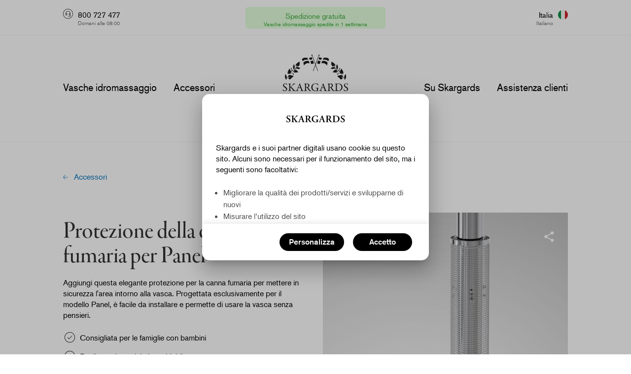

--- FILE ---
content_type: text/html; charset=UTF-8
request_url: https://www.skargards.com/it/vasca-idromassaggio-a-legna/accessori/protezione-canna-fumaria-pt/
body_size: 43696
content:
<!DOCTYPE html>
<!--[if lt IE 7]> <html class='no-js lt-ie9 lt-ie8 lt-ie7' lang='it'> <![endif]-->
	<!--[if IE 7]>    <html class='no-js lt-ie9 lt-ie8' lang='it'> <![endif]-->
	<!--[if IE 8]>    <html class='no-js lt-ie9' lang='it'> <![endif]-->
	<!--[if lt IE 9 ]> <script type='text/javascript'>var html5Elem = ['header', 'nav', 'menu', 'section', 'article', 'aside', 'footer'];for (var i = 0; i < html5Elem.length;i++){document.createElement(html5Elem[i]);}</script>
	<![endif]-->
	<!--[if gt IE 8]><!--><html class='no-js' lang='it' data-cur='EUR' data-hreflang='it-IT'> <!--<![endif]-->
	<head>
		<meta charset='utf-8' />
		<meta name="viewport" content="width=device-width, initial-scale=1, maximum-scale=1">
		<meta http-equiv='X-UA-Compatible' content='IE=edge' />
		<meta name='format-detection' content='telephone=no'>
		<!--[IEMobile]>
			<meta name='MobileOptimized' content='width'/>
		<![endif]-->
		<script>var cookiemod=true,cookiesOn=true</script>
		<title>Protezione della canna fumaria per le Skargards Panel - Skargards Hot Tubs</title>
		<link rel='shortcut icon' href='https://www.skargards.com/static/images/layout/favicon.ico'>
		<meta name='description' content='La protezione per la canna fumaria assicura la massima sicurezza quando si è nei pressi della vasca riscaldata a legna.' />
		<meta property="og:type" content="product" />
		<meta property='og:url' content='https://www.skargards.com/it/vasca-idromassaggio-a-legna/accessori/protezione-canna-fumaria-pt/' />
	    <meta property="og:title" content="Protezione della canna fumaria per le Skargards Panel" /><meta property="og:description" content="La protezione per la canna fumaria assicura la massima sicurezza quando si è nei pressi della vasca riscaldata a legna." /><meta property="og:image" content="https://cdn.skargards.com/39562eae-fa1c-45a1-9821-9aa2a7c31ec9/-/scale_crop/1024x1024/smart/hottub-heat-protection.jpg" />
		<script>(function(d){var config={kitId:'mpz0phk',scriptTimeout:3000,async:true},h=d.documentElement,t=setTimeout(function(){h.className=h.className.replace(/\bwf-loading\b/g,"")+" wf-inactive";},config.scriptTimeout),tk=d.createElement("script"),f=false,s=d.getElementsByTagName("script")[0],a;h.className+=" wf-loading";tk.src='//use.typekit.net/'+config.kitId+'.js';tk.async=true;tk.onload=tk.onreadystatechange=function(){a=this.readyState;if(f||a&&a!="complete"&&a!="loaded")return;f=true;clearTimeout(t);try{Typekit.load(config)}catch(e){}};s.parentNode.insertBefore(tk,s)})(document);</script>

		<!-- <script>window.addEventListener('unload', function(){});if(document.cookie.indexOf('skargardsConsent')>-1) document.cookie='resolution='+Math.max(screen.width)+("devicePixelRatio" in window ? ","+devicePixelRatio : ",1")+'; path=/';</script> -->
		<link rel='canonical' href='https://www.skargards.com/it/vasca-idromassaggio-a-legna/accessori/protezione-canna-fumaria-pt/' />
		<style>@charset "UTF-8";header{min-height:44px}a.logo-inside,article,aside,details,figcaption,figure,footer,header,hgroup,menu,nav,section{display:block}nav,sup{position:relative}nav{background-color:#fff}.top72{top:72px}@media (min-width:768px){.secondary-header.top72{top:72px}}.unselectable{-webkit-touch-callout:none;-webkit-user-select:none;-khtml-user-select:none;-moz-user-select:none;-ms-user-select:none;user-select:none}body *{font-kerning:normal;font-variant-ligatures:common-ligatures contextual;-moz-font-feature-settings:"kern","liga","clig","calt";-ms-font-feature-settings:"kern","liga","clig","calt";-webkit-font-feature-settings:"kern","liga","clig","calt";font-feature-settings:"kern","liga","clig","calt"}html{height:100%}a,aside,body,div,em,figure,footer,h1,h2,h3,header,html,i,iframe,img,label,li,nav,p,section,strong,span,sup,ul{margin:0;padding:0;border:0;font:inherit;vertical-align:baseline}.border-bottom,.border-bottom-full,.border-bottom-max{border-bottom:1px solid #F2F2F2}.usp-bullet li:before,html:not(.cl-default){-webkit-font-smoothing:antialiased;-moz-osx-font-smoothing:grayscale}.hero .sqs-image,sup{line-height:0}.btn,.mdc-button,a,body:not(.cl-default),button,html:not(.cl-default),nav{font-family:"akzidenz-grotesk" -apple-system,"system-ui","Helvetica Neue",sans-serif;font-display:swap}a,p,span{color:#000}body:not(.cl-default){min-height:100%;height:100%}ol,ul{list-style:none}*,:after,:before{-webkit-box-sizing:inherit;box-sizing:inherit;margin:0;padding:0}html:not(.cl-default){box-sizing:border-box;-webkit-backface-visibility:hidden;-ms-text-size-adjust:100%;-webkit-text-size-adjust:100%}body:not(.cl-default),html:not(.cl-default){font-size:16px;margin:0}[role=button],a,area,button,input,label,select,summary,textarea{touch-action:manipulation}ul{margin-top:0;margin-bottom:1rem}sup{font-size:.5em;vertical-align:super}.money_space{margin-right:.2em}a.logo-inside{height:168px}@media (min-width:1024px){a.logo-inside{height:216px}}.sticky a.logo-inside{height:72px}.border-bottom-max{margin:0 auto}hr{color:#E6E6E6;background-color:#E6E6E6;width:100%;height:1px;border:none;text-align:left;margin:24px auto;border-top:1px solid #E6E6E6}.visible-big,.visible-i-big,.visible-i-lg,.visible-i-md,.visible-i-sm,.visible-i-xl,.visible-i-xs,.visible-ib-big,.visible-ib-lg,.visible-ib-md,.visible-ib-sm,.visible-ib-small,.visible-ib-xl,.visible-ib-xs,.visible-lg,.visible-md,.visible-sm,.visible-small,.visible-xl,.visible-xs{display:none!important}.opacity-big,.opacity-i-lg,.opacity-i-md,.opacity-i-sm,.opacity-i-xl,.opacity-i-xs,.opacity-lg,.opacity-md,.opacity-sm,.opacity-small,.opacity-xl,.opacity-xs{opacity:0;-ms-filter:"progid:DXImageTransform.Microsoft.Alpha(opacity=0)"}@media (min-width:1024px){.margin_top_large{margin-top:24px}}.margin{height:48px}.margin.t-margin{height:24px}@media (max-width:767px){.margin_top_small{margin-top:24px}.margin{height:24px}.margin.t-margin{height:12px}}.margin.mid-margin{height:72px}@media (max-width:767px){.margin.mid-margin{height:36px}}.margin.b-margin{height:96px}@media (max-width:767px){.margin.b-margin{height:36px}}.margin.h-margin{height:144px}@media (min-width:768px) and (max-width:1023px){.mdc-list-item__text.hideMedium{display:none}.margin_top_medium{margin-top:24px}.margin.h-margin{height:120px}}@media (max-width:767px){.margin.h-margin{height:36px}}@media (min-width:768px) and (max-width:1023px){.visible-big,.visible-md{display:block!important}.visible-ib-big,.visible-ib-md{display:inline-block!important}.opacity-big,.opacity-md{opacity:1}.visible-i-big,.visible-i-md{display:inline!important}}@media (min-width:1024px) and (max-width:1399px){.visible-big,.visible-lg{display:block!important}.visible-ib-big,.visible-ib-lg{display:inline-block!important}.opacity-big,.opacity-lg{opacity:1}.visible-i-big,.visible-i-lg{display:inline!important}}@media (min-width:1400px){.visible-big,.visible-xl{display:block!important}.visible-ib-big,.visible-ib-xl{display:inline-block!important}.opacity-big,.opacity-xl{opacity:1}.visible-i-big,.visible-i-xl{display:inline!important}.text-right-big{text-align:right}.text-left-big{text-align:left}}@media (max-width:767px){.hidden-xs{display:none!important}}@media (min-width:768px) and (max-width:991px){.hidden-sm{display:none!important}}@media (min-width:992px) and (max-width:1199px){.hidden-md{display:none!important}}@media (min-width:1200px){.hidden-lg{display:none!important}}.overf{overflow:hidden}.secondary-header .secure-slider .header-span,.secondary-header .secure-slider .t-small{color:#239C26}.mdc-drawer--temporary{pointer-events:none}@media (min-width:1400px){.container{min-width:1024px;max-width:1112px}}.usp-bullet{margin-bottom:17px;padding:7px 0 0}.usp-bullet li{color:#494949;font-size:1em;line-height:24px;list-style:none;padding-bottom:24px;margin-left:42px}.extend-module{max-height:0;opacity:0;-ms-filter:"progid:DXImageTransform.Microsoft.Alpha(opacity=0)";overflow-y:hidden;transition:opacity .18s cubic-bezier(0,0,.2,1),max-height .18s cubic-bezier(0,0,.2,1)}.ul-icon{color:#4D4D4D;font-size:.875em;line-height:24px;margin-left:29px;padding:6px 0 18px;margin-bottom:0}.ul-icon li{color:#494949}.notice{height:71px;line-height:72px}@media (max-width:767px){.notice{height:auto;line-height:1.5em;margin-top:52px;margin-bottom:12px}}#notice{color:#666;margin:0 auto;width:auto;font-size:1em;background:#f2f2f2;border-radius:50px;-webkit-border-radius:50px;-moz-border-radius:50px}@media (min-width:768px){#notice{min-height:36px;padding:5px 18px 5px 13px;display:inline-block;max-width:100%;position:relative;vertical-align:middle;height:100%;margin-top:-3px}}@media (max-width:767px){#notice{padding:8px 18px 7px 13px;height:36px;display:inline;font-size:.875em;height:auto;display:block;border-radius:18px}}#notice div{display:inline}#notice span{margin-right:4px}#notice span.green{color:#22b573}#notice span.red{color:#dd1d35}#notice .info:before{margin-right:10px;content:"";display:inline-block;width:12px;height:12px;-moz-border-radius:6px;-webkit-border-radius:6px;border-radius:6px}@media (min-width:768px){#notice .info{white-space:nowrap;overflow:hidden;text-overflow:ellipsis;line-height:24px;display:block}}#notice .info.red:before{background-color:#dd1d35}#notice .info.green:before{background-color:#22b573}#notice .icon-arrow-right{font-size:.625em;margin-left:18px}#notice .info::before{margin-right:10px;content:"";display:inline-block;width:12px;height:12px;-moz-border-radius:6px;-webkit-border-radius:6px;border-radius:6px}@media(min-width:2241px){.wide.full .sqs-image{height:678px}}@media(max-width:2240px){.wide .sqs-image{height:578px}}@media(max-width:767px){.wide .sqs-image{height:573px}}@media(max-width:420px){.wide .sqs-image{height:420px}}.square .sqs-image,.square.full .sqs-image{height:auto}@media(min-width:768px) AND (max-width:899px){.productHero .singleImg picture img{object-fit:cover}}@media(min-width:2241px){.wide.full picture img{height:678px!important}}@media(min-width:1401px) and (max-width:2240px){.wide.full picture img{height:578px!important}}picture.object-fit{display:block;width:100%}picture.object-fit img{object-fit:cover}@media(min-width:768px){.productHero .pHero img,.pHero.module picture{height:552px}.productHero .pHero img{max-width:100%;width:100%}}.imageGrid picture{height:auto;min-height:196px}.imageGrid.wide picture{min-height:195px}@media(min-width:1100px){.imageGrid.wide picture{min-height:285px}}.imageGrid .cols-b-3 picture{height:auto;min-height:159px}.imageGrid .cols-b-4 picture{height:auto;min-height:230px}.imageGrid.wide .cols-b-3 picture{min-height:90px}.imageGrid.wide .cols-b-4 picture{min-height:127px}@media(min-width:1401px){.square .sqs-image{min-height:504px}.square.full .sqs-image{min-height:500px}.tab-block{min-height:458px}.tab-block.full{min-height:547px}.tab-block.theme.full{min-height:531px}}@media(max-width:1400px){.tab-block{min-height:304px}.tab-block.full{min-height:316px}.square .sqs-image{min-height:362px}.square.full .sqs-image{min-height:300px}}@media(max-width:767px){.tab-block{min-height:279px}.tab-block.full{min-height:314px}.tab-block.theme.full{min-height:268px}.square .sqs-image,.square.full .sqs-image{min-height:315px}.imageGrid picture{min-height:196px}.imageGrid picture,.imageGrid.wide picture{min-height:277px}.imageGrid .cols-b-3 picture,.imageGrid.wide .cols-b-3 picture{min-height:130px}.imageGrid .cols-b-4 picture,.imageGrid.wide .cols-b-4 picture{min-height:277px}}@media(max-width:420px){.tab-block{min-height:300px}.tab-block.full{min-height:320px}.square .sqs-image,.square.full .sqs-image{min-height:320px}.imageGrid picture,.imageGrid.wide picture{min-height:280px}}.pHero.module picture{height:663px}@media (min-width:768px){.pHero.module picture{height:552px}}@media (max-width:767px){.pHero.module picture{height:600px}}@media (max-width:420px){.pHero.module picture{height:329px}}.wide.module picture{height:578px}@media (max-width:767px){.wide.module picture{height:573px}}@media (max-width:420px){.wide.module picture{height:420px}}.contact-bubbles .imgInside{width:102px;height:102px;padding:5px}@media (max-width:767px){.contact-bubbles .imgInside{width:67px;height:67px}}.hero .container.top .image-card-wrapper{align-items:flex-start}.hero .container.top .image-card-container{margin-top:48px}.hero .container.right [class*=cols-]{float:right}@media (min-width:2241px){.hero.full,.hero.full .sqs-image,.hero.full picture,.hero.full img{height:750px}.hero,.hero .sqs-image,.hero picture,.hero img{height:578px}}@media (max-width:2240px){.hero.full,.hero.full .sqs-image,.hero.full picture,.hero.full img{height:650px}}@media (max-width:1400px){.hero.full,.hero.full .sqs-image,.hero.full picture,.hero.full img{height:578px}.hero,.hero .sqs-image,.hero picture,.hero img{height:573px}}@media (max-width:767px){header{min-height:44px}.m-22{margin-top:-22px}header.mob_slide{height:90px}.nav-holder.first-header{position:fixed;top:0;height:44px!important;z-index:4;margin-top:0!important}#product_nav{top:45px;height:45px;line-height:44px}.prod .mobile-menu.box-shadow{box-shadow:none}.secondary-header.border-bottom-full{border:none}.mobile-logo-holder,header.mob_slide .secondary-header{display:none!important}.hero .sqs-image,.hero picture,.hero img{height:573px}.hero.full .sqs-image,.hero.full picture,.hero img{height:573px}.hero,.hero.full{min-height:573px;height:auto}}@media (max-width:420px){.hero .sqs-image,.hero picture,.hero img{height:420px}.hero.full .sqs-image,.hero.full picture,.hero img{height:420px}.hero,.hero.full{min-height:420px;height:auto}}.button.black span{color:#fff}html.wf-loading .mdc-button,html.wf-loading a:not(.no-ws),html.wf-loading .btn,html.wf-loading button,html.wf-loading h1,html.wf-loading h2,html.wf-loading h3,html.wf-loading h4,html.wf-loading h5,html.wf-loading h6,html.wf-loading p,html.wf-loading span,html.wf-loading div.body1,html.wf-loading .products-selected-nav a,html.wf-loading ul,html.wf-loading .checkout .wrapper .rows,html.wf-loading .checkout footer,html .config-page:not(.calc) .configurator-right{opacity:0}html:not(.wf-loading)[class*=' wf-akzidenzgrotesk'] .config-page.calc .configurator-right{animation:text_opacity1 .5s ease}html:not(.wf-loading)[class*=' wf-akzidenzgrotesk'] :not(.checkout) .wrapper .pHero a,html:not(.wf-loading)[class*=' wf-akzidenzgrotesk'] :not(.checkout) .wrapper .pHero p,html:not(.wf-loading)[class*=' wf-akzidenzgrotesk'] :not(.checkout) .wrapper .aHero a,html:not(.wf-loading)[class*=' wf-akzidenzgrotesk'] :not(.checkout):not(.config-page) .wrapper a.breadcrumbs-acc{animation:text_opacity1 .5s ease;opacity:1}html:not(.wf-loading)[class*=' wf-akzidenzgrotesk'] .checkout .wrapper .rows,html:not(.wf-loading)[class*=' wf-akzidenzgrotesk'] .checkout footer{animation:text_opacity1 .5s ease;opacity:1}html:not(.wf-loading)[class*=' wf-akzidenzgrotesk'] :not(.checkout):not(.config-page) .wrapper .mdc-button,html:not(.wf-loading)[class*=' wf-akzidenzgrotesk'] :not(.checkout):not(.config-page) .wrapper a,html:not(.wf-loading)[class*=' wf-akzidenzgrotesk'] :not(.checkout):not(.config-page) .wrapper .btn,html:not(.wf-loading)[class*=' wf-akzidenzgrotesk'] :not(.checkout):not(.config-page) .wrapper button,html:not(.wf-loading)[class*=' wf-akzidenzgrotesk'] :not(.checkout):not(.config-page) .wrapper h1,html:not(.wf-loading)[class*=' wf-akzidenzgrotesk'] :not(.checkout):not(.config-page) .wrapper h2,html:not(.wf-loading)[class*=' wf-akzidenzgrotesk'] :not(.checkout):not(.config-page) .wrapper h3,html:not(.wf-loading)[class*=' wf-akzidenzgrotesk'] :not(.checkout):not(.config-page) .wrapper h4,html:not(.wf-loading)[class*=' wf-akzidenzgrotesk'] :not(.checkout):not(.config-page) .wrapper h5,html:not(.wf-loading)[class*=' wf-akzidenzgrotesk'] :not(.checkout):not(.config-page) .wrapper h6,html:not(.wf-loading)[class*=' wf-akzidenzgrotesk'] :not(.checkout):not(.config-page) .wrapper p,html:not(.wf-loading)[class*=' wf-akzidenzgrotesk'] :not(.checkout):not(.config-page) .wrapper span,html:not(.wf-loading)[class*=' wf-akzidenzgrotesk'] :not(.checkout):not(.config-page) .wrapper div.body1,html:not(.wf-loading)[class*=' wf-akzidenzgrotesk'] :not(.checkout):not(.config-page) .wrapper ul:not(.mdc-tab-bar):not(.icon-list),html:not(.wf-loading)[class*=' wf-akzidenzgrotesk'] :not(.checkout):not(.config-page) .wrapper .subheading1{animation:text_appear1 .6s ease;opacity:1}html:not(.wf-loading)[class*=' wf-akzidenzgrotesk'] header .mdc-button,html:not(.wf-loading)[class*=' wf-akzidenzgrotesk'] header a:not(.no-ws),html:not(.wf-loading)[class*=' wf-akzidenzgrotesk'] header .btn,html:not(.wf-loading)[class*=' wf-akzidenzgrotesk'] header button,html:not(.wf-loading)[class*=' wf-akzidenzgrotesk'] header p,html:not(.wf-loading)[class*=' wf-akzidenzgrotesk'] header span,html:not(.wf-loading)[class*=' wf-akzidenzgrotesk'] header h2,html:not(.wf-loading)[class*=' wf-akzidenzgrotesk'] .products-selected-nav a{animation:text_opacity1 .5s ease;opacity:1}html:not(.wf-loading)[class*=' wf-akzidenzgrotesk'] :not(.checkout):not(.config-page) .wrapper .label span,html:not(.wf-loading)[class*=' wf-akzidenzgrotesk'] :not(.checkout):not(.config-page) .wrapper .label button{animation:none;opacity:1}html:not(.wf-loading) .single-menu .cols-12 div,html:not(.wf-loading) .single-menu.sticky .cols-12 div{transition:all .4s ease;-moz-transition: all .4s ease;-ms-transition: all .4s ease;-o-transition:all .4s ease;-webkit-transition: all .4s ease;}.logo{vertical-align:middle}.icon-cart:before{content:"\70"}.secure-slider .header-span,.secure-slider .secure-country-code{font-size:.938em;line-height:1.563em;display:block}.video-block{aspect-ratio:auto;position:relative;overflow:hidden;position:relative;grid-area:asset}.bl-video{height:578px;width:100%;overflow:visible;transform:translateY(0%) scale(1);top:50%;position:relative}video.video{height:578px;object-position:50% 50%;object-fit:cover;overflow-clip-margin:content-box;overflow-x:clip;overflow-y:clip;transform:none;top:0;width:100%;position:absolute;z-index:1}.film-aH{display:flex;flex-direction:column;align-items:center;height:100%;justify-content:flex-end}.bl-video > .button.white.film-full{position:absolute;top:87%;left:50%;transform:translate(-50%, -50%);z-index:3;animation:none;white-space:nowrap}.film-aH .button.white.film-full{position:relative;white-space:nowrap;z-index:3;transform:none;left:0;bottom:10%}.button .b-icon,.button .b-icon.icon-arrow-right{height:30px}#sliding-mobile-menu:target{position:fixed;transition:transform 300ms ease-in-out 0s;height:100%;pointer-events:auto}#sliding-mobile-menu:target::before{opacity:1}.no-js #sliding-mobile-menu>nav{transform:translateX(-120%);transition:transform 300ms ease-in-out 0s}.no-js #sliding-mobile-menu:target>nav{transform:translateX(0)}.ft-extend-checkbox{display:none}footer nav{background-color:transparent;width:auto;height:auto}footer .link-blocks .ft-extend-anchor{right:0;cursor:default;display:none;position:absolute;top:0;width:1px;height:1px!important;z-index:10;padding:0}footer .ft-extend-anchor-label{position:absolute;clip:rect(1px,1px,1px,1px);-webkit-clip-path:inset(0 0 99.9% 99.9%);clip-path:inset(0 0 99.9% 99.9%);overflow:hidden;height:1px;width:1px;padding:0;border:0}@media (max-width:767px){footer .extendable-content{margin-left:10px;padding-top:10px;overflow-y:hidden}footer .extendable-content li a{max-width:100%}footer .ft-extend-checkbox:checked+.extendable-block .extendable-content,footer .ft-extend-checkbox:target+.extendable-block .extendable-content{max-height:10000px;opacity:1;position:relative;overflow-y:inherit}footer .link-blocks .ft-extend-anchor{display:block}footer .link-blocks .ft-extend-anchor-close{display:none}footer .ft-extend-checkbox:checked+.extendable-block .ft-extend-anchor-open,footer .ft-extend-checkbox:target+.extendable-block .ft-extend-anchor-open{display:none}footer .ft-extend-checkbox:checked+.extendable-block .ft-extend-anchor-close,footer .ft-extend-checkbox:target+.extendable-block .ft-extend-anchor-close{display:block}}.StripeElement{border-bottom:1px solid #007DD1;box-sizing:border-box;height:36px;padding:10px 0 0;background-color:#fff;-webkit-transition:box-shadow 150ms ease;transition:box-shadow 150ms ease}.StripeElement--invalid{border-color:#fa755a}.StripeElement--webkit-autofill{background-color:#fefde5!important}#payment_error_card-stripe{padding:1em 0 0em!important}.mdc-dialog-scroll-lock nav.sticky{z-index:5}.config-page.mdc-dialog-scroll-lock nav.sticky{z-index:2}.checkout form label{min-width:180px;text-align:left}.error-line{color:#b00020;font-size:.75rem;line-height:1rem;text-align:center}.fullVideo{height:auto;width:100%}#cookie_policy-dialog section{width:100%}#cookie_policy-dialog footer{padding:14px 24px}#cookie_policy-dialog .mdc-dialog__footer{display:flex;flex-direction:row;justify-content:flex-end;position:relative;height:auto;flex-wrap:wrap}#cookie_policy-dialog .mdc-dialog__footer div{display:inline-block;padding:5px 0;align-items:flex-start}#cookie_policy-dialog button{display:inline-flex;justify-content:center;margin-left:8px;font-weight:500}#cookie_policy-dialog .mdc-dialog__body{font-size:1em}#cookie_policy-dialog header{padding:31px 0 20px}#cookie_policy-dialog .mdc-dialog__surface{max-width:460px;min-width:400px;border-radius:15px}#cookie_policy-dialog .cookie-mod .borders .cols-12{padding-top:15px}#cookie_policy-dialog .cookie-mod .borders .cols-12:last-child{padding-bottom:15px}#cookie_policy-dialog .cookie-mod .mdc-switch{top:14px}#cookie_policy-dialog .table-drop-title{font-weight:500;padding-bottom:10px}#cookie_policy-dialog .table-drop-title i{font-size:0.7em;width:25px;line-height:25px}#cookie_policy-dialog .table-drop.extended .table-drop-title i{width:12px;line-height:25px}#cookie_policy-dialog .table-drop{border-bottom:0;min-height:43px}#cookie_policy-dialog .cookie-mod .borders .cols-12:not(:first-child){margin-top:0}#cookie_policy-dialog .cookie-mod .borders .cols-12:nth-child(2) .first>:first-child{width:70%}#cookie_policy-dialog .cookie-mod .borders .cols-12:nth-child(2) .first>:nth-child(2){width:30%}#cookie_policy-dialog .btn-group .button{min-width:30px;background:#fff;z-index:1}#cookie_policy-dialog .btn-group{position:relative;display:inline-flex;vertical-align:middle}#cookie_policy-dialog .btn-group input{position:absolute;left:14px}#cookie_policy-dialog .btn-check:checked + .button{background-color:#c3e0f3}#cookie_policy-dialog .mdc-dialog__surface{min-height:2em}#cookie_policy-dialog .surface_holder{height:0;overflow:hidden}#cookie_policy-dialog .mdc-dialog__surface.first #first-screen{height:auto;opacity:1}#cookie_policy-dialog .mdc-dialog__surface.second #second-screen{height:auto;opacity:1}#cookie_policy-dialog #back-screen{max-height:50px;line-height:52px;height:50px}#cookie_policy-dialog #second-screen span{margin-left:-9px;font-weight:500;line-height:40px}#cookie_policy-dialog #first-screen .mdc-dialog__body{max-height:calc(79vh - 160px);min-height:calc(30vh - 160px)}#cookie_policy-dialog #second-screen .mdc-dialog__body{max-height:calc(76vh - 160px);min-height:calc(30vh - 160px);transition:max-height 0.3s cubic-bezier(0, 1, 0, 1)}#cookie_policy-dialog .mdc-dialog__surface.first{max-height:65vh;min-height:10vh}#cookie_policy-dialog .mdc-dialog__surface.second{max-height:73vh;min-height:44vh;transition:max-height 0.3s cubic-bezier(0, 1, 0, 1)}@media (max-width:360px){#cookie_policy-dialog .button{min-width:80px;height:2.5em;line-height:2.3em}#cookie_policy-dialog .title2{font-size:1.3em}#cookie_policy-dialog .cookie-mod .borders .cols-12{padding-top:0.5em;padding-bottom:0.5em}#cookie_policy-dialog #first-screen .mdc-dialog__body{max-height:calc(70vh - 160px)}#cookie_policy-dialog #second-screen .mdc-dialog__body{max-height:calc(90vh - 196px)}#cookie_policy-dialog .mdc-dialog__surface.first{max-height:73vh;min-height:30vh}#cookie_policy-dialog .mdc-dialog__surface.second{max-height:80vh;min-height:70vh;transition:max-height 0.3s cubic-bezier(0, 1, 0, 1)}}@media (max-width:414px){#cookie_policy-dialog{font-size:12px}#cookie_policy-dialog .mdc-dialog__surface,#cookie_policy-dialog.pdf-dialog .mdc-dialog__header{line-height:1em;min-height:2em;padding:0 0 0.3em}#cookie_policy-dialog.pdf-dialog .mdc-dialog__body{line-height:1.5em}#cookie_policy-dialog.pdf-dialog .mdc-dialog__body ul{margin-bottom:1.5em}#cookie_policy-dialog .button{height:2.5em;line-height:2.3em}#cookie_policy-dialog #back-screen{height:3em;line-height:2.9em;max-height:46px}#cookie_policy-dialog footer{padding:1em 2em!important}#cookie_policy-dialog .table-drop-title{line-height:2.3em;padding-bottom:0.5em}#cookie_policy-dialog .table-drop-title i{line-height:3.5em}#cookie_policy-dialog .cookie-mod .borders .cols-12{padding-top:0.5em;padding-bottom:0.3em!important}#cookie_policy-dialog .cookie-mod .borders .cols-12:last-child{padding-bottom:0.3em!important}#cookie_policy-dialog .tableDrop.extended .table-drop-title i{line-height:3.9em}#cookie_policy-dialog .faq .table-drop.extended{padding-bottom:0}#cookie_policy-dialog .body2{padding-bottom:0}#cookie_policy-dialog #cookie_policy-description2.mdc-dialog__body ul{margin-bottom:0}#cookie_policy-dialog #cookie_policy-description2 > div:first-child{height:0}#cookie_policy-dialog .tableDrop a{text-overflow:ellipsis;overflow:hidden;white-space:nowrap}#cookie_policy-dialog .mdc-dialog__surface,#cookie_policy-dialog .surface_holder{transition:all 0.3s ease-in-out}#cookie_policy-dialog #first-screen .mdc-dialog__body{max-height:calc(79vh - 160px)}#cookie_policy-dialog #second-screen .mdc-dialog__body{max-height:calc(86vh - 160px)}#cookie_policy-dialog .mdc-dialog__surface.first{max-height:73vh;min-height:30vh}#cookie_policy-dialog .mdc-dialog__surface.second{max-height:80vh;min-height:70vh;transition:max-height 0.3s cubic-bezier(0, 1, 0, 1)}#cookie_policy-dialog #second-screen span{line-height:3.83em}}@media (max-width:767px){#cookie_policy-dialog header{padding:0 0 14px}#cookie_policy-dialog .mdc-dialog__surface{width:80%;min-width:200px}#cookie_policy-dialog #second-screen .mdc-dialog__body{padding-top:0}#cookie_policy-dialog footer div:first-child button{margin-left:0}#cookie_policy-dialog footer div:last-child button{margin-left:0;margin-right:0}#cart_box .checkout a{line-height:32px;font-weight:500}}@media (max-width: 1023px){#cookie_policy-dialog .cookie-mod .borders .cols-12{padding-bottom:12px}}@media (min-width:768px){#cookie_policy-dialog #first-screen .mdc-dialog__body{max-height:calc(60vh - 160px);min-height:calc(30vh - 160px)}#cookie_policy-dialog #second-screen .mdc-dialog__body{transition:max-height .2s cubic-bezier(0, 1, 0, 1)}#cookie_policy-dialog .mdc-dialog__surface.first{max-height:47vh;min-height:10vh}#cookie_policy-dialog .mdc-dialog__surface.second{max-height:65vh;min-height:44vh}#cookie_policy-dialog .mdc-dialog__surface .surface_holder{display:flex;position:relative;flex-direction:column}#cookie_policy-dialog .mdc-dialog__surface.first #first-screen,#cookie_policy-dialog .mdc-dialog__surface.second #second-screen{height:100%}#cookie_policy-dialog .mdc-dialog__surface.second #first-screen,#cookie_policy-dialog .mdc-dialog__surface.second #first-screen .mdc-dialog__body,#cookie_policy-dialog .mdc-dialog__surface.first #second-screen,#cookie_policy-dialog .mdc-dialog__surface.first #second-screen .mdc-dialog__body{opacity:0;height:0}#cookie_policy-dialog .surface_holder .mdc-dialog__body{height:100%;overflow-y:auto;max-height:100%;position:relative;flex-direction:column;}}@media all and (-ms-high-contrast: none),(-ms-high-contrast:active){#cookie_policy-dialog{font-size:.750em}#cookie_policy-dialog #cookie_policy-description{max-height:calc(90vh - 160px)}#cookie_policy-dialog #cookie_policy-description2{max-height:calc(90vh - 196px)}}.nowrap{white-space:nowrap}@media (max-width:767px){.prod .notice-border{display:none}}.pac-logo::after{background-size:60px 6px;height:13px}.pac-icon{display:none}.pac-item{font-family:akzidenz-grotesk,sans-serif;font-size:.875em}.pac-matched{font-weight:500}#checkout_btn .icons-amount{text-indent:-.15em;margin-left:0;margin-right:3px;width:28px;height:28px;background-color:#F45C0F;display:inline-flex;align-items:center;justify-content:center;border-radius:50%;-webkit-border-radius:50%;-mox-border-radius:50%;vertical-align:middle;color:#fff;font-weight:400;letter-spacing:-.15em}.imageGrid{max-width:674px;margin:0 auto}.imageGrid.full{max-width:100%;overflow:hidden}.wordmark-holder picture{height:72px;display:block;padding:16px 0}.mobile-menu .wordmark-holder picture{height:44px;display:block;padding:7px}.mobile-menu.box-shadow,.single-menu.sticky{-webkit-box-shadow:0 1px 12px rgb(0 0 0 / 10%);-moz-box-shadow:0 1px 12px rgba(0,0,0,.1);box-shadow:0 1px 12px rgb(0 0 0 / 10%)}@media (max-width:767px){.invisible-small{display:none!important}.wordmark-holder{max-height:44px}.visible-small{display:block!important}.mobile-menu .logo-holder{opacity:0}.mobile-menu .wordmark-holder{opacity:.999}.mobile-menu .wordmark-holder a{height:44px;display:block}footer .countrys a.button{line-height:12px}.mobile-menu.box-shadow,.single-menu.sticky{-webkit-box-shadow:0 1px 6px rgb(0 0 0 / 10%);-moz-box-shadow:0 1px 6px rgba(0,0,0,.1);box-shadow:0 1px 6px rgb(0 0 0 / 10%)}}@-webkit-keyframes text_opacity1{0%{opacity:0}100%{opacity:1}}@-ms-keyframes text_opacity1{0%{opacity:0}100%{opacity:1}}@keyframes text_opacity1{0%{opacity:0}100%{opacity:1}}@-webkit-keyframes text_appear1{0%{opacity:0}10%{-webkit-transform:translate3d(0,20px,0) scale(1);opacity:0}100%{-webkit-transform:translate3d(0,0,0) scale(1);opacity:1}}@-ms-keyframes text_appear1{0%{opacity:0}10%{-ms-transform:translate3d(0,20px,0);opacity:0}100%{-ms-transform:translate3d(0,0,0);opacity:1}}@keyframes text_appear1{0%{opacity:0}10%{-webkit-transform:translate3d(0,20px,0);transform:translate3d(0,20px,0);opacity:0}100%{-webkit-transform:translate3d(0,0,0);transform:translate3d(0,0,0);opacity:1}}@keyframes image_appear2{0%{opacity:.9;-webkit-transform:scale3d(1.03,1.03,1.03);transform:scale3d(1.03,1.03,1.03)}100%{-webkit-transform:scale3d(1,1,1);transform:scale3d(1,1,1);opacity:1}}}#countryList4 .mdc-list-item__text{display:inline-flex;}#countryList4.mdc-menu--open{z-index:15}.m-21{margin-top:21px!important}.oldPrice{text-decoration:line-through}.oldPrice.r{margin-right:7px}.oldPrice.l{margin-right:10px}.list-legal strong{font-weight:500}.list-legal a:not(.button):not(.highlight):not(.same){font-family:akzidenz-grotesk,sans-serif;color: #0071BC;text-decoration:underline}.list-legal a:not(.button):not(.highlight):not(.same):focus,.list-legal a:not(.button):not(.highlight):not(.same):hover{color:#1A1A1A}.productHero .product-similar .monthly-price a{text-decoration:none!important;padding:0 0 1em!important;line-height:1.39em!important;display:block}.productHero .product-similar .monthly-price a:hover{text-decoration:underline!important;color:#999!important}.included{margin:15px 0 5px}.included p.body1{background-color:#f3f4f4;border-radius:25px;margin-left:-12px;padding:7px 12px;font-size:14px;width:auto;margin-right:-12px;display:inline-block;white-space:nowrap}@media (max-width:767px){.productHero .product-similar .shiping-info p{font-size:14px}}@media (max-width:821px){.included p.body1{font-size:10px}}
		.border-bottom-sc,.border-top,.border-top-calc,a.mdc-list-item:nth-of-type(1){border-top:1px solid #F2F2F2}@media (max-width:767px) and (min-width:0){.border-bottom-sc{display:none!important}}.full-i-b,.fullWidth,nav{width:100%}.border-bottom.shadow{-webkit-box-shadow:0 4px 10px rgba(0,0,0,.04);-moz-box-shadow:0 4px 10px rgba(0,0,0,.04);box-shadow:0 4px 10px rgba(0,0,0,.04)}@media (min-width:768px){.nav-holder{min-height:168px}}nav{font-style:normal;font-weight:400;z-index:1}#cart_box{z-index:11}.logo,.wordmark{vertical-align:middle;margin-top:-3px;display:inline}.logo-holder{top:1px}.logo-holder,.wordmark-holder{position:absolute;text-align:center;max-height:165px}.btn,.mdc-button{position:relative;box-sizing:border-box}.wordmark-holder{max-height:72px}@media (min-width:1024px){.logo-holder{max-height:216px}}.logo-holder{opacity:.999;-ms-filter:"progid:DXImageTransform.Microsoft.Alpha(opacity=100)"}.wordmark-holder{opacity:0;-ms-filter:"progid:DXImageTransform.Microsoft.Alpha(opacity=0)"}.mobile-logo-holder{opacity:.999;-ms-filter:"progid:DXImageTransform.Microsoft.Alpha(opacity=100)"}.mobile-menu .wordmark-holder a{display:none}.full-i-b,.inline-block{display:inline-block}.full-i-b{height:100%}#highlight{z-index:2;outline:0}#highlight_body{padding-top:5px}.mobile-menu .nav{font-size:16px!important}.mobile-menu .mdc-button{font-size:.938em;height:45px}header{width:100%;vertical-align:middle;display:inline-block}.first-header{width:100%}a{text-decoration:none}.btn,.mdc-button{max-height:44px;min-width:44px;color:#333;text-decoration:none}.secondary-header .t-small{vertical-align:top}.secondary-header .btn{display:inline-block;height:44px;border-radius:5px;-webkit-border-radius:5px;-moz-border-radius:5px}.mdc-button,.single-menu .mdc-button{border-radius:5px;-webkit-border-radius:5px;-moz-border-radius:5px}.secondary-header{width:100%;top:0}.secondary-header .header-span{margin-bottom:0}@media (max-width:767px){.secondary-header{margin-top:5px}.secondary-header i.icon-customerservice,.secondary-header i.icons-countryFlag-uk{display:none!important}.secondary-header .t-small{line-height:1.5em!important}.secondary-header.border-bottom-full{border:none}.secondary-header .btn{margin-top:2px}.secondary-header .header-span{color:var(--mdc-theme-primary,#333)!important;font-weight:200!important;font-size:12px!important;white-space:nowrap}}p{line-height:24px}.right{display:inline-block}header .t-small{color:#999}.nav{font-size:14px;position:relative;z-index:1}header .header-span{display:block}h2,h3{margin-top:0;font-family:garamond-premier-pro-display;font-weight:normal;font-weight:400;font-style:normal}footer,p{font-family:akzidenz-grotesk,sans-serif}.dropdown-menu-content{font-size:16px;background:#fff;z-index:1;left:0;display:none;top:240px;width:100%;line-height:1em;padding:32px 0 21px;animation:popup_appear2 .2s ease}.block-nr-2{display:inline-block}.block-nr-3{margin-top:-1px}.block-nr-1 .list_names,.block-nr-3 .list_names,.mobile-drawer .item{margin:0}.block-nr-3 a{font-style:normal;color:#333}.block-nr-3 a{font-size:.813em}.product{float:left;min-height:192px;text-align:center;line-height:1.1em;width:100%;font-weight:400}.product .img_block{width:146px;height:120px;min-width:146px;min-height:120px;margin-bottom:10px}@media (min-width:768px){[class^=sprite-][class$="-xsmall"]{display:none}}@media (min-width:1025px){[class^=sprite-][class$="-medium"]{display:none}}@media (min-width:768px){[class^=sprite-][class$="-small"]{display:none}}@media (max-width:767px){[class^=sprite-][class$="-xsmall"],[class^=sprite-][class$="-small"]{display:block}[class^=sprite-][class$="-medium"]{display:none}}@media (max-width:1024px){[class^=sprite-][class$="-large"]{display:none}}@media (min-width:1025px){[class^=sprite-][class$="-large"]{display:block}}.v2 .product{height:226px}@media (min-width:768px) and (max-width:1024px){[class^=sprite-][class$="-medium"]{display:block}.v2 .product{height:146px}}.v2 .product .img_block{width:150px;min-width:150px;height:150px;min-height:150px}@media (max-width:1024px){.v2 .product .img_block{width:120px;min-width:120px;height:120px;min-height:120px}.v2 .product .img_block [class^=sprite-][class$="-medium"]{margin:0 auto}}@media (max-width:767px){.v2 .product .img_block{width:95px;min-width:95px;height:95px;min-height:95px}.v2 .product .img_block [class^=sprite-][class$="-small"]{position:absolute;top:0;left:-2.5px}}.p_name{color:#333;font-size:.938em}.p_extra,.p_price{font-size:.6875em}.p_price{color:#999}.p_extra{color:#F6690C}.list_names{font-size:1em;line-height:1.5em;margin-top:7px}.mobile-logo{line-height:41px}.mobile-menu .wordmark-holder a{line-height:26px}.mobile-menu{position:fixed;top:0;z-index:3}.mobile-logo{height:39px;width:100%}.mobile-logo .wordmark{margin:0 auto;display:block}.mobile-drawer .product-list{padding:10px 0}.mobile-drawer .product{min-height:128px}.big-menu-dropdown a{display:block;float:left;padding:15px 0}.v2 .big-menu-dropdown a{padding:0}.mobile-drawer .list_names a{line-height:44px;font-weight:400}.mobile-drawer .list_names a i{font-size:.769em;float:right;margin-right:5px}.mobile-drawer .product .img_block{width:78px;height:66px;min-width:78px;min-height:66px}.mobile-drawer .product .img_block{height:70px;min-height:70px}.mobile-logo-holder{height:85px}.mobile-logo-holder a{display:inline-block}.mobile-logo-holder img{width:79px;height:79px;margin-top:-10px}@media (min-width:375px){.mobile-logo-holder{height:150px}.mobile-logo-holder img{width:120px;height:120px;margin-top:9px}}.mobile-logo a{display:block!important;padding:8px}.item{display:inline-block;margin:0 7px}.mobile-drawer a{padding:0 0 5px;text-decoration:none;font-size:13px!important;color:#818181;display:inline-block}.mobile-drawer a{font-size:15px!important}.mobile-drawer .mobile-logo a{padding:7px 0}.mobile-drawer .item{margin-bottom:5px}.no-padding,.no-r-padding{padding-right:0!important}.item .p_name{display:inline-block}.item .p_name:after{position:relative;display:block;height:1px;content:"";top:-3px}.item.active .p_name{color:#F45C0F}.item.active .p_name:after{border-bottom:1px solid #F45C0F}footer.dark .border-bottom{border-bottom:1px solid #333}.button{color:#333}.hidden{display:none!important}.f-left{float:left!important}.f-right,.pdf-dialog.mdc-dialog--scrollable footer .button{float:right!important}.text-left{text-align:left}.button,.text-center{text-align:center}.text-right{text-align:right}.clear{clear:both}.mdc-menu__items .icon-arrow-right{font-size:.625em;margin-left:10px;margin-top:1px}footer{clear:both;margin-top:24px;height:auto;color:#4D4D4D;font-style:normal;font-weight:400;background-color:#F2F2F2}@media (max-width:767px){footer{margin-top:24px}}footer .footer-logo-block{margin-top:45px;margin-bottom:14px;padding-left:0;padding-right:0}@media (min-width:1024px) and (max-width:1399px){footer .footer-logo-block{margin-top:51px}}@media (min-width:768px) and (max-width:1023px){footer .footer-logo-block{margin-top:38px;margin-bottom:14px}}footer .logo{max-height:164px;margin-left:0}@media (max-width:767px){footer .footer-logo-block{margin-top:32px;margin-bottom:13px}footer .logo{max-height:142px;margin-left:0}}footer .link-blocks a{color:#4D4D4D;padding-top:8px;padding-bottom:8px}@media (min-width:1024px) and (max-width:1399px){footer .link-blocks a{font-size:.875em}}@media (min-width:768px) and (max-width:1023px){footer .link-blocks a{font-size:.75em;padding-top:4px;padding-bottom:4px;line-height:20px}}@media (max-width:767px){footer .link-blocks a{padding-top:4px;padding-bottom:4px}footer .link-blocks [class*=icon-]{font-size:1em;max-height:24px}}footer a{padding:10px;font-weight:400;color:#4D4D4D}@media (max-width:767px){footer.dark .border-bottom{width:calc(100% + 30px);margin-left:-20px}}footer.dark a{color:grey}footer.dark a.contact-info{color:#fff;font-size:1.125em;padding:10px 10px 11px;display:inline-block;margin-left:-36px}@media (max-width:767px){footer.dark a.contact-info{font-size:1em;margin-left:-30px;margin-bottom:10px}}footer.dark .contact-info i{font-size:20px;vertical-align:sub;margin-right:16px}@media (max-width:767px){footer.dark .contact-info i{font-size:18px;margin-right:12px}}footer.dark .about-company{width:70%;margin:39px auto 20px}@media (min-width:768px) and (max-width:1023px){footer.dark .about-company{width:80%}}footer.dark .dark-text{color:#7F7F7F}@media (max-width:767px){footer.dark .about-company{margin:39px auto 28px;width:100%;font-size:.875em;text-align:left}}footer.dark .secure-slider{background-color:#212121;color:#FFF;margin:0 auto 53px}footer.dark .secure-slider a{color:#FFF;padding:0}footer.dark .secure-slider .first-line .secure-country-code,footer.dark .secure-slider a span{color:#FFF}footer .border-bottom{margin:0;border-bottom:1px solid #E6E6E6}footer .gap-both{margin-top:24px;margin-bottom:24px}@media (max-width:767px){footer.dark .secure-slider{height:44px;width:100%;max-width:284px;padding:4px 15px}footer.dark .secure-slider .secure-item{position:absolute;opacity:0;-ms-filter:"progid:DXImageTransform.Microsoft.Alpha(opacity=0)";margin-left:0;-webkit-animation:rotateWord 12s linear infinite 0s;-ms-animation:rotateWord 12s linear infinite 0s;animation:rotateWord 12s linear infinite 0s}footer.dark .secure-slider .secure-item:nth-child(2){-webkit-animation-delay:6s;-ms-animation-delay:6s;animation-delay:6s}footer.dark .secure-slider .header-span{line-height:20px;font-size:.938em!important}footer.dark .secure-slider .t-small{line-height:15px;font-size:.6875em!important}footer .gap-both{margin-top:34px;margin-bottom:34px}}.container::after{content:""}footer .icons-sweden{position:absolute;top:57px}@media (max-width:767px){footer .icons-sweden{top:43px;margin-left:5px}}footer .mdc-list-item{width:260px!important}footer .mdc-list-item .mdc-list-item__text{white-space:nowrap;overflow:hidden;text-overflow:ellipsis;width:205px;display:inline-block}.mdc-dialog .mdc-text-field__icon,footer .cols-12.text-center:nth-of-type(1),footer .cols-12.text-center:nth-of-type(2),footer .secure-slider{display:none}.button.orange{color:#fff;border:0}.container,.hero{margin-right:auto}@media (max-width:767px){footer .extendable-title i{float:right;max-height:38px!important;width:12px;margin-top:2px;font-size:.8em!important}}.mdc-snackbar{opacity:0;-ms-filter:"progid:DXImageTransform.Microsoft.Alpha(opacity=0)"}#latest_articles_list .mdc-list-item__text{line-height:2em}.button{display:inline-block}.footer-logo-block img,.logo-inside img,.mobile-logo-holder img{-webkit-transform:scale3d(1,1,1);transform:scale3d(1,1,1);-ms-transform:scale3d(1,1,1);opacity:1;-ms-filter:"progid:DXImageTransform.Microsoft.Alpha(opacity=100)"}.button{font-size:1em;line-height:24px;max-height:36px;width:100%;padding:5px 24px;position:relative;box-sizing:border-box;-moz-osx-font-smoothing:grayscale;will-change:transform,opacity;overflow:hidden;background:0 0;border:1px solid #E6E6E6;border-radius:50px;-moz-border-radius:50px;-webkit-border-radius:50px;vertical-align:baseline}@media (max-width:767px){.button{font-size:14.8px;margin-top:14px;line-height:22px;height:34px}}.button:before{background-color:inherit}.button.auto{width:auto}.button .b-icon{margin-left:12px;float:right;margin-top:2px;font-size:.625em;line-height:inherit}.container,.hero{margin-left:auto;width:100%}.button.orange{background-color:#F45C0F}.button.grey-border{border:1px solid #E6E6E6;background-color:transparent;color:#333}.button.blue,.button.tranparent{border:0}.button.tranparent{background-color:transparent;color:#FFF}.button.blue{color:#fff;background-color:#0071BC}.button.blue-border{border:1px solid #74A7BC;background-color:transparent;color:#0071BC}.button.black-border{border:1px solid #8E8675;background-color:transparent;color:#333}.button.white{border:0;color:#333;background-color:#fff}.button.blue::after,.button.blue::before,.button.orange::after,.button.orange::before{background-color:#fff}.mdc-dialog footer,.pdf-dialog footer{background-color:transparent;padding:24px}.pdf-dialog footer{padding:0 24px 24px}.pdf-dialog.mdc-dialog--scrollable footer{border-top:0;-webkit-box-shadow:0 -4px 10px rgba(0,0,0,.08);-moz-box-shadow:0 -4px 10px rgba(0,0,0,.08);box-shadow:0 -4px 10px rgba(0,0,0,.08);width:100%;padding:24px;margin-top:0}.d-none{display:none}.container{min-width:0;max-width:414px;padding-left:20px;padding-right:20px}.container::after{display:table;clear:both}@media (min-width:375px){.container{min-width:336px;max-width:808px;padding-left:20px;padding-right:20px;width:100%}}@media (min-width:768px){.container{min-width:708px;max-width:1084px;padding-left:30px;padding-right:30px;width:100%}}@media (min-width:1024px){.container{min-width:962px;max-width:1084px;padding-left:30px;padding-right:30px;width:100%}}@media (min-width:1400px){.container{min-width:1024px;max-width:1112px;padding-left:44px;padding-right:44px;width:100%}}.hero{position:relative}.hero .sqs-image picture{font-size:0}@media (min-width:0){.hero{width:calc(100% - 20px);min-height:320px}.hero img{max-width:100%}.hero .image-card-wrapper{margin-right:10px}}@media (min-width:375px){.hero{width:calc(100% - 20px);min-height:375px}.hero img{max-width:100%}}@media (min-width:768px){.hero{width:calc(100% - 30px);min-height:500px}.hero img{max-width:100%}}@media (min-width:1024px){.hero{width:calc(100% - 30px);max-width:1024px;min-height:500px}.hero img{max-width:100%}}.hero .container{top:0;left:50%;height:100%;position:absolute;transform:translate(-50%,0)}.hero .container.center [class*=cols-]{margin-left:25%;text-align:center}@media (max-width:767px){.hero .sqs-image{margin-bottom:12px}.hero .container.center [class*=cols-]{margin-left:0}}.hero .container .rows,.hero .container .rows [class*=cols-]{height:100%}.hero .container.t_center .image-card-wrapper{text-align:center}.hero .image-card-wrapper{display:flex;display:-webkit-flex;-ms-flex-align:center;align-items:center;-ms-justify-content:center;justify-content:center;width:100%;position:absolute;top:0;bottom:0}@media (min-width:768px){.hero .image-card-wrapper{margin-right:15px}}.hero .image-card-container{width:100%}.content-1-3 h2,.content-1-3 h3,.content-1-3 p,.content-1-3 span{width:75%}.content-1-3 .body1,.content-1-3 .body2,.content-1-3 .caption,.content-1-3 .small{width:55%}.content-1-3.centered{text-align:center}@media (max-width:767px){.content-1-3 .body1,.content-1-3 .body2,.content-1-3 .caption,.content-1-3 .small,.content-1-3 h2,.content-1-3 h3,.content-1-3 p,.content-1-3 span{width:100%}.content-1-3.centered{text-align:left}}.content-1-3.centered h2,.content-1-3.centered h3,.content-1-3.centered p{margin-left:auto;margin-right:auto;width:75%}@media (max-width:767px){.content-1-3.centered h2,.content-1-3.centered h3,.content-1-3.centered p{width:100%}}.content-1-3.centered .body1,.content-1-3.centered .body2,.content-1-3.centered .caption,.content-1-3.centered .small{width:55%}@media (max-width:767px){.content-1-3.centered .body1,.content-1-3.centered .body2,.content-1-3.centered .caption,.content-1-3.centered .small{width:100%}}.imageGrid picture,.productHero .pHero .sqs-image picture,.square .sqs-image picture,.wide.module:not(.imageGrid) .sqs-image picture{font-size:0}.tab-block:not(.container){margin:0 auto}@media (min-width:0){.tab-block:not(.container){width:calc(100% - 20px)}}@media (min-width:375px){.tab-block:not(.container){width:calc(100% - 20px)}}@media (min-width:768px){.tab-block:not(.container){width:calc(100% - 30px)}}@media (min-width:1024px){.tab-block:not(.container){width:calc(100% - 30px);max-width:1112px}}.tab-block:not(.container).full{max-width:100%;width:100%}.square{max-width:1112px;width:100%;margin-left:auto;margin-right:auto}@media (min-width:1024px){.square{max-width:1084px}}.square .sqs-image{float:right;line-height:0;text-align:left;position:relative}@media (min-width:1024px) and (max-width:1399px){.square .sqs-image{padding:0 15px;margin-right:15px}}.square.ltr .sqs-image{float:left;text-align:right}@media (min-width:1024px) and (max-width:1399px){.square.ltr .sqs-image{margin-left:15px;margin-right:0}}.square.ltr .cols-b-6,.square.ltr .cols-m-6{float:right}.square.full{max-width:100%}@media (min-width:1024px){.square.full .sqs-image{padding:0;margin-right:0;margin-left:0}}@media (max-width:767px){.square .sqs-image{margin-bottom:12px}}.wide.module:not(.imageGrid){width:100%;margin-left:auto;margin-right:auto;max-width:1024px}.wide.module:not(.imageGrid).full{max-width:100%;width:100%}.wide.module:not(.imageGrid) .sqs-image{position:relative;line-height:0;margin-bottom:24px;text-align:center}.wide.module:not(.imageGrid) .sqs-image img{width:100%;max-width:1800px}@media (max-width:767px){.wide.module:not(.imageGrid) .sqs-image{margin-bottom:12px}}.wide.module:not(.imageGrid) .container{position:relative}.wide.module:not(.imageGrid) .wide-wrapper .headline{margin-left:-28%;margin-right:-28%}@media (max-width:767px){.wide.module:not(.imageGrid) .wide-wrapper .headline{margin-left:0;margin-right:0}}.wide.module:not(.imageGrid) .wide-wrapper .body1{margin-left:-7%;margin-right:-7%}@media (max-width:767px){.wide.module:not(.imageGrid) .wide-wrapper .body1{margin-left:0;margin-right:0}.imageGrid .text-center{text-align:left}}.cont-abs,.cont-abs .rows,.cont-abs .rows [class*=cols-]{height:100%}.imageGrid picture{display:block;line-height:0}@media (max-width:767px){.textGrid [class*=cols-]{margin-bottom:36px}.textGrid [class*=cols-]:last-child{margin-bottom:0}.imageGrid [class*=cols-]{margin-bottom:24px}.imageGrid [class*=cols-]:last-child{margin-bottom:0}.imageGrid [class*=cols-] :nth-child(2){margin-top:24px}}.cont-abs{top:0;left:50%;position:absolute;z-index:1;transform:translate(-50%,0)}.button-holder-abs{min-width:50px;min-height:24px;position:absolute}.button-holder-abs.rt0{top:30px;right:0}.button-holder-abs.lb{bottom:24px}.productHero .pHero{margin-left:auto;margin-right:auto;width:100%;position:relative}.productHero .pHero img{max-width:100%;width:100%}@media (min-width:0){.productHero .pHero{width:calc(100% - 20px)}}@media (min-width:375px){.productHero .pHero{width:calc(100% - 20px)}}@media (min-width:768px){.productHero .pHero{margin-bottom:48px;width:calc(100% - 30px)}.productHero .pHero img{height:552px;object-fit:cover}}@media (min-width:1024px){.productHero .pHero{width:calc(100% - 30px);max-width:1112px}}.productHero .pHero.full{width:100%;max-width:100%}.productHero .pHero .sqs-image{margin-bottom:24px}@media (max-width:767px){.productHero .pHero .sqs-image{margin-bottom:12px}.productHero .pHero .button{font-size:.875em}}@media (max-width:376px){.productHero .pHero{margin-bottom:24px}}@media (max-width:767px){.productHero .border-bottom-sc{margin-top:24px;margin-bottom:24px}}.productHero .product-similar{margin-top:-96px;background-color:#fff;padding-bottom:10px;z-index:2;border-radius:17px;-moz-border-radius:17px;-webkit-border-radius:17px}.productHero .product-similar .img-block,.productHero .product-similar img{width:auto;max-width:100%}.productHero .product-similar img{width:100%}.productHero .product-similar .img-block img{width:auto}.productHero .product-similar .img-block{position:relative;min-height:46px}@media (min-width:768px) and (max-width:899px){.productHero .product-similar{margin-top:-76px}.productHero .product-similar .img-block img{height:234px}.productHero .product-similar .img-block{height:238px}}@media (min-width:900px){.productHero .product-similar .img-block{height:282px}}@media (min-width:1024px){.productHero .product-similar .img-block{height:319.5px}}@media (min-width:768px) and (max-width:1023px){.productHero .product-similar .img-block{overflow:hidden}}.productHero .product-similar a:not(.button){color:#999;border-bottom:0;line-height:16px;text-decoration:underline}@media (max-width:767px){.productHero .product-similar{margin-top:0}.productHero .product-similar .img-block{margin-bottom:12px}}.productHero .toConfigImg{display:block}.table-drop{display:table;width:100%;min-height:73px;margin-top:47px;padding-top:0;padding-bottom:24px}@media (max-width:1023px){.table-drop{margin-top:23px}}@media (max-width:767px){.table-drop{margin-top:17px;padding-bottom:18px}.table-drop:first-child{margin-top:12px}}.table-drop .table-drop-title{float:left;width:245px;padding-left:0;min-height:1px}@media (max-width:1023px){.table-drop .table-drop-title{width:100%;padding-bottom:12px}}@media (max-width:767px){.table-drop .table-drop-title{padding-bottom:0}}.table-drop .table-drop-content{width:calc(100% - 295px);float:left}@media (max-width:1023px){.table-drop .table-drop-content{width:calc(100% - 50px)}}.table-drop .table-drop-content-extended{width:100%;max-height:0;opacity:0;-ms-filter:"progid:DXImageTransform.Microsoft.Alpha(opacity=0)";overflow-y:hidden}@media (max-width:767px){.table-drop .table-drop-content .body1{font-size:1em}}a .icon-arrow-right{margin-left:7px;display:inline-block}.table-spec{display:table;width:100%;min-height:73px;margin-top:47px;padding-top:0;padding-bottom:24px}@media (max-width:1023px){.table-spec{margin-top:23px}}@media (max-width:767px){.table-spec{margin-top:17px;padding-bottom:18px}.table-spec:first-child{margin-top:12px}}.table-spec .table-spec-title{float:left;width:245px;padding-left:0;min-height:1px}@media (max-width:1023px){.table-spec .table-spec-title{width:100%;padding-bottom:12px}}.table-spec .table-spec-content{width:calc(100% - 230px);margin-right:-15px;float:left}@media (max-width:1023px){.table-spec .table-spec-content{width:100%}.table-spec .table-spec-content .spec-col:first-child{padding-left:0}}@media (max-width:767px){.table-spec .table-spec-title{padding-bottom:0}.table-spec .table-spec-content .spec-col .title{font-size:1em;padding:9px 0 8px}.table-spec .spec-col~.spec-col{margin-top:12px}}.table-spec .spec-col{float:left;width:50%}.table-spec .spec-col.full{width:100%}.faq .table-drop .table-drop-title,.table-spec .spec-col img{width:100%}@media (max-width:767px){.table-spec .spec-col{width:100%;padding-left:0}.table .table-spec:first-child .spec-col{margin-top:0}}.faq .table-drop{padding-top:23px;padding-bottom:0;margin-top:0;table-layout:fixed}.faq .table-drop .table-drop-title i{float:left;width:30px;line-height:30px}.faq .table-drop .table-drop-title.title{width:100%;padding:0 0 24px;font-size:1.125em}.faq .table-drop .table-drop-title.title i{float:left;width:30px;font-size:.889em;line-height:30px}.faq .table-drop .table-drop-content{width:100%}#cart_box,.tab-control .mdc-tab.mdc-tab--active:before{-ms-filter:"progid:DXImageTransform.Microsoft.Alpha(opacity=100)"}.pdpShopping{text-align:center}@media (max-width:767px){.pdpShopping{margin-bottom:-47px;text-align:center!important}.pdpShopping .rows{display:flex;flex-wrap:wrap}.pdpShopping .rows>[class*=cols-]{display:flex;flex-direction:column}.pdpShopping [class*=cols-]{margin-bottom:2em;margin-top:0}}.pdpShopping p:last-child{display:inline-block;text-decoration:inherit!important;color:#494949;padding:5px 0 19px}@media (max-width:767px){.pdpShopping p:last-child{padding:5px 0 8px}}.pdpShopping p a{color:#0071BC}.pdpShopping [class*=icon-]:not(.icon-holder){font-size:64px;color:#4E4E4E;margin:0 auto 9px}@media (max-width:767px){.pdpShopping [class*=icon-]:not(.icon-holder){font-size:56px}}.back-image.white-color{background-color:#FFF}@media screen and (-ms-high-contrast:active),(-ms-high-contrast:none){.back-image,.hero{overflow:hidden}}@media screen and (min-width:0\0){.back-image,.hero{overflow:hidden}}.ce-certification,.icons-sweden:after,.made-in-sweden,.sustainable-resources,[class*=" icons-countryFlag-"]:after,[class*=" icons-countryFlag-b-"]:after,[class^=icons-countryFlag-]:after{content:" "}a.blue{color:#007DD1}.no-l-padding,.no-padding{padding-left:0!important}.wrapper{width:100%}.cols-s-4{width:33.33333%}.cols-s-6{width:50%}.cols-s-12{width:100%}.t-s-center{text-align:center}.secondary-header .header-span{font-size:.75em;line-height:1.563em}.secondary-header .t-small{font-size:.563em;line-height:.563em}.secondary-header .btn{padding-top:7px}.secure-slider{height:30px;width:172px}.secure-slider .secure-item{opacity:1;position:relative;-webkit-animation:inherit;-ms-animation:inherit;animation:inherit}.secure-slider .secure-item .info{margin-left:0}@media (min-width:768px){.cols-m-3{width:25%}.cols-m-6{width:50%}.cols-m-12{width:100%}.t-m-center{text-align:center}.secondary-header .header-span{font-size:.938em;line-height:1.563em}.secondary-header .t-small{font-size:.688em;line-height:.938em}.secondary-header .btn{padding-top:4px}.secure-slider{height:44px;width:284px}.secure-slider .secure-item{opacity:0;position:absolute;-webkit-animation:rotateWord 12s linear infinite 0s;-ms-animation:rotateWord 12s linear infinite 0s;animation:rotateWord 12s linear infinite 0s}}@media (min-width:1024px){.cols-b-2{width:16.66667%}.cols-b-3{width:25%}.cols-b-4{width:33.33333%}.cols-b-6{width:50%}.cols-b-12{width:100%}.t-b-left{text-align:left}.secondary-header .header-span{font-size:.938em;line-height:1.563em}.secondary-header .t-small{font-size:.688em;line-height:.938em}.secondary-header .btn{padding-top:4px}.secure-slider{height:44px;width:284px}.secure-slider .secure-item{opacity:0;position:absolute;-webkit-animation:rotateWord 12s linear infinite 0s;-ms-animation:rotateWord 12s linear infinite 0s;animation:rotateWord 12s linear infinite 0s}}.no-margin{margin-left:0!important;margin-right:0!important}.cols-xs-10{width:83.33333%}@media (min-width:375px){.cols-sm-8{width:66.66667%}}.no-margin-all{margin:0!important}#highlight{animation:popup_appear .2s ease}#highlight{color:#333;background-color:#fff;border:1px solid #ccc;border-color:#bbb #bbb #a8a8a8;-webkit-box-shadow:0 1px 3px rgba(0,0,0,.2);-moz-box-shadow:0 1px 3px rgba(0,0,0,.2);box-shadow:0 1px 3px rgba(0,0,0,.2);padding:16px;position:absolute;width:190px;font-size:1em;line-height:1.5em;font-family:akzidenz-grotesk,sans-serif!important}[class*=" icon-"]:before,[class^=icon-]:before{font-family:skargards!important}.btn,.gutter-p,.mdc-button.bordered,.single-menu .mdc-button,.spec-col,.table-drop-title{padding-left:10px;padding-right:10px}.highlight{border-bottom:1px solid #999;white-space:nowrap}.jfk-bubble-arrow{position:absolute}.jfk-bubble-arrow .jfk-bubble-arrowimplafter,.jfk-bubble-arrow .jfk-bubble-arrowimplbefore{display:block;height:0;position:absolute;width:0}.jfk-bubble-arrow .jfk-bubble-arrowimplbefore{border:9px solid}.jfk-bubble-arrow .jfk-bubble-arrowimplafter{border:8px solid}.jfk-bubble-arrowleft{left:-9px}.jfk-bubble-arrowleft .jfk-bubble-arrowimplbefore{border-color:transparent #bbb;top:-9px}.jfk-bubble-arrowleft .jfk-bubble-arrowimplafter{border-color:transparent #fff;top:-8px}.jfk-bubble-arrowleft .jfk-bubble-arrowimplbefore{border-left-width:0}.jfk-bubble-arrowleft .jfk-bubble-arrowimplafter{border-left-width:0;left:1px}.rows::after{content:"";display:table;clear:both}[class*=cols-]{float:left}.cols-2{width:16.66667%}.cols-3{width:25%}.cols-5{width:41.66667%}.cols-6{width:50%}.border-bottom-max,.cols-12{width:100%}.cols-12,.cols-2,.cols-3,.cols-5,.cols-6,.cols-b-12,.cols-b-2,.cols-b-3,.cols-b-4,.cols-b-6,.cols-s-12,.cols-s-4,.cols-s-6{position:relative;min-height:1px}body:not(.cl-default),html:not(.cl-default){line-height:12px}.border-bottom-sc{width:calc(100% + 40px);margin-left:-20px}.border-top-calc,.logo-holder,.wordmark-holder{width:calc(100% - 20px)}.button-holder-abs.lb{left:10px}.square .sqs-image{width:100%}.m-margin,.rows{margin-left:-10px;margin-right:-10px}.product-similar{padding-top:13px}.secondary-header{height:48px;position:relative}.secondary-header .rows{padding-top:2px}.first-header .mdc-button{padding:10px;margin-left:-10px;margin-right:-10px}.mdc-button.bordered::before{right:10px;left:10px}header .header-span{margin-bottom:-3px}.logo{margin-left:0;max-height:56px}nav{height:45px}.nav-col{line-height:45px}.nav-col a{line-height:36px}.nav-col .logo-inside{line-height:45px}.nav-holder{height:100%}.wordmark{max-height:26px}footer{font-size:1em}.cols-12,.cols-2,.cols-3,.cols-5,.cols-6,.cols-b-12,.cols-b-2,.cols-b-3,.cols-b-4,.cols-b-6,.cols-m-12,.cols-m-3,.cols-m-6,.cols-s-12,.cols-s-4,.cols-s-6{float:left;padding-left:10px;padding-right:10px}@media (min-width:375px){.btn,.gutter-p,.mdc-button.bordered,.single-menu .mdc-button,.spec-col,.table-drop-title{padding-left:10px;padding-right:10px}body:not(.cl-default),html:not(.cl-default){line-height:12px}.border-bottom-max{width:100%}.border-bottom-sc{width:calc(100% + 40px);margin-left:-20px}.border-top-calc,.logo-holder,.wordmark-holder{width:calc(100% - 20px)}.button-holder-abs.lb{left:10px}.square .sqs-image{width:100%}.m-margin,.rows{margin-left:-10px;margin-right:-10px}.product-similar{padding-top:13px}.secondary-header{height:48px;position:relative}.secondary-header .rows{padding-top:2px}.first-header .mdc-button{padding:10px;margin-left:0;margin-right:0}.mdc-button.bordered::before{right:10px;left:10px}header .header-span{margin-bottom:-3px}.logo{margin-left:0;max-height:56px}nav{height:45px}.nav-col{line-height:45px}.nav-col a{line-height:36px}.nav-col .logo-inside{line-height:45px}.nav-holder{height:100%}.wordmark{max-height:26px}footer{font-size:1em}.cols-12,.cols-2,.cols-3,.cols-5,.cols-6,.cols-b-12,.cols-b-2,.cols-b-3,.cols-b-4,.cols-b-6,.cols-m-12,.cols-m-3,.cols-m-6,.cols-s-12,.cols-s-4,.cols-s-6{float:left;padding-left:10px;padding-right:10px}}@media (min-width:768px){.btn,.gutter-p,.mdc-button.bordered,.single-menu .mdc-button,.spec-col,.table-drop-title{padding-left:15px;padding-right:15px}body:not(.cl-default),html:not(.cl-default){line-height:12px}.border-bottom-max{width:100%}.border-bottom-sc{width:calc(100% + 60px);margin-left:-20px}.border-top-calc,.logo-holder,.wordmark-holder{width:calc(100% - 30px)}.button-holder-abs.lb{left:15px}.square .sqs-image{width:calc(50% - 15px)}.m-margin,.rows{margin-left:-15px;margin-right:-15px}.product-similar{padding-top:18px}.secondary-header{height:72px;position:absolute}.secondary-header .rows{padding-top:14px}.first-header{margin-top:72px}.first-header .mdc-button{font-size:1.428em;padding:15px;margin-left:0;margin-right:0}.mdc-button.bordered::before{right:15px;left:15px}header .header-span{margin-bottom:-2px}.logo{margin-left:-11px;max-height:120px}nav{height:168px}.nav-col{line-height:165px}.nav-col a{line-height:36px}.nav-col .logo-inside{line-height:165px}.nav-holder{height:100%}.wordmark{max-height:36px}footer{font-size:1em}.cols-12,.cols-2,.cols-3,.cols-5,.cols-6,.cols-b-12,.cols-b-2,.cols-b-3,.cols-b-4,.cols-b-6,.cols-m-12,.cols-m-3,.cols-m-6,.cols-s-12,.cols-s-4,.cols-s-6{float:left;padding-left:15px;padding-right:15px}}@media (min-width:1024px){.btn,.gutter-p,.mdc-button.bordered,.single-menu .mdc-button,.spec-col,.table-drop-title{padding-left:15px;padding-right:15px}body:not(.cl-default),html:not(.cl-default){line-height:24px}.border-bottom-max{width:100%}.border-bottom-sc{width:calc(100% + 60px);margin-left:-20px}.border-top-calc,.logo-holder,.wordmark-holder{width:calc(100% - 30px)}.button-holder-abs.lb{left:15px}.square .sqs-image{width:calc(50% - 15px)}.m-margin,.rows{margin-left:-15px;margin-right:-15px}.product-similar{padding-top:18px}.secondary-header{height:72px;position:absolute}.secondary-header .rows{padding-top:14px}.first-header{margin-top:72px}.first-header .mdc-button{font-size:1.428em;padding:15px;margin-left:0;margin-right:0}.mdc-button.bordered::before{right:15px;left:15px}header .header-span{margin-bottom:-2px}.logo{margin-left:0;max-height:152px}nav{height:216px}.nav-col{line-height:207px}.nav-col a{line-height:36px}.nav-col .logo-inside{line-height:215px}.nav-holder{height:100%}.wordmark{max-height:39px}footer{font-size:1em}.cols-12,.cols-2,.cols-3,.cols-5,.cols-6,.cols-b-12,.cols-b-2,.cols-b-3,.cols-b-4,.cols-b-6,.cols-m-12,.cols-m-3,.cols-m-6,.cols-s-12,.cols-s-4,.cols-s-6{float:left;padding-left:15px;padding-right:15px}}@media (max-width:767px){.button-holder-abs.lb{float:right;right:10px;left:auto}.secure-slider .first-line{line-height:15px}}.secure-slider{-moz-border-radius:6px;-webkit-border-radius:6px;border-radius:6px;background-color:#E3FFDB;color:#239C26;margin:0 auto;padding:4px 15px;overflow:hidden;position:relative}#cart_box .big,.headline{padding-top:12px}.secure-slider .secure-item a{width:95%;height:37px;display:block}.secure-slider .first-line{display:inline-block;float:left;width:95%}.secure-slider .first-line .secure-country-code{float:right;white-space:nowrap;color:#239C26}.secure-slider .header-span,.secure-slider .secure-country-code{font-size:.938em;line-height:1.563em;display:block}.secure-slider .t-small{font-size:.6875em;line-height:1.2em;margin-top:-1px}@media (max-width:767px){.secure-slider .t-small{margin-top:0}}.secure-slider .secure-item{overflow:hidden;width:273px}.secure-slider .secure-item [class^=icon-]:before{height:21px;width:19px;font-size:1.25em;float:left;display:inline-block;color:#239C26;margin-top:7px}.secure-slider .secure-item:nth-child(2){-webkit-animation-delay:6s;-ms-animation-delay:6s;animation-delay:6s}@media (max-width:767px){.secure-slider .secure-item [class^=icon-]:before{font-size:.75em}.secure-slider .secure-item [class^=icon-]{display:none!important}}#checkout_btn{text-align:right}#checkout_btn .mdc-list-item__text{margin-right:10px}#checkout_btn .mdc-list-item__secondary-text{font-size:.55em}#checkout_btn .icon-cart:before{margin-left:0;font-size:.9em;vertical-align:middle}#cart_box{opacity:1;position:fixed;top:0;left:0;display:none;background:#fff;line-height:1.563em;text-align:center;max-width:260px;font-size:1em;border-color:#bbb #bbb #a8a8a8;-webkit-box-shadow:0 0 9px rgba(0,0,0,.2);-moz-box-shadow:0 0 9px rgba(0,0,0,.2);box-shadow:0 0 9px rgba(0,0,0,.2);animation:popup_appear .2s ease}@media (min-width:768px) and (max-width:1023px){#cart_box{max-width:240px;font-size:.813em}}@media (max-width:767px){#cart_box{width:210px}#cart_box #pr_detail{display:none}}#cart_box .mdc-list-item.extra-list{color:rgba(0,0,0,.87)}#cart_box .mdc-list-item{font-weight:400;padding-left:22px;padding-right:22px}@media (min-width:0) and (max-width:1023px){#cart_box .mdc-list-item{font-weight:400;font-size:.813em;height:36px}}#cart_box .mdc-list-item:first-child span{font-size:.875em;text-align:center;width:100%;font-weight:400}@media (min-width:0) and (max-width:1023px){#cart_box .mdc-list-item:first-child span{font-size:.923em}}#cart_box .mdc-list-item:first-child a{font-weight:400}#cart_box .big{min-height:200px;height:100%}@media (max-width:767px){#cart_box .big{max-height:60px;height:60px;min-height:30px;padding-top:0;line-height:60px}}#cart_box .product-info{font-weight:400;font-size:.875em}#cart_box .checkout{display:block;padding-top:18px;padding-bottom:18px;font-weight:400}@media (min-width:768px) and (max-width:1023px){#cart_box .product-info{font-size:.923em}#cart_box .checkout{padding-top:15px;padding-bottom:15px}}#cart_box .checkout a{margin:0;width:100%;vertical-align:top}@media (max-width:767px){#cart_box .checkout{padding-top:13px;padding-bottom:0;height:60px}}#cart_box .cart_box_body{width:100%}#cart_box .cart_box_body img{background:#eee;height:168px;width:216px;display:block;margin-bottom:15px}@media (min-width:768px) and (max-width:1023px){#cart_box .cart_box_body img{height:168px;width:196px}}.mdc-list-item .mdc-list-item__meta{margin-left:auto}@media (min-width:768px){.secure-slider .t-small{float:left}.single-menu .middle-logo-block .logo-holder,.single-menu .middle-logo-block .wordmark-holder{width:100%}.single-menu .middle-logo-block .logo-holder img{margin-left:0}}[class*=" icons-"]::after,[class*=" icons-"]::before,[class^=icons-]::after,[class^=icons-]::before{display:inline-block;font-family:fonticons;font-style:normal;font-weight:400}.secondary-header [class*=icon-]:not(.icon-lock):not(.icon-arrow-right){display:block;height:100%;width:20px;float:left;margin-right:10px;font-size:1.25em;margin-top:1px;color:#4E4E4E}.icon-lock:before{height:21px;width:19px;font-size:1.25em;float:left;display:inline-block;color:#239C26;margin-top:7px}@media (max-width:767px){.icon-lock:before{font-size:.75em}}.icon-menu:before{margin-right:8px;display:inline-block}.icon-cart:before{margin-left:7px;display:inline-block}.icons-sweden:after{background-position:0 -135px;height:41px;width:25px;display:inline-block;float:right}@media (max-width:767px){.icons-sweden:after{background-position:-25px -135px;width:21px;height:33px}}.made-in-sweden,.sustainable-resources{background-position:-69px -252px;height:56px;width:35px!important;display:inline-block}.ce-certification{background-position:-104px -252px;height:42px;width:59px!important;display:inline-block}.sustainable-resources{height:100px;width:69px!important;background-position:0 -252px}.margin-usp-small-to-large{margin-top:44px}.margin-usp-medium-to-large{margin-top:29px!important}[class*=" icons-countryFlag-"]:after,[class*=" icons-countryFlag-b-"]:after,[class^=icons-countryFlag-]:after{background-position:-20px 0;height:20px;width:20px;display:inline-block;float:right}@media (max-width:767px){[class*=" icons-countryFlag-"]:after,[class^=icons-countryFlag-]:after{height:16px;width:16px}.secondary-header [class*=" icons-countryFlag-"]:after,.secondary-header [class^=icons-countryFlag-]:after{margin-top:4px;margin-left:8px}[class*=" icons-countryFlag-b-"]:after{height:20px;width:20px}}@media (min-width:768px){.secondary-header [class*=" icons-countryFlag-"]:after,.secondary-header [class^=icons-countryFlag-]:after{margin-left:10px}}.mdc-list--avatar-list [class*=" icons-countryFlag-b-"]:after{margin:0}.icons-countryFlag-b-se:after{background-position:0 -216px}.icons-countryFlag-b-no:after{background-position:-20px -216px}.icons-countryFlag-b-dk:after{background-position:-40px -216px}.icons-countryFlag-b-fi:after{background-position:-60px -216px}.icons-countryFlag-b-uk:after,.icons-countryFlag-uk:after{background-position:-80px -216px}.icons-countryFlag-b-ie:after{background-position:-100px -216px}.icons-countryFlag-b-de:after{background-position:-120px -216px}.icons-countryFlag-b-at:after{background-position:-140px -216px}.icons-countryFlag-b-ch:after{background-position:-160px -216px}.icons-countryFlag-b-nl:after{background-position:-180px -216px}.icons-countryFlag-b-be:after{background-position:-200px -216px}.icons-countryFlag-b-fr:after{background-position:-220px -216px}.icon-arrow-right{font-size:.625em}@media (min-width:1024px){header{min-height:287px}header.prod{min-height:360px}}@media (min-width:768px) and (max-width:1023px){header{min-height:240px}}#product_nav{height:48px;line-height:48px;background-color:#fff;top:168px;bottom:168px;z-index:3;box-shadow:none}@media (min-width:768px){#product_nav{height:72px;line-height:68px}}@media (max-width:767px){.icons-countryFlag-uk:after{background-position:-64px -236px}}#product_nav #dynamic-tab-bar{display:inherit}#product_nav .product_nav_list{text-align:center}#product_nav .mdc-button{font-size:1em;margin-top:-5px;border-radius:5px;-webkit-border-radius:5px;-moz-border-radius:5px}@media (max-width:767px){#product_nav .mdc-button{font-size:.75em}}@media (min-width:768px) and (max-width:800px){#product_nav .mdc-button{font-size:.938em}}#product_nav h2{height:29px;padding-top:15px;font-size:1.438em}@media (max-width:767px){#product_nav h2{padding-top:13px;height:25px;font-size:.938em}}#product_nav .order-now{margin-top:5px;line-height:0}@media (min-width:768px){#product_nav .order-now{margin-top:16px}}@media (min-width:768px) and (max-width:1023px){#product_nav .order-now .button.orange{padding:5px 24px}}@media (max-width:767px){#product_nav .button{font-size:.75em;padding:4px 13px;line-height:1.2em;margin-top:7px;height:22px}}@media (max-width:767px){#product_nav .border-top-calc{border:none}}@media (max-width:374px){#product_nav .product_nav_list{text-align:right}#product_nav .mdc-button.bordered{min-width:auto;padding-left:7px;padding-right:7px}#product_nav .mdc-button.bordered::before{right:10px;left:10px;top:32px;margin-left:-2px;margin-right:-2px}}#product_nav .border-top-calc{margin:0 auto}.tabs .tab{display:none}.tabs .tab.active{display:block}.tab-control .mdc-tab-bar{height:40px}.tab-control .mdc-tab{font-weight:400;font-size:1em;color:grey;height:48px;display:table-cell}.tab-control .mdc-tab.mdc-tab--active:before{opacity:1;background:#F45C0F}.tab-control .mdc-button.bordered{top:-5px}.tab-control .mdc-button.bordered:before{top:36px}.tab-control .mdc-tab-bar-scroller__indicator__inner{height:48px;line-height:45px}.tab-control .mdc-tab.mdc-tab--active{color:#F45C0F!important}@media (min-width:0) and (max-width:767px){#cart_box .mdc-list-item{justify-content:space-between}}.mdc-tab-bar-scroller__indicator{position:absolute;background-color:#fff;z-index:1}.mdc-tab-bar-scroller__indicator.mdc-tab-bar-scroller__indicator--back{left:0}.mdc-tab-bar-scroller__indicator.mdc-tab-bar-scroller__indicator--forward{right:0}.wrapper ul span{display:inline-block}.single-menu{z-index:2}.reg{font-weight:400!important}.show-mobile-menu .icon-menu::before{margin-top:3px}.wrapper .panels{padding:0;border:none;margin:0}.headline{font-weight:400;font-family:garamond-premier-pro-display}.headline{padding-bottom:12px;margin:0}.headline{font-size:3.125em;line-height:48px;color:#353535}.headline em{font-style:italic}@media (max-width:1023px){.headline{font-size:3em;line-height:1em}}@media (max-width:767px){.headline{font-size:2.75em;line-height:48px}}.body1,.body2,.caption,.small,.subheading1{line-height:24px}.subheading1{font-weight:400;font-family:akzidenz-grotesk,sans-serif}.subheading1{text-transform:uppercase;font-size:.75em;padding:8px 0 16px;color:#494949;letter-spacing:.075rem}@media (max-width:1023px){.subheading1{padding:8px 0 4px}}@media (max-width:767px){.subheading1{font-size:.6875em}}.body2{font-family:akzidenz-grotesk,sans-serif;font-size:1.125em;padding:6px 0 18px;font-weight:400;color:#494949}.body1,.body1 .button{font-size:1em}.body1{color:#494949}@media (max-width:1023px){.body2{padding:6px 0}}p.body2{padding:6px 0 18px}@media (max-width:1023px){p.body2{padding:6px 0}}.body1{font-family:akzidenz-grotesk,sans-serif;padding:7px 0 17px;font-weight:400;margin:0}.body1 a:not(.button):not(.highlight):not(.same){font-family:akzidenz-grotesk,sans-serif;color:#0071BC;text-decoration:underline}.body1 span,.caption{color:#494949}.body1 em{font-style:italic}.body1 strong{font-weight:500}@media (max-width:1023px){.body1{padding:6px 0}}@media (max-width:767px){.body2{font-size:1em}.body1{font-size:.925em}}.caption{font-family:akzidenz-grotesk,sans-serif;font-size:.875em;padding:7px 0 17px;font-weight:400}.caption.light{color:grey}.caption a:not(.button):not(.highlight):not(.same){font-family:akzidenz-grotesk,sans-serif;color:#0071BC;text-decoration:underline}@media (max-width:1023px){.caption{padding:7px 0 5px}}p.caption{padding:7px 0 17px}@media (max-width:1023px){p.caption{padding:7px 0 5px}}@media (max-width:767px){.caption{font-size:.75em}}.small{font-family:akzidenz-grotesk,sans-serif;font-size:.75em;padding:8px 0 16px;font-weight:400;color:#4D4D4D}.small.light{color:grey}.small a:not(.button):not(.highlight):not(.same){font-family:akzidenz-grotesk,sans-serif;color:#0071BC;text-decoration:underline}@media (max-width:1023px){.small{font-size:.625em;line-height:1.2em;padding:2px 0 10px}}p.small,span.small{padding:8px 0 16px}@media (max-width:1023px){p.small,span.small{padding:2px 0 10px}}.title{font-family:akzidenz-grotesk,sans-serif;font-size:1.438em;line-height:24px;padding:3px 0 21px;font-weight:400;color:#353535}@media (max-width:1023px){.title{font-size:1.25em;line-height:24px;padding:5px 0 7px}}p.title{padding:3px 0 21px}p.title{color:#494949}@media (max-width:1023px){p.title{padding:5px 0 7px}}.pdf-dialog .title2,.title2{font-family:akzidenz-grotesk,sans-serif;font-size:1.813em;line-height:24px;padding:3px 0 21px;font-weight:400;color:#353535}@media (max-width:1023px){.pdf-dialog .title2,.title2{font-size:1.5em;line-height:24px;padding:3px 0 9px}}.wrapper ul:not(.usp-label):not(.disc):not(.usp-label-icon):not(.usp-icon):not(.usp-bullet):not(.sidebar-menu):not(.ul-icon):not(.config-list):not(.img-thumbnails):not(.country-list):not(.variants-list):not(.footer_links):not(.single):not(.icon-list){color:#4D4D4D;list-style:outside;font-size:1em;line-height:24px;margin-left:29px;margin-bottom:0}.wrapper ul:not(.usp-label):not(.disc):not(.usp-label-icon):not(.usp-icon):not(.usp-bullet):not(.sidebar-menu):not(.ul-icon):not(.config-list):not(.img-thumbnails):not(.country-list):not(.variants-list):not(.footer_links):not(.single):not(.icon-list) li{padding-left:11px}.icon-list{display:block;margin:0;line-height:0}.icon-list li{display:inline-block;margin-right:10px}.icon-list li:last-child{margin-right:0}.usp-icon{margin:.5em 0 1em;width:100%;display:inline-block;clear:both}.usp-icon a,.usp-icon li{display:inline-block;width:89px;text-align:center;margin-right:44px;vertical-align:top}.usp-icon li [class*=icon-64-]{width:69px;margin:0 auto;height:69px;padding-top:5px;font-size:4em;color:#4E4E4E}.usp-icon li .label{white-space:unset}.usp-icon li span.small{display:block;padding-bottom:16px;color:#494949;font-size:.75em}.usp-icon a:last-child,.usp-icon li:last-child{margin-right:0}@media (max-width:1023px){.usp-icon li [class*=icon-64-]{margin-bottom:12px}.usp-icon a,.usp-icon li{margin-right:22px}.usp-icon li span.small{padding-bottom:10px;line-height:1em}}@media (max-width:767px){.usp-icon a,.usp-icon li{margin-right:22px;margin-bottom:12px}}picture.object-fit{display:block;width:100%;height:100%;line-height:0;font-size:0}.mdc-drawer--temporary .mdc-drawer__drawer{-webkit-box-shadow:0 8px 10px -5px rgba(0,0,0,.2),0 16px 24px 2px rgba(0,0,0,.14),0 6px 30px 5px rgba(0,0,0,.12);box-shadow:0 8px 10px -5px rgba(0,0,0,.2),0 16px 24px 2px rgba(0,0,0,.14),0 6px 30px 5px rgba(0,0,0,.12);left:0;right:initial;height:100%;-ms-transform:translateX(-107%);transform:translateX(-107%);-webkit-transform:translateX(calc(-100% - 20px));will-change:transform;display:-webkit-box;display:-ms-flexbox;display:flex;position:absolute;-webkit-box-orient:vertical;-webkit-box-direction:normal;-ms-flex-direction:column;flex-direction:column;-webkit-box-sizing:border-box;box-sizing:border-box;width:calc(100% - 56px);max-width:280px;overflow:hidden;-ms-touch-action:none;touch-action:none}a.highlight{text-decoration:none;color:#999}@media only screen and (max-width:767px){figure{background-image:none!important}}.pdf-dialog .mdc-linear-progress,.pdf-dialog .success_box{opacity:0;-ms-filter:"progid:DXImageTransform.Microsoft.Alpha(opacity=0)"}.pdf-dialog .mdc-dialog__surface{max-width:600px;font-size:1em}.pdf-dialog .mdc-linear-progress{width:240px;margin:0 auto}.pdf-dialog .mdc-linear-progress .mdc-linear-progress__bar-inner{background-color:#007DD1}.pdf-dialog .surface_holder{opacity:1;-ms-filter:"progid:DXImageTransform.Microsoft.Alpha(opacity=100)"}.pdf-dialog .mdc-linear-progress,.pdf-dialog .success_box{position:absolute;top:50%;left:calc(50% - 120px)}.pdf-dialog .success_box{top:calc(50% - 22.5px);left:calc(50% - 22.5px)}.pdf-dialog .title2{padding:21px 0}.pdf-dialog .button{min-width:120px}.pdf-dialog .button:first-child{margin-right:10px}.pdf-dialog .mdc-dialog__footer.right{display:inline-block;float:right}.pdf-dialog .mdc-dialog__footer.right .button:first-child{float:right;margin-right:0}.pdf-dialog .mdc-dialog__footer.right .button:last-child{float:left;margin-right:10px}.pdf-dialog .mdc-dialog__body{color:#4D4D4D;font-size:1.125em;margin-top:28px;padding:0 28px 28px;line-height:24px}.pdf-dialog .mdc-dialog__header{padding:49px 28px 0;line-height:24px;min-height:72px}.mdc-dialog{visibility:hidden}.mdc-dialog.dialog-shop-tools{z-index:20}.mdc-dialog .dialog-extra-info{margin-top:20px}.dialog-extra-info{margin-top:20px;font-size:.75rem;color:rgba(0,0,0,.38)}.dialog-extra-info a{color:rgba(0,0,0,.38);text-decoration:underline}.dialog-shop-tools .inside-body{width:310px;margin-top:18px}@media (max-width:767px){.pdf-dialog .mdc-dialog__header{min-height:60px}.dialog-shop-tools .inside-body{width:100%}}.dialog-shop-tools .open-market{margin-top:32px}.dialog-shop-tools .radio-holder,.dialog-shop-tools .text-area-holder .body1.as-label{margin-top:16px}.dialog-shop-tools .mdc-dialog__body{padding-bottom:24px}.dialog-shop-tools .title2{padding:0}.dialog-shop-tools .text-field-holder .mdc-text-field__input+.mdc-text-field__label{font-size:.889em}.dialog-shop-tools .mdc-text-field--textarea{width:100%;border:none;border-radius:0}.dialog-shop-tools .mdc-text-field--textarea .mdc-text-field__label{padding:5px 18px;background-color:transparent;color:#007DD1;font-size:.889em}.dialog-shop-tools .mdc-text-field--textarea .mdc-text-field__input{width:65%;font-size:.778em;height:80px;border:1px solid #007DD1;border-radius:4px;-webkit-border-radius:4px;-moz-border-radius:4px}.dialog-shop-tools .radio-holder.blue .mdc-radio .mdc-radio__native-control:enabled:not(:checked)+.mdc-radio__background .mdc-radio__outer-circle{border-color:#007DD1}@media (max-width:767px){.dialog-shop-tools .mdc-text-field--textarea .mdc-text-field__input{width:95%}}.dialog-shop-tools .radio-holder .mdc-form-field{width:100%}.dialog-shop-tools .radio-holder .mdc-form-field>label{font-size:1.143em;color:#4D4D4D}.dialog-shop-tools .radio-holder.blue .mdc-radio .mdc-radio__native-control:enabled+.mdc-radio__background .mdc-radio__inner-circle,.dialog-shop-tools .radio-holder.blue .mdc-radio::after{background-color:#007DD1}.dialog-shop-tools .mdc-select{margin-left:44px}.dialog-shop-tools .body1.as-label{padding-bottom:7px}.dialog-shop-tools .text-area-holder.required .body1.as-label::after,.dialog-shop-tools .text-field-holder.required .body1.as-label::after{margin-left:1px;content:"*"}.dialog-shop-tools .with-info{margin-top:0}.dialog-shop-tools .text-field-holder.big .mdc-text-field{max-width:310px}.dialog-shop-tools .text-field-holder.blue .mdc-text-field .mdc-text-field__input.phone{width:calc(100% - 60px)}.mdc-select{background-image:none}.mdc-select .mdc-select__surface::-moz-focus-inner{border:0}.mdc-select.blue .mdc-select__surface{background-color:#fff;border:1px solid #007DD1;border-radius:5px;-webkit-border-radius:5px;-moz-border-radius:5px;font-weight:400;color:#007DD1}.mdc-select.blue .mdc-select__surface option{color:#4D4D4D}.mdc-select.blue i{color:#007DD1}.mdc-select.auto{width:30%;min-width:160px}.mdc-select i{left:auto;right:3px;position:absolute;bottom:17px;width:24px;height:24px;z-index:1}.phone-z-index{z-index:1}.convert-mod{position:relative;max-height:70px;height:70px}.convert-mod .button{max-height:70px;height:70px;border-radius:5px;-webkit-border-radius:5px;-moz-border-radius:5px}.convert-mod .phone-big{display:block;font-size:1.111em;font-weight:500}.convert-mod .info-line{display:block;text-decoration:underline;font-size:.889em}.convert-mod .first_visible{z-index:1;padding-top:12px}.convert-mod .first_visible span{color:#fff}.convert-mod .second_visible{font-weight:500;font-size:1.111em;line-height:58px;color:#007DD1;display:block;position:absolute;top:0;z-index:0;opacity:0;border-color:#007DD1}.open-market div span{color:#4D4D4D;display:inline-block}.convert-mod .second_visible i{margin-right:10px;vertical-align:sub;font-size:22px}.open-market div{border-bottom:1px solid #E6E6E6;line-height:22px}.open-market div span{font-size:.889em}.open-market div span:first-child{width:51%}.open-market div span:last-child{text-align:right;width:49%}.text-field-holder .mdc-text-field{width:43%}@media (max-width:767px){.text-field-holder .mdc-text-field{width:100%}}.text-field-holder.big .mdc-text-field{width:58%}@media (max-width:767px){.text-field-holder.big .mdc-text-field{width:100%}}.text-field-holder.blue p{padding:0;font-size:.667em;color:#007DD1}.text-field-holder.blue .material-icons.phone{color:#007DD1;line-height:35px;border-bottom:1px solid #007DD1}.text-field-holder.blue .mdc-text-field .mdc-text-field__input{font-size:.778em;border-bottom:1px solid #007DD1}.text-field-holder.blue .mdc-text-field .mdc-text-field__input+.mdc-text-field__label{font-size:.889em;color:#007DD1}.text-field-holder.blue .mdc-text-field.with-leading-icon .mdc-text-field__input{padding-left:30px}.text-field-holder.blue .mdc-text-field.with-leading-icon .mdc-text-field__input+.mdc-text-field__label{left:30px}.text-field-holder.blue .mdc-text-field.with-leading-icon .mdc-text-field__icon{position:absolute;left:0;right:initial;bottom:7px;color:#007DD1}.text-field-holder.blue .mdc-text-field .mdc-text-field__input.phone{width:calc(70% - 60px)}@media (max-width:767px){.text-field-holder.blue .mdc-text-field .mdc-text-field__input.phone{width:calc(100% - 60px)}}.text-field-holder.blue .mdc-text-field__label{bottom:6px;font-size:.889em;color:#007DD1}.text-field-holder.blue .mdc-text-field__label.phone{margin-left:86px}.text-field-holder.disabled .mdc-text-field .mdc-text-field__input{border-bottom:1px solid #ccc;color:#ccc}@supports (-webkit-overflow-scrolling:touch){.text-field-holder.disabled .mdc-text-field .mdc-text-field__input{color:rgba(0,0,0,.87)}}.text-field-holder.disabled .mdc-text-field .mdc-text-field__input+.mdc-text-field__label{color:#ccc}.text-field-holder .mdc-text-field__input{font-size:.778em}.text-field-holder .mdc-text-field__input+.mdc-text-field__label{font-size:.778em;color:#666}.text-field-holder.required .mdc-text-field__input+.mdc-text-field__label::after{margin-left:1px;content:"*"}#mdc-dialog-dynamic .mdc-dialog__surface{max-width:600px}.mdc-chip__checkmark{display:flex;height:20px;margin:2px 0 0}.pdf-dialog .mdc-chip__checkmark{height:40px}.mdc-chip__checkmark-svg{overflow:hidden;width:0}@media (max-width:400px){.mdc-dialog--scrollable footer .button{min-width:110px;margin-top:0}}.mdc-dialog--scrollable .mdc-dialog__body{overflow:auto;-webkit-overflow-scrolling:touch;max-height:calc(100vh - 160px)}@media (max-width:767px){.mdc-dialog--scrollable .mdc-dialog__header{padding-top:18px;padding-bottom:18px}.mdc-dialog--scrollable .mdc-dialog__body{padding:16px 28px 28px;margin-top:0;max-height:calc(100vh - 260px)}.mdc-dialog--scrollable .mdc-dialog__footer.right{float:left}.mdc-dialog--scrollable footer{width:100%;margin-top:0;padding:24px 29px;border-top:1px solid #F2F2F2}.mdc-dialog--scrollable .title2{padding:0}}.block.bordered{border:1px solid #dadada;border-radius:5px}#cc_dialog{z-index:11}.margin_top{margin-top:24px}#cc_dialog{display:none}.margin{height:48px}.margin.t-margin{height:24px}@media (max-width:767px){.margin{height:24px}.margin.t-margin{height:12px}}.margin.mid-margin{height:72px}@media (max-width:767px){.margin.mid-margin{height:36px}}.margin.b-margin{height:96px}@media (max-width:767px){.margin.b-margin{height:36px}}.margin.h-margin{height:144px}@media (min-width:768px) and (max-width:1023px){.margin.h-margin{height:120px}}@media (max-width:767px){.margin.h-margin{height:36px}}#cc_dialog{position:fixed;background-color:#292828;width:360px;line-height:18px;font-size:14px;font-family:akzidenz-grotesk,sans-serif;color:#FFF;bottom:20px;right:10px;padding:20px;animation:showCC 250ms ease-in-out both;border-radius:4px;-webkit-border-radius:4px;-moz-border-radius:4px}#cc_dialog button{float:left;background-color:transparent;border:0;padding:0;width:31px;margin-top:50%}@media (max-width:420px){#cc_dialog{width:100%;left:0;bottom:0}}@media (min-width:421px) and (max-width:767px){#cc_dialog{width:calc(100% - 42px);max-width:310px;right:4px}}@media (min-width:768px) and (max-width:1023px){#cc_dialog{right:14px;width:370px;bottom:32px}}#cc_content{margin-right:10px;width:calc(100% - 42px);float:left}#cc_content a{color:#FFF;text-decoration:underline}#cc_footer{display:inline-block}@media (max-width:374px){.no-padding-small,.no-padding-xs{padding-left:0;padding-right:0}.no-margin-xs{margin-left:0;margin-right:0}.text-left-small{text-align:left}.secondary-header .secure-slider{background-color:transparent;color:#333;width:100%;height:44px}.secondary-header .secure-slider .t-small{line-height:.8em}.secondary-header .secure-slider .secure-item{text-align:center;color:#333;width:100%;padding-top:5px;height:41px}.secondary-header .secure-slider .icon-lock:before{display:none}.secure-slider{padding:4px 0}.secure-slider .t-small{font-size:.563em!important}.secondary-header [class*=icon-]:not(.icon-lock){width:15px;margin-top:5px;font-size:1em}.secondary-header .header-span{line-height:1.563em}.secondary-header .t-small{line-height:.8em}.mobile-menu .secure-slider{width:100%;margin-top:6px;color:#239C26;padding:7px 12px}.secure-slider .header-span,.secure-slider .secure-country-code{font-size:.75em!important;line-height:1.13em}}@media (max-width:375px) and (min-width:0){.secondary-header i.icon-customerservice,.secondary-header i.icons-countryFlag-uk,header .secure-slider .secure-item.highlight-middle{display:none!important}}@media (min-width:375px) and (max-width:767px){#product_nav .mdc-button{min-width:auto;padding-left:6px;padding-right:6px}#product_nav .mdc-button.bordered::before{right:7px;left:7px}.no-padding-small{padding-left:0;padding-right:0}.no-l-p-sm{padding-left:0}.text-left-small{text-align:left}.secondary-header .secure-slider{background-color:transparent;color:#333;width:100%;height:44px}.secondary-header .secure-slider .t-small{line-height:.8em}.secondary-header .secure-slider .secure-item{text-align:center;color:#333;width:100%;padding-top:5px;height:41px}.secondary-header .secure-slider .icon-lock:before{display:none}.secure-slider{padding:4px 0}.secure-slider .t-small{font-size:.563em!important}.secondary-header [class*=icon-]:not(.icon-lock){width:15px;margin-top:4px;font-size:1em}.secondary-header .header-span{line-height:1.563em}.secondary-header .t-small{line-height:.8em}.mobile-menu .secure-slider{width:100%;margin-top:6px;padding:7px 12px}.secure-slider .header-span,.secure-slider .secure-country-code{font-size:.75em!important}}@media (min-width:768px) and (max-width:1023px){.secondary-header .secure-slider .header-span,.secondary-header .secure-slider .t-small{color:#239C26!important}#sliding-mobile-menu{-ms-filter:"progid:DXImageTransform.Microsoft.Alpha(opacity=0)"}}@media (min-width:1024px) and (max-width:1399px){.secondary-header .secure-slider .header-span,.secondary-header .secure-slider .t-small{color:#239C26!important}#sliding-mobile-menu{-ms-filter:"progid:DXImageTransform.Microsoft.Alpha(opacity=0)"}}.mdc-text-field__input.phone::-webkit-input-placeholder{color:transparent}.mdc-text-field__input.phone:-moz-placeholder{color:transparent}.mdc-text-field__input.phone::-moz-placeholder{color:transparent}.mdc-text-field__input.phone:-ms-input-placeholder{color:transparent}@-webkit-keyframes popup_appear{0%{transform:-webkit-translate3d(0,-15px,0) scale(.8);opacity:0}100%{transform:-webkit-translate3d(0,0,0) scale(1);opacity:1}}@-ms-keyframes popup_appear{0%{-ms-transform:translate3d(0,-15px,0) scale(.8);opacity:0}100%{-ms-transform:translate3d(0,0,0) scale(1);opacity:1}}@keyframes popup_appear{0%{-webkit-transform:translate3d(0,-15px,0) scale(.8);transform:translate3d(0,-15px,0) scale(.8);opacity:0}100%{-webkit-transform:translate3d(0,0,0) scale(1);transform:translate3d(0,0,0) scale(1);opacity:1}}@-webkit-keyframes popup_appear2{0%{transform:-webkit-translate3d(-125px,-50px,0) scale(.8);opacity:0}100%{transform:-webkit-translate3d(0,0,0) scale(1);opacity:1}}@-ms-keyframes popup_appear2{0%{-ms-transform:translate3d(-125px,-50px,0) scale(.8);opacity:0}100%{-ms-transform:translate3d(0,0,0) scale(1);opacity:1}}@keyframes popup_appear2{0%{-webkit-transform:translate3d(-125px,-50px,0) scale(.8);transform:translate3d(-125px,-50px,0) scale(.8);opacity:0}100%{-webkit-transform:translate3d(0,0,0) scale(1);transform:translate3d(0,0,0) scale(1);opacity:1}}@-webkit-keyframes rotateWord{0%{display:block;z-index:10;opacity:0}1%{opacity:0;-webkit-transform:translateY(-15px)}5%,50%{opacity:1;-webkit-transform:translateY(0)}55%{opacity:0;-webkit-transform:translateY(15px)}100%{z-index:-5;display:none;opacity:0}}@-ms-keyframes rotateWord{1%,55%{opacity:0}0%{display:block;z-index:10}1%{-ms-transform:translateY(-15px)}5%,50%{opacity:1;-ms-transform:translateY(0)}55%{-ms-transform:translateY(15px)}100%{z-index:-5;display:none}}@keyframes rotateWord{0%{display:block;z-index:10;opacity:0}1%{opacity:0;-webkit-transform:translateY(-15px);transform:translateY(-15px)}5%,50%{opacity:1;-webkit-transform:translateY(0);transform:translateY(0)}55%{opacity:0;-webkit-transform:translateY(15px);transform:translateY(15px)}100%{z-index:-5;display:none;opacity:0}}@keyframes showCC{from{opacity:0}to{opacity:1}}.hero.module .sqs-image,.pHero.module .sqs-image,.square.module .sqs-image,.wide.module .sqs-image{overflow:hidden}.panel .headline,.panel .headline+.body1,.panel .subheading1,.panel img{opacity:0}.panel.active img{animation:image_appear .2s ease;opacity:1}.panel.active .pHero.module .sqs-image img{animation:image_appear2 .8s ease;opacity:1}@keyframes image_appear2{0%{opacity:.9;-webkit-transform:scale3d(1.03,1.03,1.03);transform:scale3d(1.03,1.03,1.03)}100%{-webkit-transform:scale3d(1,1,1);transform:scale3d(1,1,1);opacity:1}}@keyframes image_appear{0%{opacity:.3}100%{opacity:1}}@media (min-width:360px) and (max-width:767px){.wrapper .container{padding-left:25px;padding-right:25px}.wrapper .cols-12,.wrapper .cols-b-12,.wrapper .cols-b-3,.wrapper .cols-b-6,.wrapper .cols-m-12,.wrapper .cols-m-3,.wrapper .cols-m-6,.wrapper .cols-s-12,.wrapper .cols-s-6,.wrapper .gutter-p{padding-left:10px;padding-right:10px}.wrapper .hero .image-card-wrapper{width:90%}}@media (max-width:767px){.wrapper .productHero .product-similar{margin-top:12px}}[class*=" icon-"]:before,[class^=icon-]:before{font-weight:400!important;font-variant:normal!important;text-transform:none!important;speak:none;line-height:1;-webkit-font-smoothing:antialiased;-moz-osx-font-smoothing:grayscale}.sprite-accessories-large{background-position:0 0;width:150px;height:150px}.sprite-accessories-medium{background-position:-450px 0;width:120px;height:120px}.sprite-accessories-small{background-position:-570px -240px;width:95px;height:95px}.sprite-accessories-xsmall{background-position:-785px 0;width:80px;height:80px}.sprite-compare-large{background-position:-150px 0;width:150px;height:150px}.sprite-compare-medium{background-position:-450px -120px;width:120px;height:120px}.sprite-compare-small{background-position:-570px -335px;width:95px;height:95px}.sprite-compare-xsmall{background-position:-785px -80px;width:80px;height:80px}.sprite-delivery-dhl-20{background-position:-541px -429px;width:28px;height:20px}.sprite-delivery-leman-20{background-position:-754px -658px;width:28px;height:20px}.sprite-panel-large{background-position:-150px -150px;width:150px;height:150px}.sprite-panel-medium{background-position:0 -450px;width:120px;height:120px}.sprite-panel-small{background-position:-690px 0;width:95px;height:95px}.sprite-panel-xsmall{background-position:-785px -240px;width:80px;height:80px}.sprite-payment-lloyds-20{background-position:-748px -702px;width:28px;height:20px}.sprite-payment-mastercard-20{background-position:-512px -727px;width:28px;height:20px}.sprite-payment-visa-20{background-position:-596px -727px;width:28px;height:20px}.sprite-regal-large{background-position:-300px -150px;width:150px;height:150px}.sprite-regal-medium{background-position:-240px -450px;width:120px;height:120px}.sprite-regal-small{background-position:-690px -190px;width:95px;height:95px}.sprite-regal-xsmall{background-position:-785px -400px;width:80px;height:80px}.sprite-terrass-large{background-position:-300px -300px;width:150px;height:150px}.sprite-terrass-medium{background-position:-570px -120px;width:120px;height:120px}.sprite-terrass-small{background-position:-690px -475px;width:95px;height:95px}.sprite-terrass-xsmall{background-position:-785px -640px;width:80px;height:80px}@media (-webkit-min-device-pixel-ratio:2),(min-resolution:192dpi){.sprite-accessories-large,.sprite-accessories-medium,.sprite-accessories-small,.sprite-accessories-xsmall,.sprite-compare-large,.sprite-compare-medium,.sprite-compare-small,.sprite-compare-xsmall,.sprite-delivery-dhl-20,.sprite-delivery-leman-20,.sprite-panel-large,.sprite-panel-medium,.sprite-panel-small,.sprite-panel-xsmall,.sprite-payment-lloyds-20,.sprite-payment-mastercard-20,.sprite-payment-visa-20,.sprite-regal-large,.sprite-regal-medium,.sprite-regal-small,.sprite-regal-xsmall,.sprite-terrass-large,.sprite-terrass-medium,.sprite-terrass-small,.sprite-terrass-xsmall{background-size:933px 827px}}@font-face{font-family:skargards;font-display:swap;src:url(https://www.skargards.com/css/fonts/skargards.eot);src:url(https://www.skargards.com/css/fonts/skargards.eot?#iefix) format("embedded-opentype"),url(https://www.skargards.com/css/fonts/skargards.woff) format("woff"),url(https://www.skargards.com/css/fonts/skargards.ttf) format("truetype"),url(https://www.skargards.com/css/fonts/skargards.svg#skargards) format("svg");font-weight:400;font-style:normal}[class*=" icon-"]:before,[class^=icon-]:before{font-style:normal!important}.icon-chevron-left:before{content:"\63"}.icon-menu:before{content:"\62"}.icon-chevron-right:before{content:"\64"}.icon-cart:before{content:"\70"}.icon-facebook:before{content:"\6c"}.icon-lock:before{content:"\6f"}.icon-pinterest:before{content:"\72"}.icon-arrow-right:before{content:"\73"}.icon-customerservice:before{content:"\44"}.icon-shipping-fast:before{content:"\49"}.icon-chevron-down:before{content:"\4e"}.icon-16-arrow-down-right:before{content:"\57"}.icon-64-screwless:before{content:"\46"}.icon-64-seawater:before{content:"\30"}.icon-64-airregulator:before{content:"\31"}.icon-64-ergonomic:before{content:"\39"}.icon-64-brochure:before{content:"\2c"}.icon-64-build:before{content:"\2d"}.icon-64-chlorine:before{content:"\2f"}.icon-64-quote:before{content:"\3c"}.icon-64-5layers:before{content:"\e000"}.icon-64-lesswood:before{content:"\e001"}.icon-64-callus:before{content:"\c5"}.icon-64-optimalburning:before{content:"\38"}.icon-64-ashtray:before{content:"\47"}.icon-64-316steel:before{content:"\4b"}.icon-64-sideways:before{content:"\4d"}.icon-64-illustration-airregulator:before{content:"\55"}.icon-64-illustration-ashtray:before{content:"\56"}:not(.mdc-list--non-interactive)>.mdc-list-item{--mdc-ripple-fg-size:0;--mdc-ripple-left:0;--mdc-ripple-top:0;--mdc-ripple-fg-scale:1;--mdc-ripple-fg-translate-end:0;--mdc-ripple-fg-translate-start:0}.mdc-dialog,.mdc-dialog__backdrop,.mdc-drawer--temporary{top:0;left:0;position:fixed;height:100%}:root{--mdc-dialog-dark-theme-bg-color:#303030;--mdc-layout-grid-margin-desktop:24px;--mdc-layout-grid-gutter-desktop:24px;--mdc-layout-grid-column-width-desktop:72px;--mdc-layout-grid-margin-tablet:16px;--mdc-layout-grid-gutter-tablet:16px;--mdc-layout-grid-column-width-tablet:72px;--mdc-layout-grid-margin-phone:16px;--mdc-layout-grid-gutter-phone:16px;--mdc-layout-grid-column-width-phone:72px;--mdc-theme-primary:#333;--mdc-theme-primary-light:#7a7a7a;--mdc-theme-primary-dark:#575757;--mdc-theme-secondary:#018786;--mdc-theme-secondary-light:#02cecc;--mdc-theme-secondary-dark:#004040;--mdc-theme-background:#fff;--mdc-theme-text-primary-on-primary:#fff;--mdc-theme-text-secondary-on-primary:rgba(255,255,255,.7);--mdc-theme-text-hint-on-primary:rgba(255,255,255,.5);--mdc-theme-text-disabled-on-primary:rgba(255,255,255,.5);--mdc-theme-text-icon-on-primary:rgba(255,255,255,.5);--mdc-theme-text-primary-on-primary-light:#fff;--mdc-theme-text-secondary-on-primary-light:rgba(255,255,255,.7);--mdc-theme-text-hint-on-primary-light:rgba(255,255,255,.5);--mdc-theme-text-disabled-on-primary-light:rgba(255,255,255,.5);--mdc-theme-text-icon-on-primary-light:rgba(255,255,255,.5);--mdc-theme-text-primary-on-primary-dark:#fff;--mdc-theme-text-secondary-on-primary-dark:rgba(255,255,255,.7);--mdc-theme-text-hint-on-primary-dark:rgba(255,255,255,.5);--mdc-theme-text-disabled-on-primary-dark:rgba(255,255,255,.5);--mdc-theme-text-icon-on-primary-dark:rgba(255,255,255,.5);--mdc-theme-text-primary-on-secondary:#fff;--mdc-theme-text-secondary-on-secondary:rgba(255,255,255,.7);--mdc-theme-text-hint-on-secondary:rgba(255,255,255,.5);--mdc-theme-text-disabled-on-secondary:rgba(255,255,255,.5);--mdc-theme-text-icon-on-secondary:rgba(255,255,255,.5);--mdc-theme-text-primary-on-secondary-light:rgba(0,0,0,.87);--mdc-theme-text-secondary-on-secondary-light:rgba(0,0,0,.54);--mdc-theme-text-hint-on-secondary-light:rgba(0,0,0,.38);--mdc-theme-text-disabled-on-secondary-light:rgba(0,0,0,.38);--mdc-theme-text-icon-on-secondary-light:rgba(0,0,0,.38);--mdc-theme-text-primary-on-secondary-dark:#fff;--mdc-theme-text-secondary-on-secondary-dark:rgba(255,255,255,.7);--mdc-theme-text-hint-on-secondary-dark:rgba(255,255,255,.5);--mdc-theme-text-disabled-on-secondary-dark:rgba(255,255,255,.5);--mdc-theme-text-icon-on-secondary-dark:rgba(255,255,255,.5);--mdc-theme-text-primary-on-background:rgba(0,0,0,.87);--mdc-theme-text-secondary-on-background:rgba(0,0,0,.54);--mdc-theme-text-hint-on-background:rgba(0,0,0,.38);--mdc-theme-text-disabled-on-background:rgba(0,0,0,.38);--mdc-theme-text-icon-on-background:rgba(0,0,0,.38);--mdc-theme-text-primary-on-light:rgba(0,0,0,.87);--mdc-theme-text-secondary-on-light:rgba(0,0,0,.54);--mdc-theme-text-hint-on-light:rgba(0,0,0,.38);--mdc-theme-text-disabled-on-light:rgba(0,0,0,.38);--mdc-theme-text-icon-on-light:rgba(0,0,0,.38);--mdc-theme-text-primary-on-dark:#fff;--mdc-theme-text-secondary-on-dark:rgba(255,255,255,.7);--mdc-theme-text-hint-on-dark:rgba(255,255,255,.5);--mdc-theme-text-disabled-on-dark:rgba(255,255,255,.5);--mdc-theme-text-icon-on-dark:rgba(255,255,255,.5)}.mdc-dialog{display:flex;align-items:center;justify-content:center;width:100%;visibility:hidden;z-index:5}.mdc-dialog__backdrop{background-color:rgba(0,0,0,.87);background-color:var(--mdc-theme-text-primary-on-light,rgba(0,0,0,.87));align-items:center;justify-content:center;width:100%;opacity:0;z-index:-1}.mdc-dialog__surface{-webkit-box-shadow:0 11px 15px -7px rgba(0,0,0,.2),0 24px 38px 3px rgba(0,0,0,.14),0 9px 46px 8px rgba(0,0,0,.12);-moz-box-shadow:0 11px 15px -7px rgba(0,0,0,.2),0 24px 38px 3px rgba(0,0,0,.14),0 9px 46px 8px rgba(0,0,0,.12);box-shadow:0 11px 15px -7px rgba(0,0,0,.2),0 24px 38px 3px rgba(0,0,0,.14),0 9px 46px 8px rgba(0,0,0,.12);background-color:#fff;background-color:var(--mdc-theme-background,#fff);display:inline-flex;flex-direction:column;width:calc(100% - 30px);min-width:640px;max-width:865px;transform:translateY(150px) scale(.8);border-radius:2px;opacity:0}.mdc-dialog__header{display:flex;align-items:center;padding:24px 24px 0}.mdc-dialog__header__title{font-family:akzidenz-grotesk,sans-serif;-moz-osx-font-smoothing:grayscale;-webkit-font-smoothing:antialiased;font-size:1.25rem;line-height:2rem;font-weight:500;text-decoration:inherit;text-transform:inherit;flex:1;margin:0}.mdc-dialog__body,.mdc-form-field{font-family:akzidenz-grotesk,sans-serif;-moz-osx-font-smoothing:grayscale;-webkit-font-smoothing:antialiased;font-size:.875rem}.mdc-dialog__body{color:rgba(0,0,0,.54);color:var(--mdc-theme-text-secondary-on-light,rgba(0,0,0,.54));line-height:1.25rem;font-weight:400;text-decoration:inherit;text-transform:inherit;margin-top:20px;padding:0 24px 24px}.mdc-dialog__footer{display:flex;flex-wrap:wrap;align-items:center;justify-content:flex-end;padding:8px}@media (max-width:640px){.mdc-dialog,.mdc-dialog__surface{min-width:280px}.mdc-dialog__body{line-height:24px}}.mdc-drawer--temporary{color:rgba(0,0,0,.87);box-sizing:border-box;width:100%;overflow:hidden;contain:strict;z-index:5}.mdc-drawer--temporary .mdc-drawer__header{position:relative}.mdc-drawer--temporary .mdc-drawer__header-content{display:flex;position:absolute;top:0;right:0;bottom:0;left:0;align-items:flex-end;box-sizing:border-box;padding:16px}.mdc-drawer--temporary .mdc-drawer__drawer{background-color:#fff}.mdc-drawer--temporary::before{background-color:rgba(0,0,0,.6);display:block;position:absolute;top:0;left:0;box-sizing:border-box;width:100%;height:100%;opacity:0;opacity:var(--mdc-temporary-drawer-opacity,0);content:"";will-change:opacity}.mdc-drawer--temporary .mdc-drawer__drawer{-webkit-box-shadow:0 8px 10px -5px rgba(0,0,0,.2),0 16px 24px 2px rgba(0,0,0,.14),0 6px 30px 5px rgba(0,0,0,.12);-moz-box-shadow:0 8px 10px -5px rgba(0,0,0,.2),0 16px 24px 2px rgba(0,0,0,.14),0 6px 30px 5px rgba(0,0,0,.12);box-shadow:0 8px 10px -5px rgba(0,0,0,.2),0 16px 24px 2px rgba(0,0,0,.14),0 6px 30px 5px rgba(0,0,0,.12);left:0;right:initial;height:100%;transform:translateX(calc(-100% - 20px));-webkit-transform:translateX(calc(-100vw - 20px));will-change:transform;display:flex;position:absolute;flex-direction:column;box-sizing:border-box;width:calc(100% - 56px);max-width:280px;overflow:hidden;touch-action:none}@media (min-width:600px){.mdc-drawer--temporary .mdc-drawer__drawer{width:calc(100% - 64px);max-width:320px}}.mdc-drawer--temporary .mdc-theme--primary-bg{background-color:#fff!important;position:relative;border-bottom:1px solid #F2F2F2;padding:0}.mdc-drawer--temporary .mdc-drawer__content .mdc-button,.mobile-drawer .mdc-button{padding:0 20px}.mdc-drawer--temporary .mdc-drawer__content{flex-grow:1;box-sizing:border-box;margin:0;overflow-x:hidden;overflow-y:auto;-webkit-overflow-scrolling:touch;touch-action:pan-y}.mdc-drawer--temporary .mdc-drawer__content .list_names a{width:100%;text-align:left}.mdc-button,.mdc-tab{box-sizing:border-box;text-align:center;vertical-align:middle}.mobile-drawer .mdc-drawer__drawer{max-width:260px}.mdc-form-field>label{margin-right:auto;padding-left:4px}.mdc-form-field{line-height:1.25rem;font-weight:400;text-decoration:inherit;text-transform:inherit;color:rgba(0,0,0,.87);color:var(--mdc-theme-text-primary-on-light,rgba(0,0,0,.87));display:inline-flex;align-items:center;vertical-align:middle}.mdc-form-field>label{order:0}.mdc-list,.mdc-list-item__secondary-text{font-family:akzidenz-grotesk,sans-serif;-moz-osx-font-smoothing:grayscale;-webkit-font-smoothing:antialiased;text-transform:inherit;font-weight:400;text-decoration:inherit}.mdc-ripple-surface.mdc-ripple-upgraded{--mdc-ripple-fg-opacity:.16}@keyframes primary-indeterminate-translate{0%{transform:translateX(0)}20%{animation-timing-function:cubic-bezier(.5,0,.70173,.49582);transform:translateX(0)}59.15%{animation-timing-function:cubic-bezier(.30244,.38135,.55,.95635);transform:translateX(83.67142%)}100%{transform:translateX(200.61106%)}}@keyframes primary-indeterminate-scale{0%{transform:scaleX(.08)}36.65%{animation-timing-function:cubic-bezier(.33473,.12482,.78584,1);transform:scaleX(.08)}69.15%{animation-timing-function:cubic-bezier(.06,.11,.6,1);transform:scaleX(.66148)}100%{transform:scaleX(.08)}}@keyframes secondary-indeterminate-translate{0%{animation-timing-function:cubic-bezier(.15,0,.51506,.40969);transform:translateX(0)}25%{animation-timing-function:cubic-bezier(.31033,.28406,.8,.73371);transform:translateX(37.65191%)}48.35%{animation-timing-function:cubic-bezier(.4,.62704,.6,.90203);transform:translateX(84.38617%)}100%{transform:translateX(160.27778%)}}@keyframes secondary-indeterminate-scale{0%{animation-timing-function:cubic-bezier(.20503,.05705,.57661,.45397);transform:scaleX(.08)}19.15%{animation-timing-function:cubic-bezier(.15231,.19643,.64837,1.00432);transform:scaleX(.4571)}44.15%{animation-timing-function:cubic-bezier(.25776,-.00316,.21176,1.38179);transform:scaleX(.72796)}100%{transform:scaleX(.08)}}@keyframes buffering{to{transform:translateX(-10px)}}.mdc-linear-progress{position:relative;width:100%;height:4px;transform:translateZ(0);overflow:hidden}.mdc-linear-progress__bar,.mdc-linear-progress__buffer{width:100%;transform-origin:top left}.mdc-linear-progress .mdc-linear-progress__bar-inner{background-color:#333;background-color:var(--mdc-theme-primary,#333)}.mdc-linear-progress .mdc-linear-progress__buffer{background-color:#e6e6e6}.mdc-linear-progress__bar{position:absolute;height:100%;animation:none}.mdc-linear-progress__bar-inner{display:inline-block;position:absolute;width:100%;height:100%;animation:none}.mdc-linear-progress__buffering-dots{position:absolute;width:100%;height:100%;animation:buffering 250ms infinite linear;background-repeat:repeat-x;background-size:10px 4px}.mdc-linear-progress__buffer{position:absolute;height:100%}.mdc-linear-progress__primary-bar{transform:scaleX(0)}.mdc-linear-progress__secondary-bar{visibility:hidden}.mdc-linear-progress--indeterminate .mdc-linear-progress__primary-bar{left:-145.166611%;animation:primary-indeterminate-translate 2s infinite linear}.mdc-linear-progress--indeterminate .mdc-linear-progress__primary-bar>.mdc-linear-progress__bar-inner{animation:primary-indeterminate-scale 2s infinite linear}.mdc-linear-progress--indeterminate .mdc-linear-progress__secondary-bar{left:-54.888891%;animation:secondary-indeterminate-translate 2s infinite linear;visibility:visible}.mdc-linear-progress--indeterminate .mdc-linear-progress__secondary-bar>.mdc-linear-progress__bar-inner{animation:secondary-indeterminate-scale 2s infinite linear}.mdc-list{font-size:1rem;color:rgba(0,0,0,.87);color:var(--mdc-theme-text-primary-on-background,rgba(0,0,0,.87));margin:0;padding:0;line-height:1.5rem;list-style-type:none}.mdc-list-item__secondary-text{color:rgba(0,0,0,.54);color:var(--mdc-theme-text-secondary-on-background,rgba(0,0,0,.54))}.mdc-list-item__graphic{color:rgba(0,0,0,.38);color:var(--mdc-theme-text-icon-on-background,rgba(0,0,0,.38))}.mdc-list-item__meta{color:rgba(0,0,0,.38);color:var(--mdc-theme-text-hint-on-background,rgba(0,0,0,.38))}.mdc-list-item{text-overflow:ellipsis;white-space:nowrap;border-bottom:1px solid #F2F2F2;display:flex;align-items:center;justify-content:flex-start;height:48px;padding:0 20px;position:relative;overflow:hidden}.mdc-menu,.mdc-menu .mdc-list{padding:0}.mdc-list-item:last-child{border-bottom:none}.mdc-list-item__graphic{margin-left:0;margin-right:10px;width:24px;height:24px;background-color:#E6E6E6;display:inline-flex;align-items:center;justify-content:center}.mdc-list-item__graphic_nobkg{margin-left:0;margin-right:10px;width:24px;height:24px;display:inline-flex;align-items:center;justify-content:center}.mdc-list-item__text{flex-direction:column}.mdc-list-item__meta{margin-left:auto;margin-right:0}.mdc-list-item__text{line-height:1em;display:inline-flex}.mdc-list-item__secondary-text{font-size:.625em;line-height:.875rem}.mdc-list--avatar-list .mdc-list-item{height:48px}.mdc-list--avatar-list .mdc-list-item__graphic{margin-left:0;margin-right:10px;width:20px;height:20px;border-radius:50%}.mdc-list--two-line .mdc-list-item{height:48px}a.mdc-list-item{color:inherit;text-decoration:none}:not(.mdc-list--non-interactive)>.mdc-list-item{will-change:transform,opacity}:not(.mdc-list--non-interactive)>.mdc-list-item::after,:not(.mdc-list--non-interactive)>.mdc-list-item::before{position:absolute;border-radius:50%;opacity:0;content:"";top:calc(50% - 100%);left:calc(50% - 100%);width:200%;height:200%;background-color:#000}.mdc-menu{box-shadow:0 3px 1px -2px rgba(0,0,0,.2),0 2px 2px 0 rgba(0,0,0,.14),0 1px 5px 0 rgba(0,0,0,.12);display:none;position:absolute;box-sizing:border-box;min-width:260px;max-width:calc(100vw - 32px);max-height:calc(100vh - 32px);margin:0;transform:scale(1);transform-origin:top left;border-radius:2px;background-color:#fff;opacity:0;white-space:nowrap;overflow-x:hidden;overflow-y:auto;will-change:transform,opacity;z-index:4}.mdc-menu{-webkit-box-shadow:0 3px 1px -2px rgba(0,0,0,.2),0 2px 2px 0 rgba(0,0,0,.14),0 1px 5px 0 rgba(0,0,0,.12);-moz-box-shadow:0 3px 1px -2px rgba(0,0,0,.2),0 2px 2px 0 rgba(0,0,0,.14),0 1px 5px 0 rgba(0,0,0,.12)}.mdc-menu__items{box-sizing:border-box;transform:scale(1);overflow-x:hidden;overflow-y:auto;will-change:transform}.mdc-menu .mdc-list-item{font-family:akzidenz-grotesk,sans-serif;-moz-osx-font-smoothing:grayscale;-webkit-font-smoothing:antialiased;font-size:1rem;line-height:1.75rem;font-weight:400;text-transform:inherit;position:relative;outline:0;color:inherit;text-decoration:none}.mdc-menu .mdc-list-item__graphic{color:rgba(0,0,0,.54);color:var(--mdc-theme-text-secondary-on-background,rgba(0,0,0,.54))}.mdc-menu-anchor{position:relative;overflow:visible}.mdc-radio{--mdc-ripple-fg-size:0;--mdc-ripple-left:0;--mdc-ripple-top:0;--mdc-ripple-fg-scale:1;--mdc-ripple-fg-translate-end:0;--mdc-ripple-fg-translate-start:0;display:inline-block;position:relative;flex:0 0 auto;box-sizing:border-box;width:40px;height:40px;padding:10px;will-change:opacity,transform,border-color,background-color,color}.mdc-ripple-surface,.mdc-select__surface{--mdc-ripple-fg-size:0;--mdc-ripple-left:0;--mdc-ripple-top:0;--mdc-ripple-fg-scale:1;--mdc-ripple-fg-translate-end:0;--mdc-ripple-fg-translate-start:0;will-change:transform,opacity}.mdc-radio .mdc-radio__native-control:enabled:not(:checked)+.mdc-radio__background .mdc-radio__outer-circle{border-color:rgba(0,0,0,.54);border-color:var(--mdc-theme-text-secondary-on-light,rgba(0,0,0,.54))}.mdc-radio .mdc-radio__native-control:enabled+.mdc-radio__background .mdc-radio__inner-circle{background-color:#018786;background-color:var(--mdc-theme-secondary,#018786)}.mdc-radio .mdc-radio__background::before{background-color:#018786}@supports not (-ms-ime-align:auto){.mdc-radio .mdc-radio__background::before{background-color:var(--mdc-theme-secondary,#018786)}}.mdc-radio::after,.mdc-radio::before{position:absolute;border-radius:50%;opacity:0;content:"";top:calc(50% - 50%);left:calc(50% - 50%);width:100%;height:100%;background-color:#018786}@supports not (-ms-ime-align:auto){.mdc-radio::after,.mdc-radio::before{background-color:var(--mdc-theme-secondary,#018786)}}.mdc-radio__background{display:inline-block;position:absolute;left:10px;box-sizing:border-box;width:50%;height:50%}.mdc-radio__background::before,.mdc-radio__inner-circle,.mdc-radio__native-control,.mdc-radio__outer-circle{top:0;position:absolute;width:100%;height:100%}.mdc-radio__background::before{left:0;transform:scale(0,0);border-radius:50%;opacity:0;content:""}.mdc-radio__outer-circle{left:0;box-sizing:border-box;border-width:2px;border-style:solid;border-radius:50%}.mdc-radio__inner-circle{left:0;box-sizing:border-box;transform:scale(0,0);border-radius:50%}.mdc-radio__native-control{left:0;margin:0;padding:0;opacity:0;z-index:1}.mdc-ripple-surface{position:relative;outline:0;overflow:hidden}.mdc-select{overflow:visible}.mdc-ripple-surface::after,.mdc-ripple-surface::before{position:absolute;border-radius:50%;opacity:0;content:""}.mdc-ripple-surface.mdc-ripple-upgraded::after{top:0;left:0;transform:scale(0);transform-origin:center center}.mdc-ripple-surface::after,.mdc-ripple-surface::before,.mdc-ripple-surface:not(.bordered).mdc-ripple-upgraded::before{top:calc(50% - 100%);left:calc(50% - 100%);width:200%;height:200%}.mdc-ripple-surface:not(.bordered).mdc-ripple-upgraded::before{transform:scale(var(--mdc-ripple-fg-scale,0))}.mdc-ripple-surface.mdc-ripple-upgraded::after{width:var(--mdc-ripple-fg-size,100%);height:var(--mdc-ripple-fg-size,100%)}.mdc-select,.mdc-select__surface{outline:0;font-family:akzidenz-grotesk,sans-serif;-moz-osx-font-smoothing:grayscale;-webkit-font-smoothing:antialiased;font-size:1rem;line-height:1.75rem;font-weight:400;text-decoration:inherit;text-transform:inherit;color:rgba(0,0,0,.87);height:56px}.mdc-ripple-surface.button::before,.mdc-ripple-surface.no-bkg::before{background:inherit}.mdc-ripple-surface::after,.mdc-ripple-surface::before{background-color:#BABABA}.mdc-select{color:var(--mdc-theme-text-primary-on-light,rgba(0,0,0,.87));background-image:url(data:image/svg+xml,%3Csvg%20width%3D%2210px%22%20height%3D%225px%22%20viewBox%3D%227%2010%2010%205%22%20version%3D%221.1%22%20xmlns%3D%22http%3A%2F%2Fwww.w3.org%2F2000%2Fsvg%22%20xmlns%3Axlink%3D%22http%3A%2F%2Fwww.w3.org%2F1999%2Fxlink%22%3E%0A%20%20%20%20%3Cpolygon%20id%3D%22Shape%22%20stroke%3D%22none%22%20fill%3D%22%230%22%20fill-rule%3D%22evenodd%22%20opacity%3D%220.54%22%20points%3D%227%2010%2012%2015%2017%2010%22%3E%3C%2Fpolygon%3E%0A%3C%2Fsvg%3E);display:inline-flex;position:relative;align-items:center;justify-content:flex-start;box-sizing:border-box;border:none;border-radius:4px 4px 0 0;background-repeat:no-repeat;background-position:right 10px center}.mdc-select__surface{border:none;-webkit-appearance:none;-moz-appearance:none}.mdc-select__surface{color:var(--mdc-theme-text-primary-on-light,rgba(0,0,0,.87));padding-left:16px;padding-right:26px;display:flex;position:relative;flex-grow:1;width:100%;border-radius:4px 4px 0 0;background-color:rgba(0,0,0,.04);appearance:none;overflow:hidden}.mdc-select__surface::after,.mdc-select__surface::before{position:absolute;border-radius:50%;opacity:0;content:"";top:calc(50% - 100%);left:calc(50% - 100%);width:200%;height:200%;background-color:#000}.mdc-select__surface::-ms-expand{display:none}.mdc-snackbar__text{text-transform:inherit;line-height:1.25rem;font-weight:400;text-decoration:inherit}.mdc-snackbar{display:flex;position:fixed;bottom:0;left:50%;align-items:center;justify-content:flex-start;box-sizing:border-box;padding-right:24px;padding-left:24px;transform:translate(-50%,100%);background-color:#323232;will-change:transform}@media (max-width:599px){.mdc-snackbar{left:0;width:100%;transform:translate(0,100%)}}@media (min-width:600px){.mdc-snackbar{min-width:288px;max-width:568px;border-radius:2px}}.mdc-snackbar__action-wrapper{padding-left:24px;padding-right:0}.mdc-snackbar__text{margin-left:0;margin-right:auto}.mdc-snackbar__text{font-family:akzidenz-grotesk,sans-serif;-moz-osx-font-smoothing:grayscale;-webkit-font-smoothing:antialiased;font-size:.875rem;display:flex;align-items:center;height:48px;opacity:0;color:#fff}.mdc-snackbar__action-button,.mdc-tab{font-family:akzidenz-grotesk,sans-serif;-moz-osx-font-smoothing:grayscale;-webkit-font-smoothing:antialiased;font-size:.875rem;text-decoration:none}@media (min-width:600px){.mdc-snackbar__text{padding-left:0;padding-right:24px}}.mdc-snackbar__action-button{line-height:2.25rem;font-weight:400;color:#018786;color:var(--mdc-theme-secondary,#018786);padding:0;border:none;outline:0;background-color:transparent;opacity:0;-webkit-appearance:none;visibility:hidden}.mdc-snackbar__action-button::-moz-focus-inner{border:0}.mdc-tab,.mdc-tab-bar:not(.mdc-tab-bar-upgraded) .mdc-tab{position:relative}.mdc-tab-bar-scroller__scroll-frame__tabs{will-change:transform}.mdc-tab{line-height:1.5rem;font-weight:500;color:rgba(0,0,0,.54);color:var(--mdc-theme-text-secondary-on-light,rgba(0,0,0,.54));display:table-cell;min-width:50px;padding:0 22px;white-space:nowrap;overflow:hidden}@media screen and (max-width:600px){.mdc-tab{min-width:72px;padding:0 12px}}.mdc-tab--active{color:rgba(0,0,0,.87);color:var(--mdc-theme-text-primary-on-light,rgba(0,0,0,.87))}.mdc-tab--active::before{bottom:0}.mdc-tab-bar:not(.mdc-tab-bar-upgraded) .mdc-tab::after{display:none;position:absolute;top:46px;left:0;width:calc(100% - 4px);height:2px;content:"";background-color:rgba(0,0,0,.87);background-color:var(--mdc-theme-text-primary-on-light,rgba(0,0,0,.87))}.mdc-tab-bar:not(.mdc-tab-bar-upgraded) .mdc-tab--active::after{display:block}.mdc-tab-bar:not(.mdc-tab-bar-upgraded) .mdc-tab--active{opacity:.87}.tab-control .mdc-tab-bar{width:auto}.tab-control .mdc-tab{min-width:44px;font-weight:400;font-size:1em;color:grey}.tab-control .mdc-tab.mdc-tab--active{color:#4D4D4D}.tab-control .mdc-tab-bar-scroller__indicator{width:35px}.mdc-tab-bar{display:table;position:relative;height:47px;margin:0 auto}.mdc-tab-bar-scroller{display:flex;align-items:center;box-sizing:border-box;width:100%;background-color:inherit;overflow:hidden}.mdc-tab-bar-scroller__scroll-frame{display:flex;position:relative;flex:1;justify-content:flex-start;overflow:hidden}.mdc-tab-bar-scroller__indicator{display:flex;align-items:center;justify-content:center;width:48px;visibility:hidden;color:rgba(0,0,0,.54);color:var(--mdc-theme-text-secondary-on-light,rgba(0,0,0,.54))}.mdc-tab-bar-scroller__indicator__inner{color:inherit;text-decoration:inherit}.mdc-button{outline:0}.panels{padding:8px;border:1px solid #ccc;border-radius:4px;margin-top:8px}.panel{display:none}.panel.active{display:block}.mdc-text-field__bottom-line{background-color:#333;background-color:var(--mdc-theme-primary,#333);position:absolute;bottom:0;left:0;width:100%;height:2px;transform:scaleX(0);opacity:0;z-index:2}.mdc-text-field-helper-text{color:rgba(0,0,0,.38);color:var(--mdc-theme-text-hint-on-light,rgba(0,0,0,.38));margin:0;opacity:0;font-size:.75rem;will-change:opacity}.mdc-text-field,.mdc-text-field+.mdc-text-field-helper-text{margin-bottom:8px}.mdc-text-field-helper-text--persistent{opacity:1;will-change:initial}.mdc-text-field__label{position:absolute;bottom:8px;left:0;transform-origin:left top;color:rgba(0,0,0,.6)}.mdc-text-field{display:inline-block;position:relative;will-change:opacity,transform,color}.mdc-text-field__input{color:rgba(0,0,0,.87);color:var(--mdc-theme-text-primary-on-light,rgba(0,0,0,.87));font-family:akzidenz-grotesk,sans-serif;-moz-osx-font-smoothing:grayscale;-webkit-font-smoothing:antialiased;width:100%;padding:0 0 8px;border:none;border-bottom:1px solid rgba(0,0,0,.5);border-radius:0;background:0 0;font-size:inherit;appearance:none}.mdc-text-field__input:invalid{box-shadow:none}.mdc-text-field__input:-webkit-autofill+.mdc-text-field__label{transform:translateY(-100%) scale(.75,.75)}.mdc-text-field__input:required+.mdc-text-field__label::after{margin-left:1px;content:"*"}.mdc-text-field--textarea{border-radius:4px;display:flex;height:initial;border:1px solid rgba(0,0,0,.73);overflow:hidden}.mdc-text-field--textarea .mdc-text-field__label{border-radius:4px 4px 0 0}.mdc-text-field--textarea .mdc-text-field__input{border-radius:2px;padding:32px 16px 16px;border:1px solid transparent}.mdc-text-field--textarea .mdc-text-field__label{left:1px;right:initial;top:18px;bottom:auto;padding:8px 16px;background-color:#fff}.mdc-text-field--textarea:not(.mdc-text-field--upgraded) .mdc-text-field__input{padding-top:16px}.mdc-text-field:not(.mdc-text-field--upgraded) .mdc-text-field__input{border-bottom:1px solid rgba(0,0,0,.12)}.mdc-text-field:not(.mdc-text-field--upgraded) .mdc-text-field__input:disabled{color:rgba(0,0,0,.38);border-bottom-style:dotted}.mdc-text-field:not(.mdc-text-field--upgraded) .mdc-text-field__input:invalid:not(:focus){border-color:#d50000}.mdc-button{font-family:akzidenz-grotesk,sans-serif;-moz-osx-font-smoothing:grayscale;-webkit-font-smoothing:antialiased;line-height:2.25rem;text-decoration:none;--mdc-ripple-fg-size:0;--mdc-ripple-left:0;--mdc-ripple-top:0;--mdc-ripple-fg-scale:1;--mdc-ripple-fg-translate-end:0;--mdc-ripple-fg-translate-start:0;will-change:transform,opacity;display:inline-block;position:relative;min-width:44px;border:none;-webkit-appearance:none;overflow:hidden;border-radius:2px}.mdc-button::after,.mdc-button::before{position:absolute;border-radius:50%;opacity:0;content:"";top:calc(50% - 100%);left:calc(50% - 100%);width:200%;height:200%}.mdc-button::-moz-focus-inner{padding:0;border:0}.mdc-button:not(:disabled){background-color:transparent;color:#4d4d4d;color:var(--mdc-theme-primary,#4d4d4d)}.mdc-button::after,.mdc-button::before{background-color:#333}@supports not (-ms-ime-align:auto){.mdc-button::after,.mdc-button::before{background-color:var(--mdc-theme-primary,#333)}}.mdc-button.no-bkg:before{background-color:inherit}.mdc-button:after{background-color:#BABABA}.mdc-button,.single-menu .mdc-button{font-size:1.428em;font-weight:400;padding-top:4px;padding-bottom:4px;height:44px}.mdc-button.bordered:before,.single-menu .mdc-button.bordered:before{content:"";height:1px;top:39px;background:#0071BC;opacity:0;position:absolute;border-radius:0;width:auto;transform:unset}.mdc-button.bordered:before{top:34px}.single-menu .mdc-button:before{top:39px}.mobile-menu .mdc-button{line-height:1em;font-weight:inherit;font-size:.813em}.mobile-menu .mdc-button{color:#0071BC}.mdc-theme--text-primary-on-primary{color:#fff!important;color:var(--mdc-theme-text-primary-on-primary,#fff)!important}.mdc-theme--primary-bg{background-color:#333!important;background-color:var(--mdc-theme-primary,#333)!important}.mdc-toolbar__menu-icon{display:flex;border:none;background-color:inherit;color:inherit;text-decoration:none}.mdc-toolbar__menu-icon{align-items:center;justify-content:center;padding:16px 24px}@media (max-width:599px){.mdc-toolbar__menu-icon{padding-right:16px;padding-left:16px}}.mdc-typography{font-family:akzidenz-grotesk,sans-serif;-moz-osx-font-smoothing:grayscale;-webkit-font-smoothing:antialiased}.accHero .aHero{position:relative}.accHero .aHero img{max-width:100%;width:100%}@media (min-width:768px){.accHero .aHero{float:right;margin-top:144px}}.accHero .aHero .sqs-image{margin-bottom:24px}.accHero .share_btn{padding:6px}@media (max-width:767px){.accHero .aHero{width:100%;width:calc(100% + 50px);margin-left:-25px;margin-right:-25px}.accHero .aHero .sqs-image{margin-bottom:10px}.accHero .aHero .button{font-size:.875em}.accHero .h-6{height:57px}.accHero .share_btn{font-size:1.188em;background-color:transparent;text-shadow:0 0 #fff;color:#fff;padding:6px}.accHero .share_btn i:before{font-weight:600!important}}.accHero .acce-info-box .price{font-size:1.875em;line-height:25px}.accHero .acce-info-box .price p{line-height:25px}.accHero .acce-info-box .monthly-price{margin-top:-1px}@media (max-width:1023px){.accHero .acce-info-box .monthly-price{margin-top:0;margin-bottom:1px}}.accHero .acce-info-box .monthly-price p{color:#999}.accHero .acce-info-box .shiping-info .body1{color:#009245;padding:5px 0 2px}.accHero .acce-info-box .shiping-info div{width:100%;float:right;text-overflow:ellipsis;overflow:hidden;white-space:nowrap}@media (max-width:1023px){.accHero .acce-info-box .shiping-info div{font-size:.875em}.accHero .acce-info-box .monthly-price p{font-size:.75em}}@media (max-width:767px){.accHero .acce-info-box{margin-top:0}}.accHero .starting_info{margin-bottom:19px}@media (min-width:768px) and (max-width:1023px){.accHero .starting_info{margin-bottom:11px}}.aHero .rt0{right:20px;min-width:35px;}@media (max-width:767px){.accHero .starting_info{margin-bottom:13px}}.cols-5,.cols-6,.cols-b-2,.cols-b-4,.cols-b-6,.cols-m-3,.cols-m-6,.cols-s-12,.cols-s-4{float:left;padding-left:10px;padding-right:10px}.half-cont{width:calc(50% - (20px / 2))}@media (min-width:375px){.half-cont{width:calc(50% - (20px / 2))}}@media (min-width:768px){.half-cont{width:calc(50% - (30px / 2))}}@media (min-width:1024px){.half-cont{width:calc(50% - (30px / 2))}}@media (min-width:1400px){.half-cont{width:calc(50% - (44px / 2))}}.accHero .acce-info-box .button{max-width:312px;margin-bottom:5px}.caption.grey{color:#999}.breadcrumbs-acc{color:#0071BC;padding-top:8px;padding-bottom:8px;float:left}.breadcrumbs-acc i{margin-right:12px;margin-top:2px;font-size:.625em;float:left}.h-6{height:144px}.vertical-align-center{position:relative;top:50%;-webkit-transform:translateY(-50%);-ms-transform:translateY(-50%);transform:translateY(-50%)}@media (min-width:1400px){[class^="cols-"]{padding-left:22px;padding-right:22px}#product_nav.mdc-button.bordered,.btn,.container-fluid,.drop-col,.first-header .btn,.first-header .mdc-button,.gutter-p,.mdc-button.bordered,.mdc-button.bordered.active,.single-menu .mdc-button,.spec-col,.table-drop-icon,.table-drop-title{padding-left:22px;padding-right:22px}.m-margin,.rows{margin-left:-22px;margin-right:-22px}}.button.black{background-color:#333;color:#fff}@media (max-width: 767px){.mobile-menu .wordmark-holder a{display:block}}</style>
		<!-- Google Tag Manager -->
		<!-- <script>gtm_id ='GTM-W99K55V';(function(w,d,s,l,i){w[l]=w[l]||[];w[l].push({'gtm.start':new Date().getTime(),event:'gtm.js'});var f=d.getElementsByTagName(s)[0],j=d.createElement(s),dl=l!='dataLayer'?'&l='+l:'';j.async=true;j.src='https://www.googletagmanager.com/gtm.js?id='+i+dl;f.parentNode.insertBefore(j,f);})(window,document,'script','dataLayer','GTM-W99K55V');</script> -->
		<script>gtm_id ='GTM-W99K55V'; (function(w,d,s,l,i){w[l]=w[l]||[];w[l].push({'gtm.start':new Date().getTime(),event:'gtm.js'});var f=d.getElementsByTagName(s)[0],j=d.createElement(s),dl=l!='dataLayer'?'&l='+l:'';j.async=true;j.src='https://www.googletagmanager.com/gtm.js?id='+i+dl+ '&gtm_auth=xT31IseQBhIkXnlSSloSfA&gtm_preview=env-3&gtm_cookies_win=x&aip=1';f.parentNode.insertBefore(j,f);})(window,document,'script','dataLayer',gtm_id);</script>
		<script>function gtag(){dataLayer.push(arguments);}if(document.cookie.indexOf('skargardsConsent')===-1){gtag('config',gtm_id,{'anonymize_ip':true});}if(navigator.cookieEnabled&&cookiemod){var co=document.cookie;if(0<co.indexOf('skargardsConsent')){for(var cookAr,z,cookArP,ca=co.split(';'),i=0;i<ca.length;i++){for(var c=ca[i].trim();' '==c.charAt(0);)c=c.substring(1,c.length);0==c.indexOf('skargardsConsent')&&(cookAr=c.substring('skargardsConsent'+'='.length,c.length))}null!=cookAr&&(z={},cookArP=JSON.parse(cookAr.split('=')[1]),Object.keys(cookArP).forEach(function(o){var e=cookArP[o];z[o]=e?'granted':'denied'}),gtag('consent','default',z))}else gtag('consent','default',{ad_storage:'denied',ad_personalization:'denied',ad_user_data:'denied',analytics_storage:'denied',functionality_storage:'denied',personalization_storage:'denied',security_storage:'granted',wait_for_update:2e3})}</script>
		<!-- TrustBox script -->
		<!-- <script type='text/javascript' data-src='//widget.trustpilot.com/bootstrap/v5/tp.widget.bootstrap.min.js' async></script> -->
		<!-- End Trustbox script -->
		<!-- End Google Tag Manager -->
		<style></style>
		<script async src='https://www.skargards.com/js/modernizr-custom.js'></script>
		<script>function loadScript(s){if(typeof externalLoad!=='undefined'){return externalLoad.checkBlock(s)}else{setTimeout(function(){loadScript(s)},500);}}</script>
		
	</head>	<body class='mdc-typography '>
		<noscript><iframe src="https://www.googletagmanager.com/ns.html?id=GTM-W99K55V" height="0" width="0" style="display:none;visibility:hidden"></iframe></noscript>
		<div id="cc_dialog"><div class="cc_dialog_content"><div id="cc_content">Skargard usa i cookie per migliorare l’esperienza utente. Continuando a utilizzare il nostro sito, acconsenti all’uso dei cookie. Per saperne di più o per disattivare i cookie, visita <a href="/it/legali/cookie-policy/">settings</a>.</div><div id='cc_footer'><button data-permissions='accept' class="cc_permision"><picture><source srcset="https://www.skargards.com/mainimages/close-button_2x.png 2x" /><img src="https://www.skargards.com/mainimages/close-button.png" alt="Annulla"></picture></button></div></div></div>
	    <header >
	    		    	<div class='nav-holder first-header f-right '>
		   		<nav class='single-menu visible-big border-bottom-max  '>
				   	<div class='container no-padding'>
				    	<div class='nav rows no-margin'>
				    		<div class='cols-5 nav-col no-padding'>
			    				<div class='cols-12'>
			    					<div>
				    					<a id='drop-menu' role='menu' tabindex='1' href='https://www.skargards.com/it/' class='mdc-button bordered dropdown-menu ' data-cat-block='dropdown-menu-content'  data-resp-text="false" data-m-text="Modelli vasche" data-f-text="Vasche idromassaggio"><span class='visible-xl visible-lg'>Vasche idromassaggio</span><span class='visible-md'>Modelli vasche</span></a>
				    					<a tabindex='2' class='mdc-button bordered ' href='https://www.skargards.com/it/vasca-idromassaggio-a-legna/accessori/' ><span class='visible-xl visible-lg'>Accessori</span><span class='visible-md'>Accessori</span></a>
				    				</div>
				    			</div>
				    		</div>
				    		<div class='cols-2 nav-col no-padding middle-logo-block'>
			    				<div class='cols-12 no-padding'>
			    					<a href='https://www.skargards.com/it/' tabindex='3' class='logo-inside no-ws'>
				    					<div class='logo-holder' data-country=''>
				    						<picture>
				    							<source srcset='https://www.skargards.com/mainimages/logo/skargards_b/logo-142.png, https://www.skargards.com/mainimages/logo/skargards_b/logo-142_2x.png 2x' media='(min-width:1024px)'>
								                <source srcset='https://www.skargards.com/mainimages/logo/skargards_b/logo-120.png, https://www.skargards.com/mainimages/logo/skargards_b/logo-120_2x.png 2x' media='(max-width:1023px) AND (min-width:0px)'>
								            	<img class='logo' alt='Skargards Vasche Idromassaggio in Italia' src='https://www.skargards.com/mainimages/logo/skargards_b/logo-120.png'>
								        	</picture>
				    					</div>
				    					<div class='wordmark-holder'>
				    						<picture>
								                <source srcset='https://www.skargards.com/mainimages/logo/wordmark-skargards-163.png, https://www.skargards.com/mainimages/logo/wordmark-skargards-163_2x.png 2x'>
								            	<img class='wordmark' alt='Skargards Vasche Idromassaggio in Italia' src='https://www.skargards.com/mainimages/logo/wordmark-skargards-163.png'>
								        	</picture>
				    					</div>
			    					</a>
			    				</div>
				    		</div>
				    		<div class='cols-5 nav-col text-right no-padding'>
			    				<div class='cols-12 no-l-padding'>
			    					<div>
			    						<a id='hide_on_checkout' tabindex='4' class='mdc-button bordered  ' href='https://www.skargards.com/it/su-skargards/' ><span class='visible-xl visible-lg'>Su Skargards</span><span class='visible-md'>Su Skargards</span></a>
			    						<a id='before_checkout' tabindex='5' class='mdc-button bordered ' href='https://www.skargards.com/it/assistenza-clienti/'  data-resp-text="false" data-m-text="Assistenza" data-f-text="Assistenza clienti"><span class='visible-xl visible-lg'>Assistenza clienti</span><span class='visible-md'>Assistenza</span></a>
				    					<a id='checkout_btn' tabindex='6' class='mdc-button hidden' href='https://www.skargards.com/it/carrello/' >
			<span class='mdc-list-item__text notpoiter'>Carrello<span class='mdc-list-item__secondary-text notpoiter'></span></span><i class='icon-cart notpoiter'></i>
		</a>
			    					</div>
			    				</div>
				    		</div>
				    	</div>
				    </div>
				    <div class="dropdown-menu-content border-bottom v2 shadow">
				<div class="text-center">
					<div class="inline-block big-menu-dropdown" tabindex="-1">
						<a tabindex="0" role="menuitem" href="https://www.skargards.com/it/vasca-idromassaggio-a-legna/panel/" class="item no-bkg "><div><div class="product"><div class="img_block"><div class="sprite-panel-large"></div><div class="sprite-panel-medium"></div><div class="sprite-panel-small"></div></div><div class="p_name">Panel</div></div></div></a><a tabindex="0" role="menuitem" href="https://www.skargards.com/it/vasca-idromassaggio-a-legna/regal/" class="item no-bkg "><div><div class="product"><div class="img_block"><div class="sprite-regal-large"></div><div class="sprite-regal-medium"></div><div class="sprite-regal-small"></div></div><div class="p_name">Regal</div><div class="p_extra">Novità</div></div></div></a><a tabindex="0" role="menuitem" href="https://www.skargards.com/it/vasca-idromassaggio-a-legna/accessori/" class="item no-bkg "><div><div class="product second-line"><div class="img_block"><div class="sprite-accessories-large"></div><div class="sprite-accessories-medium"></div><div class="sprite-accessories-small"></div></div><div class="p_name">Accessori</div></div></div></a><a tabindex="0" role="menuitem" href="https://www.skargards.com/it/vasca-idromassaggio-a-legna/confronto/" class="item no-bkg "><div><div class="product second-line"><div class="img_block"><div class="sprite-compare-large"></div><div class="sprite-compare-medium"></div><div class="sprite-compare-small"></div></div><div class="p_name">Comparatore</div></div></div></a>
					</div>
				</div>
			</div>
				</nav>				<nav class='mobile-menu visible-small border-bottom-max'>
				   	<div class='container no-padding'>
				    	<div class='nav rows no-margin'>
				    		<div class='cols-3 nav-col no-padding'>
				    			<div class='cols-12'>
				    				<a class='show-mobile-menu mdc-button f-left mdc-toolbar__menu-icon' href="#sliding-mobile-menu"><i class="icon-menu"></i>Menu</a>
				    			</div>
				    		</div>
				    		<div class='cols-6 nav-col no-padding middle-block wordmark-always'>
			    				<div class='cols-12'>
			    					<div class='logo-holder'>
			    						<div class='secure-slider'>
			    							<div class="slide-item text-left"></div>
			    						</div>
			    					</div>
			    					<div class='wordmark-holder'>
			    						<a href='https://www.skargards.com/it/' class='mdc-ripple-surface no-ws'><picture><source srcset="https://www.skargards.com/mainimages/logo/wordmark-skargards-100.png, https://www.skargards.com/mainimages/logo/wordmark-skargards-100_2x.png 2x"><img class='wordmark' alt='Skargards Vasche Idromassaggio in Italia' src="https://www.skargards.com/mainimages/logo/wordmark-skargards-100.png"> </picture></a>
			    					</div>
			    				</div>
				    		</div>
				    		<div class='cols-3 nav-col text-right no-padding'>
			    				<div class='cols-12 cart-btn'>
			    					<div><a class='mdc-button mdc-toolbar__menu-icon f-right' id="cart_mobile" href="https://www.skargards.com/it/carrello/">Carrello<i class="icon-cart notpoiter"></i></a></div>
			    				</div>
				    		</div>
				    	</div>
				    </div>
				</nav>
			</div>
			<div class='clear'></div>
						<div class="f-left secondary-header border-bottom-full invisible-small "> <!-- border-bottom-full -->
			    <div class='container'>
			    	<div class='rows'>
		    					    						    					<div class='cols-b-4 cols-m-3 cols-s-4 no-r-padding no-padding-xs'>
		    						
	    						<a class='mdc-ripple-surface gutter-p m-margin no-bkg btn' href ='https://www.skargards.com/it/assistenza-clienti/'>
		    						<i class='icon-customerservice'></i>
		    						<div class='inline-block'>
			    						<span class='header-span visible-big'>800 727 477</span>
			    						<span class='header-span visible-small'>Chiama il 08000 988 988</span>
			    						<span class='t-small'  >Domani alle 08:00</span>
		    						</div>
	    						</a>
    						</div>
    								    						    		<div class='cols-b-4 cols-m-6 cols-s-4 text-center rotating-box no-padding-small'>
			    						    			<div class='secure-slider visible-big'>
									<div class="full-i-b text-left" id="green_box_info"  data-highlight="	&lt;p class=&quot;caption&quot;&gt;Vasche idromassaggio pronte alla spedizione in  1 settimana.&lt;br/&gt;&lt;a href=&quot;/it/assistenza-clienti/faq/consegna/&quot;&gt;Informazioni sulla spedizione&lt;/a&gt;
	&lt;div class=&quot;border-bottom-full&quot;&gt;&lt;/div&gt;
&lt;p class=&quot;caption&quot;&gt;Sito protetto con SSL di Skargards Vasche Idromassaggio in Italia&lt;/span&gt;. &lt;br/&gt;&lt;a href=&quot;/it/legali/&quot;&gt;Informazioni legali&lt;/a&gt;&lt;/p&gt;
	&lt;/p&gt;
	&lt;div class=&quot;border-bottom-full&quot;&gt;&lt;/div&gt;
	&lt;a href=&quot;#&quot; class=&quot;trust_a&quot;&gt;&lt;div class='trust_BarGreen'&gt;&lt;p class='caption'&gt;Eccezionale 4.8&lt;/p&gt;&lt;div class='trust_starList'&gt;&lt;i class='icon-trustpilot-star'&gt;&lt;/i&gt;&lt;i class='icon-trustpilot-star'&gt;&lt;/i&gt;&lt;i class='icon-trustpilot-star'&gt;&lt;/i&gt;&lt;i class='icon-trustpilot-star'&gt;&lt;/i&gt;&lt;i class='icon-trustpilot-star'&gt;&lt;/i&gt;&lt;p class='small'&gt;1329 Recensioni&lt;/p&gt;&lt;/div&gt;&lt;img src='/mainimages/logo/trustpilot.svg' /&gt;&lt;/div&gt;&lt;/a&gt;">
										<div class='secure-item highlight-middle'>
											<a tabindex="-1" class='unselectable' href="https://www.skargards.com/it/assistenza-clienti/faq/consegna/">
												<div class='info'>
				    							<div class='first-line'><span class='header-span' data-resp-text='true' data-sm-text="Vasche idromassaggio pronte in #ShippingTimeGeneral" data-f-text="Spedizione gratuita">Spedizione gratuita</span></div>
				    							<span class='t-small visible-big'>Vasche idromassaggio spedite in 1 settimana</span>
				    						</div>
				    					</a>
				    				</div>
			    					<div class='secure-item visible-big highlight-middle'>
			    						<a tabindex="-1" class='unselectable' href="https://www.skargards.com/it/legali/">
			    							<div class='info'>
			    								<div class='first-line'><span class='header-span'>Skargards Italia</span><span class='secure-country-code'>[IT]</span></div>
	    										<span class='t-small visible-big'>Partita IVA SE556809597901</span>
	    									</div>
	    								</a>
	    							</div>
		    					</div>
	    					</div>
	    								    		</div>
			    		<div class='cols-b-4 cols-m-3 cols-s-4 text-right no-padding-xs'>
			    			<div class='mdc-menu-anchor inline-block'>
				    			<a onclick='return checkForRedirect()' id="country_select2" class='mdc-ripple-surface list-menu-btn gutter-p m-margin no-bkg btn text-right' href='https://www.skargards.com'>
				    				<i class='sprite-flag-it-20'></i>
				    				<i class='sprite-flag-it-16'></i>
					    			<div class='inline-block'>
			    						<span class='header-span' data-resp-text='false' data-f-text='Italia' data-s-text='IT'>Italia</span>
			    						<span class='t-small' data-resp-text='true' data-f-text='Italiano' data-s-text='Italiano'>Italiano</span>
			    					</div>
		    					</a>
		    					<div class="mdc-menu" style="position: absolute;" id="countryList" tabindex="-1">
					          <div role="menu" aria-hidden="true" class="mdc-menu__items mdc-list mdc-list--two-line mdc-list--avatar-list">
											<a href='https://www.skargards.com/se/' role="menuitem" tabindex="0" class="mdc-list-item text-left"><span class="mdc-list-item__graphic sprite-flag-se-20"></span><span class="mdc-list-item__text">Sverige<span class="mdc-list-item__secondary-text">Badtunna Skärgårdstunnan</span></span><i class="mdc-list-item__meta icon-arrow-right"></i></a>
											<a href='https://www.skargards.com/no/' role="menuitem" tabindex="0" class="mdc-list-item text-left"><span class="mdc-list-item__graphic sprite-flag-no-20"></span><span class="mdc-list-item__text">Norge<span class="mdc-list-item__secondary-text">Skargards Badestamp</span></span><i class="mdc-list-item__meta icon-arrow-right"></i></a>
											<a href='https://www.skargards.com/dk/' role="menuitem" tabindex="0" class="mdc-list-item text-left"><span class="mdc-list-item__graphic sprite-flag-dk-20"></span><span class="mdc-list-item__text">Danmark<span class="mdc-list-item__secondary-text">Skargards Vildmarksbad</span></span><i class="mdc-list-item__meta icon-arrow-right"></i></a>
											<a href='https://www.skargards.com/fi-fi/' role="menuitem" tabindex="0" class="mdc-list-item text-left"><span class="mdc-list-item__graphic sprite-flag-fi-20"></span><span class="mdc-list-item__text">Suomi<span class="mdc-list-item__secondary-text">Skargards Kylpytynnyrit</span></span><i class="mdc-list-item__meta icon-arrow-right"></i></a>
											<a href='https://www.skargards.com/sv-fi/' role="menuitem" tabindex="0" class="mdc-list-item text-left"><span class="mdc-list-item__graphic sprite-flag-fi-20"></span><span class="mdc-list-item__text">Finland<span class="mdc-list-item__secondary-text">Skargards Hot Tubs</span></span><i class="mdc-list-item__meta icon-arrow-right"></i></a>
											<a href='https://www.skargards.com/de/' role="menuitem" tabindex="0" class="mdc-list-item text-left"><span class="mdc-list-item__graphic sprite-flag-de-20"></span><span class="mdc-list-item__text">Deutschland<span class="mdc-list-item__secondary-text">Hot Tub Skargards GmbH</span></span><i class="mdc-list-item__meta icon-arrow-right"></i></a>
											<a href='https://www.skargards.com/de-ch/' role="menuitem" tabindex="0" class="mdc-list-item text-left"><span class="mdc-list-item__graphic sprite-flag-ch-20"></span><span class="mdc-list-item__text">Schweiz<span class="mdc-list-item__secondary-text">Skargards Hot Tubs</span></span><i class="mdc-list-item__meta icon-arrow-right"></i></a>
											<a href='https://www.skargards.com/fr-ch/' role="menuitem" tabindex="0" class="mdc-list-item text-left"><span class="mdc-list-item__graphic sprite-flag-ch-20"></span><span class="mdc-list-item__text">Suisse<span class="mdc-list-item__secondary-text">Bain nordique Skargards</span></span><i class="mdc-list-item__meta icon-arrow-right"></i></a>
											<a href='https://www.skargards.com/at/' role="menuitem" tabindex="0" class="mdc-list-item text-left"><span class="mdc-list-item__graphic sprite-flag-at-20"></span><span class="mdc-list-item__text">Österreich<span class="mdc-list-item__secondary-text">Skargards Badefass</span></span><i class="mdc-list-item__meta icon-arrow-right"></i></a>
											<a href='https://www.skargards.com/uk/' role="menuitem" tabindex="0" class="mdc-list-item text-left"><span class="mdc-list-item__graphic sprite-flag-uk-20"></span><span class="mdc-list-item__text">United Kingdom<span class="mdc-list-item__secondary-text">Skargards Hot Tubs</span></span><i class="mdc-list-item__meta icon-arrow-right"></i></a>
											<a href='https://www.skargards.com/ie/' role="menuitem" tabindex="0" class="mdc-list-item text-left"><span class="mdc-list-item__graphic sprite-flag-ie-20"></span><span class="mdc-list-item__text">Ireland<span class="mdc-list-item__secondary-text">Skargards Hot Tubs</span></span><i class="mdc-list-item__meta icon-arrow-right"></i></a>
											<a href='https://www.skargards.com/nl/' role="menuitem" tabindex="0" class="mdc-list-item text-left"><span class="mdc-list-item__graphic sprite-flag-nl-20"></span><span class="mdc-list-item__text">Nederlands<span class="mdc-list-item__secondary-text">Skargards Hottubs</span></span><i class="mdc-list-item__meta icon-arrow-right"></i></a>
											<a href='https://www.skargards.com/nl-be/' role="menuitem" tabindex="0" class="mdc-list-item text-left"><span class="mdc-list-item__graphic sprite-flag-be-20"></span><span class="mdc-list-item__text">België<span class="mdc-list-item__secondary-text">Skargards Hottubs</span></span><i class="mdc-list-item__meta icon-arrow-right"></i></a>
											<a href='https://www.skargards.com/fr-be/' role="menuitem" tabindex="0" class="mdc-list-item text-left"><span class="mdc-list-item__graphic sprite-flag-be-20"></span><span class="mdc-list-item__text">Belgique<span class="mdc-list-item__secondary-text">Bain nordique Skargards</span></span><i class="mdc-list-item__meta icon-arrow-right"></i></a>
											<a href='https://www.skargards.com/fr/' role="menuitem" tabindex="0" class="mdc-list-item text-left"><span class="mdc-list-item__graphic sprite-flag-fr-20"></span><span class="mdc-list-item__text">France<span class="mdc-list-item__secondary-text">Bain nordique Skargards</span></span><i class="mdc-list-item__meta icon-arrow-right"></i></a>
											<a href='https://www.skargards.com/it/' role="menuitem" tabindex="0" class="mdc-list-item text-left"><span class="mdc-list-item__graphic sprite-flag-it-20"></span><span class="mdc-list-item__text">Italia<span class="mdc-list-item__secondary-text">Skargards Vasche Idromassaggio</span></span><i class="mdc-list-item__meta icon-arrow-right"></i></a>
							      </div>
			            </div>
		            </div>
	    				</div>
			    	</div>
			    </div>
			</div>
			<div class='clear'></div>
			
			<div class='mobile-logo-holder text-center d-none border-bottom'>
				<a href='https://www.skargards.com/it/'><picture><source srcset="https://www.skargards.com/mainimages/logo/skargards_b/logo-79.png, https://www.skargards.com/mainimages/logo/skargards_b/logo-79_2x.png 2x" media="(max-width: 374px)"> <source srcset="https://www.skargards.com/mainimages/logo/skargards_b/logo-120.png, https://www.skargards.com/mainimages/logo/skargards_b/logo-120_2x.png 2x" media="(min-width: 375px)"> <img alt='Skargards Hot Tubs in United Kingdom' src="https://www.skargards.com/mainimages/logo/skargards_b/logo-79.png"> </picture></a>
			</div>
						<div class='clear'></div>
			<div id='cart_box' class='outside-hide' data-title-add='#NO articolo aggiunto al carrello' data-title-addmulti='#NO articoli aggiunti al carrello' data-title-infomulti='#NO articoli nel carrello' data-title-info='#NO articolo nel carrello'>
				<ul class='mdc-list mdc-list--two-line mdc-list--avatar-list'>
         	<li class='mdc-list-item text-center'><a class='fullWidth' href='https://www.skargards.com/it/carrello/'><span id='cart_b_title'></span></a></li>
        	<li class='mdc-list-item big no-eff'><div class='cart_box_body'><div id="pr_detail"><img class='visible-big' /><div class='product-info visible-big'></div></div><div class='checkout'><a class='button button--raised grey-border blue mdc-ripple-surface' href='https://checkout.skargards.com/it/'>Checkout</a></div> </div></li>
        </ul>
        <a class='mdc-list-item extra-list toShopp' href='https://www.skargards.com/it/carrello/'>Carrello<i class='mdc-list-item__meta icon-arrow-right'></i></a>			</div>
		</header>
				<div class='wrapper'>
			<div class="module accHero" data-module="accHero"><div class="container"><div class="aHero module half-cont" data-module="aHero"><div class="sqs-image"><div class="button-holder-abs rt0"><div class="mdc-menu-anchor inline-block"><a class="mdc-ripple-surface mdc-list-dinamic no-margin-all list-menu-btn auto share_btn button button--raised tranparent" href="" id="share_prod_t" onclick="return checkForRedirect(this)" ><i class="icon-share share"></i></a><div class="mdc-menu" id="share_prod_tList" tabindex="-1"><div aria-hidden="true" class="mdc-menu__items mdc-list mdc-list--two-line mdc-list--avatar-list" role="menu"><a class="mdc-list-item" target="_blank" data-link="https://facebook.com/sharer/sharer.php?u=#LINK" href="https://facebook.com/sharer/sharer.php?u=https://www.skargards.com/it/vasca-idromassaggio-a-legna/accessori/protezione-canna-fumaria-pt/" role="menuitem" tabindex="0"><span class="mdc-list-item__graphic_nobkg icon-facebook"></span><span class="mdc-list-item__text">Facebook</span><i class="mdc-list-item__meta icon-arrow-right"></i></a><a class="mdc-list-item text-left" target="_blank" href="http://pinterest.com/pin/create/button/?media=https://cdn.skargards.com/39562eae-fa1c-45a1-9821-9aa2a7c31ec9/-/scale_crop/1024x1024/smart/hottub-heat-protection.jpg&url=https://www.skargards.com/it/vasca-idromassaggio-a-legna/accessori/protezione-canna-fumaria-pt/&description=La protezione per la canna fumaria assicura la massima sicurezza quando si è nei pressi della vasca riscaldata a legna." role="menuitem" tabindex="0"><span class="mdc-list-item__graphic_nobkg icon-pinterest"></span><span class="mdc-list-item__text">Pinterest</span><i class="mdc-list-item__meta icon-arrow-right"></i></a><a class="mdc-list-item text-left" target="_blank" href="https://twitter.com/intent/tweet/?text=Protezione della canna fumaria per le Skargards Panel&url=https://www.skargards.com/it/vasca-idromassaggio-a-legna/accessori/protezione-canna-fumaria-pt/" role="menuitem" tabindex="0"><span class="mdc-list-item__graphic_nobkg icon-twitter"></span><span class="mdc-list-item__text">Twitter</span><i class="mdc-list-item__meta icon-arrow-right"></i></a><a class="mdc-list-item text-left" target="_blank" href="whatsapp://send?text=Protezione della canna fumaria per le Skargards Panel%20https://www.skargards.com/it/vasca-idromassaggio-a-legna/accessori/protezione-canna-fumaria-pt/" role="menuitem" tabindex="0"><span class="mdc-list-item__graphic_nobkg icon-whatsapp"></span><span class="mdc-list-item__text">Whatsapp</span><i class="mdc-list-item__meta icon-arrow-right"></i></a><a class="mdc-list-item text-left" target="_blank" href="https://www.linkedin.com/shareArticle?mini=true&url=https://www.skargards.com/it/vasca-idromassaggio-a-legna/accessori/protezione-canna-fumaria-pt/&title=Protezione della canna fumaria per le Skargards Panel&summary=La protezione per la canna fumaria assicura la massima sicurezza quando si è nei pressi della vasca riscaldata a legna.&source=https://www.skargards.com/it/vasca-idromassaggio-a-legna/accessori/protezione-canna-fumaria-pt/" role="menuitem" tabindex="0"><span class="mdc-list-item__graphic_nobkg icon-linkedin"></span><span class="mdc-list-itemtext">LinkedIn</span><i class="mdc-list-item__meta icon-arrow-right"></i></a><a class="mdc-list-item text-left" target="_blank" href="/cdn-cgi/l/email-protection#[base64]" role="menuitem" tabindex="0"><span class="mdc-list-item__graphic_nobkg icon-email"></span><span class="mdc-list-item__text">E-mail</span><i class="mdc-list-item__meta icon-arrow-right"></i></a></div></div></div></div><picture><source type="image/jpeg" media="(max-width:376px)" srcset="https://cdn.skargards.com/710855b0-56cb-4c34-ad86-28602658f77c/-/scale_crop/376x395/smart/-/quality/best/-/format/jpeg/-/progressive/yes/Accessori-idromassaggio-protezione-canna-fumaria-2.jpg, https://cdn.skargards.com/710855b0-56cb-4c34-ad86-28602658f77c/-/scale_crop/752x790/smart/-/quality/normal/-/format/jpeg/-/progressive/yes/Accessori-idromassaggio-protezione-canna-fumaria-2.jpg 2x"><source type="image/jpeg" media="(max-width:767px)" srcset="https://cdn.skargards.com/710855b0-56cb-4c34-ad86-28602658f77c/-/crop/1122x878/466,155/-/resize/767x600/-/quality/best/-/format/jpeg/-/progressive/yes/Accessori-idromassaggio-protezione-canna-fumaria-2.jpg, https://cdn.skargards.com/710855b0-56cb-4c34-ad86-28602658f77c/-/crop/1122x878/466,155/-/resize/1534x1200/-/quality/normal/-/format/jpeg/-/progressive/yes/Accessori-idromassaggio-protezione-canna-fumaria-2.jpg 2x"><source type="image/jpeg" media="(min-width:768px)" srcset="https://cdn.skargards.com/710855b0-56cb-4c34-ad86-28602658f77c/-/crop/747x878/629,159/-/resize/490x576/-/quality/best/-/format/jpeg/-/progressive/yes/Accessori-idromassaggio-protezione-canna-fumaria-2.jpg, https://cdn.skargards.com/710855b0-56cb-4c34-ad86-28602658f77c/-/crop/747x878/629,159/-/resize/980x1152/-/quality/normal/-/format/jpeg/-/progressive/yes/Accessori-idromassaggio-protezione-canna-fumaria-2.jpg 2x"><img title="La protezione per la canna fumaria Skargards Panel" class="lozad" alt="Primo piano della protezione per la canna fumaria montata sulla vasca idromassaggio Panel" srcset="https://cdn.skargards.com/710855b0-56cb-4c34-ad86-28602658f77c/-/crop/747x878/629,159/-/resize/490x576/-/quality/best/-/format/jpeg/-/progressive/yes/Accessori-idromassaggio-protezione-canna-fumaria-2.jpg, https://cdn.skargards.com/710855b0-56cb-4c34-ad86-28602658f77c/-/crop/747x878/629,159/-/resize/980x1152/-/quality/normal/-/format/jpeg/-/progressive/yes/Hot-tub-accessories-flue-guard-protection-1.jpg 2x" data-src="https://cdn.skargards.com/710855b0-56cb-4c34-ad86-28602658f77c/-/crop/747x878/629,159/-/resize/490x576/-/quality/best/-/format/jpeg/-/progressive/yes/Accessori-idromassaggio-protezione-canna-fumaria-2.jpg"></picture></div></div><div class="rows"><div class="cols-b-6 cols-m-6 cols-s-12"><div class="h-6"><a href='https://www.skargards.com/it/vasca-idromassaggio-a-legna/accessori/' class='breadcrumbs-acc vertical-align-center'><i class='b-icon icon-arrow-left'></i>Accessori</a></div><div class="textEditor"><h1 class="headline">Protezione della canna fumaria per Panel</h1><p class="body1">Aggiungi questa elegante protezione per la canna fumaria per mettere in sicurezza l'area intorno alla vasca. Progettata esclusivamente per il modello Panel, è facile da installare e permette di usare la vasca senza pensieri.</p><ul class="usp-bullet"><li>Consigliata per le famiglie con bambini</li><li>Realizzata in acciaio inossidabile</li><li>Compatibile con il modello Skargards Panel </li></ul></div><div class="acce-info-box"><div class="starting_info"><div class="caption grey"></div><div class="price"><p>€ 280</p></div><div class="shiping-info"><div class="body1">Pronta alla spedizione in 48 ore</div></div><div class="monthly-price"><p class="caption">Inclusa IVA</p></div><button class="button--raised button blue mdc-ripple-surface mdc-ripple-upgraded addToCart add-cart">Aggiungi al carrello</button></div><div id="variants" class="extend-module"></div><input type="hidden" id="_accessories" value="flueguard_pt" /><script data-cfasync="false" src="/cdn-cgi/scripts/5c5dd728/cloudflare-static/email-decode.min.js"></script><script>window.accessoriesBuy=window.accessoriesBuy || {};window.accessoriesBuy.Data={"products":[{"id":255,"sku":"flueguard_pt","name":"Protezione della canna fumaria","shipingInfo":"48 ore","shiph":"48","separate":0,"fullPrice":"280.00","isDefault":1,"outOfStock":0,"cartImg":"https:\/\/cdn.skargards.com\/39562eae-fa1c-45a1-9821-9aa2a7c31ec9\/-\/scale_crop\/432x332\/smart\/hottub-heat-protection.jpg","cartImg2x":"https:\/\/cdn.skargards.com\/39562eae-fa1c-45a1-9821-9aa2a7c31ec9\/-\/scale_crop\/864x664\/smart\/hottub-heat-protection.jpg","category":"accessory"}]};</script><div class="textEditor"><ul class="ul-icon clear"><li><i class="li-icon icon-star"></i>Spedizione gratuita <a class="highlight" data-highlight="La spedizione degli accessori verso l’Italia è gratuita. Se ordinati assieme alla vasca, vengono inseriti sotto o all’interno di essa per il trasporto. Quando ordinato separatamente, la spedizione con DHL avviene con un pacco standard." data-highlink="Informazioni sulla spedizione" href="/it/assistenza-clienti/faq/consegna/">Ulteriori informazioni</a></li><li><i class="li-icon icon-star"></i>Diritto di ripensamento di 40 giorni <a class="highlight" data-highlight="Dopo la consegna, se non si è soddisfatti del prodotto, è possibile esercitare il diritto di recesso entro 40 giorni. Leggi i termini completi." data-highlink="Leggi i termini completi" data-highurl="uk/legal/terms-of-sales-and-delivery/" href="/it/assistenza-clienti/faq/ordini-pagamenti/diritto-di-recesso/">Ulteriori informazioni</a></li></ul></div></div></div></div></div></div><div class="module margin mid-margin" data-module="margin"></div><div class="wide module full" data-module="wide"><div class="sqs-image"><picture class="object-fit lozad-pic" data-iesrc="https://cdn.skargards.com/c9080cc6-5ac0-4bb0-a9f9-bced2bd18661/-/crop/1920x793/0,389/-/resize/1400x578/-/quality/best/-/format/jpeg/-/progressive/yes/Accessori-idromassaggio-protezione-canna-fumaria-1.jpg" data-iesrcset="https://cdn.skargards.com/c9080cc6-5ac0-4bb0-a9f9-bced2bd18661/-/crop/1920x793/0,389/-/resize/1400x578/-/quality/best/-/format/jpeg/-/progressive/yes/Accessori-idromassaggio-protezione-canna-fumaria-1.jpg, https://cdn.skargards.com/c9080cc6-5ac0-4bb0-a9f9-bced2bd18661/-/crop/1920x793/0,389/-/resize/2800x1156/-/quality/normal/-/format/jpeg/-/progressive/yes/Hot-tub-accessories-flue-guard-protection-1.jpg 2x" data-alt="Un primo piano di una bambina a sedere sulla seduta rialzata della vasca idromassaggio da esterno Regal" data-title="Una bambina nella Skargards Regal "><source type="image/jpeg" media="(max-width:420px)" srcset="https://cdn.skargards.com/c9080cc6-5ac0-4bb0-a9f9-bced2bd18661/-/crop/828x828/411,395/-/resize/420x420/-/quality/best/-/format/jpeg/-/progressive/yes/Accessori-idromassaggio-protezione-canna-fumaria-1.jpg, https://cdn.skargards.com/c9080cc6-5ac0-4bb0-a9f9-bced2bd18661/-/crop/828x828/411,395/-/resize/840x840/-/quality/normal/-/format/jpeg/-/progressive/yes/Accessori-idromassaggio-protezione-canna-fumaria-1.jpg 2x"><source type="image/jpeg" media="(max-width:767px) AND (min-width:421px)" srcset="https://cdn.skargards.com/c9080cc6-5ac0-4bb0-a9f9-bced2bd18661/-/crop/991x740/394,388/-/resize/767x573/-/quality/best/-/format/jpeg/-/progressive/yes/Accessori-idromassaggio-protezione-canna-fumaria-1.jpg, https://cdn.skargards.com/c9080cc6-5ac0-4bb0-a9f9-bced2bd18661/-/crop/991x740/394,388/-/resize/1534x1146/-/quality/normal/-/format/jpeg/-/progressive/yes/Accessori-idromassaggio-protezione-canna-fumaria-1.jpg 2x"><source type="image/jpeg" media="(max-width:1400px) AND (min-width:768px)" srcset="https://cdn.skargards.com/c9080cc6-5ac0-4bb0-a9f9-bced2bd18661/-/crop/1920x793/0,389/-/resize/1400x578/-/quality/best/-/format/jpeg/-/progressive/yes/Accessori-idromassaggio-protezione-canna-fumaria-1.jpg, https://cdn.skargards.com/c9080cc6-5ac0-4bb0-a9f9-bced2bd18661/-/crop/1920x793/0,389/-/resize/2800x1156/-/quality/normal/-/format/jpeg/-/progressive/yes/Accessori-idromassaggio-protezione-canna-fumaria-1.jpg 2x"><source type="image/jpeg" media="(max-width:2240px) AND (min-width:1401px)" srcset="https://cdn.skargards.com/c9080cc6-5ac0-4bb0-a9f9-bced2bd18661/-/crop/1920x578/0,390/-/resize/1920x578/-/quality/best/-/format/jpeg/-/progressive/yes/Accessori-idromassaggio-protezione-canna-fumaria-1.jpg, https://cdn.skargards.com/c9080cc6-5ac0-4bb0-a9f9-bced2bd18661/-/crop/1920x578/0,390/-/resize/3000x903/-/quality/normal/-/format/jpeg/-/progressive/yes/Accessori-idromassaggio-protezione-canna-fumaria-1.jpg 2x"><source type="image/jpeg" media="(min-width:2241px)" srcset="https://cdn.skargards.com/c9080cc6-5ac0-4bb0-a9f9-bced2bd18661/-/crop/1920x509/0,394/-/resize/2560x678/-/quality/best/-/format/jpeg/-/progressive/yes/Accessori-idromassaggio-protezione-canna-fumaria-1.jpg"><noscript><img src="https://cdn.skargards.com/c9080cc6-5ac0-4bb0-a9f9-bced2bd18661/-/crop/1920x793/0,389/-/resize/1400x578/-/quality/best/-/format/jpeg/-/progressive/yes/Accessori-idromassaggio-protezione-canna-fumaria-1.jpg"></noscript></picture></div><div class="container text-center text-left-small module" data-module="content"><div class="rows"><div class="cols-b-3 cols-m-3"></div><div class="cols-b-6 cols-m-6 cols-s-12"><div class="wide-wrapper"><div class="textEditor"><div class="subheading1">L'impegno di Skargards</div><h2 class="headline">La sicurezza al primo posto</h2><p class="body1">Questa protezione per la canna fumaria è uno dei tanti modi con cui Skargards dimostra il proprio impegno a fornire un'esperienza di bagno sicura e piacevole per te e la tua famiglia. Siamo orgogliosi di essere l'unico produttore di vasche da esterno ad avere la certificazione CE per tutti i prodotti.</p></div></div></div></div></div></div><div class="module margin t-margin" data-module="margin"></div><div class="container module table h-margin" data-module="table"><section class="rows gutter-p"><div class="table-spec no-spec border-bottom"><div class="table-spec-title textEditor"><p class="title">Modello</p></div><div class="table-spec-content"><div class="spec-col full textEditor"><p class="title">Protezione canna fumaria Panel </p></div><div class="spec-col full textEditor"></div></div></div><div class="table-spec border-bottom"><div class="table-spec-title textEditor"><p class="title">Dimensioni</p></div><div class="table-spec-content"><div class="spec-col textEditor full"><p class="body1">Lunghezza<br>1 m</p><p class="body1">Diametro<br>18 cm</p></div></div></div><div class="table-spec border-bottom"><div class="table-spec-title textEditor"><p class="title">Materiale</p></div><div class="table-spec-content"><div class="spec-col full textEditor"><p class="body1">Acciaio inox lucido</p></div></div></div><div class="table-spec border-bottom"><div class="table-spec-title textEditor"><p class="title">Include:</p></div><div class="table-spec-content"><div class="spec-col full textEditor"><p class="body1">1 x protezione della canna fumaria</p></div></div></div></section></div><div class="module margin b-margin" data-module="margin"></div><div class="hero module" data-module="hero"><div class="sqs-image"><picture class="object-fit lozad-pic" data-iesrc="https://cdn.skargards.com/26619ef7-533e-48de-a8e3-2293d33da1a5/-/scale_crop/1024x578/smart/-/quality/normal/-/format/auto/-/progressive/yes/skargards-vasca-idromassaggio-a-legna-regal-primo-piano-famiglia-10.jpg" data-iesrcset="https://cdn.skargards.com/26619ef7-533e-48de-a8e3-2293d33da1a5/-/scale_crop/1024x578/smart/-/quality/normal/-/format/auto/-/progressive/yes/, https://cdn.skargards.com/26619ef7-533e-48de-a8e3-2293d33da1a5/-/scale_crop/2048x1156/smart/-/quality/lighter/-/format/auto/-/progressive/yes/skargards-vasca-idromassaggio-a-legna-regal-primo-piano-famiglia-10.jpg 2x" data-alt="Un uomo siede nella vasca idromassaggio parlando a un altro uomo all’esterno della vasca" data-title="Conversare all’interno della vasca idromassaggio"><source type="image/webp" media="(max-width:420px)" srcset="https://cdn.skargards.com/26619ef7-533e-48de-a8e3-2293d33da1a5/-/scale_crop/420x420/smart/-/quality/normal/-/format/auto/-/progressive/yes/skargards-vasca-idromassaggio-a-legna-regal-primo-piano-famiglia-10.jpg, https://cdn.skargards.com/26619ef7-533e-48de-a8e3-2293d33da1a5/-/scale_crop/840x840/smart/-/quality/lighter/-/format/auto/-/progressive/yes/skargards-vasca-idromassaggio-a-legna-regal-primo-piano-famiglia-10.jpg 2x"><source type="image/jpeg" media="(max-width:420px)" srcset="https://cdn.skargards.com/26619ef7-533e-48de-a8e3-2293d33da1a5/-/scale_crop/420x420/smart/-/quality/normal/-/format/auto/-/progressive/yes/skargards-vasca-idromassaggio-a-legna-regal-primo-piano-famiglia-10.jpg, https://cdn.skargards.com/26619ef7-533e-48de-a8e3-2293d33da1a5/-/scale_crop/840x840/smart/-/quality/lighter/-/format/auto/-/progressive/yes/skargards-vasca-idromassaggio-a-legna-regal-primo-piano-famiglia-10.jpg 2x"><source type="image/webp" media="(max-width:767px) AND (min-width:421px)" srcset="https://cdn.skargards.com/26619ef7-533e-48de-a8e3-2293d33da1a5/-/scale_crop/767x573/smart/-/quality/normal/-/format/auto/-/progressive/yes/skargards-vasca-idromassaggio-a-legna-regal-primo-piano-famiglia-10.jpg, https://cdn.skargards.com/26619ef7-533e-48de-a8e3-2293d33da1a5/-/scale_crop/1534x1146/smart/-/quality/lighter/-/format/auto/-/progressive/yes/skargards-vasca-idromassaggio-a-legna-regal-primo-piano-famiglia-10.jpg 2x"><source type="image/jpeg" media="(max-width:767px) AND (min-width:421px)" srcset="https://cdn.skargards.com/26619ef7-533e-48de-a8e3-2293d33da1a5/-/scale_crop/767x573/smart/-/quality/normal/-/format/auto/-/progressive/yes/skargards-vasca-idromassaggio-a-legna-regal-primo-piano-famiglia-10.jpg, https://cdn.skargards.com/26619ef7-533e-48de-a8e3-2293d33da1a5/-/scale_crop/1534x1146/smart/-/quality/lighter/-/format/auto/-/progressive/yes/skargards-vasca-idromassaggio-a-legna-regal-primo-piano-famiglia-10.jpg 2x"><source type="image/webp" media="(min-width:768px)" srcset="https://cdn.skargards.com/26619ef7-533e-48de-a8e3-2293d33da1a5/-/scale_crop/1024x578/smart/-/quality/normal/-/format/auto/-/progressive/yes/skargards-vasca-idromassaggio-a-legna-regal-primo-piano-famiglia-10.jpg, https://cdn.skargards.com/26619ef7-533e-48de-a8e3-2293d33da1a5/-/scale_crop/2048x1156/smart/-/quality/lighter/-/format/auto/-/progressive/yes/skargards-vasca-idromassaggio-a-legna-regal-primo-piano-famiglia-10.jpg 2x"><source type="image/jpeg" media="(min-width:768px)" srcset="https://cdn.skargards.com/26619ef7-533e-48de-a8e3-2293d33da1a5/-/scale_crop/1024x578/smart/-/quality/normal/-/format/auto/-/progressive/yes/skargards-vasca-idromassaggio-a-legna-regal-primo-piano-famiglia-10.jpg, https://cdn.skargards.com/26619ef7-533e-48de-a8e3-2293d33da1a5/-/scale_crop/2048x1156/smart/-/quality/lighter/-/format/auto/-/progressive/yes/skargards-vasca-idromassaggio-a-legna-regal-primo-piano-famiglia-10.jpg 2x"><noscript><img src="https://cdn.skargards.com/26619ef7-533e-48de-a8e3-2293d33da1a5/-/scale_crop/1024x578/smart/-/quality/normal/-/format/auto/-/progressive/yes/skargards-vasca-idromassaggio-a-legna-regal-primo-piano-famiglia-10.jpg"></noscript></picture></div><div class="container module center centered" data-module="content"><div class="rows"><div class="cols-b-6 cols-m-6 cols-s-12"><div class="image-card-wrapper"><div class="image-card-container"><div class="textEditor"><h2 class="headline">Scegli gli accessori per la vasca</h2><p class="body1"><a class="button--raised mdc-ripple-surface button white auto" href="/it/vasca-idromassaggio-a-legna/accessori/">Tutti gli accessori</a></p></div></div></div></div></div></div></div><div class="module margin b-margin" data-module="margin"></div>		</div>
		<div class=" products-selected-nav v2 product-list-slider second"><nav class="inline-block products-selected-list mdc-tab-bar-scroller"><div class="mdc-tab-bar-scroller__indicator mdc-tab-bar-scroller__indicator--back"><a class="mdc-tab-bar-scroller__indicator__inner material-icons mdc-ripple-surface" href="#" aria-label="scroll back button"><i class="icon-chevron-left"></i></a></div><div class="mdc-tab-bar-scroller__scroll-frame"><ul role="menubar" class="mdc-tab-bar mdc-tab-bar-scroller__scroll-frame__tabs"><li role="none" class="item no-bkg"><a role="menuitem" href="https://www.skargards.com/it/vasca-idromassaggio-a-legna/panel/"><div class="product"><div class="img_block"><div class="sprite-panel-large"></div><div class="sprite-panel-medium"></div><div class="sprite-panel-small"></div></div><div class="p_name">Panel</div></div></a></li><li role="none" class="item no-bkg"><a role="menuitem" href="https://www.skargards.com/it/vasca-idromassaggio-a-legna/regal/"><div class="product"><div class="img_block"><div class="sprite-regal-large"></div><div class="sprite-regal-medium"></div><div class="sprite-regal-small"></div></div><div class="p_name">Regal</div><div class="p_extra">Novità</div></div></a></li><li role="none" class="item no-bkg"><a role="menuitem" href="https://www.skargards.com/it/vasca-idromassaggio-a-legna/accessori/"><div class="product"><div class="img_block"><div class="sprite-accessories-large"></div><div class="sprite-accessories-medium"></div><div class="sprite-accessories-small"></div></div><div class="p_name">Accessori</div></div></a></li><li role="none" class="item no-bkg"><a role="menuitem" href="https://www.skargards.com/it/vasca-idromassaggio-a-legna/confronto/"><div class="product"><div class="img_block"><div class="sprite-compare-large"></div><div class="sprite-compare-medium"></div><div class="sprite-compare-small"></div></div><div class="p_name">Comparatore</div></div></a></li></ul></div><div class="mdc-tab-bar-scroller__indicator mdc-tab-bar-scroller__indicator--forward"><a class="mdc-tab-bar-scroller__indicator__inner material-icons mdc-ripple-surface" href="#" aria-label="scroll forward button"><i class="icon-chevron-right"></i></a></div></nav><div class="scroll-hider"></div><div class="f-delivery"><a href="/it/assistenza-clienti/faq/consegna/">Spedizione gratuita in Italia</a></div></div>
		<footer class='dark'>
	        <div class='container'>
	        	<div class='rows breadcrumbs-outer'>
	        			        		<div class='cols-12 breadcrumbs-inner'><ul class='breadcrumbs'><li><a class='btn small' href='https://www.skargards.com/it/'>Home</a></li><li><a class='btn small' href='https://www.skargards.com/it/vasca-idromassaggio-a-legna/'>Vasche idromassaggio</a></li><li><a class='btn small' href='https://www.skargards.com/it/vasca-idromassaggio-a-legna/accessori/'>Accessori</a></li><li><a class='btn small' href='https://www.skargards.com/it/vasca-idromassaggio-a-legna/accessori/protezione-canna-fumaria-pt/'>Protezione della canna fumaria</a></li></ul><div class='border-bottom'></div></div>
	        			        	</div>
	            <nav class='rows link-blocks'>
	            	<div class='cols-b-3 cols-m-3 cols-s-12'>
	            		<input id="ft-extend-shop" class="ft-extend-checkbox" type="checkbox">
	            		<div class="extendable-block"><label for="ft-extend-shop"><h4 class='extendable-title mdc-ripple-surface'>Scopri e Acquista<i class="icon-chevron-down visible-ib-small"></i></h4></label><a href="#ft-extend-shop" class="ft-extend-anchor ft-extend-anchor-open"><span class="ft-extend-anchor-label">Open Menu</span></a><a href="#" class="ft-extend-anchor ft-extend-anchor-close"><span class="ft-extend-anchor-label">Close Menu</span></a><ul class='extendable-content'><li><a href="https://www.skargards.com/it/vasca-idromassaggio-a-legna/accessori/" class="btn m-margin">Accessori</a></li><li><a href="https://www.skargards.com/it/acquista/" class="btn m-margin">Crea la tua vasca</a></li><li><a href="https://www.skargards.com/it/vasca-idromassaggio-a-legna/" class="btn m-margin">Tutti i modelli</a></li></ul></div>
	            	</div>
	            	<div class='cols-b-3 cols-m-3 cols-s-12'>
	            		<input id="ft-extend-about" class="ft-extend-checkbox" type="checkbox">
	            		<div class="extendable-block"><label for="ft-extend-about"><h4 class='extendable-title mdc-ripple-surface'>Su Skargards<i class="icon-chevron-down visible-ib-small"></i></h4></label><a href="#ft-extend-about" class="ft-extend-anchor ft-extend-anchor-open"><span class="ft-extend-anchor-label">Open Menu</span></a><a href="#" class="ft-extend-anchor ft-extend-anchor-close"><span class="ft-extend-anchor-label">Close Menu</span></a><ul class='extendable-content'> <li><a href="https://www.skargards.com/it/su-skargards/" class="btn m-margin">La nostra storia</a></li><li><a href="https://www.skargards.com/it/su-skargards/" class="btn m-margin">Panoramica della società</a></li><li><a href="https://www.skargards.com/it/stampa/" class="btn m-margin">Stampa</a></li> </ul></div>
	            	</div>
	            	<div class='cols-b-3 cols-m-3 cols-s-12'>
	            		<input id="ft-extend-support" class="ft-extend-checkbox" type="checkbox">
	            		<div class="extendable-block"><label for="ft-extend-support"><h4 class='extendable-title mdc-ripple-surface'>Assistenza<i class="icon-chevron-down visible-ib-small"></i></h4></label><a href="#ft-extend-support" class="ft-extend-anchor ft-extend-anchor-open"><span class="ft-extend-anchor-label">Open Menu</span></a><a href="#" class="ft-extend-anchor ft-extend-anchor-close"><span class="ft-extend-anchor-label">Close Menu</span></a><ul class='extendable-content'> <li><a href="https://www.skargards.com/it/assistenza-clienti/" class="btn m-margin">Contattaci</a></li><li><a href="https://www.skargards.com/it/assistenza-clienti/#the-team" class="btn m-margin">Scopri il team</a></li><li><a href="https://www.skargards.com/it/assistenza-clienti/faq/" class="btn m-margin">Domande frequenti (FAQ)</a></li><li><a href="https://www.skargards.com/it/assistenza-clienti/faq/installazione/manuali/" class="btn m-margin">Manuali di istruzioni</a></li> </ul></div>
	            	</div>
	            	<div class='cols-b-3 cols-m-3 cols-s-12'>
	            		<input id="ft-extend-follow" class="ft-extend-checkbox" type="checkbox">
	            		<div class="extendable-block"><label for="ft-extend-follow"><h4 class='extendable-title mdc-ripple-surface'>Segui Skargards<i class="icon-chevron-down visible-ib-small"></i></h4></label><a href="#ft-extend-follow" class="ft-extend-anchor ft-extend-anchor-open"><span class="ft-extend-anchor-label">Open Menu</span></a><a href="#" class="ft-extend-anchor ft-extend-anchor-close"><span class="ft-extend-anchor-label">Close Menu</span></a><ul class='extendable-content'> <li><a href="https://www.instagram.com/skargardshottubs/" class="btn m-margin no-focus">Instagram<i class="icon-instagram"></i></a></li><li><a href="https://www.facebook.com/skargardsitalia/" class="btn m-margin no-focus">Facebook<i class="icon-facebook"></i></a></li><li><a href="https://www.pinterest.it/skargardswoodfiredhottubs/" class="btn m-margin no-focus">Pinterest<i class="icon-pinterest"></i></a></li><li><div class="drop-block no-margin-all mdc-menu-anchor">
		        			<a onclick="return checkForRedirect()" id="latest_articles" href="https://www.skargards.com/it/a/" class="drop-button no-focus list-menu-btn btn m-margin">Articoli…<i class="icon-article"></i></a>
		        			<div id="latest_articles_list" class="mdc-menu">
				            	<div aria-hidden="true" class="mdc-menu__items mdc-list"><a class="mdc-list-item no-focus"  role="menuitem" tabindex="0" href="https://www.skargards.com/it/a/il-sogno-di-una-casa-svedese/"><span class="mdc-list-item__text">Il sogno di una casa svedese con una vasca idromassaggio Skargards</span><i class="mdc-list-item__meta icon-arrow-right"></i></a><a class="mdc-list-item no-focus"  role="menuitem" tabindex="0" href="https://www.skargards.com/it/a/l-atmosfera-unica-di-schiaccia-ghiande/"><span class="mdc-list-item__text">L'atmosfera unica di Schiaccia Ghiande</span><i class="mdc-list-item__meta icon-arrow-right"></i></a><a class="mdc-list-item no-focus"  role="menuitem" tabindex="0" href="https://www.skargards.com/it/a/crea-latmosfera-per-la-tua-vasca-idromassaggio/"><span class="mdc-list-item__text">Crea l'atmosfera per la tua vasca idromassaggio</span><i class="mdc-list-item__meta icon-arrow-right"></i></a><a class="mdc-list-item no-focus"  role="menuitem" tabindex="0" href="https://www.skargards.com/it/a/godersi-il-tepore-di-una-vasca-idromassaggio-tra-le-montagne-allo-chalet-roesi/"><span class="mdc-list-item__text">Godersi il tepore di una vasca idromassaggio tra le montagne allo Chalet Rösi</span><i class="mdc-list-item__meta icon-arrow-right"></i></a><a class="mdc-list-item no-focus"  role="menuitem" tabindex="0" href="https://www.skargards.com/it/a/nella-casa-di-campagna-di-mans-zelmerlow/"><span class="mdc-list-item__text">Una pausa dalla vita frenetica in una vasca riscaldata a legna</span><i class="mdc-list-item__meta icon-arrow-right"></i></a><a class="mdc-list-item no-focus"  role="menuitem" tabindex="0" href="https://www.skargards.com/it/a/godersi-ogni-stagione-nel-proprio-giardino-con-una-vasca-idromassaggio/"><span class="mdc-list-item__text">Godersi ogni stagione nel proprio giardino con una vasca idromassaggio </span><i class="mdc-list-item__meta icon-arrow-right"></i></a><a class="mdc-list-item no-focus"  role="menuitem" tabindex="0" href="https://www.skargards.com/it/a/ritagliarsi-un-pezzo-di-paradiso/"><span class="mdc-list-item__text">Ritagliarsi un pezzo di paradiso</span><i class="mdc-list-item__meta icon-arrow-right"></i></a><a class="mdc-list-item no-focus"  role="menuitem" tabindex="0" href="https://www.skargards.com/it/a/chalet-di-lusso-circondati-dalla-natura/"><span class="mdc-list-item__text">Chalet di lusso circondati dalla natura</span><i class="mdc-list-item__meta icon-arrow-right"></i></a><a class="mdc-list-item no-focus"  role="menuitem" tabindex="0" href="https://www.skargards.com/it/a/per-momenti-di-puro-relax/"><span class="mdc-list-item__text">Per momenti di puro relax</span><i class="mdc-list-item__meta icon-arrow-right"></i></a><a class="mdc-list-item no-focus"  role="menuitem" tabindex="0" href="https://www.skargards.com/it/a/"><span class="mdc-list-item__text">Tutti gli articoli</span><i class="mdc-list-item__meta icon-arrow-right"></i></a></div>
							</div>
	        			</div></li> </ul></div>
	            	</div>
	            </nav>
	            <div class='rows visible-big'>
	            	<div class='cols-12'><div class='contact-line'><a href="/it/assistenza-clienti/">Inviaci un messaggio</a> via email o chiamaci al <a href="tel:800727477"><i class="icon-24-phone"></i>800 727 477</a>. Domani alle 08:00.</div></div>
	            </div>
	        </div>
	        <div class='container'>
	        	<div class='rows'>
	        		<div class='cols-12 text-center'>
	        			<a href='https://www.skargards.com/it/' class='inline-block mdc-ripple-surface no-bkg footer-logo-block'><picture><source srcset="https://www.skargards.com/mainimages/logo/skargards_w/logo-142.png, https://www.skargards.com/mainimages/logo/skargards_w/logo-142_2x.png 2x" media="(max-width: 767px)"><source srcset="https://www.skargards.com/mainimages/logo/skargards_w/logo-164.png, https://www.skargards.com/mainimages/logo/skargards_w/logo-164_2x.png 2x" media="(min-width: 768px)"> <img class='logo' alt='Skargards Hot Tubs in United Kingdom' src="https://www.skargards.com/mainimages/logo/skargards_w/logo-164.png"> </picture></a>
	        			<i class="b-icon icons-sweden"></i>
	        			<div><a class="contact-info" href="/cdn-cgi/l/email-protection#472634342e343322293d26242b2e2229332e07342c26352026352334692e33"><i class="icon-email"></i><span class="__cf_email__" data-cfemail="422331312b3136272c3823212e2b272c362b023129233025233026316c2b36">[email&#160;protected]</span></a></div>
	        			<div><a class="contact-info" href="tel:800727477"><i class="icon-phone"></i>800 727 477</a></div>
	        			<p class='caption dark-text'>Domani alle 08:00</p>
	        		</div>
	            	<div class='cols-12 text-center'>
	            		<div class='border-bottom gap-both'></div><p class='caption dark-text about-company'>Da oltre un decennio, Skargard progetta e produce la sua linea d’eccellenza di vasche idromassaggio a legna ad Åmål, in Svezia. Divenuta uno dei leader del mercato europeo, la società consegna i propri prodotti direttamente a casa dei clienti in ben 12 paesi.</p>
	            	</div>
	        		<div class='cols-12 reverse'>
	        			<ul class='footer_links m-margin'> <li><a href="https://www.skargards.com/it/legali/" class="btn">Informazioni legali</a></li><li><a href="https://www.skargards.com/it/legali/termini-duso/" class="btn">Termini d'uso</a></li><li><a href="https://www.skargards.com/it/legali/privacy-policy/" class="btn">Privacy policy</a></li><li><a href="https://www.skargards.com/it/legali/cookie-policy/" class="btn">Cookie policy</a></li><li><a href="https://www.skargards.com/it/legali/condizioni-generali-di-vendita-e-consegna/" class="btn">Condizioni di vendita e consegna</a></li> </ul>
	        				        			
	        			<div class='countrys mdc-menu-anchor'>
				    			<a onclick='return checkForRedirect()' id="country_select3" class='button grey-border mdc-ripple-surface list-menu-btn' href='https://www.skargards.com'>
				    				Seleziona paese	        					<i class='b-icon sprite-flag-it-20'></i>
	        					<i class='b-icon sprite-flag-it-16'></i>
		    					</a>
		    					<div class="mdc-menu" style="position: absolute;" id="countryList4" tabindex="-1">
					          <div role="menu" aria-hidden="true" class="mdc-menu__items mdc-list mdc-list--two-line mdc-list--avatar-list">
											<a href='https://www.skargards.com/se/' role="menuitem" tabindex="0" class="mdc-list-item text-left"><span class="mdc-list-item__graphic sprite-flag-se-20"></span><span class="mdc-list-item__text">Sverige<span class="mdc-list-item__secondary-text">Badtunna Skärgårdstunnan</span></span><i class="mdc-list-item__meta icon-arrow-right"></i></a>
											<a href='https://www.skargards.com/no/' role="menuitem" tabindex="0" class="mdc-list-item text-left"><span class="mdc-list-item__graphic sprite-flag-no-20"></span><span class="mdc-list-item__text">Norge<span class="mdc-list-item__secondary-text">Skargards Badestamp</span></span><i class="mdc-list-item__meta icon-arrow-right"></i></a>
											<a href='https://www.skargards.com/dk/' role="menuitem" tabindex="0" class="mdc-list-item text-left"><span class="mdc-list-item__graphic sprite-flag-dk-20"></span><span class="mdc-list-item__text">Danmark<span class="mdc-list-item__secondary-text">Skargards Vildmarksbad</span></span><i class="mdc-list-item__meta icon-arrow-right"></i></a>
											<a href='https://www.skargards.com/fi-fi/' role="menuitem" tabindex="0" class="mdc-list-item text-left"><span class="mdc-list-item__graphic sprite-flag-fi-20"></span><span class="mdc-list-item__text">Suomi<span class="mdc-list-item__secondary-text">Skargards Kylpytynnyrit</span></span><i class="mdc-list-item__meta icon-arrow-right"></i></a>
											<a href='https://www.skargards.com/sv-fi/' role="menuitem" tabindex="0" class="mdc-list-item text-left"><span class="mdc-list-item__graphic sprite-flag-fi-20"></span><span class="mdc-list-item__text">Finland<span class="mdc-list-item__secondary-text">Skargards Badtunnor</span></span><i class="mdc-list-item__meta icon-arrow-right"></i></a>
											<a href='https://www.skargards.com/de/' role="menuitem" tabindex="0" class="mdc-list-item text-left"><span class="mdc-list-item__graphic sprite-flag-de-20"></span><span class="mdc-list-item__text">Deutschland<span class="mdc-list-item__secondary-text">Hot Tub Skargards GmbH</span></span><i class="mdc-list-item__meta icon-arrow-right"></i></a>
											<a href='https://www.skargards.com/de-ch/' role="menuitem" tabindex="0" class="mdc-list-item text-left"><span class="mdc-list-item__graphic sprite-flag-ch-20"></span><span class="mdc-list-item__text">Schweiz<span class="mdc-list-item__secondary-text">Skargards Hot Tubs</span></span><i class="mdc-list-item__meta icon-arrow-right"></i></a>
											<a href='https://www.skargards.com/fr-ch/' role="menuitem" tabindex="0" class="mdc-list-item text-left"><span class="mdc-list-item__graphic sprite-flag-ch-20"></span><span class="mdc-list-item__text">Suisse<span class="mdc-list-item__secondary-text">Bain nordique Skargards</span></span><i class="mdc-list-item__meta icon-arrow-right"></i></a>
											<a href='https://www.skargards.com/at/' role="menuitem" tabindex="0" class="mdc-list-item text-left"><span class="mdc-list-item__graphic sprite-flag-at-20"></span><span class="mdc-list-item__text">Österreich<span class="mdc-list-item__secondary-text">Skargards Badefass</span></span><i class="mdc-list-item__meta icon-arrow-right"></i></a>
											<a href='https://www.skargards.com/uk/' role="menuitem" tabindex="0" class="mdc-list-item text-left"><span class="mdc-list-item__graphic sprite-flag-uk-20"></span><span class="mdc-list-item__text">United Kingdom<span class="mdc-list-item__secondary-text">Skargards Hot Tubs</span></span><i class="mdc-list-item__meta icon-arrow-right"></i></a>
											<a href='https://www.skargards.com/ie/' role="menuitem" tabindex="0" class="mdc-list-item text-left"><span class="mdc-list-item__graphic sprite-flag-ie-20"></span><span class="mdc-list-item__text">Ireland<span class="mdc-list-item__secondary-text">Skargards Hot Tubs</span></span><i class="mdc-list-item__meta icon-arrow-right"></i></a>
											<a href='https://www.skargards.com/nl/' role="menuitem" tabindex="0" class="mdc-list-item text-left"><span class="mdc-list-item__graphic sprite-flag-nl-20"></span><span class="mdc-list-item__text">Nederlands<span class="mdc-list-item__secondary-text">Skargards Hottubs</span></span><i class="mdc-list-item__meta icon-arrow-right"></i></a>
											<a href='https://www.skargards.com/nl-be/' role="menuitem" tabindex="0" class="mdc-list-item text-left"><span class="mdc-list-item__graphic sprite-flag-be-20"></span><span class="mdc-list-item__text">België<span class="mdc-list-item__secondary-text">Skargards Hottubs</span></span><i class="mdc-list-item__meta icon-arrow-right"></i></a>
											<a href='https://www.skargards.com/fr-be/' role="menuitem" tabindex="0" class="mdc-list-item text-left"><span class="mdc-list-item__graphic sprite-flag-be-20"></span><span class="mdc-list-item__text">Belgique<span class="mdc-list-item__secondary-text">Bain nordique Skargards</span></span><i class="mdc-list-item__meta icon-arrow-right"></i></a>
											<a href='https://www.skargards.com/fr/' role="menuitem" tabindex="0" class="mdc-list-item text-left"><span class="mdc-list-item__graphic sprite-flag-fr-20"></span><span class="mdc-list-item__text">France<span class="mdc-list-item__secondary-text">Bain nordique Skargards</span></span><i class="mdc-list-item__meta icon-arrow-right"></i></a>
											<a href='https://www.skargards.com/it/' role="menuitem" tabindex="0" class="mdc-list-item text-left"><span class="mdc-list-item__graphic sprite-flag-it-20"></span><span class="mdc-list-item__text">Italia<span class="mdc-list-item__secondary-text">Skargards Vasche Idromassaggio</span></span><i class="mdc-list-item__meta icon-arrow-right"></i></a>
							      </div>
					        </div>
				        </div>

	        		</div>
	        		<div class='cols-12'> <p class='color-B3'>Partita IVA SE556809597901.<br/>I contenuti del sito sono protetti da copyright e sono proprietà di Skargards Vasche Idromassaggio. Copyright © 2006–2026. Tutti i diritti riservati.</p> </div>
	        	</div>
	        </div>
	    </footer>
		    <div id="highlight" class='d-none'><div id="highlight_body"></div><div class="jfk-bubble-arrow-id jfk-bubble-arrow jfk-bubble-arrowleft"><div class="jfk-bubble-arrowimplbefore"></div><div class="jfk-bubble-arrowimplafter"></div></div></div>
	    <aside id="sliding-mobile-menu" class="mdc-drawer mdc-drawer--temporary mobile-drawer">
		    <nav class="mdc-drawer__drawer">
		        <header class="mdc-drawer__header">
		          <div class="mdc-drawer__header-content mdc-theme--text-primary-on-primary mdc-theme--primary-bg">
		            <div class='mobile-logo'><a class='mdc-ripple-surface no-bkg' href='https://www.skargards.com/it/'><picture><source srcset="https://www.skargards.com/mainimages/logo/wordmark-skargards-100.png, https://www.skargards.com/mainimages/logo/wordmark-skargards-100_2x.png 2x"><img class='wordmark' alt='Skargards Hot Tubs in United Kingdom' src="https://www.skargards.com/mainimages/logo/wordmark-skargards-100.png"></picture></a></div>
		          </div>
		        </header>
		        <nav class="mdc-drawer__content mdc-list-group"> <div class='block-nr-2 four-grid'><div class='cols-s-12 border-bottom-full'><div role='menu' class='product-list inline-block'><a tabindex="0" role="menuitem" href="https://www.skargards.com/it/vasca-idromassaggio-a-legna/panel/" class="item no-bkg "><div><div class="product"><div class="img_block"><div class="sprite-panel-small"></div></div><div class="p_name">Panel</div></div></div></a><a tabindex="0" role="menuitem" href="https://www.skargards.com/it/vasca-idromassaggio-a-legna/regal/" class="item no-bkg "><div><div class="product"><div class="img_block"><div class="sprite-regal-small"></div></div><div class="p_name">Regal</div><div class="p_extra">Novità</div></div></div></a><a tabindex="0" role="menuitem" href="https://www.skargards.com/it/vasca-idromassaggio-a-legna/accessori/" class="item no-bkg "><div><div class="product second-line"><div class="img_block"><div class="sprite-accessories-small"></div></div><div class="p_name">Accessori</div></div></div></a><a tabindex="0" role="menuitem" href="https://www.skargards.com/it/vasca-idromassaggio-a-legna/confronto/" class="item no-bkg "><div><div class="product second-line"><div class="img_block"><div class="sprite-compare-small"></div></div><div class="p_name">Comparatore</div></div></div></a></div></div></div><div class='block-nr-1'><ul class='list_names'><li class='border-bottom-full'><a class='mdc-button no-bkg' href='https://www.skargards.com/it/acquista/'>Crea la tua vasca<i class='icon-arrow-right'></i></a></li></ul></div><div class='block-nr-3'><ul class='list_names'><li class='border-bottom-full'><a class='mdc-button no-bkg ' href='https://www.skargards.com/it/su-skargards/'>Su Skargards<i class='icon-arrow-right'></i></a></li><li class='border-bottom-full'><a class='mdc-button no-bkg ' href='https://www.skargards.com/it/assistenza-clienti/'>Assistenza clienti<i class='icon-arrow-right'></i></a></li><li class='border-bottom-full'><a class='mdc-button no-bkg ' href='https://www.skargards.com/it/a/'>Articoli<i class='icon-arrow-right'></i></a></li></ul></div><div class="social"><a href="https://www.instagram.com/skargardshottubs/"><i class="icon-instagram"></i> Instagram</a><a href="https://www.facebook.com/skargardsitalia/"><i class="icon-facebook"></i> Facebook</a><a href="https://www.pinterest.it/skargardswoodfiredhottubs/"><i class="icon-pinterest"></i> Pinterest</a></div><div class='dropdown-top'><div></div></div> </nav>
		    </nav>
		</aside>
		<aside id="mdc-dialog-dynamic" class="mdc-dialog mdc-dialog--scrollable" role="alertdialog" aria-hidden="true" aria-labelledby="mdc-dialog-default-label" aria-describedby="mdc-dialog-default-description">
          <div class="mdc-dialog__surface">
            <section id="mdc-dialog-dynamic-description" class="mdc-dialog__body mdc-dialog__content"></section>
            <footer class="mdc-dialog__footer">
              <button type="button" class="button auto blue mdc-ripple-surface button_cancel mdc-dialog__footer__button--cancel">OK</button>
            </footer>
          </div>
          <div class="mdc-dialog__backdrop"></div>
        </aside>
        
<aside id="cookie_policy-dialog" class="mdc-dialog pdf-dialog dialog-shop-tools mdc-dialog--scrollable" role="alertdialog" aria-hidden="true" aria-labelledby="cookie_policy-label" aria-describedby="cookie_policy-description">
  <div class="mdc-dialog__surface">
  	<div class='surface_holder' id='first-screen'>
	    <section id="cookie_policy-description" class="mdc-dialog__body">
	    	<header class="mdc-dialog__header">
	    		<img style="width:120px;margin:0 auto;" class="logo" src="https://www.skargards.com/mainimages/logo/logo-wordmark-skargards.svg" alt="Skargards Hot Tubs">
	    	</header>
	    	<p class='body1 no-padding-bottom'>Skargards e i suoi partner digitali usano cookie su questo sito. Alcuni sono necessari per il funzionamento del sito, ma i seguenti sono facoltativi:</p>
		    	<div class='module margin t-margin'></div>
					<ul style='list-style:disc;margin-left:15px'>
						<li>Migliorare la qualità dei prodotti/servizi e svilupparne di nuovi</li>
						<li>Misurare l’utilizzo del sito</li>
						<li>Consentire la personalizzazione del sito</li>
						<li>Pubblicità personalizzate, marketing e social media</li>
					</ul>
		    	<p class='caption light'>Fai clic su 'Personalizza' per esaminare le opzioni, compresi i controlli per rifiutare l’uso dei cookie per la personalizzazione e le informazioni sui controlli a livello di browser per rifiutare alcuni o tutti i cookie per altri usi.</p><p class='caption light'><a target='_blank' href='https://www.skargards.com/it/legali/cookie-policy/' class='same'>Cookie policy</a><a target="_blank" href="https://www.skargards.com/it/legali/privacy-policy/" class="same">Privacy policy</a><a target='_blank' href='https://www.skargards.com/it/legali/termini-duso/' class='same'>Termini d'uso</a></p>	    </section>
	    <footer class="mdc-dialog__footer">
	    	<div><button class="button auto custom black button--raised mdc-ripple-surface">Personalizza</button></div>
	    	<div><button class="button auto black button--raised mdc-ripple-surface accept mdc-ripple-upgraded">Accetto</button></div>
	    </footer>
		</div>
		<div class='surface_holder' id='second-screen'>
			<div class="no-margin">
				<button id='back-screen' class='mdc-button no-padding-all button no-margin' style="min-width:30px;width:50px"><i style="font-size:0.6em;" class="icon-arrow-left"></i></button>
				<span class="text-center" style="display: inline-block;width: calc(100% - 96px);">Personalizza</span>
			</div>
	    <section id="cookie_policy-description2" class="mdc-dialog__body">
	    	<div class="module margin t-margin" data-module="margin"></div>
	    	<p class='body2 no-padding-bottom'><strong>Impostazioni di personalizzazione e cookie</strong></p>
				<p class='body1 no-padding-bottom'>Usiamo i cookie per fornire le impostazioni di personalizzazione che ti permettono di scegliere come usare il sito Skargards.com. Scopri di più su ciascuna categoria di seguito e imposta le opzioni secondo le tue preferenze. Quando hai finito, clicca su “Conferma”.<br/><br/>Puoi inoltre visionare la nostra <a target="_blank" href="https://www.skargards.com/it/legali/privacy-policy/" class="same">privacy policy</a> per conoscere come utilizziamo le informazioni.</p>
				</p>
	    	<div class="module margin t-margin" data-module="margin"></div>
	    	<div class="module cookie-mod" data-module="cookie-mod">
	    		<section class="">
	    			<div class="">
	    				<div class="rows borders no-margin ">

	    					<!-- analytics_storage -->
	    					<div class="cols-12">
	    						<div class="gutter-m faq">
	    							<div class="first textEditor table-drop tableDrop no-padding-top">
		    							<a aria-expanded="false" class="body1 table-drop-title" href="#"><i class="icon-chevron-right"></i>Analitici</a>
	    								<div class="demo-switch-wrapper">
	    									<div class="mdc-switch demo-switch--custom f-right">
	    										<input class="mdc-switch__native-control cookie-group" type="checkbox" value="analytics_storage" id="cookie-switch-1">
	    										<div class="mdc-switch__background">
	    											<div class="mdc-switch__knob"><br></div>
	    										</div>
	    									</div>
	    									<label class="body1 light f-right" for="cookie-switch-1"></label>
	    								</div>
	    								<div class="table-drop-content">
			    							<div class="third clear textEditor table-drop-content-extended" aria-hidden="true">
			    								<p class="caption light">Questi cookie ci permettono di conteggiare le visite e le fonti di traffico per misurare e migliorare la performance del sito. Tutte le informazioni raccolte da questi cookie sono in forma aggregata, e pertanto sono anonime. Se non consenti l’utilizzo di questi cookie, non sapremo quando visiti il sito.</p>
		    								</div>
		    							</div>
	    							</div>
	    						</div>
	    					</div>

	    					<!-- personalization_storage -->
	    					<div class="cols-12">
	    						<div class="gutter-m faq">
	    							<div class="first textEditor table-drop tableDrop no-padding-top">
		    							<a aria-expanded="false" class="body1 table-drop-title" href="#"><i class="icon-chevron-right"></i>Funzionali</a>
	    								<div class="demo-switch-wrapper">
	    									<div class="mdc-switch demo-switch--custom f-right">
	    										<input class="mdc-switch__native-control cookie-group" type="checkbox" value="personalization_storage" id="cookie-switch-2">
	    										<div class="mdc-switch__background">
	    											<div class="mdc-switch__knob"><br></div>
	    										</div>
	    									</div>
	    									<label class="body1 light f-right" for="cookie-switch-2"></label>
	    								</div>
	    								<div class="table-drop-content">
			    							<div class="third clear textEditor table-drop-content-extended" aria-hidden="true">
			    								<p class="caption light">Questi cookie permettono al sito di fornire una personalizzazione e una funzionalità migliorate. Possono essere impostati da noi o da fornitori di terze parti i cui servizi sono stati aggiunti alle pagine. Se non consenti l’utilizzo di questi cookie, alcuni o tutti i suddetti servizi potrebbero non funzionare correttamente.</p>
		    								</div>
		    							</div>
	    							</div>
	    						</div>
	    					</div>
	    					<!-- ad_storage -->
	    					<div class="cols-12">
	    						<div class="gutter-m faq">
	    							<div class="first textEditor table-drop tableDrop no-padding-top">
		    							<a aria-expanded="false" class="body1 table-drop-title" href="#"><i class="icon-chevron-right"></i>Pubblicità personalizzate</a>
	    								<div class="demo-switch-wrapper">
	    									<div class="mdc-switch demo-switch--custom f-right">
	    										<input class="mdc-switch__native-control cookie-group" type="checkbox" value="ad_storage" id="cookie-switch-3">
	    										<div class="mdc-switch__background">
	    											<div class="mdc-switch__knob"><br></div>
	    										</div>
	    									</div>
	    									<label class="body1 light f-right" for="cookie-switch-3"></label>
	    								</div>
	    								<div class="table-drop-content">
			    							<div class="third clear textEditor table-drop-content-extended" aria-hidden="true">
			    								<p class="caption light">Questi cookie possono essere impostati sul nostro sito dai nostri partner pubblicitari. Possono essere utilizzati da dette società per creare un profilo dei tuoi interessi e mostrarti pubblicità pertinenti su altri siti. Non raccogono direttamente informazioni personali, ma si basano sull’identificativo unico del tuo browser e del dispositivo che usi per accedere a internet. Se non consenti l’uso di questi cookie, vedrai una pubblicità meno mirata.</p>
		    								</div>
		    							</div>
	    							</div>
	    						</div>
	    					</div>
	    					<!-- security_storage -->
	    					<div class="cols-12">
	    						<div class="gutter-m faq">
	    							<div class="first textEditor table-drop tableDrop no-padding-top">
		    							<a aria-expanded="false" class="body1 table-drop-title" href="#"><i class="icon-chevron-right"></i>Strettamente necessari</a>
	    								<div class="demo-switch-wrapper d-none">
	    									<div class="mdc-switch demo-switch--custom f-right">
	    										<input checked="" disabled="disabled" class="mdc-switch__native-control cookie-group" type="checkbox" value="security_storage" id="cookie-switch-4">
	    										<div class="mdc-switch__background">
	    											<div class="mdc-switch__knob"><br></div>
	    										</div>
	    									</div>
	    									<label class="body1 light f-right" for="cookie-switch-3"></label>
	    								</div>
	    								<div class="table-drop-content">
			    							<div class="third clear textEditor table-drop-content-extended" aria-hidden="true">
			    								<p class="caption light">Questi cookie sono necessari per il funzionamento del sito e non possono essere disabilitati. Supportano le funzionalità del sito o dell’app, ovvero le impostazioni della lingua e della sicurezza, come la funzionalità di autenticazione, di prevenzione delle truffe e altre protezioni per l’utente.</p>
		    								</div>
		    							</div>
	    							</div>
	    						</div>
	    					</div>
	    				</div>
	    					<div class="module margin t-margin" data-module="margin"></div>
	    					<div class='body2'><strong>Gestire i cookie nel browser</strong></div>
	    					<div class='body1 light'>
	    						I cookie permettono ai siti di rendere migliore la tua esperienza online. Ad esempio, quando imposti una lingua predefinita su di un sito, i cookie permettono al sito di ricordare la tua scelta.<br/>Puoi modificare le impostazioni nel browser affinché alcuni o tutti i cookie vengano rifiutati, ma ciò può comportare il non funzionamento di alcune funzionalità.
	    					</div>
	    					<div class='body2'><strong>Informazioni sui Cookie</strong></div>
	    					<div class='body1 light'>
	    						Ci affidiamo ai cookie per ricordare le tue impostazioni e altre preferenze. Usiamo anche i cookie per:
	    						<ul style='list-style:disc;margin-left:15px'>
										<li>Migliorare la qualità dei nostri prodotti/servizi e svilupparne di nuovi</li>
										<li>Misurare l’uso del sito</li>
										<li>Consentire la personalizzazione del sito</li>
										<li>Migliorare la pubblicità, il marketing e i social media</li>
									</ul>
	    					</div>
	    					<p class='caption light'><a target='_blank' href='https://www.skargards.com/it/legali/cookie-policy/' class='same'>Cookie policy</a><a target="_blank" href="https://www.skargards.com/it/legali/privacy-policy/" class="same">Privacy policy</a><a target='_blank' href='https://www.skargards.com/it/legali/termini-duso/' class='same'>Termini d'uso</a></p>	    				</div>
	    			</section>
	    		</div>
	    </section>
	    <footer class="mdc-dialog__footer">
	    	<div><button class="button black auto button--raised mdc-ripple-surface myChoice">Conferma</button></div>
	    </footer>
		</div>
  </div>
  <div class="mdc-dialog__backdrop"></div>
</aside>

<aside id="call-now-dialog" class="mdc-dialog pdf-dialog dialog-shop-tools mdc-dialog--scrollable" role="alertdialog" aria-hidden="true" aria-labelledby="call-now-label" aria-describedby="call-now-description">
  <div class="mdc-dialog__surface">
  	<div class='surface_holder'>
	  	<header class="mdc-dialog__header"><h2 class="mdc-dialog__header__title title2">Skargards - Contattaci</h2></header>
	    <section id="call-now-description" class="mdc-dialog__body">
	    	<p class='body1'>Hai delle domande? Necessiti di assistenza? Siamo qui per aiutarti, chiamaci o invia una mail a <a href="/cdn-cgi/l/email-protection#c5a4b6b6acb6b1a0abbfa4a6a9aca0abb1ac85b6aea4b7a2a4b7a1b6ebacb1"><span class="__cf_email__" data-cfemail="48293b3b213b3c2d2632292b24212d263c21083b23293a2f293a2c3b66213c">[email&#160;protected]</span></a></p>	    	<div class='inside-body'>
		    	<div class='convert-mod'>
			    	<button class='first_visible button blue button--raised mdc-ripple-surface'><span class='phone-big'>800 727 XXX</span><span class='info-line'>Mostra numero</span></button>
			    	<a href='tel:800727477' class='button blue-border button--raised mdc-ripple-surface second_visible'><i class="icon-phone phone"></i>800 727 477</a>
		    	</div>
		    	<div class='open-market'><div><span>Oggi </span><span>08:00–17:00</span></div><div><span>Domani </span><span>08:00–17:00</span></div><div><span>Giovedì 05/02     </span><span>08:00–17:00</span></div><div><span>Venerdì 06/02     </span><span>08:00–17:00</span></div><div><span>Sabato 07/02     </span><span>Chiuso</span></div></div>
	    	</div>
	    		    </section>
	    <footer class="mdc-dialog__footer right"><button class="button auto blue button--raised mdc-ripple-surface button_cancel mdc-dialog__footer__button--cancel">OK</button></footer>
	</div>
  </div>
  <div class="mdc-dialog__backdrop"></div>
</aside>

<aside id="message-now-dialog" class="mdc-dialog pdf-dialog dialog-shop-tools mdc-dialog--scrollable" role="alertdialog" aria-hidden="true" aria-labelledby="message-now-label" aria-describedby="message-now-description">
  <div class="mdc-dialog__surface">
  	<div class='surface_holder'>
  	<header class="mdc-dialog__header"><h2 class="mdc-dialog__header__title title2">Inviaci un messaggio</h2></header>
  	<form autocomplete="on">
	    <section id="message-now-description" class="mdc-dialog__body">
	    	<fieldset>
	    	<p class='body1'>Il nostro team sarà felice di rispondere alle tue domande.</p>	    	<div class='text-field-holder big blue required'>
		        <div class="mdc-text-field with-leading-icon"><i class="icon-email"></i><input type="text" class="mdc-text-field__input email_inp" name='message-now-email' id="message-now-email" aria-describedby="email-helper-text" aria-controls="email-helper-text"><label for="message-now-email" class="mdc-text-field__label"></label><div class="mdc-text-field__bottom-line"></div></div>
		    	<p id="email-helper-text" class="mdc-text-field-helper-text mdc-text-field-helper-text--validation-msg mdc-text-field-helper-text--persistent" aria-hidden="true"></p>
		    </div>
		    			<div class="text-field-holder big blue">
				<div class="mdc-select sTitle simplify mdc-select--outlined">
					<label for="message-now-title" class="mdc-text-field__label mdc-text-field__label--float-above">Appellativo</label>
					<select id="message-now-title" name='message-now-title' class="mdc-select__native-control"><option value=""></option><option value="Sig." >Sig.</option><option value="Sig.ra" >Sig.ra</option><option value="Sig.na" >Sig.na</option></select>
					<div class="mdc-select__bottom-line"></div>
				</div>
			</div>
				    	<div class='text-field-holder big blue'>
		    	<div class="mdc-text-field"><label for="message-now-name" class="mdc-text-field__label">Nome</label><input type="text" class="mdc-text-field__input" maxlength="50" name='message-now-name' id="message-now-name" autocomplete="shipping shipping given-name"><div class="mdc-text-field__bottom-line"></div></div>
	    	</div>
	    		    	<div class='text-field-holder big blue'>
		    	<div class="mdc-text-field"><label for="message-now-lastname" class="mdc-text-field__label">Cognome</label><input type="text" class="mdc-text-field__input" maxlength="50" name="message-now-lastname" id="message-now-lastname" autocomplete="shipping shipping family-name"><div class="mdc-text-field__bottom-line"></div></div>
	    	</div>
	    		    	<div class='text-area-holder required'>
	    		<h2 class='body1 as-label'>Messaggio</h2>	          	<div class="mdc-text-field mdc-text-field--textarea with-info"><label for="message-now-note" class="mdc-text-field__label">Inserisci il messaggio qui</label><textarea id="message-now-note" class="mdc-text-field__input" rows="4" cols="2"></textarea></div>
	        </div>
	    	<p class="mdc-text-field-helper-text dialog-extra-info mdc-text-field-helper-text--persistent">Le tue informazioni personali verranno conservate fino a un massimo di 9 mesi, a meno che non presenti richiesta per la loro cancellazione. Scopri di più sulla nostra <a href="/it/legali/privacy-policy/" target="_blank">privacy policy</a></p>	    	</fieldset>
		</section>
	    <footer class="mdc-dialog__footer right"><button type="submit" class="button auto blue button--raised mdc-ripple-surface accept mdc-ripple-upgraded">OK</button><button class="button auto black-border button--raised mdc-ripple-surface button_cancel mdc-dialog__footer__button--cancel">Annulla</button></footer>
	</form>
	</div>
	<figure class="linear-progress-demo"><div role="progressbar" class="mdc-linear-progress mdc-linear-progress--indeterminate"><div class="mdc-linear-progress__buffering-dots"></div><div class="mdc-linear-progress__buffer"></div><div class="mdc-linear-progress__bar mdc-linear-progress__primary-bar"><span class="mdc-linear-progress__bar-inner"></span></div><div class="mdc-linear-progress__bar mdc-linear-progress__secondary-bar"><span class="mdc-linear-progress__bar-inner"></span></div></div></figure>
	<div class='success_box'><div class="mdc-chip__checkmark"><svg class="mdc-chip__checkmark-svg" viewBox="-2 -3 30 30"><path class="mdc-chip__checkmark-path" fill="none" stroke="black" d="M1.73,12.91 8.1,19.28 22.79,4.59"></path></svg></div></div>
  </div>
  <div class="mdc-dialog__backdrop"></div>
</aside>

<aside id="schedule-call-dialog" class="mdc-dialog pdf-dialog dialog-shop-tools mdc-dialog--scrollable" role="alertdialog" aria-hidden="true" aria-labelledby="schedule-call-label" aria-describedby="schedule-call-description">
  <div class="mdc-dialog__surface">
  	<div class='surface_holder'>
  	<header class="mdc-dialog__header"><h2 class="mdc-dialog__header__title title2">Prenota una chiamata</h2></header>
  	<form autocomplete="on">
	    <section id="schedule-call-description" class="mdc-dialog__body">
	    	<fieldset>
	    	<p class='body1'>Ti servono consigli? Siamo qui per te. Facci sapere quando vuoi essere richiamato.</p>	    	<div class='text-field-holder big blue required'>
		        <div class="mdc-text-field phone-z-index"><i class="icon-phone phone"></i><label for="schedule-call-phone" class="mdc-text-field__label phone">Numero di telefono</label><input type="tel" class="mdc-text-field__input phone phone_inp" id="schedule-call-phone" name='schedule-call-phone' autocomplete="shipping tel"><div class="mdc-text-field__bottom-line"></div></div>
	    	</div>
	    				<div class="text-field-holder big blue">
				<div class="mdc-select sTitle simplify mdc-select--outlined">
					<label for="schedule-call-title" class="mdc-text-field__label mdc-text-field__label--float-above">Appellativo</label>
					<select id="schedule-call-title" name='schedule-call-title' class="mdc-select__native-control"><option value=""></option><option value="Sig." >Sig.</option><option value="Sig.ra" >Sig.ra</option><option value="Sig.na" >Sig.na</option></select>
					<div class="mdc-select__bottom-line"></div>
				</div>
			</div>
				    	<div class='text-field-holder big blue required'>
		    	<div class="mdc-text-field"><label for="schedule-call-name" class="mdc-text-field__label">Nome</label><input type="text" class="mdc-text-field__input" maxlength="50" name="schedule-call-name" id="schedule-call-name" autocomplete="shipping given-name"><div class="mdc-text-field__bottom-line"></div></div>
	    	</div>
				    	<div class='text-field-holder big blue required'>
		    	<div class="mdc-text-field"><label for="schedule-call-lastname" class="mdc-text-field__label">Cognome</label><input type="text" class="mdc-text-field__input" maxlength="50" name="schedule-call-lastname" id="schedule-call-lastname" autocomplete="shipping family-name"><div class="mdc-text-field__bottom-line"></div></div>
	    	</div>
	    		    	<div class='text-area-holder'>
	    				      	<div class="mdc-text-field text-area-holder mdc-text-field--textarea"><label for="schedule-call-note" class="mdc-text-field__label">Ti invitiamo a lasciarci una note.</label><textarea id="schedule-call-note" class="mdc-text-field__input" rows="4" cols="2"></textarea></div>
		    </div>
		    <div class="radio-holder text-field-holder required blue assign" data-radio-name="schedule-call-schedule" data-assign="schedule-call-timeH">
		    	<h2 class='body1 as-label'>Quando dovremmo chiamarti?</h2>
	          	<div class="mdc-form-field">
		           <div class="mdc-radio"><input class="mdc-radio__native-control assign-btn" type="radio" id="schedule-call-schedule" value='Appena possibile' name="schedule-call-schedule"><div class="mdc-radio__background"><div class="mdc-radio__outer-circle"></div><div class="mdc-radio__inner-circle"></div></div></div>
		           <label id="schedule-call-schedule-label" for="schedule-call-schedule">Appena possibile</label>
	            </div>
	          <div class="mdc-form-field">
	            <div class="mdc-radio"><input class="mdc-radio__native-control assign-btn" data-assign-show="true" type="radio" value='A un'ora specifica' id="schedule-call-schedule2" name="schedule-call-schedule"><div class="mdc-radio__background"><div class="mdc-radio__outer-circle"></div><div class="mdc-radio__inner-circle"></div></div></div>
	            <label id="schedule-call-default-radio2-label" for="schedule-call-schedule2">A un'ora specifica</label>
	          </div>
	        </div>
	        <div id='schedule-call-timeH' class="mdc-select text-field-holder auto blue hidden required">
	        	<!-- <i class="material-icons">arrow_drop_down</i> -->
	        	<i class="icon-24-arrow-drop-down f24"></i>
				<select id='schedule-call-time' name="schedule-call-time" class="mdc-select__surface"><option value="" selected>Seleziona ora</option>
					<optgroup label="Tomorrow 04/02"><option value="Tomorrow 04/02 08:00">08:00</option><option value="Tomorrow 04/02 08:30">08:30</option><option value="Tomorrow 04/02 09:00">09:00</option><option value="Tomorrow 04/02 09:30">09:30</option><option value="Tomorrow 04/02 10:00">10:00</option><option value="Tomorrow 04/02 10:30">10:30</option><option value="Tomorrow 04/02 11:00">11:00</option><option value="Tomorrow 04/02 11:30">11:30</option><option value="Tomorrow 04/02 13:00">13:00</option><option value="Tomorrow 04/02 13:30">13:30</option><option value="Tomorrow 04/02 14:00">14:00</option><option value="Tomorrow 04/02 14:30">14:30</option><option value="Tomorrow 04/02 15:00">15:00</option><option value="Tomorrow 04/02 15:30">15:30</option><option value="Tomorrow 04/02 16:00">16:00</option><option value="Tomorrow 04/02 16:30">16:30</option></optgroup><optgroup label="giovedì 05/02"><option value="giovedì 05/02 08:00">08:00</option><option value="giovedì 05/02 08:30">08:30</option><option value="giovedì 05/02 09:00">09:00</option><option value="giovedì 05/02 09:30">09:30</option><option value="giovedì 05/02 10:00">10:00</option><option value="giovedì 05/02 10:30">10:30</option><option value="giovedì 05/02 11:00">11:00</option><option value="giovedì 05/02 11:30">11:30</option><option value="giovedì 05/02 13:00">13:00</option><option value="giovedì 05/02 13:30">13:30</option><option value="giovedì 05/02 14:00">14:00</option><option value="giovedì 05/02 14:30">14:30</option><option value="giovedì 05/02 15:00">15:00</option><option value="giovedì 05/02 15:30">15:30</option><option value="giovedì 05/02 16:00">16:00</option><option value="giovedì 05/02 16:30">16:30</option></optgroup><optgroup label="venerdì 06/02"><option value="venerdì 06/02 08:00">08:00</option><option value="venerdì 06/02 08:30">08:30</option><option value="venerdì 06/02 09:00">09:00</option><option value="venerdì 06/02 09:30">09:30</option><option value="venerdì 06/02 10:00">10:00</option><option value="venerdì 06/02 10:30">10:30</option><option value="venerdì 06/02 11:00">11:00</option><option value="venerdì 06/02 11:30">11:30</option><option value="venerdì 06/02 13:00">13:00</option><option value="venerdì 06/02 13:30">13:30</option><option value="venerdì 06/02 14:00">14:00</option><option value="venerdì 06/02 14:30">14:30</option><option value="venerdì 06/02 15:00">15:00</option><option value="venerdì 06/02 15:30">15:30</option><option value="venerdì 06/02 16:00">16:00</option><option value="venerdì 06/02 16:30">16:30</option></optgroup><optgroup label="lunedi 09/02"><option value="lunedi 09/02 08:00">08:00</option><option value="lunedi 09/02 08:30">08:30</option><option value="lunedi 09/02 09:00">09:00</option><option value="lunedi 09/02 09:30">09:30</option><option value="lunedi 09/02 10:00">10:00</option><option value="lunedi 09/02 10:30">10:30</option><option value="lunedi 09/02 11:00">11:00</option><option value="lunedi 09/02 11:30">11:30</option><option value="lunedi 09/02 13:00">13:00</option><option value="lunedi 09/02 13:30">13:30</option><option value="lunedi 09/02 14:00">14:00</option><option value="lunedi 09/02 14:30">14:30</option><option value="lunedi 09/02 15:00">15:00</option><option value="lunedi 09/02 15:30">15:30</option><option value="lunedi 09/02 16:00">16:00</option><option value="lunedi 09/02 16:30">16:30</option></optgroup><optgroup label="martedì 10/02"><option value="martedì 10/02 08:00">08:00</option><option value="martedì 10/02 08:30">08:30</option><option value="martedì 10/02 09:00">09:00</option><option value="martedì 10/02 09:30">09:30</option><option value="martedì 10/02 10:00">10:00</option><option value="martedì 10/02 10:30">10:30</option><option value="martedì 10/02 11:00">11:00</option><option value="martedì 10/02 11:30">11:30</option><option value="martedì 10/02 13:00">13:00</option><option value="martedì 10/02 13:30">13:30</option><option value="martedì 10/02 14:00">14:00</option><option value="martedì 10/02 14:30">14:30</option><option value="martedì 10/02 15:00">15:00</option><option value="martedì 10/02 15:30">15:30</option><option value="martedì 10/02 16:00">16:00</option><option value="martedì 10/02 16:30">16:30</option></optgroup>				</select>
	        </div>
	        <p class="mdc-text-field-helper-text dialog-extra-info mdc-text-field-helper-text--persistent">Le tue informazioni personali verranno conservate fino a un massimo di 9 mesi, a meno che non presenti richiesta per la loro cancellazione. Scopri di più sulla nostra <a href="/it/legali/privacy-policy/" target="_blank">privacy policy</a></p>	        </fieldset>
		</section>
	    <footer class="mdc-dialog__footer right"><button type="submit" class="button auto blue button--raised mdc-ripple-surface accept mdc-ripple-upgraded">OK</button><button class="button auto black-border button--raised mdc-ripple-surface button_cancel mdc-dialog__footer__button--cancel">Annulla</button></footer>
	</form>
	</div>
	<figure class="linear-progress-demo"><div role="progressbar" class="mdc-linear-progress mdc-linear-progress--indeterminate"><div class="mdc-linear-progress__buffering-dots"></div><div class="mdc-linear-progress__buffer"></div><div class="mdc-linear-progress__bar mdc-linear-progress__primary-bar"><span class="mdc-linear-progress__bar-inner"></span></div><div class="mdc-linear-progress__bar mdc-linear-progress__secondary-bar"><span class="mdc-linear-progress__bar-inner"></span></div></div></figure>
	<div class='success_box'><div class="mdc-chip__checkmark"><svg class="mdc-chip__checkmark-svg" viewBox="-2 -3 30 30"><path class="mdc-chip__checkmark-path" fill="none" stroke="black" d="M1.73,12.91 8.1,19.28 22.79,4.59"></path></svg></div></div>
  </div>
  <div class="mdc-dialog__backdrop"></div>
</aside>

<aside id="get-quote-dialog" class="mdc-dialog pdf-dialog dialog-shop-tools mdc-dialog--scrollable" role="alertdialog" aria-hidden="true" aria-labelledby="get-quote-label" aria-describedby="get-quote-description">
  <div class="mdc-dialog__surface">
  	<div class='surface_holder'>
  	<header class="mdc-dialog__header"><h2 class="mdc-dialog__header__title title2">Richiedi un preventivo</h2></header>
  	<form autocomplete="on">
	    <section id="get-quote-description" class="mdc-dialog__body">
	    	<fieldset>
	    	<p class='body1'>Inserisci tutte le informazioni necessarie e ti forniremo un preventivo senza impegno.</p>	    				<div class="text-field-holder big blue">
				<div class="mdc-select simplify mdc-select--outlined">
					<label for="get-quote-title" class="mdc-text-field__label mdc-text-field__label--float-above">Appellativo</label>
					<select id="get-quote-title" name='get-quote-title' class="mdc-select__native-control"><option value=""></option><option value="Sig." >Sig.</option><option value="Sig.ra" >Sig.ra</option><option value="Sig.na" >Sig.na</option></select>
					<div class="mdc-select__bottom-line"></div>
				</div>
			</div>
				    	<div class='text-field-holder big blue required'>
		    	<div class="mdc-text-field"><label for="get-quote-name" class="mdc-text-field__label">Nome</label><input type="text" class="mdc-text-field__input" name="get-quote-name" maxlength="50" id="get-quote-name" autocomplete="shipping given-name"><div class="mdc-text-field__bottom-line"></div></div>
	    	</div>
	    		    	<div class='text-field-holder big blue required'>
		    	<div class="mdc-text-field"><label for="get-quote-lastname" class="mdc-text-field__label">Cognome</label><input type="text" class="mdc-text-field__input" maxlength="50" name="get-quote-lastname" id="get-quote-lastname" autocomplete="shipping family-name"><div class="mdc-text-field__bottom-line"></div></div>
	    	</div>
	    	
	    	<div class='text-field-holder big blue required'>
		        <div class="mdc-text-field with-leading-icon"><i class="icon-email"></i><label for="get-quote-email" class="mdc-text-field__label">Indirizzo email</label><input type="text" class="mdc-text-field__input email_inp" name='get-quote-email' id="get-quote-email" autocomplete="shipping email" aria-describedby="email-helper-text" aria-controls="email-helper-text"><div class="mdc-text-field__bottom-line"></div></div>
		        <div class="mdc-text-field-error-line"><p class="mdc-text-field-error-text">Inserire un'indirizzo email valido.</p></div>
		    </div>
	    	<div class='text-field-holder big blue required'>
		        <div class="mdc-text-field phone-z-index"><i class="icon-phone phone">phone</i><label for="get-quote-phone" class="mdc-text-field__label phone">Numero di telefono</label><input type="tel" class="mdc-text-field__input phone phone_inp" id="get-quote-phone" name='get-quote-phone' autocomplete="shipping tel" aria-describedby="phone-helper-text2" aria-controls="phone-helper-text2"><div class="mdc-text-field__bottom-line"></div></div>
	    	</div>
	    	<div class='text-area-holder'>
		    	<h2 class='body1 as-label'>Informazioni aggiuntive</h2>		      	<div class="mdc-text-field text-area-holder mdc-text-field--textarea with-info"><textarea id="get-quote-note" class="mdc-text-field__input" rows="4" cols="2"></textarea><label for="get-quote-note" class="mdc-text-field__label">Inserisci gli accessori e il CAP di consegna</label></div>
	        </div>
	        <p class="mdc-text-field-helper-text dialog-extra-info mdc-text-field-helper-text--persistent">Le tue informazioni personali verranno conservate fino a un massimo di 9 mesi, a meno che non presenti richiesta per la loro cancellazione. Scopri di più sulla nostra <a href="/it/legali/privacy-policy/" target="_blank">privacy policy</a></p>	        </fieldset>
		</section>
	    <footer class="mdc-dialog__footer right"><button type="submit" class="button auto blue button--raised mdc-ripple-surface accept mdc-ripple-upgraded">OK</button><button class="button auto black-border button--raised mdc-ripple-surface button_cancel mdc-dialog__footer__button--cancel">Annulla</button></footer>
    </form>
	</div>
	<figure class="linear-progress-demo"><div role="progressbar" class="mdc-linear-progress mdc-linear-progress--indeterminate"><div class="mdc-linear-progress__buffering-dots"></div><div class="mdc-linear-progress__buffer"></div><div class="mdc-linear-progress__bar mdc-linear-progress__primary-bar"><span class="mdc-linear-progress__bar-inner"></span></div><div class="mdc-linear-progress__bar mdc-linear-progress__secondary-bar"><span class="mdc-linear-progress__bar-inner"></span></div></div></figure>
	<div class='success_box'><div class="mdc-chip__checkmark"><svg class="mdc-chip__checkmark-svg" viewBox="-2 -3 30 30"><path class="mdc-chip__checkmark-path" fill="none" stroke="black" d="M1.73,12.91 8.1,19.28 22.79,4.59"></path></svg></div></div>
  </div>
  <div class="mdc-dialog__backdrop"></div>
</aside>
<aside id="get-quote-full-dialog" class="mdc-dialog pdf-dialog dialog-shop-tools mdc-dialog--scrollable" role="alertdialog" aria-hidden="true" aria-labelledby="get-quote-full-label" aria-describedby="get-quote-full-description">
  <div class="mdc-dialog__surface">
  	<div class='surface_holder'>
  	<header class="mdc-dialog__header"><h2 class="mdc-dialog__header__title title2">Richiedi un preventivo</h2></header>
  	<form autocomplete="on">
  		<fieldset>
		    <section id="get-quote-full-description" class="mdc-dialog__body">
		    	<legend class='body1'>Inserisci tutte le informazioni necessarie e ti forniremo un preventivo senza impegno.</legend>		    					<div class="text-field-holder big blue">
					<div class="mdc-select sTitle simplify mdc-select--outlined">
						<label for="get-quote-full-title" class="mdc-text-field__label mdc-text-field__label--float-above">Appellativo</label>
						<select id="get-quote-full-title" name='get-quote-full-title' class="mdc-select__native-control"><option value=""></option><option value="Sig." >Sig.</option><option value="Sig.ra" >Sig.ra</option><option value="Sig.na" >Sig.na</option></select>
						<div class="mdc-select__bottom-line"></div>
					</div>
				</div>
						    	<div class='text-field-holder big blue required'>
			    	<div class="mdc-text-field"><label for="get-quote-full-name" class="mdc-text-field__label">Nome</label><input type="text" class="mdc-text-field__input" maxlength="50" name="get-quote-full-name" id="get-quote-full-name" autocomplete="shipping given-name"><div class="mdc-text-field__bottom-line"></div></div>
		    	</div>
		    			    	<div class='text-field-holder big blue required'>
			    	<div class="mdc-text-field"><label for="get-quote-full-lastname" class="mdc-text-field__label">Cognome</label><input type="text" class="mdc-text-field__input" maxlength="50" name="get-quote-full-lastname" id="get-quote-full-lastname" autocomplete="shipping family-name"><div class="mdc-text-field__bottom-line"></div></div>
		    	</div>
		    			    	<div class='text-field-holder big blue required'>
			        <div class="mdc-text-field with-leading-icon"><label for="get-quote-full-email" class="space_front mdc-text-field__label">Indirizzo email</label><i class="icon-email"></i><input type="text" class="mdc-text-field__input email_inp" name="get-quote-full-email" id="get-quote-full-email" autocomplete="shipping email" aria-describedby="email-helper-text" aria-controls="email-helper-text"><div class="mdc-text-field__bottom-line"></div></div>
			        <div class="mdc-text-field-error-line"><p class="mdc-text-field-error-text">Inserire un'indirizzo email valido.</p></div>
			    </div>
		    	<div class='text-field-holder big blue required'>
			        <div class="mdc-text-field phone-z-index"><i class="icon-phone phone"></i><label for="get-quote-full-phone" class="mdc-text-field__label phone">Numero di telefono</label><input type="tel" class="mdc-text-field__input phone phone_inp" name="get-quote-full-phone" id="get-quote-full-phone" autocomplete="shipping tel" aria-describedby="phone-helper-text2" aria-controls="phone-helper-text2" required><div class="mdc-text-field__bottom-line"></div></div>
		    	</div>
			    <div class="radio-holder text-field-holder required blue" data-radio-name='get-quote-full-model'>
			    	<h2 class='body1 as-label'>Modello</h2>
			    	<div class="mdc-form-field"><div class="mdc-radio"><input class="mdc-radio__native-control" type="radio" value="Regal 190 Standard" id="get-quote-full-model1" name="get-quote-full-model"><div class="mdc-radio__background"><div class="mdc-radio__outer-circle"></div><div class="mdc-radio__inner-circle"></div></div></div><label id="get-quote-full-model1-label" for="get-quote-full-model1">Regal 190 Standard</label></div><div class="mdc-form-field"><div class="mdc-radio"><input class="mdc-radio__native-control" type="radio" value=" Regal 190 DualBurn®" id="get-quote-full-model2" name="get-quote-full-model"><div class="mdc-radio__background"><div class="mdc-radio__outer-circle"></div><div class="mdc-radio__inner-circle"></div></div></div><label id="get-quote-full-model2-label" for="get-quote-full-model2"> Regal 190 DualBurn®</label></div><div class="mdc-form-field"><div class="mdc-radio"><input class="mdc-radio__native-control" type="radio" value=" Regal 220 DualBurn®" id="get-quote-full-model3" name="get-quote-full-model"><div class="mdc-radio__background"><div class="mdc-radio__outer-circle"></div><div class="mdc-radio__inner-circle"></div></div></div><label id="get-quote-full-model3-label" for="get-quote-full-model3"> Regal 220 DualBurn®</label></div><div class="mdc-form-field"><div class="mdc-radio"><input class="mdc-radio__native-control" type="radio" value=" Panel 190" id="get-quote-full-model4" name="get-quote-full-model"><div class="mdc-radio__background"><div class="mdc-radio__outer-circle"></div><div class="mdc-radio__inner-circle"></div></div></div><label id="get-quote-full-model4-label" for="get-quote-full-model4"> Panel 190</label></div><div class="mdc-form-field"><div class="mdc-radio"><input class="mdc-radio__native-control" type="radio" value=" Panel 220" id="get-quote-full-model5" name="get-quote-full-model"><div class="mdc-radio__background"><div class="mdc-radio__outer-circle"></div><div class="mdc-radio__inner-circle"></div></div></div><label id="get-quote-full-model5-label" for="get-quote-full-model5"> Panel 220</label></div>		        </div>
		        		        <div class="text-area-holder">
			        <h2 class='body1 as-label'>Informazioni aggiuntive</h2>			      	<div class="mdc-text-field mdc-text-field--textarea with-info"><textarea id="get-quote-full-note" class="mdc-text-field__input" rows="4" cols="2"></textarea><label for="get-quote-full-note" class="mdc-text-field__label">Inserisci gli accessori e il CAP di consegna</label></div>
		        </div>
		        <p class="mdc-text-field-helper-text dialog-extra-info mdc-text-field-helper-text--persistent">Le tue informazioni personali verranno conservate fino a un massimo di 9 mesi, a meno che non presenti richiesta per la loro cancellazione. Scopri di più sulla nostra <a href="/it/legali/privacy-policy/" target="_blank">privacy policy</a></p>			</section>
	    	<footer class="mdc-dialog__footer right"><button type="submit" class="button auto blue button--raised mdc-ripple-surface accept mdc-ripple-upgraded">OK</button><button class="button auto black-border button--raised mdc-ripple-surface button_cancel mdc-dialog__footer__button--cancel">Annulla</button></footer>
    	</fieldset>
    </form>
	</div>
	<figure class="linear-progress-demo"><div role="progressbar" class="mdc-linear-progress mdc-linear-progress--indeterminate"><div class="mdc-linear-progress__buffering-dots"></div><div class="mdc-linear-progress__buffer"></div><div class="mdc-linear-progress__bar mdc-linear-progress__primary-bar"><span class="mdc-linear-progress__bar-inner"></span></div><div class="mdc-linear-progress__bar mdc-linear-progress__secondary-bar"><span class="mdc-linear-progress__bar-inner"></span></div></div></figure>
	<div class='success_box'><div class="mdc-chip__checkmark"><svg class="mdc-chip__checkmark-svg" viewBox="-2 -3 30 30"><path class="mdc-chip__checkmark-path" fill="none" stroke="black" d="M1.73,12.91 8.1,19.28 22.79,4.59"></path></svg></div></div>
  </div>
  <div class="mdc-dialog__backdrop"></div>
</aside>
<aside id="get-catalogue-dialog" class="mdc-dialog dialog-shop-tools pdf-dialog mdc-dialog--scrollable" role="alertdialog" aria-hidden="true" aria-labelledby="get-catalogue-label" aria-describedby="get-catalogue-description">
  <div class="mdc-dialog__surface">
  	<div class='surface_holder'>
	  	<header class="mdc-dialog__header"><h2 id="mdc-dialog-default-label" class="mdc-dialog__header__title title2">Richiedi catalogo</h2></header>
	  	<form autocomplete="on">
		    <section id="pdf-by-printed-description" class="mdc-dialog__body">
		    	<fieldset>
		    	<p class='body1'>Inserisci nome e indirizzo per ricevere  gratuitamente un catalogo Skargards per posta.</p>		    					<div class="text-field-holder big blue">
					<div class="mdc-select sTitle simplify mdc-select--outlined">
						<select id="get-catalogue-title" name='get-catalogue-title' class="mdc-select__native-control"><option value=""></option><option value="Sig." >Sig.</option><option value="Sig.ra" >Sig.ra</option><option value="Sig.na" >Sig.na</option></select>
						<label for="get-catalogue-title" class="mdc-text-field__label mdc-text-field__label--float-above">Appellativo</label>
						<div class="mdc-select__bottom-line"></div>
					</div>
				</div>
						    	<div class='text-field-holder big blue required'>
			        <div class="mdc-text-field"><label for="get-catalogue-name" class="mdc-text-field__label">Nome</label><input type="text" class="mdc-text-field__input" minlength="3" id="get-catalogue-name" name="get-catalogue-name" autocomplete="shipping given-name"><div class="mdc-text-field__bottom-line"></div></div>
		    	</div>
		    			    	<div class='text-field-holder big blue required'>
			    	<div class="mdc-text-field"><label for="get-catalogue-lastname" class="mdc-text-field__label">Cognome</label><input type="text" class="mdc-text-field__input" maxlength="50" name="get-catalogue-lastname" id="get-catalogue-lastname" autocomplete="shipping family-name"><div class="mdc-text-field__bottom-line"></div></div>
		    	</div>
		    			        <div class='text-field-holder big blue required'>
			        <div class="mdc-text-field"><label for="get-catalogue-address1" class="mdc-text-field__label">Indirizzo</label><input type="text" class="mdc-text-field__input" minlength="3" id="get-catalogue-address1" name="get-catalogue-address1" autocomplete="shipping address-line1"><div class="mdc-text-field__bottom-line"></div></div>
		    	</div>
		    	<div class='text-field-holder big blue'>
			        <div class="mdc-text-field"><label for="get-catalogue-address2" class="mdc-text-field__label">Indirizzo 2</label><input type="text" class="mdc-text-field__input" id="get-catalogue-address2" name="get-catalogue-address2" autocomplete="shipping address-line2"><div class="mdc-text-field__bottom-line"></div></div>
		    	</div>
		    	<div class='text-field-holder blue required'>
			        <div class="mdc-text-field"><label for="get-catalogue-city" class="mdc-text-field__label">Città</label><input type="text" class="mdc-text-field__input" minlength="3" id="get-catalogue-city" name="get-catalogue-city" autocomplete="shipping address-level2"><div class="mdc-text-field__bottom-line"></div></div>
		    	</div>
		    	<div class='text-field-holder blue required'>
			        <div class="mdc-text-field"><label for="get-catalogue-postcode" class="mdc-text-field__label">Codice postale</label><input type="text" class="mdc-text-field__input" minlength="3" id="get-catalogue-postcode" name="get-catalogue-postcode" autocomplete="shipping postal-code"><div class="mdc-text-field__bottom-line"></div></div>
		    	</div>
		    	<div class='text-field-holder blue disabled'>
			        <div class="mdc-text-field"><label for="get-catalogue-country" class="mdc-text-field__label"></label><input type="text" class="mdc-text-field__input" id="get-catalogue-country" name="get-catalogue-country" value="Italy" disabled><div class="mdc-text-field__bottom-line"></div></div>
		    	</div>
		    	<div class='text-field-holder big blue required'>
			        <div class="mdc-text-field with-leading-icon"><label for="get-catalogue-email" class="space_front mdc-text-field__label">Indirizzo email</label><i class="icon-email"></i><input type="text" class="mdc-text-field__input email_inp" name="get-catalogue-email" id="get-catalogue-email" autocomplete="shipping email"><div class="mdc-text-field__bottom-line"></div></div>
			        <div class="mdc-text-field-error-line"><p class="mdc-text-field-error-text">Inserire un'indirizzo email valido.</p></div>
			    </div>
			    <p class="mdc-text-field-helper-text dialog-extra-info mdc-text-field-helper-text--persistent">Le tue informazioni personali verranno conservate fino a un massimo di 9 mesi, a meno che non presenti richiesta per la loro cancellazione. Scopri di più sulla nostra <a href="/it/legali/privacy-policy/" target="_blank">privacy policy</a></p>			    </fieldset>
		    </section>
		    <footer class="mdc-dialog__footer right"><button type="submit" class="button auto blue button--raised mdc-ripple-surface accept mdc-ripple-upgraded">OK</button><button class="button auto black-border button--raised mdc-ripple-surface button_cancel mdc-dialog__footer__button--cancel">Annulla</button></footer>
		</form>
    </div>
    <figure class="linear-progress-demo"><div role="progressbar" class="mdc-linear-progress mdc-linear-progress--indeterminate"><div class="mdc-linear-progress__buffering-dots"></div><div class="mdc-linear-progress__buffer"></div><div class="mdc-linear-progress__bar mdc-linear-progress__primary-bar"><span class="mdc-linear-progress__bar-inner"></span></div><div class="mdc-linear-progress__bar mdc-linear-progress__secondary-bar"><span class="mdc-linear-progress__bar-inner"></span></div></div></figure>
	<div class='success_box'><div class="mdc-chip__checkmark"><svg class="mdc-chip__checkmark-svg" viewBox="-2 -3 30 30"><path class="mdc-chip__checkmark-path" fill="none" stroke="black" d="M1.73,12.91 8.1,19.28 22.79,4.59"></path></svg></div></div>
  </div>
  <div class="mdc-dialog__backdrop"></div>
</aside>

<aside id="discount-removable" class="mdc-dialog pdf-dialog dialog-shop-tools mdc-dialog--scrollable" role="alertdialog" aria-hidden="true" aria-labelledby="discount-removable-label" aria-describedby="discount-removable-description">
	<div class="mdc-dialog__surface" >
	  	<div class='surface_holder'>
		  	<header class="mdc-dialog__header">
		        <h2 class="mdc-dialog__header__title title2">Gli sconti andranno persi</h2>
		    </header>
		    <section id="discount-removable-description" class="mdc-dialog__body">
		    	<p class='body1'>Lo sconto si applica solo all'ordine nello stato attuale. Rimuovere articoli annullerà gli sconti.</p>
		    </section>
		    <footer class="mdc-dialog__footer right">
		    	<button class="button auto blue button--raised mdc-ripple-surface accept mdc-ripple-upgraded">OK</button><button class="button auto black-border button--raised mdc-ripple-surface button_cancel mdc-dialog__footer__button--cancel">Annulla</button>
		    </footer>
		</div>
	</div>
	<div class="mdc-dialog__backdrop"></div>
</aside>
<aside id="discount-removable-checkout" class="mdc-dialog pdf-dialog dialog-shop-tools mdc-dialog--scrollable" role="alertdialog" aria-hidden="true" aria-labelledby="discount-removable-label" aria-describedby="discount-removable-description">
	<div class="mdc-dialog__surface" >
	  	<div class='surface_holder'>
		  	<header class="mdc-dialog__header">
		        <h2 class="mdc-dialog__header__title title2">Gli sconti andranno persi</h2>
		    </header>
		    <section id="discount-removable-checkout-description" class="mdc-dialog__body">
		    	<p class='body1'>Lo sconto si applica solo all'ordine nello stato attuale. Modificando il CAP di consegna annullerà gli sconti.</p>
		    </section>
		    <footer class="mdc-dialog__footer right">
		    	<button class="button auto blue button--raised mdc-ripple-surface accept mdc-ripple-upgraded">OK</button><button class="button auto black-border button--raised mdc-ripple-surface button_cancel mdc-dialog__footer__button--cancel">Annulla</button>
		    </footer>
		</div>
	</div>
	<div class="mdc-dialog__backdrop"></div>
</aside>		<div id="mdc-js-snackbar" class="mdc-snackbar demo-hidden" aria-live="assertive" aria-atomic="true" aria-hidden="true"><div class="mdc-snackbar__text"></div><div class="mdc-snackbar__action-wrapper"><button type="button" class="mdc-snackbar__action-button" aria-hidden="true"></button></div></div>
        <link rel='stylesheet' href='https://www.skargards.com/css/bootstrap-grid.min.css?v=0.1.40'>
	<script data-cfasync="false" src="/cdn-cgi/scripts/5c5dd728/cloudflare-static/email-decode.min.js"></script><script src='https://ajax.googleapis.com/ajax/libs/jquery/3.6.2/jquery.min.js'></script>
	<script src='https://www.skargards.com/js/grid.min.js?v=0.0.36'></script>
	<script type='text/javascript' src='https://cdn.jsdelivr.net/npm/lozad/dist/lozad.min.js'></script>
	<script defer src='https://www.skargards.com/js/main.live.min.js?v=0.00.11'></script>
	<script defer src='https://www.skargards.com/js/intlTelInput.min.js'></script>
	<link rel='stylesheet' href='https://www.skargards.com/css/material-components-web.min.css?v=0.0.5'>
	<script defer src='https://www.skargards.com/js/material-components-web.min.js?v=0.0.1'></script>
	<script>
		var observer=lozad('.lozad-pic',{rootMargin:'400px 0px',load:function(e){var s=e.getAttribute('data-iesrc');
		var x=document.createElement('IMG');x.src=s;if(e.getAttribute('data-alt')){x.alt=e.getAttribute('data-alt')}if(e.getAttribute('data-title')){x.title=e.getAttribute('data-title')}if(e.getAttribute('data-iesrcset')){x.srcset=e.getAttribute('data-iesrcset')}e.appendChild(x);x.onload=function(){var ttext;
		$(x).hover((function(){ttext=$(this).attr('title'),null!=ttext&&$(this).removeAttr('title')}),(function(){null!=$(this)&&null!=ttext&&$(this).attr('title',ttext)}));
		}}});observer.observe();
		var imgObserver=lozad('.lozad',{rootMargin:'400px 0px'});imgObserver.observe();
		var wiw=window.innerWidth,videoSize=wiw>=2560?'large':wiw<=1280?'small':'medium',vu='https://cdn.skargards.com/',is_safari=/^((?!chrome|android).)*safari/i.test(navigator.userAgent),vd=document.querySelectorAll('video.video'),fullscreenVideoEnabled=!!(document.fullscreenEnabled||document.mozFullscreenEnabled||document.webkitFullscreenEnabled||document.msFullscreenEnabled),videoObserver=lozad('.lazy',{rootMargin:'1000px 0px',load:function(e){uuid=null!=e.dataset[videoSize]?e.dataset[videoSize]:e.dataset.src,e.src=uuid.indexOf(vu)>-1?uuid:vu+e.dataset[videoSize]+'/'+videoSize+'.mp4',p=e.parentNode.getElementsByTagName('picture');var a=is_safari?450:0;fullscreenVideoEnabled?e.addEventListener('canplaythrough',(function e(o){var t=this;setTimeout((function(){addClassM(t.parentNode.getElementsByTagName('picture'),'loaded'),t.play()}),a),o.target.removeEventListener('canplaythrough',e)})):e.addEventListener('loadedmetadata',(function e(o){var t=this;setTimeout((function(){addClassM(t.parentNode.getElementsByTagName('picture'),'loaded'),t.play()}),a),o.target.removeEventListener('canplaythrough',e)}))}});
		videoObserver.observe();
		window.onload=function(){
			var x=document.getElementsByTagName('script')[0];
			if(document.querySelector('.map.module')){var s=document.createElement('script');s.type='text/javascript';s.async=true;s.src='https://maps.googleapis.com/maps/api/js?key=AIzaSyC0TPIj05JXLnYTWrMA13Ef2ZWZPXXZzII&amp;callback=initMap';x.parentNode.insertBefore(s,x);}
			setTimeout((function(){
				$((function(){var t;if(document.querySelectorAll(':hover').length>1&&(onlEl=document.querySelectorAll(':hover')[document.querySelectorAll(':hover').length-1],'IMG'===onlEl.tagName&&null!=onlEl.title&&''!=onlEl.title)){let t=onlEl.title;onlEl.removeAttribute('title'),onlEl.addEventListener('mouseleave',(e=>{e.target.setAttribute('title',t)}),{once:!0})}$('picture:not(.lozad-pic) img').hover((function(){null!=(t=$(this).attr('title'))&&$(this).removeAttr('title')}),(function(){null!=$(this)&&$(this).attr('title',t)}))}))}),200);
	    	// (function(d){var config={kitId:'afh7zkx',scriptTimeout:3000,async:true},h=d.documentElement,t=setTimeout(function(){h.className=h.className.replace(/\bwf-loading\b/g,"")+" wf-inactive";},config.scriptTimeout),tk=d.createElement("script"),f=false,s=d.getElementsByTagName("script")[0],a;h.className+=" wf-loading";tk.src='//use.typekit.net/'+config.kitId+'.js';tk.async=true;tk.onload=tk.onreadystatechange=function(){a=this.readyState;if(f||a&&a!="complete"&&a!="loaded")return;f=true;clearTimeout(t);try{Typekit.load(config)}catch(e){}};s.parentNode.insertBefore(tk,s)})(document);
		}
		function fullscreenchanged(e){document.fullscreenElement||document.webkitFullscreenElement||document.mozFullscreenElement||document.msFullscreenElement||e.target.remove()}
		function openFullscreen(e){if('VIDEO'!==e.tagName&&'A'!==e.tagName)return!1;if('A'===e.tagName){if(vidos=e.parentNode.querySelector('video.video'),null===vidos&&(vidos=e.parentNode.parentNode.parentNode.querySelector('video.video')),null===vidos)return!1;e=vidos}if(fl=e.dataset['fullscreen'+(videoSize[0].toUpperCase()+videoSize.slice(1))],null==fl)return!1;var t=document.createElement('video');t.classList.add('fullVideo'),t.src=fl.indexOf(vu)>-1?fl:vu+fl+'/full_'+videoSize+'.mp4',t.muted=!1,t.controls=!0,t.autoplay=!0,document.body.appendChild(t);var l=document.querySelector('video.fullVideo'),n=e;if(n.childNodes.length>0){for(var r=-1,u=0,d=document.querySelector('html').lang,i=0;i<n.childNodes.length;i++){var c=n.childNodes[i];'en'==c.getAttribute('srclang')&&(u=i),d==c.getAttribute('srclang')&&(r=i);var s=document.createElement('track');s.kind='subtitles',s.label=c.getAttribute('label'),s.srclang=c.getAttribute('srclang'),s.src=c.getAttribute('src'),l.appendChild(s)}r>-1?setTimeout((function(){l.textTracks[r].mode='showing'}),10):setTimeout((function(){l.textTracks[u].mode='showing'}),10)}e=t,t.addEventListener('fullscreenchange',fullscreenchanged),t.addEventListener('webkitfullscreenchange',fullscreenchanged),t.addEventListener('mozfullscreenchange',fullscreenchanged),t.addEventListener('MSFullscreenChange',fullscreenchanged),t.addEventListener('webkitendfullscreen',(e=>{t.remove()})),['iPad Simulator','iPad','MacIntel'].includes(navigator.platform)&&e.addEventListener('loadedmetadata',(function(e){this.webkitRequestFullScreen()})),e.requestFullscreen?e.requestFullscreen():e.mozRequestFullScreen?e.mozRequestFullScreen():e.webkitRequestFullscreen?(e.webkitRequestFullscreen(),setTimeout((function(){document.querySelector('.fullVideo').webkitEnterFullScreen()}),50),e.addEventListener('webkitendfullscreen',fullscreenchanged)):e.webkitRequestFullScreen?e.webkitRequestFullScreen():e.msRequestFullscreen&&(e.msRequestFullscreen(),document.addEventListener('keydown',(function(e){if(27===e.keyCode)return $(document.querySelector('.fullVideo')).remove(),fullscreenchanged()}),!1))}
		function openFullscreenFromBtn(e){if('A'!==e.tagName)return!1;if('A'===e.tagName){if(vidos=e.parentNode.querySelector('video.video'),null===vidos)return!1;}}for(var i=0;i<vd.length;i++){var a_v=vd[i];a_v.parentNode.querySelector('a.film-full').addEventListener('click',(function(e){e.preventDefault(),openFullscreen(e.target)})),a_v.parentNode.querySelector('a.film-full').addEventListener('touch',(function(e){e.preventDefault(),openFullscreen(e.target)}))}
	</script>
		    <script type="application/ld+json">{"@context":"http:\/\/schema.org\/","@type":"LocalBusiness","@id":"https:\/\/www.skargards.com\/it\/","name":"Skargards IT","address":{"addressCountry":"IT"},"image":["https:\/\/cdn.skargards.com\/75370d12-1a65-4a16-9891-c34757305ee1\/-\/scale_crop\/2400x2400\/smart\/"," https:\/\/cdn.skargards.com\/75370d12-1a65-4a16-9891-c34757305ee1\/-\/scale_crop\/2400x1350\/smart\/"," https:\/\/cdn.skargards.com\/75370d12-1a65-4a16-9891-c34757305ee1\/-\/scale_crop\/2400x1800\/smart\/"],"priceRange":"EUR 2690-5190","telephone":"800727477","openingHoursSpecification":[{"@type":"OpeningHoursSpecification","dayOfWeek":"Monday","opens":"8:00","closes":"17:00"},{"@type":"OpeningHoursSpecification","dayOfWeek":"Tuesday","opens":"8:00","closes":"17:00"},{"@type":"OpeningHoursSpecification","dayOfWeek":"Wednesday","opens":"8:00","closes":"17:00"},{"@type":"OpeningHoursSpecification","dayOfWeek":"Thursday","opens":"8:00","closes":"17:00"},{"@type":"OpeningHoursSpecification","dayOfWeek":"Friday","opens":"8:00","closes":"17:00"}]}</script><script type="application/ld+json">{"@context":"http:\/\/schema.org\/","@type":"Organization","url":"https:\/\/www.skargards.com\/it\/","logo":"https:\/\/www.skargards.com\/static\/images\/layout\/skargards-logo.gif","contactPoint":{"@type":"ContactPoint","telephone":"800727477","contactType":"Assistenza clienti"}}</script><script type="application/ld+json">{"@context":"http:\/\/schema.org\/","@type":"BreadcrumbList","itemListElement":[{"@type":"ListItem","position":1,"item":{"@id":"https:\/\/www.skargards.com\/it\/","name":"Skargards IT"}},[[{"@type":"ListItem","position":2,"item":{"@id":"https:\/\/www.skargards.com\/it\/vasca-idromassaggio-a-legna\/","name":"Vasche idromassaggio"}}],{"@type":"ListItem","position":3,"item":{"@id":"https:\/\/www.skargards.com\/it\/vasca-idromassaggio-a-legna\/accessori\/","name":"Accessori"}}],{"@type":"ListItem","position":4,"item":{"@id":"https:\/\/www.skargards.com\/it\/vasca-idromassaggio-a-legna\/accessori\/protezione-canna-fumaria-pt\/","name":"Protezione della canna fumaria"}}]}</script><script type="application/ld+json">{"@context":"http:\/\/schema.org\/","@type":"Organization","name":"Skargards Hot Tubs","url":"https:\/\/www.skargards.com\/it\/","sameAs":["https:\/\/www.instagram.com\/skargardshottubs\/","https:\/\/www.facebook.com\/skargardsitalia\/","https:\/\/www.pinterest.it\/skargardswoodfiredhottubs\/"]}</script><script type="application/ld+json">{"@context":"http:\/\/schema.org","@type":"Organization","url":"http:\/\/www.skargards.com\/it\/","logo":"https:\/\/www.skargards.com\/static\/images\/layout\/skargards-logo.gif"}</script><script type="application/ld+json">{"@context":"http:\/\/schema.org\/","@type":"Product","name":"Protezione della canna fumaria","image":["https:\/\/cdn.skargards.com\/39562eae-fa1c-45a1-9821-9aa2a7c31ec9\/-\/scale_crop\/1024x1024\/smart\/"],"description":"","mpn":"","brand":{"@type":"Brand","name":"Skargards Hot Tubs"},"offers":{"@type":"Offer","priceCurrency":"EUR","price":"280.00","priceValidUntil":"","availability":"http:\/\/schema.org\/InStock"}}</script>	</body>
</html>

--- FILE ---
content_type: application/javascript
request_url: https://www.skargards.com/js/main.live.min.js?v=0.00.11
body_size: 47902
content:
window.demoReady=function(e){var t=!1,i=[],o=null,n=null,a=null;function r(){return!!t||(o||((o=document.createElement("div")).classList.add("demo-ready-detect"),document.body.appendChild(o)),t=Boolean(window.mdc)&&"relative"===getComputedStyle(o).position)}function l(){o&&(document.body.removeChild(o),o=null)}function s(){if(r())return clearInterval(a),l(),i.forEach((function(t){t(e)})),void(i.length=0);var t=navigator.userAgent.toLowerCase();return-1!=t.indexOf("msie")&&parseInt(t.split("msie")[1]),Date.now()-n>6e4?(clearInterval(a),l(),void console.error("Timed out waiting for JS and CSS to load after 60000 ms")):void 0}return function(t){r()?t(e):(i.push(t),function(){if(!a){n=Date.now();var e=navigator.userAgent.toLowerCase(),t=-1!=e.indexOf("msie")&&parseInt(e.split("msie")[1]);(0==t||t>10)&&(a=setInterval(s,100),window.addEventListener("load",(function(){s()})))}}())}}(document);var mobile_scr=768,_w=window,_do=document,isIE11=!!_w.MSInputMethodContext&&!!_do.documentMode,ua=_w.navigator.userAgent,msie=ua.indexOf("MSIE ");function hasNumber(e){return/\d/.test(e)}function getNumbers(e){return e.replace(/[^0-9]/g,"")}function is_numeric(e){return/^\d+$/.test(e)}function isIE(){var e=navigator.userAgent.toLowerCase();return-1!=e.indexOf("msie")||e.indexOf("trident")>0}mbrowser=function(){this.spec_string=navigator.userAgent,this.name=this.get_name(),this.version=this.get_version()},mbrowser.prototype.get_name=function(){var e=this.spec_string,t=e.match(/(opera|chrome|safari|firefox|msie|trident(?=\/))\/?\s*(\d+)/i)||[];if(t=t[2]?[t[1],t[2]]:[navigator.appName,navigator.appVersion,"-?"],/trident/i.test(t[1])){var i=/\brv[ :]+(\d+)/g.exec(e)||[];return"IE"}if("Chrome"===t[1]&&null!=(i=e.match(/\bOPR|Edge\/(\d+)/)))return"Opera";return null!=(i=e.match(/version\/(\d+)/i))&&t.splice(1,1,i[1]),t[0]},mbrowser.prototype.get_version=function(){var e=this.spec_string,t=e.match(/(opera|chrome|safari|firefox|msie|trident(?=\/))\/?\s*(\d+)/i)||[];if(t=t[2]?[t[1],t[2]]:[navigator.appName,navigator.appVersion,"-?"],/trident/i.test(t[1]))return o=(i=/\brv[ :]+(\d+)/g.exec(e)||[])[1]||"";if("Chrome"===t[1]){var i,o=(i=e.match(/\bOPR|Edge\/(\d+)/))[1];if(null!=i)return o}return null!=(i=e.match(/version\/(\d+)/i))&&t.splice(1,1,i[1]),o=t[1]};var browser=new mbrowser,responsiveText={init:function(){this.setup()},setup:function(){this.rename()},rename:function(){for(var e=document.querySelectorAll("[data-resp-text='true']"),t=0;t<e.length;t++)responsiveText.changing(e[t],_w.innerWidth)},changing:function(e,t){if(isIE())return!0;var i,o=this.cleanV(e.dataset.fText),n=this.cleanV(e.textContent),a=!1;return t<=767&&""!=this.cleanV(e.dataset.sText)?(a=!0,i=this.cleanV(e.dataset.sText),this.setText(e,n,o,i),!0):t<=374&&!a?(i=this.cleanV(e.dataset.xsText),this.setText(e,n,o,i),!0):t<=767&&t>=375&&!a?(i=this.cleanV(e.dataset.smText),this.setText(e,n,o,i),!0):t<=1024&&t>767?(i=this.cleanV(e.dataset.mText),this.setText(e,n,o,i),!0):t<=1400&&t>1024?(i=this.cleanV(e.dataset.bText),this.setText(e,n,o,i),!0):(i=this.cleanV(e.dataset.fText),this.setText(e,n,o,i),!0)},cleanV:function(e){return void 0===e&&(e=""),e},setText:function(e,t,i,o){""!=o&&o!=t?e.innerHTML=o:""==o&&i!=t&&(e.innerHTML=i)}};function showGrid12(){baseLi=new Baseliner(12),baseLi.toggle()}function showGrid24(){baseLi=new Baseliner(24),baseLi.toggle()}function deleteCookie(){cookiesPopup.eraseCookie("skargardsConsent")}function maskNumber(e){if(0==e.length)return"";var t=e.length>8?3:2,i=e.substr(t,e.length-t-t),o="";for(x=0;x<i.length;x++)o+=is_numeric(i[x])?i[x].replace(i[x],"•"):i[x];return e.substr(0,t)+o+e.substr(-t)}function iOS(){var e=["iPad Simulator","iPhone Simulator","iPod Simulator","iPad","iPhone","iPod"];if(navigator.platform)for(;e.length;)if(navigator.platform===e.pop())return!0;return!1}responsiveText.init(),Array.prototype.diff=function(e){return this.filter((function(t){return e.indexOf(t)<0}))};var timeAfterOpen,cookie_agreed=!0,externalLoad={blockedFrames:{},iFrames:[],loaded:!1,cookiecat:"",blkCookieCat:"",cookie_categories:[{ad_storage:!0,ad_personalization:!0,ad_user_data:!0,analytics_storage:!0,functionality_storage:!0,personalization_storage:!0,security_storage:!0}],ad_storage:[],analytics_storage:["skargards.typeform.com","embed.typeform.com","form.typeform.com"],functionality_storage:["instagram.com"],personalization_storage:["youtube.com","youtube-nocookie.com","maps.googleapis.com"],security_storage:[],loadPage:function(){if(!navigator.cookieEnabled)return!1;externalLoad.checkForCookieUpdates(),externalLoad.getCookiecat(),window.addEventListener("load",(function(){externalLoad.loaded||externalLoad.switch(!0)})),document.addEventListener("DOMContentLoaded",(function(e){externalLoad.loadIframe(document.querySelector(".typeform-widget")),externalLoad.stitisticLoad(),!externalLoad.orApprove()&&cookiemod&&(cookie_agreed=!1,document.addEventListener("visibilitychange",(function(e){cookie_agreed||"visible"!=document.visibilityState||externalLoad.orApprove()&&(cookiesPopup.hideCookieBox(),externalLoad.switch(!1))}))),!externalLoad.orApprove()&&cookiemod||(externalLoad.blockFrames(),externalLoad.loaded=!0,externalLoad.loadFrames(),externalLoad.unblockCss(),externalLoad.unblockJs(!0))}))},switch:function(e){externalLoad.orApprove()?(cookie_agreed=!0,externalLoad.loadFrames(),externalLoad.unblockCss(),externalLoad.unblockJs(e)):externalLoad.blockFrames()},blockFrames:function(){if(this.iFrames=document.querySelectorAll("iframe"),this.iFrames.length>0)for(this.blockedFrames={},inst=0;inst<this.iFrames.length;inst++){var e=this.iFrames[inst],t=""!=e.src?e.src:e.dataset.src,i=this.findwhatCat();if(this.orApprove()||i){if(!i){var o=this.getDomain(t);this.lookForBlock(o,this.blkCookieCat)&&(this.blockedFrames[inst]=t,e.src="",e.dataset.src="")}}else this.blockedFrames[inst]=t,e.src="",e.dataset.src=""}},checkForLoadedFrames:function(){for(var e=document.querySelectorAll("iframe"),t=0;t<e.length;t++){var i=e[t].getAttribute("src");if(""!==i){var o=this.getDomain(i);this.lookForBlock(o,this.blkCookieCat)&&(e[t].dataset.blocksrc=i,e[t].src="")}}},loadFrames:function(){if(0!=this.blockedFrames.length){externalLoad.getCookiecat();for(var e=0;e<this.iFrames.length;e++)if(""===this.iFrames[e].getAttribute("src")){var t=this.blockedFrames[e];if(null!=t){var i=this.getDomain(t);this.lookForBlock(i,this.blkCookieCat)||(this.iFrames[e].src=this.blockedFrames[e],delete this.blockedFrames[e])}}}},lookForBlock:function(e,t){var i=!1;return null===t||""===t||Object.keys(t).forEach((function(t){void 0!==externalLoad[t]&&externalLoad[t].indexOf(e)>-1&&(i=!0)})),i},checkBlock:function(e){if(this.getCookiecat(),null==e)return!1;var t=this.getDomain(e);return!(!this.orApprove()||this.lookForBlock(t,this.blkCookieCat))},findwhatCat:function(){return""!=this.blkCookieCat&&null!=this.blkCookieCat&&(void 0===Object.keys(this.blkCookieCat).length||Object.keys(this.blkCookieCat).length===Object.keys(this.cookie_categories[0]).length)},unblockCss:function(){var e=document.querySelectorAll("link[data-src]");externalLoad.getCookiecat();for(var t=0;t<e.length;t++){var i=e[t],o=i.dataset.src,n=this.getDomain(o);this.lookForBlock(n,this.blkCookieCat)||(i.href=o)}},unblockJs:function(e){externalLoad.getCookiecat();var t=document.querySelectorAll("script[data-src]");for(let o=0;o<t.length;o++){let n=t[o],a=n.dataset.src,r=this.getDomain(a);if(!this.lookForBlock(r,this.blkCookieCat))if(null!=n.dataset.time)setTimeout((function(){externalLoad.loadFile(n,a)}),e?n.dataset.time/3:n.dataset.time);else{isIE()?$(n).remove():n.remove();var i=document.createElement("script");i.src=a,document.body.appendChild(i)}}},loadFile:function(e,t){let i=e,o=t;o.indexOf("adyen_helper.js")>-1?foundAdyen&&("undefined"!=typeof AdyenCheckout?i.src=o:setTimeout((function(){externalLoad.loadFile(i,o)}),200)):o.indexOf("stripe_helper.js")>-1?foundStripe&&("undefined"!=typeof Stripe?i.src=o:setTimeout((function(){externalLoad.loadFile(i,o)}),100)):e.src=t},orApprove:function(){return document.cookie.indexOf("skargardsConsent")>-1},getCookiecat:function(){var e=this.getCookieObj("skargardsConsent");return this.filtercat(e),this.cookiecat=this.getCookieObj("skargardsConsent"),this.cookiecat},getCookie:function(e){for(var t=e+"=",i=document.cookie.split(";"),o=0;o<i.length;o++){for(var n=i[o].trim();" "==n.charAt(0);)n=n.substring(1,n.length);if(0==n.indexOf(t))return n.substring(t.length,n.length)}return null},getCookieObj:function(e){var t=this.getCookie(e);return null==t?null:JSON.parse(t)},setCookieObj:function(e,t,i,o){var n=t;t=JSON.stringify(t);var a="";if(i){var r=new Date;r.setTime(r.getTime()+24*i*60*60*1e3),a="; expires="+r.toUTCString()}document.cookie=e+"="+(t||"")+a+"; secure;path=/;domain=.skargards.com",o&&(gtag("consent","update",externalLoad.fixConsent(n)),dataLayer.push({event:"cookieConsentUpdate"}))},filtercat:function(e){return null===e||""===e?null:(Object.keys(e).forEach((function(t){e[t]&&delete e[t]})),this.blkCookieCat=e,this.blkCookieCat)},getDomain:function(e){return null==e||""==e?null:e.replace("https://","").replace("http://","").replace("//","").replace("www.","").split("/")[0]},checkForCookieUpdates:function(){this.cookiecat=this.getCookieObj("skargardsConsent");var e=this.cookiecat,t=this.cookie_categories[0],i=Object.keys(this.cookie_categories[0]),o=null!=this.cookiecat?Object.keys(this.cookiecat):"",n=!1;if(null!=e&&i.length!==o.length){var a=i.diff(o),r=o.diff(i);0===a.length&&r.length>0&&(a=r,n=!0);for(var l=0;l<a.length;l++){var s=a[l];n?delete e[s]:e[s]=t[s]}this.setCookieObj("skargardsConsent",e,730,!0)}},cookiePushChanges:function(e,t){var i=this.getCookieObj("skargardsConsent");i=null==i?this.cookie_categories[0]:i,this.cookiecat=i,this.cookiecat[e]=t,this.setCookieObj("skargardsConsent",this.cookiecat,730,!1)},loadIframe:function(e){if(null!=e&&"DIV"===e.tagName){var t=""!=e.dataset.url?e.dataset.url:e.dataset.src?e.dataset.src:"";if(""!=t){var i=this.getDomain(t);this.orApprove()&&!this.lookForBlock(i,this.blkCookieCat)||(isIE()?$(e).remove():e.remove())}}},loadScript:function(e){if(null!=e){var t=e.getAttribute("src");if(""!==t){var i=this.getDomain(t);if(!this.orApprove()||this.lookForBlock(i,this.blkCookieCat))return e.dataset.src=t,e.src="",!1}}},fixConsent:function(e){var t={};return cookiemod?null===e||""===e?"":(Object.keys(e).forEach((function(i,o){var n=e[i];t[i]=n?"granted":"denied"})),t):""},stitisticLoad:function(){cookiemod&&null===this.getCookieObj("skargardsConsent")&&null===sessionStorage.getItem("visitor")&&(sessionStorage.setItem("visitor","true"),this.sendStatistic("visitor"))},stitisticClick:function(e){this.sendStatistic(e)},sendStatistic:function(e){ajaxCall({newIncome:e,market:window.location.pathname.split("/")[1]})},setCookiesSettings:function(){var e=this.getCookieObj("skargardsConsent");if(null===e||""===e)return!1;Object.keys(e).forEach((function(t){var i=document.querySelector('.cookie-group[value="'+t+'"]');null!==i&&(i.checked=!!e[t])}))}};externalLoad.loadPage(),null!=_do.getElementById("drop-menu")&&(_do.getElementById("drop-menu").addEventListener("keydown",(function(e){if(13!=e.which&&1!=e.which)return!0;e.preventDefault(),mainnav.checkOrNeedOpen(13==e.which)})),_do.getElementById("drop-menu").addEventListener("click",(function(e){if(e.preventDefault(),hasClass(e.target,"active")){if(null!=timeAfterOpen&&(timeNow=(new Date).getTime(),timeNow-timeAfterOpen<1e3))return!1;mainnav.closingNav()}else mainnav.checkOrNeedOpen()}))),_w.addEventListener("keydown",(function(e){if("Escape"==e.key||"Esc"==e.key||27==e.keyCode){if("BODY"==e.target.nodeName)return e.preventDefault(),null!=_d.getElementById("highlight")&&_d.getElementById("highlight").isVisible()&&highlight.closeP(),!1;"highlight"!=e.target.id&&null==getClosest(e.target,"#highlight")||(highlight.closeP(),null!=focused&&focused.focus())}}),!0),_w.addEventListener("click",(function(e){sidenav.closeOnClickElse(e),nav.hideDropDownMenu(e);var t=$(e.target);if((null==t.attr("class")||null!=t.attr("class")&&-1===t.attr("class").indexOf("highlight")&&-1===t.attr("class").indexOf("highlight-middle"))&&"highlight_body"!=e.target.id&&"highlight"!=e.target.id&&"country_list"!=e.target.id&&"country_list_body"!=e.target.id&&0===t.closest("#country_list").length&&"cart_box"!=e.target.id&&"cart_box"!=e.target.id&&0===t.closest("#cart_box").length)null!=_d.getElementById("highlight")&&_d.getElementById("highlight").isVisible()||null!=_d.getElementById("country_list")&&_d.getElementById("country_list").isVisible()?highlight.closeP():null!=_d.getElementById("cart_box")&&_d.getElementById("cart_box").isVisible()&&"checkout_btn"!=t[0].id&&"cart_mobile"!=t[0].id?shopping_basket.showNotificationSmall(e,!0):hasClass(e.target,"mdc-dialog__backdrop")&&(cookiesOn||hasClass(document.getElementById("cookie_policy-dialog"),"mdc-dialog--open")&&hasClass(document.getElementById("cookie_policy-dialog").querySelector(".mdc-dialog__surface"),"second")&&setTimeout((function(){removeClassM(document.getElementById("cookie_policy-dialog"),"mdc-dialog--animating"),removeClassM(document.body,"mdc-dialog-scroll-lock")}),100));else{if("A"==t.tagName||"A"==t[0].tagName)return!0;e.preventDefault()}}),!0);var startX,startY,itsTouchMove=!1;function getCoord(e,t){return/touch/.test(e.type)?(e.originalEvent||e).changedTouches[0]["page"+t]:e["page"+t]}_w.addEventListener("touchmove",(function(e){itsTouchMove=!0})),_w.addEventListener("touchstart",(function(e){startX=getCoord(e,"X"),startY=getCoord(e,"Y")})),_w.addEventListener("touchend",(function(e){sidenav.closeOnClickElse(e),nav.hideDropDownMenu(e);var t=$(e.target),i=Math.abs(getCoord(e,"X")-startX),o=Math.abs(getCoord(e,"Y")-startY);if(i>2||i<-2&&o>2||o<-2)return!1;if((null==t.attr("class")||null!=t.attr("class")&&-1===t.attr("class").indexOf("highlight"))&&"highlight_body"!=e.target.id&&"highlight"!=e.target.id&&"country_list"!=e.target.id&&"country_list_body"!=e.target.id&&0===$(e.target).closest("#country_list").length&&"shareList"!=e.target.id&&"share"!=e.target.id&&"cart_box"!=e.target.id&&"cart_box"!=e.target.id&&0===t.closest("#cart_box").length){if(null!=_d.getElementById("highlight")&&_d.getElementById("highlight").isVisible()||null!=_d.getElementById("country_list")&&_d.getElementById("country_list").isVisible()||null!=_d.getElementById("shareList")&&_d.getElementById("shareList").isVisible()){var n=$(window).scrollTop();window.setTimeout((function(){var e=$(window).scrollTop();Math.abs(n-e)<3&&(itsTouchMove=!1,highlight.closeP())}),200)}else if(null!=_d.getElementById("cart_box")&&_d.getElementById("cart_box").isVisible()&&"checkout_btn"!=t[0].id&&"cart_mobile"!=t[0].id){n=$(window).scrollTop();window.setTimeout((function(){var t=$(window).scrollTop();Math.abs(n-t)<3&&(itsTouchMove=!1,shopping_basket.showNotificationSmall(e,!0))}),200)}return!1}itsTouchMove=!1}),!0);var focused,hBl,hBlBody,hA,hNav,nav={init:function(e){nav.setup()},setup:function(){$(_d).on("click touchstart",".mobile-menu .close-menu",nav.HideMobile)},HideMobile:function(){addClassM(_d.querySelector(".mobile-menu .open"),"hidden"),removeClassM(_d.querySelector("nav .dropdown-menu.active"),"active"),removeClassM(_d.querySelector(".dropdown-menu-content"),"active"),removeClassM(_d.querySelectorAll(".mobile-menu .cart-btn, .mobile-menu .closed"),"hidden")},hideDropDownMenu:function(e){hasClass(_d.querySelector(".single-menu .dropdown-menu-content"),"active")&&"dropdown-menu-content"!=$(e.target).attr("class")&&"drop-menu"!=e.target.id&&0==$(e.target).closest(".dropdown-menu-content").length&&mainnav.closingNav()}},greenbox={init:function(e){greenbox.check()},check:function(){$(".secure-item").length>1&&($(".mobile-menu .secure-slider .slide-item").html($(".secure-item:nth-child(1)").html()),$(".mobile-menu .secure-slider .slide-item").addClass("highlight-middle").attr("data-highlight",$(".secure-item:nth-child(1)").attr("data-highlight")))}};$("input:text, textarea, a, div").focus((function(){focused=this}));var timerId,highlight={hBl:$("#highlight"),hBlBody:$("#highlight"),hA:$(".jfk-bubble-arrow"),hNav:72,init:function(e){hBl=$("#highlight"),hBlBody=$("#highlight_body"),hA=$(".jfk-bubble-arrow"),hNav=72,highlight.setup()},setup:function(){highlight.hide(),$(_d).on("click",".no-touchevents .highlight",(function(e){highlight.clickOnDesc(e,$(this),"auto")})),$(_d).on("mouseover",".no-touchevents .highlight",(function(e){highlight.show(e,$(this),"auto")})),$(_d).on("touchend",".touchevents .highlight",(function(e){highlight.showMob(e,$(this))})),$(_d).on("click",".highlight-middle",(function(e){highlight.clickOnDesc(e,$(this),"middle")}))},addArrow:function(e){e=""==e?"top":e,hA.removeClass("jfk-bubble-arrowup jfk-bubble-arrowdown jfk-bubble-arrowleft jfk-bubble-arrowright").css({top:"",left:""});var t="jfk-bubble-arrowup";switch(e){case"top":default:t="jfk-bubble-arrowup";break;case"bottom":t="jfk-bubble-arrowdown";break;case"left":t="jfk-bubble-arrowleft";break;case"right":t="jfk-bubble-arrowright"}hA.addClass(t)},redirect:function(e,t){window.innerWidth>768&&(!$(e.currentTarget).hasClass("preferred")||""==$(e.currentTarget).attr("data-dial-code"))&&(""==t.attr("href")&&"#"==t.attr("href")||(_w.location.href=t.attr("href")))},clickOnDesc:function(e,t,i){if(!checkForRedirect())return e.preventDefault(),t.hasClass("activated-highlight")?this.closeP(t):this.show(e,t,i),!1;_w.location.href=t.attr("href")},closeP:function(e){highlight.hide(),$(".activated-highlight").removeClass("activated-highlight")},calc:function(e,t){if(t.hasClass("activated-highlight"))return this.closeP(t),!1;this.closeP(t);var i=t,o=i.offset(),n=i.width(),a=i.attr("data-highlink"),r=i[0].href,l=null!=a&&a.length>2&&null!=r&&r.length>1?'<br /><br /><a href="'+r+'">'+a+"</a>":"";hBlBody.html(i.attr("data-highlight")+l);var s=hBl.height()/2,c=s,d=o.top-s;$(_w).scrollTop()+s+hNav>o.top&&(d=$(_w).scrollTop()+hNav,c=o.top-d),$(_w).height()<o.top-$(_w).scrollTop()+s+16&&(d=o.top-hBl.height()-16,c=o.top-d);var u=!1,m=o.left+n+9;if(o.left+n+25+hBl.width()>$(_w).width()&&(u=!0,(m=o.left-hBl.width()-n+15-9)<0))return highlight.showMiddle(e,i,!0),!0;hBl.css({top:d,left:Math.round(m)});var h=!1;return u?highlight.addArrow("right"):(highlight.addArrow("left"),parseInt(m)<Math.round(m)&&(h=!0,hA.css({left:-8,top:Math.round(c)+8}))),h||hA.css("top",Math.round(c)+8),hBl.show(),i.addClass("activated-highlight"),setTimeout((function(){var e=focused;hBl.attr("tabindex",-1).focus(),focused=e}),100),!1},show:function(e,t,i){if(!t.hasClass("highlight-middle")&&"middle"==i)return!1;if(isMobile.any()&&("mouseover"===e.type||"mousestop2"===e.type))return!1;if(13===e.which||"mouseover"===e.type||"touchend"===e.type||"click"===e.type||"mousestop2"==e.type){if(t.hasClass("activated-highlight"))return!1;"auto"==i?this.calc(e,t):this.showMiddle(e,t,!1)}},showMob:function(e,t){("boolean"!=typeof e.cancelable||e.cancelable)&&e.preventDefault();var i=Math.abs(getCoord(e,"X")-startX),o=Math.abs(getCoord(e,"Y")-startY);if(i>2||i<-2&&o>2||o<-2)return!1;this.calc(e,t),highlight.btnClick()},showMiddle:function(e,t,i){if(t.hasClass("activated-highlight"))return this.closeP(t),!1;this.closeP(t),null==(t=null==t||""==t?null:t)&&(t=$(this));var o=t.offset(),n=t.width(),a=35,r=!1;if(t.hasClass("secure-item")){var l=t.closest(".secure-slider");n=l.outerWidth(),o=l.offset();a=l.outerHeight()}else a=t.outerHeight(),t.hasClass("icon-lock")&&(a=t.closest(".secure-slider").outerHeight());if(t.hasClass("highlight-middle"))("boolean"!=typeof e.cancelable||e.cancelable)&&e.preventDefault(),hBlBody.html(getByID("green_box_info").attr("data-highlight"));else{var s=t.attr("data-highlink"),c=null!=s&&s.length>2?'<br /><br /><a href="'+t[0].href+'">'+s+"</a>":"";hBlBody.html(t.attr("data-highlight")+c)}hBl.css("visibility","hidden").addClass("shadow").show();hBl.height();var d=o.top+a+9;$(_w).height()<o.top-$(_w).scrollTop()+hBl.height()&&(extraTopPos=i?0:9,d=o.top-hBl.outerHeight()-9,o.top-d,r=!0);var u=hBl.outerWidth()/2,m=o.left+n/2-u;return hBl.css({top:d,left:Math.round(m),"z-index":3}),r?highlight.addArrow("bottom"):highlight.addArrow("top"),hA.css("left",Math.round(u)),t.addClass("activated-highlight"),hBl.css("visibility","").show(),setTimeout((function(){var e=focused;hBl.attr("tabindex",-1).focus(),focused=e}),100),!1},showCountryList:function(e,t){e.preventDefault(),highlight.hide();var i=$("#country_list");highlight.getPos(i,t),highlight.addArrow("top"),i.show()},getPos:function(e,t,i){i=""==i||i,e.css({right:"",left:"",top:""}),hA.css({right:"",left:""});var o=35,n=t.offset(),a=t.outerWidth();if(t.hasClass("secure-item")){var r=t.closest(".secure-slider");n=r.offset(),a=r.outerWidth(),o=r.outerHeight()}else o=t.outerHeight();var l=i?9:0,s=n.top+o+l;e.css("visibility","hidden").show();var c=e.outerWidth()/2;e.css("visibility","").hide();var d=n.left+a/2-c,u=!1;if(d+e.outerWidth()>$(_w).width()){var m=0,h=(u=!0,n.left+a/2);c=$(_w).width()-h}u?(hA.css("right",Math.round(c)),e.css({top:s,right:Math.round(m),"z-index":2})):(hA.css("left",Math.round(c)),e.css({top:s,left:Math.round(d),"z-index":2}))},getArrowPos:function(e,t){if("top"===t)e.css("left",e.outerWidth()/2)},hide:function(){hBlBody.text(""),hBl.hide().removeClass("shadow"),$("#country_list").hide()},btnClick:function(){for(var e=document.querySelectorAll("#highlight_body a"),t=0;t<e.length;t++)e[t].addEventListener("touchstart",(function(e){e.preventDefault();var t=e.target.href;return null!=t&&"undefined"!=t&&(window.location.href=t,!0)}),!0)}},cart=$("#cart_box"),shopping_basket={init:function(e){timerId="",sku="",_this="",shopping_basket.setup()},setup:function(){$(_d).on("click",".add-cart",shopping_basket.showNotification),$(_d).on("click",".basket-remove",(function(e){shopping_basket.removeProductClick(e)})),$(_d).on("click","#discount-removable .accept, #discount-removable-checkout .accept",shopping_basket.confirmDiscountRemove),$(_d).on("click","#checkout_postcode_cancel",shopping_basket.cancelPostCode),$(_d).on("click","#checkout_postcode_apply",shopping_basket.applyPostCode),$(_d).on("change",".updateQty",(function(e){shopping_basket.updateProductQty(e)})),$(_d).on("mouseover","#cart_box",shopping_basket.stopHide),$(_d).on("mouseleave","#cart_box",shopping_basket.hideNotification)},toCheckout:function(e){return null==document.getElementById("free_shipping_main")||"none"==document.getElementById("free_shipping_main").style.display||(e.preventDefault(),!1)},showNotification:function(){var e="",t="",i="",o="",n="",a="";removeClassM(_d.getElementById("cart_box"),"simple"),null==_d.getElementById("_sku")?(e=window.accessoriesBuy.Data.products,o=_d.getElementById("_accessories").value,sku=o,i=o,o=""):(e=window.configBuy.Data.products,i=_d.getElementById("_sku").value,o=_d.getElementById("_accessories").value,sku=i);var r=e;null!=r&&(r=r.filter((function(e){return e.sku==sku}))).length>0&&(t=r[0].name,n=r[0].cartImg,null!=r[0].cartImg2x&&(a=r[0].cartImg2x));var l=_d.querySelector("#cart_box .cart_box_body");l.querySelector(".product-info").textContent=t;var s=l.querySelector("img");null!=n?s.src=n:s.removeAttribute("src"),""!=a?s.srcset=a+" 2x":s.removeAttribute("srcset"),shopping_basket.sendR(i,o)},showNotificationSmall:function(e,t){e.preventDefault();var i=_d.getElementById("cart_box");if(shopping_basket.stopHide(),i.isVisible())return cart.hide(),shopping_basket.stopHide(),!1;if(addClassM(i,"simple"),null!=_d.querySelector("#cart_box .am")){removeClassM(_d.querySelector("#cart_box .mdc-list"),"hidden");var o=_d.querySelector("#cart_box .am").textContent.replace("(","").replace(")","");""!=o&&(shopping_basket.updateTitle("",o,"","","",""),shopping_basket.popupSetup(!1,t))}else addClassM(_d.querySelector("#cart_box .mdc-list"),"hidden"),shopping_basket.popupSetup(!1,t);return!1},singleCheck:function(){var e=_d.getElementById("cart_box");return null!=e&&(shopping_basket.stopHide(),e.isVisible()?(cart.hide(),!1):void 0)},popupSetup:function(e,t){var i,o;if(_w.innerWidth>767){var n=_d.getElementById("checkout_btn");$("#hide_on_checkout").hide(),removeClassM(n,"hidden"),e&&shopping_basket.shakeIcon(n.querySelector(".icon-cart")),o=$("#checkout_btn"),i=_w.innerWidth<=1155?o.offset().left+o.outerWidth()-260:o.offset().left+o.outerWidth()/2-130}else{o=$("#cart_mobile"),cart.css("visibility","hidden").show(),i=o.offset().left+o.outerWidth()-cart.outerWidth(),cart.css("visibility","").hide();n=_d.getElementById("cart_mobile");e&&shopping_basket.shakeIcon(n.querySelector(".icon-cart"))}var a=o.offset();cart.css({left:i,top:a.top+o.outerHeight()-getScrollY()+5}).show(),t||shopping_basket.hideNotification(),cart.find("a:first").focus()},hideNotification:function(){timerId=setTimeout((function(){cart.hide()}),5e3)},shakeIcon:function(e){hasClass(e,"added")&&removeClassM(e,"added"),addClassM(e,"added"),setTimeout((function(){removeClassM(e,"added")}),1e3)},stopHide:function(){clearTimeout(timerId)},sendR:function(e,t){var i={addToCart:1,sku:e},o=window.accessoriesBuy.Data.products;o=o.filter((function(t){return t.sku==e}));var n="";""!=o[0].sku&&(n=o[0].name,gtmShoppingAdd({id:null!=o[0].id?o[0].id:o[0].sku,name:o[0].name,price:o[0].fullPrice,quantity:1,category:"accessory"},!1,"accessory")),ajaxCall(i,(function(e){if(""!=e){var t=JSON.parse(e);shopping_basket.updateTitle("add",t.addqty,t.qty,t.fullPrice,t.deliveryPrice,n),shopping_basket.popupSetup(!0,!1)}}))},sendRSimple:function(e){ajaxCall(e,(function(e){return JSON.parse(e)}))},updateTitle:function(e,t,i,o,n,a){var l;shopping_basket.fixNewTitle(),t=null==t?0:t,i=""==i?t:i;var s=_d.getElementById("cart_box").dataset;if((l=t>1?"add"==e?s.titleAddmulti:s.titleInfomulti:"add"==e?s.titleAdd:s.titleInfo).indexOf("#NameOfProduct")>-1&&(a=null==a||null==a?"":a,l=l.replace("#NameOfProduct",a)),_d.getElementById("cart_b_title").textContent=l.replace("#NO",t),""!=(o=null==o?0:o)&&(null!=_d.querySelector("#checkout_btn .mdc-list-item__secondary-text")&&(_d.querySelector("#checkout_btn .mdc-list-item__secondary-text").textContent=configDrop.formatPrice(o,!1,void 0)),r=shopping_basket.setNewPrice(o,n)),""!=i){if(null==_d.querySelector("#checkout_btn .icons-amount")){var c=_d.createElement("span");c.className="icons-amount",c.textContent=i,null!=_d.querySelector("#checkout_btn")&&(chBtn=_d.querySelector("#checkout_btn"),chBtn.insertBefore(c,chBtn.querySelector(".icon-cart")));var d=_d.createElement("span");d.className="icons-amount",d.textContent=i,cartMobBtn=_d.querySelector("#cart_mobile"),cartMobBtn.insertBefore(d,cartMobBtn.querySelector(".icon-cart"))}else _d.querySelector("#checkout_btn .icons-amount").textContent=i,_d.querySelector("#cart_mobile .icons-amount").textContent=i;var u=_d.querySelector(".toShopp");if(null==u.querySelector(".am")?u.innerHTML=u.textContent+'<span class="am">('+i+')</span><i class="mdc-list-item__meta icon-arrow-right"></i>':u.querySelector(".am").textContent="("+i+")",null!=_d.querySelector(".basket")){var m=_d.getElementById("b_title"),h=t>1?m.dataset.orititlemulti:m.dataset.orititle;m.innerHTML=h.replace("#NO",t)}}},removeProductClick:function(e){_this=e.target,""!=_this.dataset.sku&&(sku=_this.dataset.sku,setTimeout((function(){if(getClosest(_this,".b-item").querySelector(".updateQty").disabled)return shopping_basket.showDicountRemoveMsg(),!1;shopping_basket.removeProduct(_this)}),350))},removeProduct:function(e){if(""!=e.dataset.sku){e.dataset.sku;var t=e.dataset.partno,o=getClosest(e,".b-item"),n=o.querySelector(".updateQty").value,a={id:null!=o.dataset.id?o.dataset.id:e.dataset.sku,name:o.querySelector(".details a.body2").innerText,price:toDec(toDec(o.querySelector(".details .b-total").innerText)/n),quantity:parseInt(n),category:o.dataset.cat};if(""!=t){if(tArray=[],tArray.push(a),o.querySelectorAll(".config-acc").length>0){var r=o.querySelectorAll(".config-acc");for(i=0;i<r.length;i++)""!=r[i]&&(partEach=r[i],d=partEach.dataset,tArray.push({id:d.id,name:d.name,price:d.price,quantity:d.qty*n,category:"accessory"}))}gtmShoppingRemoveMulti(tArray,"shopping_cart")}else gtmShoppingRemove(a,"shopping_cart");ajaxCall({removeSku:e.dataset.sku,partno:t},(function(e){var t=JSON.parse(e);t.foundPriceChanges&&shopping_basket.changePricesCart(t.priceChangesArr);var i=document.getElementById("totDisc"),n=document.getElementById("total"),a=0;if(null!=t.realPrice&&(a=toFloat(t.realPrice),i.innerHTML=configDrop.formatPrice(t.realPrice-toFloat(t.fullPrice),!0,void 0)),a!=toFloat(t.fullPrice)&&a>0?(removeClassM2(i.parentNode,"hidden"),addClassM2(n,"discount")):(addClassM2(i.parentNode,"hidden"),removeClassM2(n,"discount")),t.delivery_changes){if(t.delivery_changes.acc_delivery)for(var r=document.getElementById("cart").querySelectorAll('.b-item[data-cat="accessory"]'),l=0;l<r.length;l++){null!=(c=r[l].querySelector(".pr_del"))&&0==c.dataset.separate&&(t.delivery_changes.acc_delivery.h>=504&&(removeClassM(c,"green"),addClassM(c,"orange")),t.delivery_changes.acc_delivery.h<504&&(removeClassM(c,"orange"),addClassM(c,"green")),c.textContent=t.delivery_changes.acc_delivery.t,c.dataset.ship=t.delivery_changes.acc_delivery.h,c.dataset.shipready=t.delivery_changes.acc_delivery.t)}if(t.delivery_changes.skuIn){var s=t.delivery_changes.skuIn;for(l=0;l<s.length;l++){var c,d=(i=s[l]).sku;if(""!=d&&null!=d)if((c=document.getElementById("cart").querySelectorAll('.b-item[data-cat="accessory"][data-id="'+d+'"]')).length>0)for(var u=0;u<c.length;u++){var m=c[u].querySelector(".pr_del");null!=m&&(i.h>=504&&(removeClassM(m,"green"),addClassM(m,"orange")),i.h<504&&(removeClassM(m,"orange"),addClassM(m,"green")),m.textContent=i.t,m.dataset.ship=i.h,m.dataset.shipready=i.t)}}}}"ok"==t.result?(shopping_basket.animate_dis(o),shopping_basket.updateTitle("",t.qty,"",t.fullPrice,t.deliveryPrice,""),setTimeout((function(){shopping_basket.setShipTime()}),1e3)):"empty"==t.result&&(shopping_basket.makeCleanBasket(),removeClassM(_d.getElementById("hide_on_checkout"),"hidden"),addClassM(_d.getElementById("checkout_btn"),"hidden"),_d.querySelector("#cart_mobile .icons-amount").remove())}))}},showDicountRemoveMsg:function(){var e=hasClass(document.getElementsByTagName("BODY")[0],"checkout")?"discount-removable-checkout":"discount-removable";return new mdc.dialog.MDCDialog(document.getElementById(e)).show(),!1},confirmDiscountRemove:function(){var e;hasClass(document.getElementsByTagName("BODY")[0],"checkout")?(e="discount-removable-checkout",removeClassM2(document.getElementById("delivery-method"),"lakus"),checkout_functions.submitDelivery()):(e="discount-removable",shopping_basket.removeProduct(_this)),new mdc.dialog.MDCDialog(document.getElementById(e)).close()},makeCleanBasket:function(){_d.getElementById("b_title").textContent=_d.querySelector(".basket.empty .title").textContent;var e=_d.querySelector(".b-item a"),t=e.querySelector("img");null!=t&&e.removeChild(t),e.innerHTML='<div class="img"></div>',addClassM2(e,"disabled"),e.href="",e.parentNode.dataset.id="",e.parentNode.dataset.cat="";var i=_d.querySelector(".b-item").dataset.partno;hasClass(_d.querySelector(".b-item"),"new")&&removeClassM2(_d.querySelector(".b-item"),"new");var o=_d.querySelector(".details");for(o.childElementCount;o.childElementCount>=1;){var n=o.childNodes[0];if(hasClass(n,"last-line")){if(""!=i){var a=n.querySelectorAll(".caption");if(a.length>0)for(var r=0;r<a.length;r++)a[r].remove();addClassM2(n.querySelector(".basket-remove"),"disabled"),n.querySelector(".mdc-select").remove(),n.querySelector(".b-total").remove()}else n.childElementCount>1&&(n.childNodes[2].childNodes[0].remove(),addClassM2(n.childNodes[2].childNodes[1],"disabled"),n.childNodes[1].remove(),n.childNodes[0].remove());break}n.remove()}_d.getElementById("deliverytime_main").textContent="—",null!=_d.getElementById("b-shipPrice")&&(_d.getElementById("b-shipPrice").textContent="—"),_d.getElementById("totVAT").textContent="—",_d.getElementById("total").textContent="—";var l=_d.querySelector(".postcode_line");null!=l.childNodes[1]&&l.childNodes[1].textContent!=l.childNodes[1].dataset.emptyText?l.childNodes[0].inner="—":l.childNodes[0].outerHTML=l.dataset.emptyText,null!=_d.getElementById("con_sh_holder")&&removeClassM2(_d.getElementById("con_sh_holder"),"hidden");var s=_d.querySelector(".enterPostCode"),c=_d.querySelector(".basket-remove");addClassM2(_d.querySelector(".to-checkout"),"disabled"),c.dataset.sku="",addClassM2(c,"disabled"),addClassM2(s,"disabled")},updateProductQty:function(e){var t=e.target;if(""!=t.dataset.sku){var o=getClosest(t,".b-item"),n=t.dataset.partno;if(0==t.value)return shopping_basket.removeProduct(t),!0;ajaxCall({updateQty:t.dataset.sku,qty:t.value,partno:n},(function(e){var a=JSON.parse(e);if("ok"==a.result){a.foundPriceChanges&&shopping_basket.changePricesCart(a.priceChangesArr),t.value=a.addqty;var r=document.getElementById("totDisc");toFloat(a.realPrice);if(r.innerHTML=configDrop.formatPrice(a.realPrice-toFloat(a.fullPrice),!0,void 0),t.dataset.oldQty<a.addqty){var l={id:null!=o.dataset.id?o.dataset.id:t.dataset.sku,name:o.querySelector(".details a.body2").innerText,price:toDec(toDec(o.querySelector(".details .b-total").innerText)/t.dataset.oldQty),quantity:a.addqty-t.dataset.oldQty,category:o.dataset.cat};if(""!=n)if(tArray=[],tArray.push(l),o.querySelectorAll(".config-acc").length>0){var s=o.querySelectorAll(".config-acc");for(i=0;i<s.length;i++)""!=s[i]&&(partEach=s[i],d=partEach.dataset,tArray.push({id:d.id,name:d.name,price:d.price,quantity:d.qty*(a.addqty-t.dataset.oldQty),category:"accessory"}));gtmShoppingAdd(tArray,!0,"shopping_cart")}else gtmShoppingAdd(l,!1,"shopping_cart");else gtmShoppingAdd(l,!1,"shopping_cart")}else if(t.dataset.oldQty>a.addqty){l={id:null!=o.dataset.id?o.dataset.id:t.dataset.sku,name:o.querySelector(".details a.body2").innerText,price:toDec(toDec(o.querySelector(".details .b-total").innerText)/t.dataset.oldQty),quantity:t.dataset.oldQty-a.addqty,category:o.dataset.cat};if(""!=n)if(tArray=[],tArray.push(l),o.querySelectorAll(".config-acc").length>0){s=o.querySelectorAll(".config-acc");for(i=0;i<s.length;i++)""!=s[i]&&(partEach=s[i],d=partEach.dataset,tArray.push({id:d.id,name:d.name,price:d.price,quantity:d.qty*(t.dataset.oldQty-a.addqty),category:"accessory"}));gtmShoppingRemoveMulti(tArray,"shopping_cart")}else gtmShoppingRemove(l,"shopping_cart");else gtmShoppingRemove(l,"shopping_cart")}t.dataset.oldQty=a.addqty,shopping_basket.updateTitle("",a.qty,a.qty,a.fullPrice,a.deliveryPrice,""),null!=getClosest(t,".b-item").querySelector(".oldPrice")&&(getClosest(t,".b-item").querySelector(".oldPrice").textContent=configDrop.formatPrice(a.oldPrice,!0,!1)),getClosest(t,".b-item").querySelector(".b-total").textContent=configDrop.formatPrice(a.price,!0,!1),shopping_basket.animate_jump(t)}}))}},changePricesCart:function(e){if(e.length>0)for(var t=0;t<e.length;t++){var i=e[t],o=null;null!=(o=null!=i.partNo&&""!=i.partNo?document.querySelector('.b-item[data-partno="'+i.partNo+'"] .b-total'):document.querySelector('.b-item[data-id="'+i.sku+'"] .b-total'))&&(o.textContent=configDrop.formatPrice(i.priceAll,!0,!1))}},fixNewTitle:function(){removeClassM(document.querySelectorAll(".b-item.new"),"new")},applyPostCode:function(){var e=_d.getElementById("checkou_postcode").value;if(e.length<3)return shopping_basket.addErrPostCode("empty",""),!1;var t=countryCode(),i=!1,o=!0;"gb"==t?(i=!0,o=e.match(/[A-Z]{1,2}[0-9][0-9A-Z]?\s?[0-9][A-Z]{2}/gi)):"no"==t?(i=!0,o=e.match(/[0-9]{2}?\s?[0-9]{2}/gi)):(i=!0,o=postcode_inp(e)),i&&null==o?shopping_basket.addErrPostCode("error",""):ajaxCall({validatePost:e},(function(t){var i=JSON.parse(t);null!=i.error||"error"==i.result?shopping_basket.addErrPostCode("",""):(shopping_basket.removePostError(),null!=_d.getElementById("free_shipping_main")&&(_d.getElementById("free_shipping_main").style.display="none"),_d.getElementById("deliverytime_main").dataset.ship=i.shipTime,"ok"==i.result?(_d.querySelector(".enterPostCode").childNodes[1].textContent=e.trim().toUpperCase(),shopping_basket.setNewPrice(i.fullPrice,i.deliveryPrice),shopping_basket.cancelPostCode(),gtmPostCodeAdded()):"AskFor"==i.result&&shopping_basket.addErrPostCode("AskFor",i.extraText),shopping_basket.setShipTime())}))},setShipTime:function(){var e,t=document.querySelector(".basket"),i=parseInt(t.dataset.deliverycombine),o=parseInt(t.dataset.deliverycombineacc),n=document.querySelectorAll(".basket .b-item"),a=0,r=0,l=_d.getElementById("deliverytime_main"),s=document.querySelectorAll('.basket .caption[data-ship][data-separate="0"]').length,c="";if(n.length>0)for(var d=0;d<n.length;d++){var u=n[d].querySelector(".pr_del.caption"),m=parseInt(u.dataset.ship);0==u.dataset.separate?i&&"hot_tub"==u.dataset.cat||o?a<m&&(a=m,c=u.dataset.shipready):a<m&&(a=m):r<m&&(r=m)}var h=document.querySelectorAll(".basket .caption[data-ship]");if(h.length>0)for(d=0;d<h.length;d++){var g=h[d];0==g.dataset.separate||1===h.length||0==s?1===h.length&&1==g.dataset.separate?""==c&&null!=g.dataset.shipready&&(g.textContent=g.dataset.shipready):1==g.dataset.separate&&h.length>1||(g.textContent=""!=c?c:g.dataset.shipready):0==g.dataset.separate&&h.length>1&&(""==c&&null!=g.dataset.shipready?g.textContent=g.dataset.shipready:g.textContent=c)}a=(a=0==a&&r>0?r:a)>0?parseInt(a/24):0;var f=l.dataset.ship.replace("-","–").split("–");e=parseInt(parseInt(f[0])+a)+"–"+parseInt(parseInt(f[1])+a)+" "+l.dataset.shipname,l.textContent=e,hasClass(_d.getElementById("ship_block"),"hidden")&&removeClassM(_d.getElementById("ship_block"),"hidden")},addErrPostCode:function(e,t){e=""==e?"error":e;var i=_d.getElementById("error-postc");i.textContent="AskFor"==e?t:"empty"==e?i.dataset.errorEmpty:i.dataset.errorInvalid,addClassM(addClassM(_d.querySelector("#enter_postcode .mdc-text-field"),"mdc-text-field--invalid"),"invalid"),addClassM(i,"mdc-text-field-helper-text--persistent")},removePostError:function(){var e=_d.getElementById("enter_postcode");_d.getElementById("checkou_postcode");removeClassM(removeClassM(e.querySelector(".mdc-text-field"),"mdc-text-field--invalid"),"invalid"),removeClassM(e.querySelector(".mdc-text-field-helper-text--persistent"),"mdc-text-field-helper-text--persistent")},cancelPostCode:function(){shopping_basket.removePostError(),removeClassM(_d.getElementById("enter_postcode"),"extended"),removeClassM(_d.querySelector("#enter_postcode .mdc-text-field__label"),"mdc-text-field__label--float-above"),_d.getElementById("checkou_postcode").value=""},setNewPrice:function(e,t){if(null==_d.querySelector(".basket"))return!0;var i=_d.querySelector(".basket").dataset,o=i.vat,n=i.monthly,a=_d.getElementById("b-shipPrice");if((t=isNaN(t)?0:t)>=0){if(""!=a&&null!=a)a.textContent=configDrop.formatPrice(t,!0,!1);else if(0===_d.querySelector("#free_shipping_main").clientWidth){var r=_d.createElement("span");r.id="b-shipPrice",r.textContent=configDrop.formatPrice(t,!0,!1);var l=_d.querySelector(".postcode_line");l.insertBefore(r,l.firstChild)}}else""!=a&&null!=a&&a.remove();var s=e/(1+o/100)*(o/100);_d.getElementById("totVAT").textContent=configDrop.formatPrice(s,!0,void 0),_d.getElementById("total").textContent=configDrop.formatPrice(e,!0,void 0);var c=_d.getElementById("instalment");null!=c&&(c.textContent=c.dataset.first+" "+configDrop.formatPrice(e/n,!0,!1)+" "+c.dataset.perm)},animate_jump:function(e){null!=e&&""!=e&&(addClassM(getClosest(e,".b-item").querySelector(".b-total"),"animate_jump"),addClassM(getClosest(e,".b-item").querySelector(".oldPrice"),"animate_jump")),addClassM(_d.getElementById("totVAT"),"animate_jump"),addClassM(_d.getElementById("totDisc"),"animate_jump"),addClassM(_d.getElementById("total"),"animate_jump"),setTimeout((function(){shopping_basket.remove_animate()}),1e3)},remove_animate:function(){forEach(document.querySelectorAll(".animate_jump"),(function(e,t){removeClassM(t,"animate_jump")}))},animate_dis:function(e){addClassM(e,"animate_disappear"),setTimeout((function(){e.remove(),shopping_basket.animate_jump("")}),850)}};function getScrollY(){return isIE11||isIE()?_w.pageYOffset:_w.scrollY}var posOfScreen,slideTime,sidenav={init:function(e){$.extend(sidenav.c,e),sidenav.setup()},setup:function(){$(_d).on("click",".mobile-menu-btn",sidenav.openNav)},openNav:function(e){var t=_d.createElement("div");t.id="sidenav-overlay",t.style.cssText="opacity:1;",_d.body.appendChild(t),_d.body.style.overflow="hidden",_d.getElementById("mobile-sidenav").style.left="0px"},closeNav:function(){var e=_d.getElementById("sidenav-overlay");$(e).remove(),_d.body.style.overflow="",_d.getElementById("mobile-sidenav").style.left="-260px"},closeOnClickElse:function(e){if("sidenav-overlay"==e.target.id)return _d.querySelector(".sidenav").isVisible()&&sidenav.closeNav(),!1}},mainnav={init:function(e){posOfScreen=null,timeAfterOpen=null,$.extend(mainnav.c,e),mainnav.setup()},setup:function(){mainnav.rename(),$(_d).keyup((function(e){mainnav.escapeButton(e)})),$(_w).scroll((function(){mainnav.checkForScrool()}))},rename:function(){$(_w).width()<1024&&$(_w).width()>738?mainnav.lookNames(!0):$(_w).width()>1024&&mainnav.lookNames(!1)},lookNames:function(e){var t=0;$(".single-menu .btn, .single-menu .mdc-button").each((function(i){t+=1,mainnav.setName($(this),e,t)}))},setName:function(e,t,i){t=1==t?"data-short-name":"data-long-name",null!=e.attr(t)&&e.html(e.attr(t))},escapeButton:function(e){27==e.keyCode&&hasClass(_d.querySelector(".single-menu .dropdown-menu"),"active")&&mainnav.closingNav(!0)},enterOpen:function(e){13==e.which&&mainnav.showDropDown(!0)},checkOrNeedOpen:function(e,t){e=""!=e&&e,t=""!=t&&t,hasClass(_d.querySelector(".single-menu .dropdown-menu"),"active")||(t&&(timeAfterOpen=(new Date).getTime()),mainnav.showDropDown(e))},showDropDown:function(e){e=""!=e&&e,addClassM(_d.querySelector(".single-menu .dropdown-menu"),"active");var t=$(_d.querySelector(".single-menu"));t.addClass("active");null!=t.offset()&&(t.offset().top>72?t.outerHeight():(t.offset().top,t.outerHeight(),$(_w).scrollTop())),null!=_d.querySelector("#product_nav")&&removeClassM(_d.querySelector(".single-menu .container"),"border-bottom"),t.removeClass("border-bottom-max").addClass("border-bottom-full"),addClassM(_d.querySelector(".single-menu .dropdown-menu-content"),"active"),e&&$(".single-menu .dropdown-menu-content .item:first").focus();getScrollY();"undefined"!=typeof demoReady&&demoReady((function(){mdc.ripple.util.supportsCssVariables(_w)||_d.documentElement.classList.add("unsupported"),[].forEach.call(_d.querySelectorAll(".mdc-ripple-surface:not([data-demo-no-js])"),(function(e){mdc.ripple.MDCRipple.attachTo(e)}))}))},checkForScrool:function(){var e=posOfScreen-getScrollY();(e<-400||e>400)&&hasClass(_d.querySelector(".dropdown-menu-content"),"active")&&(addClassM(removeClassM(_d.querySelectorAll("nav"),"border-bottom-full"),"border-bottom-max"),removeClassM(_d.querySelector(".dropdown-menu-content"),"active"),removeClassM(_d.querySelectorAll("nav .dropdown-menu.active"),"active"))},closingNav:function(e){e=""!=e&&e,removeClassM(_d.querySelectorAll(".single-menu .dropdown-menu-content, .single-menu .dropdown-menu"),"active"),null!=_d.querySelector("#product_nav")&&removeClassM(_d.querySelector(".single-menu"),"border-bottom-full"),null!=_d.querySelector(".border-bottom.products-selected-nav.product-list-slider")&&addClassM(removeClassM(_d.querySelectorAll(".single-menu"),"border-bottom-full"),"border-bottom-max"),e&&$("#drop-menu").focus()}},forEach=function(e,t,i){for(var o=0;o<e.length;o++)t.call(i,o,e[o])},setWrapperHeight={init:function(){setTimeout((function(){var e=_d.querySelector(".wrapper");if(hasClass(e,"st"))return!1;e.style.minHeight="";var t=_d.querySelector("header").offsetHeight,i=e.offsetHeight,o=_d.querySelectorAll(".product-list-slider"),n=0;if(o)for(var a=0;a<o.length;a++)n+=o[a].offsetHeight;_w.innerHeight>t+i+n&&(e.style.minHeight=_w.innerHeight-t-n+"px")}),80)}},scrollToModule={init:function(){null!=_d.querySelectorAll("[data-scroll-to]")&&forEach(document.querySelectorAll("[data-scroll-to]"),(function(e,t){scrollToModule.setup(t,e)}))},setup:function(e,t){e.addEventListener("click",(function(e){e.preventDefault(),scrollToModule.scrollInit(e)}))},scrollInit:function(e){var t;if((t=null==e.target.dataset.scrollTo?getClosest(e.target,"[data-scroll-to]"):e.target).hasAttribute("href")){var i=document.getElementById(t.getAttribute("href").replace("#",""));if(null==i)return;var o=isMobile.any()?50:90,n=iOS()?document.querySelector("body").scrollTop:document.querySelector("html").scrollTop;scrollToTop(t,i.getBoundingClientRect().top+n-o)}}},tab={init:function(e){slideTime=4e3,tab.setup()},setup:function(){null!=_d.querySelectorAll(".tab-control .mdc-tab")&&tab.lookForUserClick(_d.querySelectorAll(".tab-control .mdc-tab"))},updateTabs:function(e,t){var i=e.querySelector(".tab.active"),o=e.querySelector(".tabs #"+t.replace("#",""));null!=i&&i.classList.remove("active"),o&&(o.classList.add("active"),fix_ripple_buttons(o.querySelectorAll(".mdc-ripple-surface")))},updateTabsSlide:function(e,t){if(e.hasAttribute("data-slide")){if("true"==e.getAttribute("data-slide")){var i=e.querySelector(".tab.active"),o=i.nextElementSibling,n=null;null!=i&&i.classList.remove("active"),null!=o?(o.classList.add("active"),n=o.getAttribute("id")):(e.querySelector(".tab").classList.add("active"),n=e.querySelector(".tab").getAttribute("id")),tab.updateTabControlNumber(n,t,e),setTimeout((function(){tab.updateTabsSlide(e,t)}),slideTime)}}else e.setAttribute("data-slide",!0),setTimeout((function(){tab.updateTabsSlide(e,t)}),slideTime)},updateTabControlNumber:function(e,t,i){null==t&&(t=getClosest(i,".tab-block").querySelector(".tab-control"));var o=t.querySelector("[href='#"+e.replace("#","")+"']");t.querySelector(".mdc-tab--active").classList.remove("mdc-tab--active"),null!=o?o.classList.add("mdc-tab--active"):t.querySelector("[aria-controls='"+e+"']").classList.add("mdc-tab--active")},SetTabControlNumber:function(e,t,i){i.querySelector(".mdc-tab--active").classList.remove("mdc-tab--active"),e.target.classList.add("mdc-tab--active")},checkForSlider:function(e,t,i,o){e+_w.innerHeight>=t&&(i.hasAttribute("data-slide")||tab.updateTabsSlide(i,o))},lookForUserClick:function(e){for(var t=0;t<e.length;t++)e[t].addEventListener("click",(function(e){e.preventDefault(),tab.userClick(e)})),e[t].addEventListener("touchstart",(function(e){e.preventDefault(),tab.userClick(e)}),!0)},userClick:function(e){e.target.hasAttribute("aria-controls")?(tab.updateTabs(getClosest(e.target,".tab-block"),e.target.getAttribute("aria-controls")),tab.SetTabControlNumber(e,e.target.getAttribute("aria-controls"),getClosest(e.target,".tab-control"))):(tab.updateTabs(getClosest(e.target,".tab-block"),e.target.getAttribute("href")),tab.SetTabControlNumber(e,e.target.getAttribute("href"),getClosest(e.target,".tab-control")));var t=getClosest(e.target,".tab-block").querySelector(".tabs");t.hasAttribute("data-slide"),t.setAttribute("data-slide",!1)}};function cVal(e){return!1===e||!0===e?e:e=null==(e=null==e?"":e)?"":e}var tableDrop={init:function(e){forEach(document.querySelectorAll(".tableDrop .table-drop-title, .tableDrop .main-drop, .tableDrop .table-drop-icon"),(function(e,t){tableDrop.attachDrop1(t,e)})),forEach(document.querySelectorAll(".table-drop div.table-drop-icon, .table-drop .main-drop"),(function(e,t){tableDrop.attachDrop3(t,e)})),forEach(document.querySelectorAll(".faq .table-drop .table-drop-title"),(function(e,t){tableDrop.attachDrop2(t,e)}))},attachDrop1:function(e,t){e.addEventListener("click",(function(e){e.preventDefault(),tableDrop.openDrop1(e)}))},openDrop1:function(e){var t=e.currentTarget,i=getClosest(t,".table-drop");if(!hasClass(i,"no-drop")){var o=i.querySelector(".table-drop-title a"),n=i.querySelector(".main-drop"),a=i.querySelector(".table-drop-content-extended");null!=o&&null!=o?hasClass(i,"extended")?(o.setAttribute("aria-expanded","false"),n.setAttribute("aria-hidden","false"),a.setAttribute("aria-hidden","true"),removeClassM(i,"extended")):(o.setAttribute("aria-expanded","true"),n.setAttribute("aria-hidden","true"),a.setAttribute("aria-hidden","false"),addClassM(i,"extended")):null!=n&&null!=n&&(hasClass(i,"extended")?(n.setAttribute("aria-hidden","false"),a.setAttribute("aria-hidden","true"),removeClassM(i,"extended")):(n.setAttribute("aria-hidden","true"),a.setAttribute("aria-hidden","false"),addClassM(i,"extended")))}return!1},attachDrop2:function(e,t){e.addEventListener("click",(function(e){e.preventDefault(),tableDrop.openDrop2(e)})),e.addEventListener("touchend",(function(e){e.cancelable&&(e.preventDefault(),tableDrop.openDrop2(e))}))},openDrop2:function(e){var t=e.currentTarget,i=getClosest(t,".table-drop");if(!hasClass(i,"no-drop")){var o=i.querySelector(".table-drop-content-extended"),n=!1;hasClass(i,"extended")?(t.setAttribute("aria-expanded","false"),o.setAttribute("aria-hidden","true"),removeClassM(i,"extended")):(t.setAttribute("aria-expanded","true"),o.setAttribute("aria-hidden","false"),addClassM(i,"extended"),n=!0),null!=getClosest(t,".config-footer")&&null!=document.getElementById("configurator")&&n&&setTimeout((function(){var e=iOS()?document.querySelector("body"):document.querySelector("html"),t=e.clientHeight-i.clientHeight-document.getElementById("image_big").clientHeight-50;if(e.clientWidth>767)return t=t<0?-1*t:t,void scrollToTop("config",e.scrollHeight-e.clientHeight);t<0?(t*=-1,scrollToTop("config",e.scrollHeight-e.clientHeight-50-t)):scrollToTop("config",e.scrollHeight-e.clientHeight-50)}),170)}},attachDrop3:function(e,t){e.addEventListener("click",(function(e){tableDrop.openDrop3(e)}))},openDrop3:function(e){return hasClass(getClosest(e.currentTarget,".module")),!1}},extendable={init:function(e){forEach(document.querySelectorAll(".extendable-block .extendable-title"),(function(e,t){extendable.attachDrop3(t,e)}))},attachDrop3:function(e,t){e.addEventListener("click",(function(e){extendable.openDrop3(e)}))},openDrop3:function(e){var t=getClosest(e.currentTarget,".extendable-block");hasClass(t,"no-drop")||(hasClass(t,"extended")?removeClassM(t,"extended"):addClassM(t,"extended"))}},extendedMod={init:function(e){forEach(document.querySelectorAll("[data-extend]"),(function(e,t){extendedMod.attachDrop3(t,e)}))},attachDrop3:function(e,t){e.addEventListener("click",(function(e){extendedMod.openDrop3(e)}))},openDrop3:function(e){e.preventDefault();var t=e.currentTarget.dataset.extend;if(""==t)return!1;var i=document.querySelector("#"+t+".extend-module");if(null==i)return!1;if(!hasClass(i,"no-drop"))if(hasClass(i,"extended"))removeClassM(i,"extended");else{var o=0==i.offsetHeight?i.scrollHeight:i.offsetHeight;addClassM(i,"extended");var n=viewPortHeight(),a=getScrollY(),r=posY(i),l=document.getElementById("product_nav"),s=null!=l?150:80;if(isMobile.any()&&(s=null!=l?100:55),r+o>n+a)if(n-s>o)scrollToTop(e.currentTarget,r+o-(n+a)+a);else{document.querySelector(".single-menu");r=posY(i),scrollToTop(e.currentTarget,r-s)}}null!=e.currentTarget.dataset.once&&addClassM(e.currentTarget,"hidden")}},accExtendMod={init:function(e){forEach(document.querySelectorAll("[data-accextend]"),(function(e,t){accExtendMod.attachDrop(t,e)})),forEach(document.querySelectorAll(".list-item .list-content"),(function(e,t){t.addEventListener("click",(function(e){accExtendMod.choose(e)}))})),null!=document.querySelector(".acce-info-box")&&this.loadPage()},attachDrop:function(e,t){e.addEventListener("click",(function(e){accExtendMod.openDrop(e)}))},openDrop:function(e){e.preventDefault();var t=e.currentTarget.dataset.accextend;if(""==t)return!1;var i=document.querySelector("#"+t+".extend-module");if(null==i)return!1;var o=0==i.offsetHeight?i.scrollHeight:i.offsetHeight;addClassM(i,"extended");var n=viewPortHeight(),a=getScrollY(),r=posY(i),l=document.getElementById("product_nav"),s=null!=l?150:80;if(isMobile.any()&&(s=null!=l?100:55),r+o>n+a)if(n-s>o)scrollToTop(e.currentTarget,r+o-(n+a)+a);else{document.querySelector(".single-menu");r=posY(i),scrollToTop(e.currentTarget,r-s)}addClassM(document.querySelector(".starting_info"),"hidden")},loadPage:function(){sku=this.getSku();var e=window.accessoriesBuy.Data.products,t=e;if(null==t)return!1;if(this.checkForMainProd(t),t=t.filter((function(e){return e.sku==sku})),e.map((function(e){return e[sku]})).filter((function(e,t,i){return i.indexOf(e)===t})),1==t.length){var i={id:null!=t[0].id?t[0].id:t[0].sku,name:t[0].name,price:t[0].fullPrice,category:checkString(t[0].category)};0===document.querySelectorAll(".variant-item").length&&gtmDetails(i,"accessory"),1==t[0].outOfStock&&this.setOutOfStock()}window.addEventListener("load",(function(){accExtendMod.getFilter()}))},checkForMainProd:function(e){if((e=e.filter((function(e){return 1==e.itsMain}))).length>0)for(var t=Object.entries(e[0]),i=t.length,o=0;o<i;o++)if(t[o][0].indexOf("aConf")>-1){var n=document.querySelector('input[name="'+t[o][0]+'"][value="'+t[o][1]+'"]'),a=document.querySelector('.list-item.selected input[name="'+t[o][0]+'"]');if(null!=a){getClosest(a,".list-item");var r=getClosest(a,".variant-item");removeClassM(r.querySelector(".list-item.selected"),"selected");var l=document.querySelector('input[name="'+t[o][0]+'"]:checked');null!=l&&(l.checked=!1)}null!=n&&(addClassM(getClosest(n,".list-item"),"selected"),n.checked=!0)}},setOutOfStock:function(){this.removeOutOfStock(),document.querySelector(".addToCart").setAttribute("disabled","disabled"),document.getElementById("ship-text").firstChild.nodeValue=window.accessoriesBuy.Data.general.out,addClassM(document.getElementById("ship-text"),"bold"),addClassM(document.querySelector(".ship-time"),"hidden")},removeOutOfStock:function(e){document.querySelector(".addToCart").removeAttribute("disabled"),document.getElementById("ship-text").firstChild.nodeValue=(e?window.accessoriesBuy.Data.general.separateShip:window.accessoriesBuy.Data.general.ready)+" ",removeClassM(document.getElementById("ship-text"),"bold"),removeClassM(document.querySelector(".ship-time"),"hidden")},getNotOutOfStock:function(e,t){return rez="",lineNo=this.getLineNumber(e,"sku",t),newLineNo=lineNo+1,null!=e[newLineNo]&&(1==e[newLineNo].outOfStock?rez=this.getNotOutOfStock(e,e[newLineNo].sku):rez=newLineNo),rez},choose:function(e){var t=getClosest(e.currentTarget,".list-item"),i=getClosest(e.currentTarget,".variant-item");if(hasClass(i,"is-disabled"))return!1;var o=t.querySelector("input");removeClassM(i.querySelector(".list-item.selected"),"selected"),addClassM(t,"selected");var n=document.querySelector('input[name="'+o.name+'"]:checked');null!=n&&(n.checked=!1),this.getFilter()},getSku:function(e){return""!=(e=null==e?"":e)?document.getElementById("_accessories").value=e:document.getElementById("_accessories").value,document.getElementById("_accessories").value},toInt:function(e){return e=parseInt(e),isNaN(e)?0:e},shipTime:function(e,t,i){var o=document.querySelector(".a_price_block .shiping-info");i>=504?addClassM(o,"orange"):removeClassM(o,"orange"),1==t?addClassM(document.getElementById("ship-text"),"bold"):removeClassM(document.getElementById("ship-text"),"bold"),document.querySelector(".shiping-info .ship-time").innerHTML=e},shipTimeFromProd:function(){var e=this.getSku(),t=window.accessoriesBuy.Data.products;t=t.filter((function(t){return t.sku==e})),skuShip=null!=t[0]?t[0].shipingInfo:"";var i=Math.max.apply(null,[]),o=skuShip.replace(/[0-9]/g,""),n=this.toInt(skuShip)>i?skuShip:i+o;document.querySelector(".shiping-info .ship-time").innerHTML=n},getFilter:function(e){e=null==e?"":e;for(var t=window.accessoriesBuy.Data.products,i=document.querySelectorAll(".variant-item").length,o=0;o<i;o++){var n=document.querySelectorAll(".variant-item")[o],a=n.querySelector(".list-item.selected"),r="";if(""!=(r=null!=a?a.querySelector("input"):n.querySelector('input[data-def="1"]'))){var l=r.name.toString(),s=r.value;if(1==(t=t.filter((function(e){return e[l]==s}))).length){var c=this.getSku("");this.getSku(t[0].sku),this.setPrice(t[0]);var d=0;if(null!=t[0].separate&&1==t[0].separate&&(d=1),this.shipTime(t[0].shipingInfo,t[0].outOfStock,t[0].shiph),c!=t[0].sku)gtmDetails({id:null!=t[0].id?t[0].id:t[0].sku,name:t[0].name,price:t[0].fullPrice,category:checkString(t[0].category)},"accessory");1==t[0].outOfStock?this.setOutOfStock():this.removeOutOfStock(d),0==o&&this.onlyOneVariant(t)}else 0==o&&this.remOnlyOneVariant(),this.updateVariantPrices(t)}}},getRez:function(e,t,i,o){var n=window.accessoriesBuy.Data.sections[0][t];if(""!=n)if(n.indexOf(",")>=0)for(var a=n.split(","),r=0;r<a.length;r++)""!=a[r]&&this.getRezSecondPart(e,a[r],t,i,o);else this.getRezSecondPart(e,n,t,i,o)},getRezSecondPart:function(e,t,i,o,n){var a=(e=e.filter((function(e){return e[i]==o}))).map((function(e){return e[t]})).filter((function(e,t,i){return i.indexOf(e)===t}));if(!t.indexOf("config")>=0)this.conAccArr.push({name:i,value:t});else{var r=this.docu.querySelector('.config-item[data-config="'+t+'"]');if(a.length>1&&hasClass(r,"hidden")&&removeClassM(r,"hidden"),a.length<=1){var l=r.querySelector('input[name="'+t+'"][value="'+a[0].toLowerCase()+'"]');""!=n?this.selectItem(l,!1,n):this.selectItem(l,!1),addClassM(r,"hidden")}}},deselectItem:function(e,t){e.checked=!1,removeClassM(t,"selected")},getLineNumber:function(e,t,i){l=e.length;for(var o=0;o<l;o++)if(e[o][t]==i)return o},setPrice:function(e){var t=document.getElementById("new_price"),i=document.getElementById("a_price");""!=e.discount?(i.innerHTML=configDrop.formatPrice(e.discount,!1,void 0),t.innerHTML=configDrop.formatPrice(e.fullPrice,!1,void 0),addClassM(i,"discount"),removeClassM(t.parentNode,"hidden")):(removeClassM(i,"discount"),addClassM(t.parentNode,"hidden"),i.innerHTML=configDrop.formatPrice(e.fullPrice,!1,void 0))},updateVariantPrices:function(e){var t="";if(""!=(t=checkString(t=document.querySelectorAll(".variants-list")[1].querySelector("input").name)))for(var i=0;i<e.length;i++){var o=""!=e[i].discount?e[i].discount:e[i].fullPrice,n=document.querySelector('label[for="'+t+"-"+e[i][t]+'"] .amount');n.textContent=configDrop.formatPrice(o,!1,void 0),""!=e[i].discount?addClassM2(n,"discount"):removeClassM2(n,"discount")}},onlyOneVariant:function(e){if(null==document.querySelectorAll(".variants-list")[1])return!1;var t=document.querySelectorAll(".variants-list")[1].querySelectorAll("input");if(t.length>0)for(var i=0;i<t.length;i++){ar=e.filter((function(e){return e[t[i].name]==t[i].value}));var o=getClosest(t[i],".list-item"),n=getClosest(t[i],"li");if(0===ar.length)this.deselectItem(t[i],o),addClassM(n,"not-available");else{addClassM(o,"selected");o=""!=e[i].discount?e[0].discount:e[0].fullPrice;document.querySelector('label[for="'+t[i].name+"-"+t[i].value+'"] .amount').textContent=configDrop.formatPrice(o,!1,void 0)}}},remOnlyOneVariant:function(e){removeClassM(document.querySelectorAll(".variants-list")[1].querySelectorAll("li.not-available"),"not-available")}};function checkString(e){return null==e?"":e}function posY(e){for(var t=e,i=0;t&&"body"!==t.tagName.toLowerCase();)i+=t.offsetTop,t=t.offsetParent;return i}function viewPortHeight(){var e=document.documentElement;return window.innerWidth?window.innerHeight:e&&!isNaN(e.clientHeight)?e.clientHeight:0}function viewPortWidth(){var e=document.documentElement;return window.innerWidth?window.innerWidth:e&&!isNaN(e.clientWidth)?e.clientWidth:0}function getScrollY(){return window.pageYOffset?window.pageYOffset:Math.max(document.documentElement.scrollTop,document.body.scrollTop)}var imgLoop,imgLoopSecond,imgThumbLoop,page_loaded=!1,popped="state"in window.history&&null!==window.history.state,initialURL=location.href;window.onpopstate=function(e){if(!page_loaded)return popped&&location.href!=initialURL?(location.reload(!0),!0):(page_loaded=!0,!1);window.location.hash.length>0?e.preventDefault():location.reload(!0)};let thumbControllers=new Map;var configDrop={total_i:0,total_s:0,list:"",titles:[],sections:"",conAcc:"",conAccArr:[],conAccArrNew:[],selectedAcc:"",imgBtnTrigger:!1,imgBtnTriggerSecond:!1,mainImg:"",docu:"",mainImgClick:!1,mirrorClicksSecondAttached:!1,uc:!1,init:function(e){this.load(),forEach(this.docu.querySelectorAll(".config-item .main-drop"),(function(e,t){configDrop.attachDrop3(t,e)})),forEach(this.docu.querySelectorAll(".config-item .config-list-content"),(function(e,t){configDrop.inputs(t,e)})),forEach(this.docu.querySelectorAll("#image_view .img-thumb"),(function(e,t){t.addEventListener("click",(function(e){configDrop.setThumb(e,document.getElementById("image_big"),!0)}))})),null!=this.docu.querySelector(".extra-extend")&&this.docu.querySelector(".extra-extend").addEventListener("click",(function(e){configDrop.extraDrop(e)})),null!=this.docu.querySelector("#price_view .addToCart")&&this.docu.querySelector("#price_view .addToCart").addEventListener("click",(function(e){configDrop.addToCart(e)})),null!=this.docu.querySelector(".toConfig")&&forEach(this.docu.querySelectorAll(".toConfig"),(function(e,t){t.addEventListener("click",(function(e){configDrop.cleanSession(e)}))})),null!=this.docu.querySelector(".toConfigImg")&&forEach(this.docu.querySelectorAll(".toConfigImg"),(function(e,t){t.addEventListener("click",(function(e){configDrop.cleanSession(e)}))}))},addToCart:function(e){if(this.getTotal(),this.total_i===this.total_s){tArray=[];var t=this.getSku(""),i=this.getAccess();if(""!=t){var o={addToCart:1,sku:t,list:i,config:window.location.pathname,img:this.getMainImgForCart()},n=window.configBuy.Data.accessories,a=window.configBuy.Data.products;if(""!=(a=a.filter((function(e){return e.sku==t})))[0].sku&&tArray.push({id:a[0].id,name:a[0].name,price:a[0].fullPrice,quantity:1,list:"hot_tub",category:a[0].category}),i.indexOf(";")>-1){var r,l=i.split(";");for(r=0;r<l.length;r++)""!=l[r]&&(aSk=l[r],aQ=1,l[r].indexOf("@")>-1&&(aP=l[r].split("@"),aSk=aP[0],aQ=aP[1]),arr2=n.filter((function(e){return e.sku==aSk})),""!=arr2[0].sku&&tArray.push({id:null!=arr2[0].id?arr2[0].id:arr2[0].sku,name:arr2[0].name,price:arr2[0].fullPrice,quantity:aQ,category:"configurator"}))}tArray.length>0&&gtmShoppingAdd(tArray,!0,"configurator"),ajaxCall(o,(function(e){configDrop.singleCleanSession(),window.location.replace(document.querySelector(".addToCart").dataset.checkountLink+"?config=true")}))}}},attachDrop3:function(e,t){e.addEventListener("click",(function(e){configDrop.openDrop3(e)}))},extraDrop:function(e){addClassM(e.target,"hidden"),addClassM(getClosest(e.target,".config-item"),"extra-extended"),this.accessoriesImpression("all")},openDrop3:function(e){var t=getClosest(e.currentTarget,".config-item");if(!hasClass(t,"no-drop"))if(hasClass(t,"extended"))hasClass(t,"openOnSwitch")||setTimeout((function(){removeClassM(t,"extended")}),500);else if(addClassM(t,"extended"),hasClass(t,"its-accessories")){if(null!=document.querySelector(".its-accessories").querySelector(".config-list-item.selected")){var i=document.querySelector(".its-accessories .extra-extend");addClassM(i,"hidden"),addClassM(getClosest(i,".config-item"),"extra-extended")}this.accessoriesImpression()}else this.productsImpression(e.currentTarget);var o=configDrop.getNodeindex(t);if(o>=0){var n=this.docu.querySelectorAll(".config-item")[o+1];hasClass(n,"hidden")&&(n=this.docu.querySelectorAll(".config-item")[o+2]),null!=n&&hasClass(n,"is-disabled")&&!hasClass(n,"its-accessories")&&(removeClassM(n,"is-disabled"),this.productsImpression(n))}this.getTotal(),this.total_i===this.total_s&&(hasClass(this.docu.querySelector(".config-item.its-accessories"),"is-disabled")&&(removeClassM(this.docu.querySelector(".config-item.its-accessories"),"is-disabled"),this.accessoriesImpression()),this.updateURL())},inputs:function(e,t){e.addEventListener("click",(function(e){configDrop.choose(e)}))},qtyControl:function(e){var t=e.target.dataset.qtyType,i=getClosest(e.target,".config-list-item"),o=i.querySelector(".qty_amount"),n=i.dataset.maxAmount,a=i.querySelector('.qty_control[data-qty-type="plus"]'),r=i.querySelector('.qty_control[data-qty-type="minus"]');if("plus"==t){if(n==parseInt(o.innerText))return!1;if(0===parseInt(o.innerText))return!1;o.innerText=parseInt(o.innerText)+1}else if("minus"==t){if(0===parseInt(o.innerText))return!1;o.innerText=parseInt(o.innerText)-1}this.updateProdPrice(i.querySelector("input"),i),parseInt(o.innerText)!=n&&hasClass(a,"dis")&&removeClassM(a,"dis"),0!=parseInt(o.innerText)&&hasClass(r,"dis")&&removeClassM(r,"dis"),parseInt(o.innerText)==n?addClassM(a,"dis"):0==parseInt(o.innerText)&&addClassM(r,"dis");var l=i.querySelector("input").name,s=window.location.pathname.replace(/\/$/,""),c=s.replace(/\/[^\/]+$/,"")+"-"+s.split("/").pop().split("-")[0]+"--select-"+l;if(null!=sessionStorage.getItem(c)){var d=sessionStorage.getItem(c);d=JSON.parse(d),sessionStorage.removeItem(c),sessionStorage.setItem(c,JSON.stringify({value:d.value,qty:parseInt(o.innerText),timestamp:(new Date).getTime()}))}this.getTotal(),this.total_i===this.total_s&&this.updateURL()},setQty:function(e,t){t=parseInt(t),e.querySelector(".qty_amount").innerText=t;var i=e.dataset.maxAmount,o=e.querySelector('.qty_control[data-qty-type="plus"]'),n=e.querySelector('.qty_control[data-qty-type="minus"]');t!=i&&hasClass(o,"dis")&&removeClassM(o,"dis"),i!=t||hasClass(o,"dis")||addClassM(o,"dis"),0!=t&&hasClass(n,"dis")&&removeClassM(n,"dis"),0!=t||hasClass(n,"dis")||addClassM(n,"dis")},qtyClicl:function(e,t,i,o){if(!o){var n=t.querySelector(".qty_amount"),a=t.querySelector('.qty_control[data-qty-type="minus"]');return i?(n.innerText=1,t.querySelector(".price .amount").innerText=this.formatPrice(parseFloat(e.dataset.price),!1,void 0),removeClassM(a,"dis")):(n.innerText=0,t.querySelector(".price .amount").innerText=this.formatPrice(parseFloat(e.dataset.price),!1,void 0),removeClassM(t.querySelector('.qty_control[data-qty-type="plus"]'),"dis"),hasClass(a,"dis")||addClassM(a,"dis")),!0}n=t.querySelector(".qty_amount");var r=parseInt(n.innerText);if(0!==r&&2!==r||hasClass(t,"selected")){if(0!==r||!hasClass(t,"selected"))return!1}else a=t.querySelector('.qty_control[data-qty-type="minus"]');return!0},choose:function(e){var t,i=e.target,o=getClosest(e.currentTarget,".config-list-item");hasClass(this.docu.getElementById("zoom-config"),"zoom")&&removeClassM(this.docu.getElementById("zoom-config"),"zoom");var n=getClosest(e.currentTarget,".config-item");if(hasClass(n,"is-disabled"))return!1;var a=!!hasClass(n,"its-accessories"),r=o.querySelector("input");if(hasClass(o,"controlQty")){if(hasClass(o,"selected")&&!hasClass(i,"qty_control")){var l=o.querySelector(".qty_control_all");1===parseInt(o.querySelector(".qty_amount").innerText)||hasClass(l,"animate")||(addClassM(l,"animate"),setTimeout((function(){removeClassM(l,"animate")}),1e3))}if(hasClass(e.target,"dis")&&!hasClass(o,"selected"))return!1;if(hasClass(e.target,"dis")&&hasClass(o,"selected"))return!1;if(hasClass(i,"qty_control")&&this.qtyControl(e),!this.qtyClicl(r,o,!1,!0))return 1!==parseInt(o.querySelector(".qty_amount").innerText)||hasClass(i,"qty_control")?hasClass(i,"qty_control")&&this.loadImg(this.getSku(""),!0,!1):(this.checkMarkAcc(r,o,this.docu.querySelectorAll("#"+r.id),!(!r.checked&&!hasClass(o,"selected")),false),this.loadImg(this.getSku(""),!0,!1)),!1}if(a){if(hasClass(o,"outOfStock"))return;var s=r.id,c=this.docu.querySelectorAll("#"+s),d=hasClass(o,"selected")?"removeAccessory":"addAccessory";t=this.checkMarkAcc(r,o,c,!(!r.checked&&!hasClass(o,"selected")),false);var u=window.configBuy.Data.accessories;impArr=u.filter((function(e){return e.sku==r.dataset.sku})),impArr.length>0&&gtmConfigAcc(d,null!=impArr[0].id?impArr[0].id:impArr[0].sku,"configurator_accessories"),this.getTotal(),this.total_i===this.total_s&&this.updateURL()}else removeClassM(n.querySelector(".config-list-item.selected"),"selected"),addClassM(o,"selected");if(a&&t?this.setSession(r,!1):this.setSession(r,!0),a)this.shipTimeFromProd(),this.loadImg(this.getSku(""),!0,!1);else{var m=this.docu.querySelector('input[name="'+r.name+'"]:checked');null!=m&&(m.checked=!1),this.docu.getElementById(r.id).checked=!0,this.setTitle(n,r),this.getFilter(),this.calculatePrice(),configDrop.openDrop3(e),this.shipTimeFromProd(),this.loadImg(this.getSku(""),!0,!1)}},updateProdPrice:function(e,t){var i,o=parseInt(t.querySelector(".qty_amount").innerText);i=o>0?parseFloat(e.dataset.price)*o:e.dataset.price,t.querySelector(".price .amount").innerText=this.formatPrice(i,!1,void 0)},lookForPackages:function(e,t){var i=window.configBuy.Data.accessories,o=e.value,n=e.dataset.productcode;if(arr=i.filter((function(e){return e.sku==o})),arr.length>0&&1==arr[0].onlyOne&&(arr=i.filter((function(e){return e.productcode==n&&e.sku!=o})),arr.length>0))for(var a=0;a<arr.length;a++){var r=document.querySelector('input[value="'+arr[a].sku+'"]'),l=getClosest(r,".config-list-item");this.remAccess(r.value),removeClassM(l,"selected"),r.checked=!1,this.setSession(r,!1)}},lookForVariants:function(e,t,i){if(i)return!0;var o=window.configBuy.Data.accessories,n=e.dataset.sku;e.dataset.productcode;arr=o.filter((function(e){return e.sku==n}));for(var a=document.querySelectorAll(".its-accessories input"),r=[],l=[],s=0,c=r.length=a.length;s<c;s++)r[s]=a[s];if(arr.length>0&&null!=arr[0].variant&&""!=arr[0].variant){var d=arr[0].variant;if(-1!==d.indexOf(",")){var u=d.split(",");for(s=0;s<u.length;s++)l.push.apply(l,r.filter((function(e){return e.value==u[s].trim()})))}else l=r.filter((function(e){return e.value==d}));if(l.length>0)for(s=0;s<l.length;s++){var m=l[s],h=getClosest(m,".config-list-item");this.remAccess(m.value),removeClassM(h,"selected"),m.checked=!1,this.setSession(m,!1)}}},checkMarkAcc:function(e,t,i,o,n){var a=e.getAttribute("data-group-name");if(i.length>1)for(var r=0;r<i.length;r++){var l=i[r];a==l.getAttribute("data-group-name")&&this.lookForMoreAcc(l,getClosest(l,".config-list-item"),l,o,n)}else this.lookForPackages(e,t),this.lookForMoreAcc(e,t,i,o,n);return this.lookForVariants(e,t,o),!!o},lookForMoreAcc:function(e,t,i,o,n){o?(this.remAccess(e.value),removeClassM(t,"selected"),e.checked=!1,this.setSession(e,!1),hasClass(t,"controlQty")&&this.qtyClicl(e,t,!1,n),this.getTotal(),this.total_i===this.total_s&&this.updateURL()):(this.addAccess(e.dataset.sku),addClassM(t,"selected"),e.checked=!0,hasClass(t,"controlQty")&&this.qtyClicl(e,t,!0,n))},getNodeindex:function(e){for(var t=e.parentNode.children,i=0;i<t.length;i++)if(t[i]==e)return i},updateURL:function(){var e=0,t=0,i=[],o=window.configBuy.Data.products[0].productcode;forEach(this.docu.querySelectorAll(".config-item.ht:not(.disabled)"),(function(e,t){var i=""!=o?"-":"",n="";n=t.querySelectorAll("input").length>1?null==t.querySelector(".config-list-item.selected input")?t.querySelector(".config-list-item input").value:t.querySelector(".config-list-item.selected input").value:t.querySelector("input").value,o=o+i+n.toLowerCase().replace(/^\s+|\s+$/g,"").replace("®","")}));var n="",a="";forEach(this.docu.querySelectorAll(".its-accessories .at .config-list-item.selected"),(function(r,l){qtyPart=0,hasClass(l,"controlQty")&&(qtyPart=parseInt(l.querySelector(".qty_amount").innerText));var s=""!=o?"-":"";qty=qtyPart>0?qtyPart:1,qtyPart=qtyPart>1?qtyPart:"",qtyPartS=""!=qtyPart?"@"+qtyPart:"";var c=l.querySelector("input").value.toLowerCase().replace(/^\s+|\s+$/g,"").replace("®","");if(-1==i.indexOf(c+qtyPart)&&-1==i.indexOf(c)){i.push(c+qtyPart),o=o+s+c+qtyPart;var d=l.querySelector("input");a=d.dataset.sku,accOriPrice=""!=a?window.configBuy.Data.accessories.filter((function(e){return e.sku==a}))[0].realPrice:0,n+=a+qtyPartS+";",e+=toFloat(d.dataset.price*qty),t+=toFloat(accOriPrice*qty)}else if(-1!=i.indexOf(c)&&-1==i.indexOf(c+qtyPart)){i.splice(i.indexOf(c),1),i.push(c+qtyPart),o=(o=(o=o.replace(c,"")).replace("--","-"))+s+c+qtyPart;d=l.querySelector("input");a=d.dataset.sku,accOriPrice=""!=a?window.configBuy.Data.accessories.filter((function(e){return e.sku==a}))[0].realPrice:0,n=n.replace(a+";",""),n+=a+qtyPartS+";",e+=toFloat(d.dataset.price*qty-d.dataset.price),t+=toFloat(accOriPrice*qty-accOriPrice)}})),o=o.replace("--","-"),this.cleanAccess(),this.addAccess(n),o=o.replace(/\s/g,"-");var r=window.location.pathname.replace(/\/$/,""),l=r.split("/");l.length-1!=l.indexOf("configurator")?r=r.replace(/[^\/]+$/,""):r+="/",this.calculatePrice(e,t),this.overview();var s=window.location.origin+r+o+"/";if(window.history.replaceState({url:""+s},"page title",s),null!=document.getElementById("share_mobList")){var c=document.getElementById("share_mobList").querySelector('.mdc-list-item[href*="facebook"]');if(null!=c){var d=c.dataset.link;"null"!=d&&(c.href=d.replace("LINK",s))}}},setTitle:function(e,t){if(""==(isIE()?""==cVal(t.getAttribute("data-groupName"))?"":t.getAttribute("data-groupName"):""==cVal(t.dataset.groupName)?"":t.dataset.groupName))return!1;e.querySelector(".main-drop .body1").innerHTML=t.dataset.groupName,null!=t.dataset.groupDesc&&(e.querySelector(".main-drop .small").innerHTML=t.dataset.groupDesc)},getTotal:function(){this.getTotalItems(),this.getTotalSelected()},getTotalItems:function(){this.total_i=this.docu.querySelectorAll(".config-item.ht:not(.hidden)").length},getTotalSelected:function(){this.total_s=this.docu.querySelectorAll(".config-item.ht:not(.hidden) .config-list-item.selected").length},load:function(){this.docu=document,this.overview(!0);var e=window,t=location.hash;if(null==e.configBuy)return!1;this.list=e.configBuy.Data.products,this.sections=e.configBuy.Data.sections;var i=e.configBuy.Data.preselected,o=this.preselectedSku(i),n=e.location.pathname.replace(/\/$/,"").split("/").pop(),a=e.location.search.replace(/\?/,"").replace(/\//g,"");this.selectedAcc=e.configBuy.Data.selectedAcc;var r="";""!=o&&(n=o,r=o.replace(/\/$/,"").split("/").pop().split("-")[0]);var l=this.docu.querySelector(".config-panel");if(null==l)return!1;"#cart"===t&&this.singleCleanSession();var s=sessionStorage.length;if(n.length<20&&s<=0)for(var c=($=l.querySelectorAll(".config-item.ht .config-list-item.selected")).length,d=0;d<c;d++){var u=$[d].querySelector("input");""!=r?this.setSession(u,!0,r):this.setSession(u,!0),this.setTitle(getClosest(u,".config-item"),u)}var m=[];if(s>0){var h=getCountryFromUrl();for(d=0;d<s;d++){var g=sessionStorage.key(d);if(-1!==g.indexOf(countryCodeU()+"-"+h+"--")){var f=sessionStorage.getItem(g);if(""!=f){var p=g.split("--select-").pop(),v=JSON.parse(f),y=v.value,C=l.querySelector('input[name="'+p+'"][value="'+y.toLowerCase()+'"]');if(null!=v.qty){var _=getClosest(l.querySelector('input[name="'+p+'"][data-control-qty="1"]'),".config-list-item");this.setQty(_,v.qty),this.updateProdPrice(l.querySelector('input[name="'+p+'"][data-control-qty="1"]'),_)}null!=C?this.selectItem(C,!1):this.selectItem(_,!1)}}}}if(m.length>0)for(d=0;d<m.length;d++)this.cleanEleSession(m[d]);if(n.length>0){var b=n.split("-"),k=b.length,S="",q="";for(d=1;d<k;d++){var w=b[d],E=w.toLowerCase(),I=S,M=null,x={"insulated lid":"insulatedlid","couvercle isolant":"couvercleisolant","isolierende abdeckung":"isolierendeabdeckung","isolert lokk":"isolertlokk","isoleret lag":"isoleretlag","isolerat lock":"isoleratlock","black lid":"blacklid","couvercle noir":"couverclenoir","isolierendeabdeckung schwarz":"isolierendeabdeckungschwarz","zwart lid":"zwartlid","svart lokk":"svartlokk","sort lag":"sortlag","svart lock":"svartlock","premium lid":"premiumlid","couvercle prime":"couvercleprime","isolierendeabdeckung pramie":"isolierendeabdeckungpramie","premie lid":"premielid","premium lock":"premiumlock","praemie lag":"praemielag","premium abdeckung":"premiumabdeckung","schwarz abdeckung":"schwarzabdeckung","couvercle premium":"couverclepremium"},T=!1,B="";hasNumber(w)&&isNaN(Number(w))&&"190s"!=w&&(T=!0,B="190s"!=w?getNumbers(w):"190s",E=w.replace(B,"").toLowerCase());var A=l.querySelectorAll('input[value="'+E+'" i]');if(A.length>0)M=A,q=S,S=E,T&&F.call(this,A,B),N.call(this,M);else{if(""!==I){var L=(I+" "+E).trim();x[L]&&(L=x[L]);var D=l.querySelectorAll('input[value="'+L+'" i]');if(D.length>0){M=D,q=I,S=L,T&&F.call(this,D,B),N.call(this,M);continue}}if(""!==q&&""!==I){var P=(q+" "+I+" "+E).trim();x[P]&&(P=x[P]);var O=l.querySelectorAll('input[value="'+P+'" i]');if(O.length>0){M=O,q=I,S=P,T&&F.call(this,O,B),N.call(this,M);continue}}q=I,S=E}}function N(e){if(e)if(e.length>1)for(let t=0;t<e.length;t++)""!=r?this.selectItem(e[t],!1,r):this.selectItem(e[t],!1);else""!=r?this.selectItem(e[0],!1,r):this.selectItem(e[0],!1)}function F(e,t){var i=(e.length,e[0]);if(inmpQty=document.querySelector('input[name="'+i.name+'"][data-control-qty="1"]'),null!=inmpQty){var o=getClosest(inmpQty,".controlQty");t=t<=o.dataset.maxAmount?0==t?1:t:o.dataset.maxAmount,this.setQty(o,t),this.updateProdPrice(inmpQty,o)}}1===k&&this.universalEntryAll()}if(""!=r){var $,H=null!=this.selectedAcc&&""!=this.selectedAcc;for(c=($=l.querySelectorAll(".config-item.its-accessories .config-list-item.selected")).length,d=0;d<c;d++){var R=(u=$[d].querySelector("input")).dataset.sku;if(this.setSession(u,!0,r),H&&this.selectedAcc.indexOf(R)>-1){var j=this.selectedAcc.match(new RegExp("("+R+"@.*)","g"));null!=j&&(R=j.indexOf("|")>-1?j.split("|")[0]:j),this.selectedAcc=this.selectedAcc.replace(R,"").replace("||","|")}}}if(this.getFilter(r),this.getTotal(),this.selectedAcc.length>1)for(var V=this.selectedAcc.split("|"),z=0;z<V.length;z++){var W=V[z],U=1;if(W.indexOf("@")>-1&&(sSkuObj=W.split("@"),W=sSkuObj[0],U=sSkuObj[1]),""!=W){var Y=l.querySelector('.config-item.its-accessories .config-list-item:not(.selected) input[data-sku="'+W+'"]');if(Y){if(U>1&&(inmpQty=document.querySelector('input[name="'+Y.name+'"][data-control-qty="1"]'),null!=inmpQty)){var Q=getClosest(inmpQty,".controlQty");B=(B=U)<=Q.dataset.maxAmount?0==B?1:B:Q.dataset.maxAmount,this.setQty(Q,B),this.updateProdPrice(inmpQty,Q)}this.selectItem(getClosest(Y,".config-list-item"),!1),this.selectedAcc=this.selectedAcc.replace(W+(U>1?"@"+U:""),"").replace("||","|"),1===this.selectedAcc.length&&(this.selectedAcc="")}}}this.total_i===this.total_s?(hasClass(l.querySelector(".config-item.its-accessories"),"is-disabled")&&removeClassM(l.querySelector(".config-item.its-accessories"),"is-disabled"),this.accessoriesImpression(),this.updateURL()):this.calculatePrice(),this.universalEntry(a),this.productsImpression(),this.shipTimeFromProd(),this.calcFooter(!0),this.loadImg(this.getSku(""),!0,!1)},universalEntryAll:function(){for(var e=document.querySelectorAll('.config-item:not(.hidden)[data-uentry="true"]'),t=0;t<e.length;t++)hasClass(e[t],".extended")||addClassM2(e[t],"extended")},universalEntry:function(e){if(""!=e)for(var t=document.querySelectorAll(".config-item:not(.hidden)"),i=e.split("&"),o=0;o<i.length;o++)if(-1!=i[o].indexOf("=")){var n=i[o].split("=");if("o"===n[0]&&"number"==typeof parseInt(n[1])){var a=parseInt(n[1]);t[a]&&(hasClass(t[a],".extended")||addClassM2(t[a],"extended"))}"u"===n[0]&&"number"==typeof parseInt(n[1])&&1===parseInt(n[1])&&this.universalEntryAll()}},calcFooter:function(e){var t=document.querySelector(".configurator-right");if(null==t)return!0;if(window.innerWidth>=768){var i=window.innerHeight-72;setTimeout((function(){var o=t.querySelector(".faq.white"),n=parseInt(null!=o?o.style.marginTop:0);n=isNaN(n)?0:n;var a=t.offsetHeight-n;if(i>a){window.chrome;var r=i-a+(n>0?-24:41);null!=t.querySelector(".faq.white")&&(t.querySelector(".faq.white").style.marginTop=r+"px")}else 1==e?configDrop.calcFooter(!1):null!=t.querySelector(".faq.white")&&(t.querySelector(".faq.white").style.marginTop=0);addClassM2(document.body,"calc")}),250)}else addClassM2(document.body,"calc"),null!=t.querySelector(".faq.white")&&(t.querySelector(".faq.white").style.marginTop=0)},preselectedSku:function(e){if(""==e||null==e)return"";this.singleCleanSession();var t=window.configBuy.Data.products;return t=t.filter((function(t){return t.sku==e})),this.singleCleanSession(t[0].url),t[0].url},selectItem:function(e,t,i){if(t=""==(t=cVal(t))&&"boolean"!=typeof t||t,null==e)return!1;var o=getClosest(e,".config-list-item"),n=getClosest(e,".config-item"),a=n.querySelector(".config-list-item.selected"),r=hasClass(n,"openOnSwitch");if("INPUT"!=e.tagName&&(e=e.querySelector("input")),hasClass(n,"its-accessories")||(null!=a&&(a.querySelector("input").checked=!1,removeClassM(a,"selected")),this.setTitle(n,e)),!hasClass(o,"outOfStock")){var l=document.querySelectorAll("#"+e.id);if(1==l.length)this.lookForVariants(e,o,!1),addClassM(o,"selected"),e.checked=!0,r||removeClassM(removeClassM(n,"is-disabled"),"extended");else for(var s=0;s<l.length;s++){var c=l[s],d=getClosest(c,".config-list-item"),u=getClosest(c,".config-item");this.lookForVariants(c,d,!1),addClassM(d,"selected"),c.checked=!0,r||removeClassM(removeClassM(u,"is-disabled"),"extended")}t||"INPUT"==e.tagName&&this.setSession(e,!0,i)}},deselectItem:function(e,t){e.checked=!1,removeClassM(t,"selected")},setSession:function(e,t,i){var o=null!=i?i:getCountryFromUrl(),n=window.location.pathname.replace(/\/$/,"").replace(/\/[^\/]+$/,"")+"-"+o+"--select-"+e.name;if(!t)return sessionStorage.removeItem(n),!0;var a=0,r="";if(document.querySelectorAll('input[name="'+e.name+'"]').length>1){for(var l=document.querySelectorAll('input[name="'+e.name+'"]'),s=document.querySelectorAll('input[name="'+e.name+'"]').length,c=0;c<s;c++)if(hasClass(getClosest(l[c],".config-list-item"),"controlQty")){a=parseInt(getClosest(l[c],".config-list-item").querySelector(".qty_amount").innerText);break}}else hasClass(getClosest(e,".config-list-item"),"controlQty")&&(a=parseInt(getClosest(e,".config-list-item").querySelector(".qty_amount").innerText));"object"==typeof(r=a>0?{value:e.value,qty:a,timestamp:(new Date).getTime()}:{value:e.value,timestamp:(new Date).getTime()})&&(r=JSON.stringify(r)),sessionStorage.setItem(n,r)},calculatePrice:function(e,t){e=toFloat(""==e?0:e);var i=this.getPriceSku(),o=this.getPriceRealSku();o=""==o?i:o;var n=this.docu.querySelectorAll(".config-item.ht .config-list-item.selected"),a=n[n.length-1].dataset.price,r=e+toFloat(0!=i?i:a),l=toFloat(t)+toFloat(o),s=this.docu.getElementById("total_price"),c=this.docu.getElementById("new_price");if(null!=document.getElementById("old_price")&&document.getElementById("old_price").remove(),r!=l){this.docu.getElementById("new_price").innerHTML=this.formatPrice(l,!0),addClassM2(s,"discount");var d=document.createElement("div");d.setAttribute("id","old_price"),d.classList.add("line","price"),d.textContent=this.formatPrice(l,!0),this.docu.getElementById("total_price").insertAdjacentElement("afterend",d)}else removeClassM2(s,"discount"),c&&addClassM2(c.parentNode,"hidden");toFloat(s.innerHTML);s.innerHTML=this.formatPrice(r,!0);var u=this.docu.getElementById("installment_amount");null!=u&&(u.innerHTML=this.formatPrice(r/u.dataset.monthAmount,!1,!0));var m=this.docu.getElementById("_accessories").value.split(";").filter((function(e){return e.length>0})),h=0,g=m.length;if(g>0)for(var f=0;f<g;f++){var p=m[f];h+=p.indexOf("@")>-1?p.indexOf("extraisoleradslang")>-1?1:parseInt(p.split("@")[1]):1}if(null!=this.docu.querySelector(".its-accessories")){let e=this.docu.querySelector(".its-accessories .main-drop .small");if(e){let t=e.innerHTML,i=parseInt(t);NaN!=i&&(t=t.replace(i+" ","")),e.innerHTML=h+" "+t}}},hideDublicatesGroups:function(){let e=window.configBuy.Data.dublicatesGroups;if(void 0!==e&&e.length>0)for(let i=0;i<e.length;i++){let o=e[i],n=this.docu.querySelector('[data-acc-group="'+o+'"]'),a=this.docu.querySelector('[data-config="'+o+'"]');if(hasClass(a,"hidden"))n.classList.remove("hidden"),n.classList.remove("dsibaled");else{let e=this.docu.querySelectorAll('[data-acc-group="'+o+'"] .config-list-item.selected');if(e.length>0)for(let i=0;i<e.length;i++){let o=e[i].querySelector("input");var t=getClosest(o,".config-list-item");this.remAccess(o.value),removeClassM(t,"selected"),o.checked=!1,this.setSession(o,!1),hasClass(document.getElementById("image_view").querySelector(".image"),"show-second")&&document.getElementById("image_view").querySelector(".image").classList.remove("show-second")}hasClass(n,"hidden")||n.classList.add("hidden")}}},getFilter:function(e){e=null==e?"":e,this.getTotal();var t=window.configBuy.Data.products,i=t,o=window.configBuy.Data.sections[0];this.sections=o;var n=Object.keys(o),a=this.docu.querySelectorAll(".config-item.ht").length;let r;this.conAccArrNew=[];for(var l=0;l<a;l++){var s=document.querySelectorAll(".config-item.ht")[l],c=s.querySelector(".config-list-item.selected"),d="";if(null!=(d=null!=c?c.querySelector("input"):s.querySelector('input[data-def="1"]'))&&""!=d){var u=d.name.toString(),m=d.value;this.getRez(t,u,m,e),0==(i=i.filter((function(e){return e[u]==m}))).length?i=r:r=i;var h=n[l+1];let o=!0;if(1==i.length){var g=this.getSku("");if(this.getSku(i[0].sku),g!=i[0].sku)gtmDetails({id:i[0].id,name:i[0].name,price:i[0].fullPrice,category:i[0].category},"configurator");this.shipTime(i[0].shipingInfo,i[0].outOfStock),this.filterAccNew();var f=window.location.pathname.replace(/\/$/,""),p=f.split("/");p.length-1!=p.indexOf("configurator")?f=f.replace(/[^\/]+$/,""):f+="/";var v=window.location.origin+f+i[0].url+"/";window.history.replaceState({url:""+v},"page title",v)}else i.length<1&&(o=!1);if(o){if(null==c){let e=s.querySelector(".config-list-item");addClassM(e,"selected"),this.setSession(e.querySelector("input"),!0),removeClassM(d,"disabled")}var y=i.map((function(e){return e[h]})).filter((e=>null!=e&&""!==e)).filter((function(e,t,i){return i.indexOf(e)===t}));i=r;var C=y.length;if(C>1){for(var _=0;_<C;_++){var b=this.getFirstElement(i,h,y[_]),k=this.docu.querySelector('.config-item.ht .config-list-item input[name="'+h+'"][value="'+y[_].toLowerCase()+'"]');if(DeliveryLowerGroup&&hasClass(getClosest(k,".config-drop-content"),"lower-profile")){var S=getClosest(k,".config-list-item").querySelector(".pr-del-time");this.setShipProd(S,b.shipingInfo,b.shipingType)}this.setPrice(k,b.fullPrice,b.sku)}removeClassM(this.docu.querySelector('.config-item[data-config="'+h+'"]'),"hidden")}else{let e=this.docu.querySelector('.config-item[data-config="'+h+'"]'),t=this.docu.querySelector('.config-item:not(.ht) input[data-group-name="'+h.replace("config","")+'"]');if(null!=t)if(C<1&&null!=e){let i=e.querySelector(".config-list-item");addClassM(e,"disabled"),hasClass(i,"selected")&&(removeClassM(i,"selected"),i.querySelector("input").checked=!1,this.setSession(i.querySelector("input"),!1)),null!=t&&removeClassM(t.parentNode.parentNode,"hidden")}else if(null!=e){qzInp=e.querySelector("input"),null!=t&&(addClassM(t.parentNode.parentNode,"hidden"),this.remAccess(t.dataset.sku),removeClassM(t.parentNode,"selected"),t.checked=!1);let i=e.querySelector(".config-list-item");addClassM(i,"selected"),this.setSession(i.querySelector("input"),!0),removeClassM(e,"disabled")}if(hasClass(this.docu.querySelector('.config-item[data-config="'+h+'"]'),"ht")){let t=null;Array.isArray(y)&&(t=y[0]??null),null!=t&&(qzhtInp=e.querySelector('input[value="'+t+'"]'),qzhtInp.checked=!0,this.selectItem(qzhtInp,!1),this.updateURL())}addClassM(this.docu.querySelector('.config-item[data-config="'+h+'"]'),"hidden")}}}}this.hideDublicatesGroups()},setShipProd:function(e,t,i){var o=0,n=this.toInt(t);"w"==(i=null==(i=null==i?"o":i)?"o":i)?(o=2,n=Math.round(n/24/7)):"d"==i&&(o=1,n=Math.round(n/24)),"o"==i&&(n>157?(o=2,n=Math.round(n/24/7)):n>=72&&(o=1,n=Math.round(n/24)));var a=document.querySelector("#price_view #ship-text").dataset.timeFormats.split("|")[o].split(":")[1==n?0:1],r=n+(""!=a?" "+a:"");t>=504?(addClassM(e,"orange"),removeClassM(e,"green")):(removeClassM(e,"orange"),addClassM(e,"green")),e.innerHTML=r},getRez:function(e,t,i,o){this.conAccArrNew.push({name:t,value:i});var n=window.configBuy.Data.sections[0][t];if(""!=n)if(n.indexOf(",")>=0)for(var a=n.split(","),r=0;r<a.length;r++)""!=a[r]&&this.getRezSecondPart(e,a[r],t,i,o);else this.getRezSecondPart(e,n,t,i,o)},getRezSecondPart:function(e,t,i,o,n){var a=(e=e.filter((function(e){return e[i]==o}))).map((function(e){return e[t]})).filter((function(e,t,i){return i.indexOf(e)===t}));if(-1!=t.indexOf("config")){var r=this.docu.querySelector('.config-item[data-config="'+t+'"]');if(a.length>1&&hasClass(r,"hidden")&&removeClassM(r,"hidden"),a.length<=1){var l=r.querySelector('input[name="'+t+'"][value="'+a[0].toLowerCase()+'"]');""!=n?this.selectItem(l,!1,n):this.selectItem(l,!1),addClassM(r,"hidden")}}else this.conAccArr.push({name:i,value:t})},filterAcc:function(){if(arrACC=this.conAccArr.sort((function(e,t){var i=e.value.toLowerCase(),o=t.value.toLowerCase();return i<o?-1:i>o?1:0})),arrACC.length<=0)return!1;var e=window.configBuy.Data.accessories,t=window.configBuy.Data.products;if(1==(t=t.filter((function(e){return e.sku==this.getSku()}))).length){t=t[0],prev="",arrAcc2=e;for(var i=0;i<arrACC.length;i++)""!=prev&&prev!=arrACC[i].value&&(arrAcc2=e),fVal=arrACC[i].name,sVal=arrACC[i].value,prev=sVal,arrAcc2=arrAcc2.filter((function(e){return e.productcode==sVal})),0!=arrAcc2.length&&(1==arrAcc2.length&&this.setAccesNew(arrAcc2),arrAcc2=arrAcc2.filter((function(e){return e[fVal]==t[fVal]})),1==arrAcc2.length&&this.setAccesNew(arrAcc2))}},filterAccNew:function(){var e=this.conAccArrNew.sort((function(e,t){var i=e.value.toLowerCase(),o=t.value.toLowerCase();return i<o?-1:i>o?1:0}));if(e.length<=0)return!1;var t=window.configBuy.Data.accessories,i=[],o=[];null!=t&&t.map((function(e){i.indexOf(e.productcode)>=0&&-1==o.indexOf(e.productcode)&&o.push(e.productcode),i.push(e.productcode)}));var n=!1;if(o.length>=1)for(var a=0;a<o.length;a++)for(var r=t.filter((function(e){return e.productcode==o[a]})),l="",s=0;s<e.length;s++){""==l&&(l=r);var c=e[s].name,d=e[s].value;d="190s"===d?"190":d,arrAcc3=l,0!=(l=l.filter((function(e){return e[c]==d}))).length?1==l.length&&this.setAccesNew(l):l=arrAcc3}if(i.length>1)for(a=0;a<i.length;a++){r=t.filter((function(e){return e.productcode==i[a]}));searchForAssign=!1,n=!1;var u=r.filter((function(e){return null!=e.assignedTo}));u.length>0&&(searchForAssign=!0);for(s=0;s<e.length;s++){if(searchForAssign)u.filter((function(t){return-1!==t.assignedTo.indexOf(e[s].name+":"+e[s].value)})).length>0&&(n=!0)}if(searchForAssign){var m=this.docu.querySelectorAll('input[data-productcode="'+u[0].productcode+'"]');for(s=0;s<m.length;s++){var h=m[s],g=h.dataset.sku;m[s].dataset.sku=u[0].sku;var f=getClosest(h,".config-list-item"),p=getClosest(h,"li");n?hasClass(p,"not-available")&&removeClassM(p,"not-available"):(hasClass(f,"selected")&&(removeClassM(f,"selected"),h.checked=!1,this.setSession(h,!1)),addClassM(p,"not-available"),this.docu.getElementById("_accessories").value.split(g).join(""))}}}return!1},setAccesNew:function(e){for(var t=e[0],i=t.productcode,o=this.docu.querySelectorAll('input[data-productcode="'+i+'"]'),n=o.length,a=0;a<n;a++){var r=o[a].dataset.sku;o[a].dataset.sku=t.sku;var l=getClosest(o[a],".config-list-item");1!=t.outOfStock?(hasClass(l,"outOfStock")&&this.remAccOutOfStock(o[a],l,r,t),this.docu.getElementById("_accessories").value.split(r).join(t.sku)):hasClass(l,"outOfStock")||(this.setAccOutOfStock(o[a],l,r),this.docu.getElementById("_accessories").value.split(r).join("")),"isoleratlockregal190"===t.sku?(addClassM(l.parentNode,"d-none"),addClassM(l,"outOfStock"),hasClass(l,"selected")&&(removeClassM(l,"selected"),o[a].checked=!1,this.setSession(o[a],!1))):"isoleratlockregal220"===t.sku&&(removeClassM(l,"outOfStock"),removeClassM(l.parentNode,"d-none")),this.updateEleSession(o[a].name,t.sku)}},getFirstElement:function(e,t,i){return e.filter((function(e){return e[t]==i}))[0]},setAccOutOfStock:function(e,t,i){hasClass(t,"selected")&&(removeClassM(t,"selected"),e.checked=!1,this.setSession(e,!1)),addClassM(t,"outOfStock"),"isoleratlockregal190"!=e.dataset.sku&&"isoleratlockregal220"!=e.dataset.sku&&(t.querySelector(".price").innerHTML=window.configBuy.Data.general.out)},remAccOutOfStock:function(e,t,i,o){removeClassM(t,"outOfStock"),"isoleratlockregal190"!=o.sku&&"isoleratlockregal220"!=o.sku&&(t.querySelector(".price").innerHTML=window.configBuy.Data.general.from+' <span class="amount">'+this.formatPrice(o.fullPrice,!1,void 0)+"</span>")},setPrice:function(e,t,i){e.dataset.price=t,e.dataset.itemSku=i;var o=getClosest(e,".config-list-item");""!=e.dataset.visiblePrice?null==e.dataset.visiblePrice&&e.dataset.showPrice>0?o.querySelector(".amount").innerHTML=this.formatPrice(e.dataset.showPrice):o.querySelector(".amount").innerHTML=this.formatPrice(e.dataset.visiblePrice):o.querySelector(".amount").innerHTML=this.formatPrice(t)},formatPrice:function(e,t,i){e=null==e?0:e;var o=document.getElementsByTagName("html")[0],n=null!=i?"decimal":"currency",a=iOSversion();return(a=null==a?20:a[0])<10?parseFloat(e).toFixed(2):null==t||t||"currency"!=n?null!=t&&t?new Intl.NumberFormat(o.dataset.hreflang,{style:n,currency:o.dataset.cur,minimumFractionDigits:2}).format(parseFloat(e).toFixed(2)):new Intl.NumberFormat(o.dataset.hreflang,{style:n,currency:o.dataset.cur,maximumSignificantDigits:21}).format(Math.round(e)):new Intl.NumberFormat(o.dataset.hreflang,{style:n,currency:o.dataset.cur,minimumFractionDigits:0,maximumFractionDigits:0}).format(parseFloat(e).toFixed(2))},getSku:function(e){return""!=(e=null==e?"":e)?(this.docu.getElementById("_sku").value=e,removeClassM(this.docu.querySelector("#price_view .shiping-info"),"hidden")):document.getElementById("_sku").value,this.docu.getElementById("_sku").value},getAccess:function(){return this.docu.getElementById("_accessories").value},addAccess:function(e){if(-1==(t=this.getAccess()).indexOf(e)){var t=t+e+";";this.docu.getElementById("_accessories").value=t.replace(";;",";")}return t},remAccess:function(e){var t=this.getAccess().replace(e+";","");return this.docu.getElementById("_accessories").value=t,t},cleanAccess:function(){this.docu.getElementById("_accessories").value=""},getPriceSku:function(){var e=this.docu.getElementById("_sku").value;return""!=e?window.configBuy.Data.products.filter((function(t){return t.sku==e}))[0].fullPrice:0},getPriceRealSku:function(){var e=this.docu.getElementById("_sku").value;return""!=e?window.configBuy.Data.products.filter((function(t){return t.sku==e}))[0].realPrice:0},shipTimeFromProd:function(){var e=this.getSku(),t=this.getAccess(),i=[],o=window.configBuy.Data.accessories,n=window.configBuy.Data.products;n=n.filter((function(t){return t.sku==e})),skuShip=null!=n[0]?n[0].shipingInfo:"",skuShip=null==skuShip?"":skuShip;var a=skuShip,r=t.split(";"),l=r.length,s=0;if(!DeliveryCombine||DeliveryCombineAcc){for(var c=0;c<l;c++)if(aSku=r[c],""!=aSku){var d=o.filter((function(e){return e.sku==aSku}));if(null!=d[0]&&null!=d[0].separate&&0==d[0].separate){var u=this.toInt(d[0].shipingInfo);i.push(u)}}s=this.toInt(Math.max.apply(null,i))}var m=s,h=0,g=0;s>157?(h=2,s=Math.round(s/24/7)):s>=72&&(h=1,s=Math.round(s/24)),skuShip=this.toInt(skuShip),skuShip>157?(g=2,skuShip=Math.round(skuShip/24/7)):skuShip>=72&&(g=1,skuShip=Math.round(skuShip/24));var f=document.querySelector("#price_view #ship-text").dataset.timeFormats.split("|"),p=f[g].split(":")[1==skuShip?0:1],v=f[h].split(":")[s>1?1:0],y=a>m?skuShip+(""!=p?" "+p:""):(0==s?skuShip:s)+(""!=v?" "+v:""),C=document.querySelector("#price_view .shiping-info");m>=504||a>=504?addClassM(C,"orange"):removeClassM(C,"orange"),this.docu.querySelector("#price_view .ship-time").innerHTML=y},toInt:function(e){return e=parseInt(e),isNaN(e)?0:e},shipTime:function(e,t){1==t?addClassM(this.docu.getElementById("ship-text"),"bold"):removeClassM(this.docu.getElementById("ship-text"),"bold"),this.docu.querySelector("#price_view .ship-time").innerHTML=e},overview:function(e){(e=null!=e&&""!==e)?addClassM(this.docu.getElementById("price_view"),"overview"):removeClassM(this.docu.getElementById("price_view"),"overview")},setThumb:function(e,t,i){configDrop.mainImgClick=i;var o="IMG"==e.target.nodeName?getClosest(e.target,".img-thumb"):e.target;removeClassM(t.querySelector(".img-thumb.active"),"active"),addClassM(o,"active"),hasClass(document.querySelector(".image"),"show-second")?removeClassM(this.docu.getElementById("zoom-config-second"),"zoom"):hasClass(this.docu.getElementById("zoom-config"),"zoom")&&removeClassM(this.docu.getElementById("zoom-config"),"zoom"),this.loadImg(this.getSku(""),!1,!1)},getSelectedThumb:function(){var e=this.docu.querySelector(".img-thumb.active");return null!=e?hasClass(e,"imgFront")?"imgFront":hasClass(e,"imgLeft")?"imgLeft":hasClass(e,"imgRight")?"imgRight":hasClass(e,"imgRear")?"imgRear":0:0},getSelectedThumbByEl:function(){var e=hasClass(document.getElementById("image_view").querySelector(".image"),"show-second")?document.getElementById("image_big_second").querySelector(".img-thumb.active"):this.docu.querySelector(".img-thumb.active");return null!=e?hasClass(e,"imgFront")?"imgFront":hasClass(e,"imgLeft")?"imgLeft":hasClass(e,"imgRight")?"imgRight":hasClass(e,"imgRear")?"imgRear":0:0},swipeThumb:function(e){var t={imgLeft:1,imgRight:2,imgRear:3,imgFront:4}[configDrop.getSelectedThumb()];t="right"==e?0===(t-=1)?4:t:5===(t+=1)?1:t,removeClassM(this.docu.querySelectorAll("#image_view .dot-list .dot.active"),"active"),this.docu.querySelectorAll("#image_view .dot-list").forEach((e=>{let i=e.querySelectorAll(".dot");i.length>=t&&addClassM2(i[t-1],"active")})),removeClassM(this.docu.querySelectorAll("#image_view .img-thumb.active"),"active"),addClassM(this.docu.querySelectorAll("#image_view .img-thumb."+{1:"imgLeft",2:"imgRight",3:"imgRear",4:"imgFront"}[t]),"active"),this.loadImg(this.getSku(""),!1,!1)},loadImg:function(e,t,i){if(""==e)return!1;var o=this.getSelectedThumbByEl();return o=0==o?"imgFront":o,skuPart=window.configBuy.Data.products.filter((function(t){return t.sku==e})),skuPartsBySku=skuPart[0],skuPartsSecondBySku=skuPart[0].imgPartsS,null!=window.configBuy.Data.visibleImages&&""!=window.configBuy.Data.visibleImages.imgFront?skuPart=window.configBuy.Data.visibleImages:skuPart=skuPartsBySku,skuSecondPart=void 0,null!=window.configBuy.Data.visibleSecondImages&&0==configDrop.mainImgClick&&(skuSecondPart=window.configBuy.Data.visibleSecondImages),this.updateMeta(e,skuPartsBySku),t&&!i?(rss=this.imageparts(e,skuPart,o,t),!1):(this.loadImgNew(e,skuPart,o,t,!0,i,skuSecondPart),!1)},loadImgNew:async function(e,t,i,o,n,a,r,l){let s=l,c=t.uc??!1;c&&(configDrop.uc=!0),a&&this.setImgLoad(!0),n&&clearTimeout(imgLoop);let d=e?t[i]:0;if(!d)return;let u=d,m="imgFront"===i?t.fh:"imgLeft"===i?t.oh:"imgRight"===i?t.th:"imgRear"===i?t.rh:"";const h=e+"|"+i;let g=t.imgLeft,f=t.imgFront,p=t.imgRight,v=t.imgRear;if(overviewImgS="",frontImgS="",topImgS="",rearImgS="",r&&(overviewImgS=r.imgLeft,frontImgS=r.imgFront,topImgS=r.imgRight,rearImgS=r.imgRear),c&&("false"===g||"false"===f||"false"===p||"false"===v||r&&("false"===overviewImgS||"false"===frontImgS||"false"===topImgS||"false"===rearImgS))){this.setImgLoad(!0),this._imagepartsRetry=this._imagepartsRetry||{};const n=this._imagepartsRetry[h]||0;return n>=15?void this.setImgLoad(!1):(this._imagepartsRetry[h]=n+1,"number"==typeof rss&&clearTimeout(rss),void(rss=setTimeout((()=>{this.imageparts(e,t,i,o)}),2e3)))}let y,C=this.getImageType(),_="";for(this.mainImg=d.replace(m,t.oh+"_square"),this.mainImg=this.mainImg.replace(/\/(rare|top|front)(?=\/)/,"/overview"),d=d.replace(m,m+C),"_wide"===C&&(_=u.replace(m,m+C+"_zoom")),configDrop.uc&&(_=d,d+=C),l||(l=Date.now()+"_"+Math.random(),document.getElementById("image_big").dataset.thumbRequestId=l);;){if(document.getElementById("image_big").dataset.thumbRequestId!==l)return;try{const e=await fetch(d,{cache:"no-store"});if(e.ok){y=d;break}if(404===e.status){this.setImgLoad(!0),addClassM(this.docu.querySelector(".imgLoaderHold .holdingText"),"show"),await new Promise((e=>setTimeout(e,3e3)));continue}throw new Error("HTTP "+e.status)}catch(e){this.setImgLoad(!0),addClassM(this.docu.querySelector(".imgLoaderHold .holdingText"),"show"),await new Promise((e=>setTimeout(e,3e3)))}}if(document.getElementById("image_big").dataset.thumbRequestId!==l)return;o&&this.setThumbs(t,document.getElementById("image_big"));let b=document.getElementById("zoom-config");_?(addClassM(b,"cursor_plus"),b.style.backgroundImage="url('"+_+"-/sharp/10/')"):removeClassM(b,"cursor_plus"),n||this.setThumbs(t,document.getElementById("image_big"));let k=document.querySelector("#zoom-config div");null==k.querySelector("img")?k.innerHTML=`<img src="${y}"/>`:k.querySelector("img").src=y,this._imagepartsRetry&&(this._imagepartsRetry[h]=0),this.setImgLoad(!1),removeClassM(document.querySelector(".imgLoaderHold .holdingText"),"show"),!this.imgBtnTrigger&&_&&(this.imgBtnTrigger=!0,document.getElementById("image_big").addEventListener("click",(function(e){var t=document.getElementById("image_big").children[0];window.innerWidth>768&&(hasClass(t,"zoom")?configDrop.zoomOut(e,t):configDrop.zoomIn(e,t))}))),r&&(this.loadImgSecond(e,t,i,o,n,a,r,s),this.mirrorClicks())},loadImgSecond:async function(e,t,i,o,n,a,r,l){let s=this.getImageType();if(!document.getElementById("image_big_second")&&r){n&&clearTimeout(imgLoopSecond);let d=document.getElementById("image_big").cloneNode(!0);d.id="image_big_second";let u=d.querySelector("#zoom-config");u&&(u.id="zoom-config-second"),document.getElementById("image_big").after(d);let m,h=document.querySelector(".showSecondImg"),g=document.querySelector(".image"),f=!1;function c(){if(!h)return;let e=h.offsetTop+h.offsetHeight/2,t=window.scrollY,i=e-window.innerHeight/2,o=i<=document.documentElement.scrollHeight-window.innerHeight?t>=i:t>=h.offsetTop+h.offsetHeight-window.innerHeight;o!==f&&(g.classList.toggle("show-second",o),f=o)}h&&(window.addEventListener("scroll",(()=>{clearTimeout(m),m=setTimeout(c,100)})),window.addEventListener("resize",c),c())}if(r){let p,v=e?r[i]??"":0,y=v,C="",_=document.getElementById("image_big_second"),b="imgFront"===i?r.fh:"imgLeft"===i?r.oh:"imgRight"===i?r.th:"imgRear"===i?r.rh:"";for(v=v.replace(b,b+s),"_wide"===s&&(C=y.replace(b,b+s+"_zoom")),l||(l=Date.now()+"_"+Math.random(),_.dataset.thumbRequestId=l),configDrop.uc&&(C=v,v+=s);;){if(_.dataset.thumbRequestId!==l)return;try{const q=await fetch(v,{cache:"no-store"});if(q.ok){p=v;break}if(404===q.status){configDrop.setImgLoad(!0),await new Promise((e=>setTimeout(e,5e3)));continue}throw new Error("HTTP "+q.status)}catch(w){configDrop.setImgLoad(!0),await new Promise((e=>setTimeout(e,5e3)))}}if(_.dataset.thumbRequestId!==l)return;o&&configDrop.setThumbs(r,_),configDrop.setImgLoad(!1);let k=document.getElementById("zoom-config-second");C?(addClassM(k,"cursor_plus"),k.style.backgroundImage="url('"+C+"-/sharp/10/')"):removeClassM(k,"cursor_plus");let S=document.querySelector("#zoom-config-second div");null==S.querySelector("img")?S.innerHTML=`<img src="${p}"/>`:S.querySelector("img").src=p,n||configDrop.setThumbs(r,_),!configDrop.imgBtnTriggerSecond&&C&&(configDrop.imgBtnTriggerSecond=!0,_.addEventListener("click",(function(e){var t=_.children[0];window.innerWidth>768&&(hasClass(t,"zoom")?configDrop.zoomOut(e,t):configDrop.zoomIn(e,t))}))),o&&!configDrop.mirrorClicksSecondAttached&&(configDrop.mirrorClicksSecondAttached=!0,forEach(document.querySelectorAll("#image_view #image_big_second .img-thumb"),(function(e,t){t.addEventListener("click",(function(e){configDrop.setThumb(e,_,!1)}))})),this.mirrorClicks())}},mirrorClicks:function(){if(configDrop.mirrorClicksAttached)return;configDrop.mirrorClicksAttached=!0;let e=!1;function t(t,i){t.forEach(((t,o)=>{t.addEventListener("click",(()=>{e||(e=!0,i[o].click(),e=!1)}))}))}let i=document.querySelectorAll("#image_view #image_big .img-thumb"),o=document.querySelectorAll("#image_view #image_big_second .img-thumb");i.length&&o.length&&(t(i,o),t(o,i))},getImageType:function(){var e=document.getElementById("image_big"),t=e.offsetWidth,i=e.offsetHeight,o=parseFloat(t/i).toFixed(1);return configDrop.uc?window.innerWidth>1200?"-/crop/3000x2588/center/-/sharp/10/":window.innerWidth<=1200&&window.innerWidth>=768?"-/preview/3000x2588/-/sharp/10/":"-/preview/1615x1230/-/crop/950x950/center/-/sharp/10/":o>1.4?"_wide":o<.7?"_tall":t>950?"_wide":"_square"},setThumbs:function(e,t){var i=["imgFront","imgLeft","imgRight","imgRear"];if(null!=e.imgFront)for(var o=0;o<4;o++){var n=i[o];""!=e[n]?this.getThumbName(e[n],n,t):this.removeThumb(n,t)}},checkForScr:function(e){},getThumbName:function(e,t,i){var o=e.substr(e.lastIndexOf(".")+1),n=new RegExp("(\\b."+o+"\\b)(?!.*\\b\\1\\b)","i");e=e.replace(n,"_thumb."+o);var a=new Image;configDrop.uc?a.src=e+"-/crop/image/70px70p/-/trim/5/35p/-/resize/70x/":a.src=e,a.onload=function(){i.querySelector(".img-thumbnails ."+t).innerHTML=this.outerHTML},a.onerror=function(){i.querySelector(".img-thumbnails ."+t).innerHTML='<div class="imgLoader_small"></div>',configDrop.awaitingThumb(e,t,this.outerHTML,i)}},awaitingThumb:async function(e,t,i,o,n){let a=o.querySelector(".img-thumbnails ."+t);n||(n=Date.now()+"_"+Math.random(),a.dataset.thumbRequestId=n),thumbControllers.has(a)&&thumbControllers.get(a).abort();const r=new AbortController;thumbControllers.set(a,r);const l=e;try{const e=await fetch(l,{signal:r.signal,cache:"reload"});if(!e.ok)throw new Error("HTTP "+e.status);const t=await e.blob(),i=URL.createObjectURL(t);if(a.dataset.thumbRequestId!==n)return;a.innerHTML=`<img src="${i}"/>`,thumbControllers.delete(a)}catch(r){if("AbortError"===r.name)return;if(a.dataset.thumbRequestId!==n)return;setTimeout((()=>configDrop.awaitingThumb(e,t,i,o,n)),4e3)}},removeThumb:function(e,t){t.querySelector(".img-thumbnails ."+e).innerHTML=""},zoomIn:function(e,t){if(hasClass(e.target.parentElement,"img-thumb")||hasClass(e.target,"img-thumb"))return!1;var i,o,n,a=!!window.chrome,r=/constructor/i.test(window.HTMLElement)||"[object SafariRemoteNotification]"===(!window.safari||"undefined"!=typeof safari&&safari.pushNotification).toString(),l=a||r?e.offsetY:e.layerY;"IMG"===t.nodeName&&(t=t.parentElement.parentElement),addClassM(t,"zoom"),n=document.getElementById("zoom-config"),i=(a||r?0==e.clientX?e.offsetX:e.clientX:0==e.offsetX?e.clientX:e.offsetX)/n.offsetWidth*100,o=l/n.offsetHeight*100,n.style.backgroundPosition=i+"% "+o+"%"},zoomOut:function(e,t){t.parentElement.parentElement;removeClassM(t,"zoom")},setImgLoad:function(e){var t=this.docu.querySelector("#image_view .image");e?addClassM(t,"preload"):removeClassM(t,"preload")},updateMeta:function(e,t){""!=t.title&&(this.docu.title=t.title);var i=iOSversion();(i=null==i?20:i[0])<10?""!=t.metaDescProd&&(this.docu.querySelector('meta[name="description"]').content=t.metaDescProd):""!=t.metaDescProd&&(this.docu.getElementsByTagName("meta").description.content=t.metaDescProd),""!=t.ogTitleProd&&(this.docu.querySelector('meta[property="og:title"]').content=t.ogTitleProd),""!=t.ogDescProd&&(this.docu.querySelector('meta[property="og:description"]').content=t.ogDescProd)},singleCleanSession:function(e){var t;t=null!=e?e.replace(/\/$/,"").split("/").pop().split("-")[0]:window.location.pathname.replace(/\/$/,"").replace(/\/[^\/]+$/,"")+"-"+getCountryFromUrl()+"--",Object.keys(sessionStorage).forEach((function(e){-1!==e.indexOf(t)&&sessionStorage.removeItem(e)}))},cleanSession:function(e){e.preventDefault();var t,i,o=e.target.dataset.sku;null==o&&null==o||(t=window.GTArray.tagInfo.filter((function(e){return e.sku==o})));var n=hasClass(e.target,"toConfigImg")?"Twin product image":"Twin product";i=getCountryFromUrl(),Object.keys(sessionStorage).forEach((function(e){-1!==e.indexOf("/configurator-"+i+"--")&&sessionStorage.removeItem(e)})),null!=t&&t.length>0&&void 0!==window.google_tag_manager?((t=t[0]).url=e.target.href,gtmProdClick(t,n)):(window.history.pushState({url:""+e.target.href},"page config",e.target.href),window.location.replace(e.target.href))},cleanEleSession:function(e){var t=getCountryFromUrl();Object.keys(sessionStorage).forEach((function(i){null!=i&&-1!==i.indexOf(window.location.pathname.replace(/\/$/,"").replace(/\/[^\/]+$/,"")+"-"+t+"--select-"+e)&&sessionStorage.removeItem(i)}))},updateEleSession:function(e,t){var i=window.location.pathname.replace(/\/$/,"").replace(/\/[^\/]+$/,"")+"-"+getCountryFromUrl()+"--select-"+e,o=sessionStorage.getItem(i);null!=o&&(jj=JSON.parse(o),val={value:t,qty:jj.qty,timestamp:jj.timestamp},"object"==typeof val&&(val=JSON.stringify(val)),sessionStorage.setItem(i,val))},accessoriesImpression:function(e){var t=""==cVal(e),i=this.docu.querySelector(".its-accessories");if(null!=i){var o=i.querySelector(".at .config-drop-content-extended"),n=hasClass(i,"is-disabled"),a=window.configBuy.Data.accessories;if(!n&&hasClass(i,"extended")&&t&&null!=o){for(var r=o.querySelectorAll(".config-list-item"),l=r.length,s=[],c=0;c<l;c++)impArr=a.filter((function(e){return e.sku==r[c].querySelector("input").dataset.sku})),s.push({id:null!=impArr[0].id?impArr[0].id:impArr[0].sku,name:impArr[0].name,price:impArr[0].fullPrice,category:"accessory",list:"configurator_recommended_accessories",position:c+1});gtmImpression(s)}if(!t&&!n&&hasClass(i,"extended")){var d=i.querySelectorAll(".extra-config-drop-content-extended .config-list-item"),u=d.length,m=[];for(c=0;c<u;c++)impArr=a.filter((function(e){return e.sku==d[c].querySelector("input").dataset.sku})),m.push({id:null!=impArr[0].id?impArr[0].id:impArr[0].sku,name:impArr[0].name,price:impArr[0].fullPrice,category:"accessory",list:"configurator_accessories",position:c+1});gtmImpression(m)}}},productsImpression:function(e){var t,i;null!=e?(i=!0,(t=getClosest(e,".config-item")).querySelector("legend .title").innerHTML):(i=!1,t=this.docu.querySelectorAll(".config-item:not(.its-accessories):not(.is-disabled).extended"));this.getSku();var o=window.configBuy.Data.products,n=t.length,a=[],r=!1;if(i)for(c=(s=t.querySelectorAll("input")).length,d=0;d<c;d++){if(""!=(u=cVal(s[d].dataset.itemSku)))imppArr=o.filter((function(e){return e.sku==u})),a.push({id:null!=imppArr[0].id?imppArr[0].id:imppArr[0].sku,name:imppArr[0].name,price:imppArr[0].fullPrice,category:imppArr[0].category,list:"configurator_hot_tub",position:d+1});else if(imppArr=o.filter((function(e){return"1"==e.isDefault})),!r){for(m=0;m<imppArr.length;m++)a.push({id:null!=imppArr[m].id?imppArr[m].id:imppArr[m].sku,name:imppArr[m].name,price:imppArr[m].fullPrice,category:imppArr[m].category,list:"configurator_hot_tub",position:m+1});r=!0}}else for(var l=0;l<n;l++)if(!hasClass(t[l],"is-disabled")){t[l].querySelector("legend .title").innerHTML;for(var s,c=(s=t[l].querySelectorAll("input")).length,d=0;d<c;d++){var u;if(""!=(u=cVal(s[d].dataset.itemSku)))imppArr=o.filter((function(e){return e.sku==u})),a.push({id:null!=imppArr[0].id?imppArr[0].id:imppArr[0].sku,name:imppArr[0].name,price:imppArr[0].fullPrice,category:imppArr[0].category,list:"configurator_hot_tub",position:d+1});else if(imppArr=o.filter((function(e){return"1"==e.isDefault})),!r){for(var m=0;m<imppArr.length;m++)a.push({id:null!=imppArr[m].id?imppArr[m].id:imppArr[m].sku,name:imppArr[m].name,price:imppArr[m].fullPrice,category:imppArr[m].category,list:"configurator_hot_tub",position:m+1});r=!0}}}gtmImpression(a)},imageparts:function(e,t,i,o){if("number"==typeof rss){try{clearTimeout(rss)}catch(x){}rss=null}if("number"==typeof imgLoop){try{clearTimeout(imgLoop)}catch(T){}imgLoop=null}if("number"==typeof imgLoopSecond){try{clearTimeout(imgLoopSecond)}catch(B){}imgLoopSecond=null}if("number"==typeof imgThumbLoop){try{clearTimeout(imgThumbLoop)}catch(A){}imgThumbLoop=null}var n=Date.now()+"_"+Math.random(),a=document.getElementById("image_big");a&&(a.dataset.thumbRequestId=n);var r=document.getElementById("image_big_second");if(r&&(r.dataset.thumbRequestId=n),this._imgpartsUiReqId=n,this._imgpartsInFlight)return this._imgpartsDebounceTimer&&clearTimeout(this._imgpartsDebounceTimer),void(this._imgpartsDebounceTimer=setTimeout((()=>{if(this._imgpartsDebounceTimer=null,this._activeImgpartsXhr&&4!==this._activeImgpartsXhr.readyState)try{this._activeImgpartsXhr.abort()}catch(e){}this._imgpartsInFlight=!1,this.imageparts(e,t,i,o)}),150));var l=[];t=window.configBuy.Data.products.filter((function(e){return e.sku==configDrop.getSku()})),l.push(t[0].imgParts),null!=t[0].imgPartsS&&l.push({second:t[0].imgPartsS});var s=this.getAccess(),c=window.configBuy.Data.accessories;if(s.length>1)for(var d=s.split(";"),u=s.split(";"),m=!1,h=0;h<d.length;h++){zI=h;var g=d[h],f=0;if(g.indexOf("@")>-1){var p=g.split("@");g=p[0],f=p[1]}if(""!=g){u.splice(0,1);m=-1!=u.indexOf(g);var v=c.filter((function(e){return e.sku==g}));if(v.length>0&&(null==v[0].imgParts&&(null!=v[0].package&&v[0].package?null!=v[1]&&null!=v[1].imgParts&&(v=c.filter((function(e){return e.sku==g&&e.imgParts}))):v=c.filter((function(e){return e.productcode==v[0].productcode&&e.imgParts}))),v.length>0)){var y={};null!=v[0]&&null!=v[0].imgParts&&(Object.assign(y,v[0].imgParts),y.timestamp=(new Date).getTime(),m&&(y.extra=!0),f>0&&(y.qty=f),null!=y.name&&l.push(y)),y=""}}}if(l.length>0){function C(e){return"string"==typeof e&&e.length>0}this._imagepartsCache=this._imagepartsCache||new Map;const L=JSON.stringify(l);if(this._imagepartsCache.has(L)){if(function(e){if(!Array.isArray(e)||0===e.length)return!1;const t=e[0],i=e[1],o=i&&i.second,n=t&&C(t.oN)&&C(t.fN)&&C(t.rN)&&C(t.tN),a=!o||C(o.oN)&&C(o.fN)&&C(o.rN)&&C(o.tN);return!(!n||!a)}(l)){var _=this._imagepartsCache.get(L);if(this._activeImgpartsXhr&&4!==this._activeImgpartsXhr.readyState)try{this._activeImgpartsXhr.abort()}catch(D){}this._imgpartsInFlight=!1;var b=this._imgpartsUiReqId||Date.now()+"_"+Math.random();this._imgpartsReqId=b;var k=document.getElementById("image_big");k&&(k.dataset.thumbRequestId=b);var S=document.getElementById("image_big_second");return S&&(S.dataset.thumbRequestId=b),configDrop.loadImgNew(e,_.visibleImages,i,o,!0,!1,_.visibleSecondImages,b),""}this._imagepartsCache.delete(L)}var q=window.location.pathname.split("/")[1];if(""==q)return!1;if(this._activeImgpartsXhr&&4!==this._activeImgpartsXhr.readyState)try{this._activeImgpartsXhr.abort()}catch(P){}this._imgLongWaitTimer&&clearTimeout(this._imgLongWaitTimer);var w=this._imgpartsUiReqId||Date.now()+"_"+Math.random();this._imgpartsReqId=w;var E=document.getElementById("image_big");E&&(E.dataset.thumbRequestId=w);var I=document.getElementById("image_big_second");I&&(I.dataset.thumbRequestId=w);var M=new XMLHttpRequest;return this._activeImgpartsXhr=M,M.open("POST","/"+q+"/incomej/"),M.setRequestHeader("Content-Type","application/json"),M.setRequestHeader("X-Request-Id",w),this._imgLongWaitTimer=setTimeout((()=>{try{configDrop.setImgLoad(!0)}catch(e){}}),1500),M.onload=()=>{if(w===this._imgpartsReqId&&(clearTimeout(this._imgLongWaitTimer),this._activeImgpartsXhr=null,this._imgpartsInFlight=!1,200===M.status)){var n,a=M.responseText||"";if("string"==typeof a&&""===a.trim())return configDrop.setImgLoad(!0),void setTimeout((()=>{w===this._imgpartsReqId&&this.imageparts(e,t,i,o)}),3e3);try{n=JSON.parse(a)}catch(n){return configDrop.setImgLoad(!0),void setTimeout((()=>{w===this._imgpartsReqId&&this.imageparts(e,t,i,o)}),3e3)}if(n&&n.result){window.configBuy.Data.visibleImages=n.result;let t="";n.resultSecond&&(t=n.resultSecond,window.configBuy.Data.visibleSecondImages=t);try{this._imagepartsCache.set(L,{visibleImages:n.result,visibleSecondImages:t})}catch(e){}return configDrop.loadImgNew(e,n.result,i,o,!0,!1,t,w),n}configDrop.setImgLoad(!0),setTimeout((()=>{w===this._imgpartsReqId&&this.imageparts(e,t,i,o)}),3e3)}},M.onerror=()=>{if(w===this._imgpartsReqId){clearTimeout(this._imgLongWaitTimer),this._activeImgpartsXhr=null,this._imgpartsInFlight=!1;try{configDrop.setImgLoad(!0)}catch(e){}}},M.ontimeout=M.onerror,this._imgpartsInFlight=!0,M.send(JSON.stringify({imagesParts:l})),""}},KeepGroupOpenOnSwitch:function(e,t){var i=document.querySelectorAll(".config-item:not(.its-accessories)");null!=i&&i[e]&&(t?addClassM(i[e],"openOnSwitch"):removeClassM(i[e],"openOnSwitch"))},getMainImgForCart:function(){return this.mainImg}};function KeepGroupOpenOnSwitch(e,t){configDrop.KeepGroupOpenOnSwitch(e,t)}function checkImage(e){var t=new Image;t.src=e,t.onload=function(){return!0},t.onerror=function(){setTimeout((function(){checkImage(e)}),3e3)}}function checkDuplicateInObject(e,t){var i=!1,o={};return t.map((function(t){var n=t[e];n in o?(o[n].duplicate=!0,t.duplicate=!0,i=!0):(o[n]=t,delete t.duplicate)})),i}function countryCodeU(){return window.location.pathname.replace(/\/$/,"").replace(/\/[^\/]+$/,"").replace("/","")}function getCountryFromUrl(){return window.location.pathname.replace(/\/$/,"").split("/").pop().split("-")[0]}function pushError(e){dataLayer.push(e)}function onCheckout(e){var t=window.prodArr.Data.length>0?window.prodArr.Data:"";0!=window.prodArr.Data.length&&dataLayer.push({event:"checkout",ecommerce:{checkout:{actionField:{step:1,option:e},products:t}}})}function onCheckoutOption(e,t){dataLayer.push({event:"checkoutOption",ecommerce:{checkout_option:{actionField:{step:e,option:t}}}})}function onCheckoutOptionThanks(){dataLayer.push({event:"checkout",ecommerce:{checkout_option:{actionField:{step:6,option:"Thank you"}}}})}function gtmProdClick(e,t){null!=e.list&&""!=e.list&&(t=e.list),dataLayer.push({event:"productClick",eventCategory:"Ecommerce",eventTimeout:2e3,ecommerce:{currencyCode:marketCur(),click:{actionField:{list:t},products:[{id:e.id,name:e.name,price:e.price,category:e.category,position:e.position}]}},eventCallback:function(){document.location=e.url}})}function gtmImpression(e){e.length>0&&dataLayer.push({event:"productImpression",ecommerce:{currencyCode:marketCur(),impressions:e}})}function gtmConfigAcc(e,t,i){dataLayer.push({event:e,productId:t})}function gtmPostCodeAdded(e){dataLayer.push({event:"postcodeSuccessful"})}function gtmFormSubmitted(e){dataLayer.push({event:"formSubmitted",form:e})}function gtmDetails(e,t){dataLayer.push({event:"productDetail",ecommerce:{currencyCode:marketCur(),detail:{actionField:{list:t},products:[{id:e.id,name:e.name,price:e.price,category:e.category}]}}})}function gtmShoppingAdd(e,t,i){if(1==t)var o={event:"addToCart",ecommerce:{currencyCode:marketCur(),add:{actionField:{list:i},products:e}}};else o={event:"addToCart",ecommerce:{currencyCode:marketCur(),add:{actionField:{list:i},products:[e]}}};dataLayer.push(o)}function gtmShoppingRemove(e,t){dataLayer.push({event:"removeFromCart",ecommerce:{currencyCode:marketCur(),remove:{actionField:{list:t},products:[e]}}})}function gtmShoppingRemoveMulti(e,t){var i={event:"removeFromCart",ecommerce:{currencyCode:marketCur(),add:{actionField:{list:t},products:[e]}}};dataLayer.push(i)}var scrollList={ind_en:"mdc-tab-bar-scroller__indicator--enabled",scrollLeftVal:150,fEl:"",el:"",in_back:"",in_forward:"",init:function(e){this.fEl=e,this.el=e.querySelector(".mdc-tab-bar-scroller__scroll-frame:not(.rem)"),this.in_back=this.fEl.querySelector(".mdc-tab-bar-scroller__indicator--back"),this.in_forward=this.fEl.querySelector(".mdc-tab-bar-scroller__indicator--forward");this.el.scrollWidth,this.el.clientWidth;return this.initial(),this.setup(),scrollList},initial:function(){var e=this.getWidth();this.getChildAmount()*this.getChildWidth()>e&&this.checkForIndicators()},setup:function(){this.in_back.querySelector("a").addEventListener("click",(function(e){e.preventDefault(),scrollList.makeScrolling("l",e)})),this.in_forward.querySelector("a").addEventListener("click",(function(e){e.preventDefault(),scrollList.makeScrolling("r",e)})),_w.attachEvent?_w.attachEvent("onresize",(function(){scrollList.updateAll()})):_w.addEventListener&&_w.addEventListener("resize",(function(){scrollList.updateAll()}),!0),null!=this.el&&(this.el.addEventListener("touchmove",(function(e){scrollList.checkForIndicators(!1,e,!0)}),!0),this.el.addEventListener("scroll",(function(e){scrollList.checkForIndicators(!1,e)})))},getWidth:function(){return this.el.offsetWidth},getChildAmount:function(){return this.el.querySelectorAll(".item").length},getChildWidth:function(){var e=_w.innerWidth>767?9:0;return this.el.querySelector(".item").offsetWidth+e},setRightIndicator:function(){hasClass(this.in_forward,this.ind_en)||addClassM(this.in_forward,this.ind_en)},setLeftIndicator:function(){hasClass(this.in_back,this.ind_en)||addClassM(this.in_back,this.ind_en)},updateScrollHider:function(e){e=""!=cVal(e)&&e;var t=getClosest(this.fEl,".products-selected-nav"),i=t.querySelector(".scroll-hider");if(e||!hasClass(_d.querySelector("html"),"no-touchevents"))return hasClass(i,"hiden")||addClassM(i,"hiden"),hasClass(t,"with-scroll")&&removeClassM(t,"with-scroll"),!0;this.getWidth()<this.getChildAmount()*this.getChildWidth()||this.getWidth()<this.fEl.querySelector(".mdc-tab-bar").offsetWidth?(hasClass(i,"hiden")&&removeClassM(i,"hiden"),!hasClass(t,"with-scroll")&&addClassM(t,"with-scroll")):(hasClass(i,"hiden")||addClassM(i,"hiden"),hasClass(t,"with-scroll")&&removeClassM(t,"with-scroll")),241!=this.el.offsetHeight&&179!=this.el.offsetHeight&&(hasClass(i,"hiden")||addClassM(i,"hiden"))},removeIndicators:function(e){"true"!=(e=""==cVal(e)?"true":e)&&"l"!=e||hasClass(this.in_back,this.ind_en)&&removeClassM(this.in_back,this.ind_en),"true"!=e&&"r"!=e||hasClass(this.in_forward,this.ind_en)&&removeClassM(this.in_forward,this.ind_en)},updateAll:function(){for(var e=_d.querySelectorAll(".products-selected-list"),t=0;t<e.length;t++)this.fEl=e[t],this.el=this.fEl.querySelector(".mdc-tab-bar-scroller__scroll-frame"),this.in_back=this.fEl.querySelector(".mdc-tab-bar-scroller__indicator--back"),this.in_forward=this.fEl.querySelector(".mdc-tab-bar-scroller__indicator--forward"),this.initial()},checkForIndicators:function(e,t,i){if(e=""!=cVal(e)&&e,t=""==cVal(t)?null:t,i=""!=cVal(i)&&i,null!=t&&(this.fEl=getClosest(t.target,".products-selected-list"),this.el=this.fEl.querySelector(".mdc-tab-bar-scroller__scroll-frame"),this.in_back=this.fEl.querySelector(".mdc-tab-bar-scroller__indicator--back"),this.in_forward=this.fEl.querySelector(".mdc-tab-bar-scroller__indicator--forward")),i)return addClassM(this.el,"rem"),addClassM(this.fEl,"its-mobile"),scrollList.removeIndicators(),!0;hasClass(this.fEl,"its-mobile")||(this.el.scrollLeft<this.el.scrollWidth-this.el.clientWidth?scrollList.setRightIndicator():scrollList.removeIndicators("r"),this.el.scrollLeft>0&&this.el.scrollLeft<=this.el.scrollWidth-this.el.clientWidth?scrollList.setLeftIndicator():0==this.el.scrollLeft&&scrollList.removeIndicators("l"))},makeScrolling:function(e,t,i){e=""==cVal(e)?"r":e,i=""!=cVal(i)&&i;if(this.fEl=getClosest(t.target,".products-selected-list"),this.el=this.fEl.querySelector(".mdc-tab-bar-scroller__scroll-frame"),this.in_back=this.fEl.querySelector(".mdc-tab-bar-scroller__indicator--back"),this.in_forward=this.fEl.querySelector(".mdc-tab-bar-scroller__indicator--forward"),!i&&!hasClass(_d.querySelector("html"),"no-touchevents"))return addClassM(this.fEl,"its-mobile"),this.removeIndicators(),this.makeScrolling(e,t,!0),!0;var o=this.el.scrollWidth-this.el.clientWidth,n=this.el.scrollLeft,a=this.getChildWidth(),r=parseInt(this.getWidth()/a),l=(0==n?n+30:n)+a*r;"r"==e&&(i||this.setLeftIndicator(),l=(0==n?n-30:n)+a*r,tsc_r=l<o?l:o,scrollTo(this.el,tsc_r)),"l"==e&&(i||this.setRightIndicator(),l=30==(l=(n==o?n+30:n)-a*r)?0:l,sc_l=l>0?l:0,scrollTo(this.el,sc_l)),setTimeout((function(){scrollList.checkForIndicators(!0)}),400)}};function scrollTo(e,t,i){t=""==cVal(t)?0:t,i=""==cVal(i)?300:i;var o=e.scrollLeft,n=t-o,a=0;!function t(){a+=20;var r=Math.easeInOutQuad(a,o,n,i);e.scrollLeft=r,a<i&&setTimeout(t,20)}()}function scrollToTopE(e,t,i){t=""==cVal(t)?0:t,i=""==cVal(i)?300:i;var o=e.scrollTop,n=t-o,a=0;!function t(){a+=20;var r=Math.easeInOutQuad(a,o,n,i);e.scrollTop=r,a<i&&setTimeout(t,20)}()}function scrollToTop(e,t,i){if(e=""==cVal(e)?"":e,t=""==cVal(t)?0:t,i=""==cVal(i)?300:i,e=document.querySelector("html"),iOS())return document.body.scrollTop>0?document.querySelector("body").scrollTop=t:document.querySelector("html").scrollTop=t,!0;var o=e.scrollTop,n=t-o,a=0;!function t(){a+=20;var r=Math.easeInOutQuad(a,o,n,i);e.scrollTop=r,a<i&&setTimeout(t,20)}()}Math.easeInOutQuad=function(e,t,i,o){return(e/=o/2)<1?i/2*e*e+t:-i/2*(--e*(e-2)-1)+t};var oldPostCode,productsPages={hash:"",pageControl:"",acC:"mdc-tab--active",init:function(e){this.setup(),this.loadPage()},setup:function(){for(var e,t=_d.querySelectorAll(".link-aria"),i=0;e=t[i];i++)e.addEventListener("click",(function(e){e.preventDefault(),setTimeout((function(){productsPages.external_link(e.target)}),350)}));var o,n=_d.querySelectorAll(".product_nav_back");for(i=0;o=n[i];i++)o.addEventListener("click",(function(e){productsPages.back_link(e)}));null!=_d.querySelector(".to-top")&&_d.querySelector(".to-top").addEventListener("click",(function(e){productsPages.scrollingToPos()}))},loadPage:function(e){e=""!=cVal(e)&&e,this.hash=_w.location.hash.substr(1);var t=!1;e&&(t=!0),this.setActivePage(t),this.checkForback(),this.lookSelfClick()},setActivePage:function(e){if(null==_d.getElementById("dynamic-tab-bar"))return!1;this.pageControl=_d.getElementById("dynamic-tab-bar");var t=this.pageControl.querySelector(".mdc-tab."+this.acC),i=_d.querySelectorAll(".wrapper .panels .panel.active");null!=t&&removeClassM(t,this.acC),this.hash.length>0?(null!=i&&removeClassM(i,"active"),addClassM(_d.querySelector('[aria-name="'+this.hash+'"]'),"active"),addClassM(this.pageControl.querySelector('[href="#'+this.hash+'"]'),this.acC),removeClassM(_d.querySelectorAll("#prodTabList a.active"),"active"),addClassM(_d.querySelector('#prodTabList [aria-controls="'+this.hash+'"]'),"active"),this.lookFooter()):(null!=i&&i.length>1&&removeClassM(i,"active"),addClassM(this.pageControl.querySelector(".mdc-tab"),this.acC),addClassM(_d.querySelector(".wrapper .panels .panel"),"active"),removeClassM(_d.querySelectorAll("#prodTabList a.active"),"active")),null!=_d.querySelector('#prodTabList [aria-controls="'+this.hash+'"]')&&(_d.querySelector("#prod_tab .header-span").innerText=_d.querySelector('#prodTabList [aria-controls="'+this.hash+'"]').innerText),e&&fix_ripple_buttons(_d.querySelectorAll(".wrapper .panel.active .mdc-ripple-surface"))},lookFooter:function(e){e=""==cVal(e)?null:e;var t=_d.querySelector(".products-selected-nav"),i=_d.querySelector("footer"),o=null!=t;if(null==e)for(var n=_d.querySelectorAll(".wrapper .panels .panel"),a=0;a<n.length;a++)n[a].getAttribute("aria-name")==this.hash&&(a>0?(addClassM(i,"d-none"),o&&addClassM(t,"d-none")):(removeClassM(i,"d-none"),o&&removeClassM(t,"d-none")));else e>0?(addClassM(i,"d-none"),o&&addClassM(t,"d-none")):(removeClassM(i,"d-none"),o&&removeClassM(t,"d-none"));var r=window.innerWidth,l=r>=1024?240:r<=1023&&r>=768?164:0;null!=_d.querySelector("#product_nav.sticky")?this.scrollingToPos(l):this.scrollingToPos()},external_link:function(e){this.removeHashBack(),addClassM(e,"hash_back"),$(e).attr("offset-top",_w.pageYOffset),"A"==e.tagName&&(_w.location.hash=e.hash)},back_link:function(e){null!=e&&(e.preventDefault(),setTimeout((function(){var e=$(".hash_back").closest(".panel").attr("aria-name"),t=$(".hash_back").attr("offset-top");null!=t?(_w.location.hash=e,null==t||isNaN(t)||setTimeout((function(){productsPages.scrollingToPos(t)}),10)):productsPages.moveToFirst(),productsPages.removeHashBack()}),350))},checkForback:function(){var e=$(".hash_back");if((null!=e||null!=e)&&e.length>1){var t=e.closest(".panel").attr("aria-name");if(this.hash==t){var i=e.attr("offset-top");null==i||isNaN(i)||setTimeout((function(){productsPages.scrollingToPos(i)}),10)}}},moveToFirst:function(){_w.location.hash=_d.querySelector("#dynamic-tab-bar .mdc-tab").getAttribute("aria-controls")},scrollingToPos:function(e){e=""==cVal(e)?0:e,navigator.userAgent.match(/(iPod|iPhone|iPad|Android)/),document.body.scrollTop>0?_d.querySelector("body").scrollTop=e:_d.querySelector("html").scrollTop=e},removeHashBack:function(){$(".link-aria").removeClass("hash_back").removeAttr("offset-top")},lookSelfClick:function(){var e=_d.querySelector("#product_nav .mdc-tab--active");null!=e&&e.addEventListener("click",(function(e){hasClass(e.target,"mdc-tab--active")&&productsPages.scrollingToPos()}))}},shoppingTools={init:function(e){this.setup()},setup:function(){for(var e,t=_d.querySelectorAll(".first_visible"),i=0;e=t[i];i++)e.addEventListener("click",(function(e){var t=getClosest(e.target,".convert-mod");setTimeout((function(){hasClass(t,"flipt")?removeClassM(t,"flipt"):addClassM(t,"flipt")}),300)}));for(var o,n=_d.querySelectorAll(".assign-btn"),a=0;o=n[a];a++)o.addEventListener("click",(function(e){var t=getClosest(e.target,".assign").dataset.assign;null!=e.target.dataset.assignShow&&"true"==e.target.dataset.assignShow?removeClassM(_d.getElementById(t),"hidden"):addClassM(_d.getElementById(t),"hidden")}))}},checkout_functions={init:function(e){this.setup()},setup:function(){for(var e,t=_d.querySelectorAll(".cart-list-drop"),i=0;e=t[i];i++)e.addEventListener("click",(function(e){checkout_functions.extend(e.target)}));if(!hasClass(document.getElementsByTagName("BODY")[0],"checkout")||hasClass(document.getElementsByTagName("BODY")[0],"logistic"))return!1;this.initEditBtn(),checkout_functions.changeInstalmentEmploymentType(),checkout_functions.changeInstalmentTotalGuarantee(),null!=document.getElementById("checkout-reg-companyName")&&document.getElementById("checkout-reg-companyName").addEventListener("keyup",(function(e){e.target.value.length>=1?checkout_functions.showPaymentMethods("comp"):checkout_functions.showPaymentMethods("user")}));var o,n=_d.querySelectorAll(".billing-assing");for(i=0;o=n[i];i++)o.addEventListener("click",(function(e){e.preventDefault(),setTimeout((function(){checkout_functions.billing_header(e.target)}),350)}));null!=_d.querySelector(".login button")&&_d.querySelector(".login button").addEventListener("click",(function(e){e.preventDefault(),setTimeout((function(){checkout_functions.login(e.target)}),350)})),null!=_d.querySelector(".register .submit")&&_d.querySelector(".register .submit").addEventListener("click",(function(e){e.preventDefault(),e.detail&&(addClassM(document.getElementsByTagName("body"),"disabled"),setTimeout((function(){checkout_functions.register(e.target)}),350))})),null!=_d.getElementById("billing_edit_cancel")&&_d.getElementById("billing_edit_cancel").addEventListener("click",(function(e){e.preventDefault(),setTimeout((function(){checkout_functions.showBillingSmall(!0)}),350)})),null!=_d.querySelector("#billing_small button")&&_d.querySelector("#billing_small button").addEventListener("click",(function(e){e.preventDefault(),setTimeout((function(){checkout_functions.showBillingEdit()}),350)}));var a,r=_d.querySelectorAll(".mdc-radio__native-control");for(i=0;a=r[i];i++)a.addEventListener("click",(function(e){checkout_functions.radioSwitch(e.target)}));if(null!=_d.getElementById("checkout-add-note")&&_d.getElementById("checkout-add-note").addEventListener("click",(function(e){e.preventDefault(),setTimeout((function(){checkout_functions.instruction("form")}),350)})),null!=_d.getElementById("checkout-edit-note")&&_d.getElementById("checkout-edit-note").addEventListener("click",(function(e){e.preventDefault(),setTimeout((function(){checkout_functions.instruction("form")}),350)})),null!=_d.getElementById("note_cancel")&&_d.getElementById("note_cancel").addEventListener("click",(function(e){e.preventDefault(),setTimeout((function(){checkout_functions.instructionCancel()}),350)})),null!=_d.getElementById("save_note")&&_d.getElementById("save_note").addEventListener("click",(function(e){e.preventDefault(),setTimeout((function(){checkout_functions.instructionConfirm()}),350)})),null!=_d.getElementById("installment-employment_type")&&_d.getElementById("installment-employment_type").addEventListener("change",(function(e){e.preventDefault(),checkout_functions.changeInstalmentEmploymentType()})),null!=_d.getElementById("installment-sureties")&&_d.getElementById("installment-sureties").addEventListener("change",(function(e){e.preventDefault(),checkout_functions.changeInstalmentTotalGuarantee()})),$(document).on("focus",".checkout input[type=tel]",(function(){var e=this;l.value.indexOf("•")>-1&&setTimeout((function(){e.select()}),10)})),null!=_d.querySelector(".checkout input[type=tel]")){var l=_d.querySelector(".checkout input[type=tel]");l.oninput=function(e){l.value.indexOf("•")>-1&&(l.value=e.data)},l.oncut=l.oncopy=l.onpaste=function(e){l.value.indexOf("•")>-1&&(l.value="")}}this.fillToEdit(!0),this.radio_load(),hasClass(_d.getElementsByTagName("body")[0],"checkout")&&!hasClass(_d.getElementsByTagName("body")[0],"thankyou")&&(hasClass(_d.querySelector(".wrapper"),"locked")?onCheckout("Sign in"):onCheckout("Signed in"))},showPaymentMethods:function(e){var t,i=document.getElementById("payment-method");t="invis_us","user"!=e&&(t="invis_com");for(var o=i.querySelectorAll(".radio-holder:not(."+t+").hidden"),n=0;a=o[n];n++)removeClassM(a,"hidden");var a;for(o=i.querySelectorAll(".radio-holder."+t),n=0;a=o[n];n++)addClassM(a,"hidden"),checkout_functions.unselectPayment(a);removeClassM(document.getElementById("payment-method").querySelectorAll(".radio-holder.no-t-b"),"no-t-b"),addClassM(document.getElementById("payment-method").querySelector(".radio-holder:not(.hidden)"),"no-t-b")},unselectPayment:function(e){hasClass(e,"selected")&&(e.querySelector("input[name=checkout-payment-method]").checked=!1,removeClassM(e,"selected"))},radio_load:function(){for(var e,t=_d.querySelectorAll('#payment-method input[name="checkout-payment-method"], .general_form input[name="checkout-del-method"]'),i=0;e=t[i];i++)e.checked?(addClassM(getClosest(e,".radio-holder"),"selected"),"checkout-payment-method"===e.name&&this.agreement(e.id.replace("checkout-payment-method-",""))):removeClassM(getClosest(e,".radio-holder"),"selected")},fix_few_buttons:function(e){e.removeAttr("style"),setTimeout((function(){fix_ripple_buttons(e)}),100)},fix_buttons:function(){$(".checkout .mdc-ripple-surface:visible").removeAttr("style"),setTimeout((function(){fix_ripple_buttons($(".checkout .mdc-ripple-surface:visible"))}),100)},initEditBtn:function(){for(var e,t=document.querySelectorAll(".edit-delivery"),i=0;e=t[i];i++)e.addEventListener("click",(function(e){setTimeout((function(){checkout_functions.addDeliveryBlock(e.target)}),350)}))},radioSwitch:function(e){for(var t,i=_d.querySelectorAll('.radio-holder.selected input[name="'+e.name+'"]'),o=0;t=i[o];o++)removeClassM(getClosest(t,".radio-holder"),"selected");var n=getClosest(e,".radio-holder");addClassM(n,"selected"),"checkout-payment-method"===e.name?onCheckoutOption(3,e.value):onCheckoutOption(2,e.value),document.getElementById("paypal_container")&&("PayPal"===e.value?(removeClassM2(document.getElementById("paypal_container"),"d-none"),addClassM(document.getElementById("other_payments"),"d-none")):(addClassM(document.getElementById("paypal_container"),"d-none"),removeClassM2(document.getElementById("other_payments"),"d-none"))),this.agreement(e.id.replace("checkout-payment-method-","")),this.fix_buttons()},agreement:function(e){if(document.getElementById("agreement")){for(var t,i=document.querySelectorAll(".agr_payment:not(."+e+"_a):not(.hidden)"),o=0;t=i[o];o++)addClassM2(t,"hidden");removeClassM2(document.querySelector(".agr_payment."+e+"_a"),"hidden")}},cancelingDeliveryBlock:function(){var e=document.getElementById("delivery_form");null!=e&&e.remove();for(var t,i=_d.querySelectorAll(".begin_visible.hidden"),o=0;t=i[o];o++)removeClassM(t.querySelector(".mdc-ripple-upgraded--foreground-activation"),"mdc-ripple-upgraded--foreground-activation"),removeClassM(t,"hidden"),t.querySelector(".edit-delivery").addEventListener("click",(function(e){e.preventDefault(),setTimeout((function(){checkout_functions.addDeliveryBlock(e.target)}),350)}));this.fix_buttons()},addDeliveryBlock:function(e){this.cancelingDeliveryBlock(),onCheckoutOption(2,"Edit address");var t=getClosest(e,".asBilling"),i=document.getElementById("delivery_form_example").cloneNode(!0);i.id="delivery_form",t.innerHTML=t.innerHTML+i.outerHTML;for(var o,n=document.querySelectorAll("#delivery_form input"),a=0;o=n[a];a++)o.dataset.id&&(o.id=o.dataset.id),hasClass(o,"phone")&&(hasClass(o,"phone_inp")||(addClassM(o,"phone_inp"),initPhone($(o))));hasClass(document.querySelector("#delivery-method .before_edit"),"hidden")?this.fillToEditDel():this.billingAsDelivery(),addClassM2(t.querySelector(".begin_visible"),"hidden"),removeClassM2(t.querySelector("#delivery_form"),"hidden");var r,l=document.querySelectorAll("#delivery_form .cancel");for(a=0;r=l[a];a++)r.addEventListener("click",(function(e){e.preventDefault(),setTimeout((function(){checkout_functions.cancelingDeliveryBlock()}),350)}));document.querySelector("#delivery_form .submit").addEventListener("click",(function(e){e.preventDefault(),e.detail&&setTimeout((function(){checkout_functions.submitDelivery()}),350)})),this.fix_buttons();var s=_d.querySelectorAll("#delivery_form .mdc-text-field:not([data-demo-no-auto-js])");if(s){var c;for(a=0;c=s[a];a++)mdc.textField.MDCTextField.attachTo(c)}oldPostCode=document.getElementById("checkout-del-postcode").value,this.checkOrVisible(_d.getElementById("delivery_form")),initDel()},extend:function(e){null!=e.dataset.step&&""!=e.dataset.step&&onCheckoutOption(e.dataset.step,"Order details");var t=getClosest(e,".extentable_block");hasClass(t,"extented")?(removeClassM(t,"extented"),e.innerHTML=e.dataset.expendOrig):(addClassM(t,"extented"),e.innerHTML=e.dataset.expendText,this.fix_few_buttons($(t.querySelector(".drop-box")).find(".mdc-ripple-surface:visible")),this.checkOrVisible(t))},billing_header:function(e){var t=e.dataset.assign;if(null!=t&&""!=t){var i=document.getElementById(t);document.getElementById("billing_header").dataset.type=t,hasClass(e,"self-hide")&&(addClassM(getClosest(e,".b-header-block"),"hidden"),getClosest(e,".b-header-block").querySelector("input").value=""),hasClass(i,"hidden")?(addClassM(e,"hidden"),removeClassM(i,"hidden"),removeClassM(i.querySelector(".billing-assing.hidden"),"hidden")):removeClassM(i.querySelector(".billing-assing.hidden"),"hidden")}hasClass(e,"cancel-vat")&&checkout_functions.regUserShort(_d.querySelector("form.register"),!1)},login:function(e){var t=document,i=t.getElementById("checkout-login-email"),o=t.getElementById("checkout-login-postcode");if((i.value.length<1||!validateEmail(i.value))&&(addClassM(getClosest(i,".mdc-text-field"),"invalid"),this.checkOrVisible(_d.querySelector(".login")),pushError({event:"checkoutErrorPush",step:1,inputFieldId:"checkout-login-email",errorDescription:"invalid"})),postcode_inp(o)){if(hasClass(getClosest(i,".mdc-text-field"),"invalid"))return this.checkOrVisible(_d.querySelector(".login")),!1;ajaxCall({login:1,email:i.value,postcode:o.value,gaClientId:""},(function(e){hasClass(t.querySelector(".wrapper"),"locked");if(""!=e&&"new user"!=e){var n=JSON.parse(e);null!=n.error?(new mdc.dialog.MDCDialog(document.getElementById("postcode-error-dialog")).show(),addClassM(getClosest(o,".mdc-text-field"),"invalid"),null!=n.errorEmail&&addClassM(getClosest(i,".mdc-text-field"),"invalid")):null!=n.errorEmail?addClassM(getClosest(i,".mdc-text-field"),"invalid"):(t.getElementById("billing_small_content").innerHTML=n.data,removeClassM(t.getElementById("login_secure_text"),"hidden"),checkout_functions.maskPhone(),checkout_functions.update_details(n),onCheckoutOption(1,"Signed in"),checkout_functions.showBillingSmall(!1),document.getElementById("remember_info_billing").checked=1==n.remember,checkout_functions.showPaymentMethods("as_company"==n.user||"as_company_zero"==n.user?"comp":"user"),checkout_functions.setBilling_header(n.user),checkout_functions.fix_buttons(),document.getElementById("checkout-payment-method-card-stripe")&&stripeUpdate(""))}else{var a=document.querySelector("#billing_forms .register button.submit");a.dataset.afterLogin=a.textContent,a.textContent=document.querySelector("#billing_forms .login button").textContent,document.getElementById("remember_info_billing").checked=!0,addClassM(t.getElementById("login_secure_text"),"hidden"),checkout_functions.showBilling(),onCheckoutOption(1,"New user")}}))}else addClassM(getClosest(o,".mdc-text-field"),"invalid"),this.checkOrVisible(_d.querySelector(".login")),pushError({event:"checkoutErrorPush",step:1,inputFieldId:"checkout-login-postcode",errorDescription:"invalid"});checkout_functions.getGADetails()},getGADetails:function(){var e;"undefined"!=typeof measurementId&&(gtag("get",measurementId,"session_id",(function(t){e=t,gtag("get",measurementId,"client_id",(function(t){ajaxCall({gaClientId:t,gaSessionID:e})}))})),setTimeout((function(){checkout_functions.getGADetailsCallback(e)}),100))},getGADetailsCallback:function(e){null==e&&ajaxCall({gaClientId:"",gaSessionID:""})},update_details:function(e){if(null!=e.delivery&&null!=e.delivery&&(document.getElementById("delivery_mothdod_short").textContent=e.delivery),null!=e.total&&null!=e.total)for(var t,i=document.querySelectorAll(".tta"),o=0;t=i[o];o++)t.textContent=e.total;if(null!=e.total_info&&null!=e.total_info&&e.total_info.length>0&&(document.getElementById("os_tot").textContent=e.total_info),null!=e.details&&null!=e.details){null!=document.getElementById("ship_begin")&&addClassM2(document.getElementById("ship_begin"),"hidden");for(var n,a=document.querySelectorAll(".orderDtls"),r=0;n=a[r];r++)n.innerHTML=e.details}null!=e.updated&&null!=e.updated&&e.updated&&new mdc.dialog.MDCDialog(document.getElementById("shipping-fee-dialog")).show()},setBilling_header:function(e){"as_user"==e?(addClassM2(_d.getElementById("as_company"),"hidden"),addClassM2(_d.getElementById("as_company_zero"),"hidden"),removeClassM2(_d.querySelector("#as_user .billing-assing"),"hidden")):"as_company"==e&&_d.getElementById("checkout-reg-companyName").value.trim().length>0?(addClassM2(_d.querySelector("#as_user .billing-assing"),"hidden"),removeClassM2(_d.getElementById("as_company"),"hidden"),addClassM2(_d.getElementById("as_company_zero"),"hidden"),_d.getElementById("billing_header").dataset.type="as_company"):"as_company"==e&&0==_d.getElementById("checkout-reg-companyName").value.trim().length?(_d.getElementById("billing_header").dataset.type="as_user",this.setBilling_header("as_user")):"as_company_zero"==e&&(addClassM2(_d.querySelector("#as_user .billing-assing"),"hidden"),addClassM2(_d.querySelector("#as_company .billing-assing"),"hidden"),removeClassM2(_d.getElementById("as_company"),"hidden"),removeClassM2(_d.getElementById("as_company_zero"),"hidden"),removeClassM2(_d.querySelector("#as_company_zero .billing-assing"),"hidden"),t="as_company_zero",0==_d.getElementById("checkout-reg-companyName").value.trim().length&&(t="as_user"),_d.getElementById("billing_header").dataset.type=t)},register:function(e){var t=_d.querySelector("form.register"),i=!0;if(checkout_functions.showVatError(!1),hasClass(document.getElementById("as_company_zero"),"hidden")||checkout_functions.vatValidationfunction()||(checkout_functions.showVatError(!0),i=!1,removeLock()),this.validate_inputs(t))i&&checkout_functions.regUserShort(t,!0);else{for(var o,n=t.querySelectorAll(".invalid"),a=0;o=n[a];a++){pushError({event:"checkoutErrorPush",step:1,inputFieldId:o.querySelector("input").id,errorDescription:"invalid"})}this.checkOrVisible(t.querySelector(".invalid")),removeLock()}setTimeout((function(){removeClassM(document.getElementsByTagName("body"),"disabled")}),3e3)},regUserShort:function(e,t){var i;i=hasClass(_d.getElementById("billing_edit_cancel"),"hidden"),document.getElementById("pw-validation-msg-reg-email").textContent=document.getElementById("pw-validation-msg-reg-phone2").textContent;var o=hasClass(_d.querySelector(".wrapper"),"locked");i?onCheckoutOption(1,o?"Signed in":"Edit user"):o&&onCheckoutOption(1,"Signed in");var n=this.collectData(e,"checkout-reg-",!0);ajaxCall({register_user:i,data:JSON.stringify(n)},(function(e){if(""!=e){var i=JSON.parse(e),n=document.getElementById("checkout-reg-email");if(null!=i.errorEmail&&(document.getElementById("pw-validation-msg-reg-email").textContent=document.getElementById("pw-validation-msg-login-email").textContent),null!=i.error)new mdc.dialog.MDCDialog(document.getElementById("postcode-error-dialog")).show(),null!=i.errorEmail&&addClassM(getClosest(n,".mdc-text-field"),"invalid");else if(null!=i.errorEmail)addClassM(getClosest(n,".mdc-text-field"),"invalid");else if("error"==i.vatValid)checkout_functions.showVatError(!0);else{if(""==i.vatValid&&checkout_functions.showVatError(!1),"true"==i.priceUpdated)new mdc.dialog.MDCDialog(document.getElementById("as-company-dialog")).show();document.getElementById("billing_small_content").innerHTML=i.data,t&&(o?checkout_functions.showBillingSmall(!1):checkout_functions.showBillingSmall(!0)),checkout_functions.update_details(i),removeClassM2(document.getElementById("login_secure_text"),"hidden"),null!=document.querySelector("#billing_forms .register button.submit").dataset.afterLogin&&(document.querySelector("#billing_forms .register button.submit").textContent=document.querySelector("#billing_forms .register button.submit").dataset.afterLogin),document.getElementById("checkout-payment-method-card-stripe")&&stripeUpdate("")}removeClassM(document.getElementsByTagName("body"),"disabled")}}))},vatValidationfunction:function(){if(null==document.getElementById("checkout-reg-vatNumber"))return!0;var e=document.getElementById("checkout-reg-vatNumber").value;return null==(e=(e=(e=(e=e.trim()).replace(/\s/g,"")).replace(/\./g,"").replace(/\-/g,"")).toUpperCase()).match(/[A-Z]{2}/gi)&&(e=countryCode().toUpperCase()+e,document.getElementById("checkout-reg-vatNumber").value=e),!(e.length<=5)&&(!!new RegExp("^((AT)?U[0-9]{8}|(BE)?0[0-9]{9}|(BG)?[0-9]{9,10}|(CY)?[0-9]{8}L|(CZ)?[0-9]{8,10}|(DE)?[0-9]{9}|(DK)?[0-9]{8}|(EE)?[0-9]{9}|(EL|GR)?[0-9]{9}|(ES)?[0-9A-Z][0-9]{7}[0-9A-Z]|(FI)?[0-9]{8}|(FR)?[0-9A-Z]{2}[0-9]{9}|(GB)?([0-9]{9}([0-9]{3})?|[A-Z]{2}[0-9]{3})|(HU)?[0-9]{8}|(IE)?([0-9]S[0-9]{5}L|[0-9A-Z/*/+]{7}[A-Z]{1,2})|(IT)?[0-9]{11}|(LT)?([0-9]{9}|[0-9]{12})|(LU)?[0-9]{8}|(LV)?[0-9]{11}|(MT)?[0-9]{8}|(NL)?[0-9]{9}B[0-9]{2}|(PL)?[0-9]{10}|(PT)?[0-9]{9}|(RO)?[0-9]{2,10}|(SE)?[0-9]{12}|(SI)?[0-9]{8}|(SK)?[0-9]{10})$").test(e)&&(document.getElementById("checkout-reg-vatNumber").value=e,!0))},showVatError:function(e){var t=document.getElementById("checkout-reg-vatNumber-helper");if(null!=t){var i=t.dataset.helperMsg;e&&(i=t.dataset.errorMsg),t.textContent=i;var o=getClosest(document.getElementById("checkout-reg-vatNumber"),".mdc-text-field");!hasClass(o,"invalid")&&e&&addClassM2(o,"invalid"),e||removeClassM2(o,"invalid")}},submitDelivery:function(){document.getElementById("pw-validation-msg-del-email").textContent=document.getElementById("pw-validation-msg-del-phone2").textContent;var e=_d.getElementById("delivery_form");if(this.validate_inputs(e)){var t=this.collectData(e,"checkout-del-",!1),i=document.querySelector('input[name="checkout-del-method"]:checked').value;if(oldPostCode!=document.getElementById("checkout-del-postcode").value&&hasClass(document.getElementById("delivery-method"),"lakus"))return shopping_basket.showDicountRemoveMsg(),!1;ajaxCall(hasClass(_d.getElementById("billing_edit_cancel"),"hidden")?{delivery_details:!0,delivery_method:i,data:JSON.stringify(t)}:{delivery_details:!1,delivery_method:i,data:JSON.stringify(t)},(function(e){checkout_functions.deliveryCallBack(e)}))}else{for(var o,n=e.querySelectorAll(".invalid"),a=0;o=n[a];a++){pushError({event:"checkoutErrorPush",step:2,inputFieldId:o.querySelector("input").id,errorDescription:"invalid"})}this.checkOrVisible(e.querySelector(".invalid"))}},deliveryCallBack:function(e){if(""!=e){for(var t,i=JSON.parse(e),o=_d.querySelectorAll("#delivery-method .after_edit"),n=0;t=o[n];n++)t.innerHTML=i.deliveryblock;var a=document.getElementById("checkout-del-email");null!=i.errorEmail&&(document.getElementById("pw-validation-msg-del-email").textContent=document.getElementById("pw-validation-msg-login-email").textContent),null!=i.error?(new mdc.dialog.MDCDialog(document.getElementById("postcode-error-dialog")).show(),null!=i.errorEmail&&addClassM(getClosest(a,".mdc-text-field"),"invalid")):null!=i.errorEmail?addClassM(getClosest(a,".mdc-text-field"),"invalid"):(addClassM(document.querySelectorAll("#delivery-method .before_edit"),"hidden"),checkout_functions.cancelingDeliveryBlock(),checkout_functions.update_details(i)),document.getElementById("checkout-payment-method-card-stripe")&&stripeUpdate("")}},showLogin:function(){removeClassM2(_d.querySelector(".login"),"hidden"),addClassM2(_d.querySelector(".register"),"hidden")},showBilling:function(){this.setValueInp(_d.getElementById("checkout-reg-email"),_d.getElementById("checkout-login-email").value),this.setValueInp(_d.getElementById("checkout-reg-postcode"),_d.getElementById("checkout-login-postcode").value.toUpperCase()),addClassM2(_d.querySelector(".login"),"hidden"),addClassM2(_d.getElementById("billing_edit_cancel"),"hidden"),removeClassM2(_d.querySelector(".register"),"hidden"),this.fix_buttons(),initBill()},showBillingEdit:function(){checkout_functions.validate_inputs(_d.getElementById("billing_forms")),addClassM2(_d.querySelector(".login"),"hidden"),removeClassM2(_d.querySelector(".register"),"hidden"),removeClassM2(_d.getElementById("billing_edit_cancel"),"hidden"),removeClassM2(_d.getElementById("billing_forms"),"hidden"),addClassM2(_d.getElementById("billing_small"),"hidden"),this.fix_buttons(),this.checkOrVisible(_d.getElementById("billing_forms")),onCheckoutOption(1,"Edit user"),initBill()},showBillingSmall:function(e){removeClassM2(_d.querySelector(".wrapper"),"locked"),addClassM2(_d.getElementById("billing_forms"),"hidden"),removeClassM2(_d.getElementById("billing_small"),"hidden"),this.fillToEdit(!1),this.fix_buttons()},maskPhone:function(){var e=document.querySelector('span[data-id="checkout-reg-phone2"]').innerHTML,t=maskNumber(e);checkout_functions.setValueInp(document.getElementById("checkout-reg-phone2"),e),document.getElementById("checkout-reg-phone2").value=t,document.querySelector('span[data-id="checkout-reg-phone2"]').innerHTML=t},cleanBilForm:function(){for(var e,t=_d.querySelectorAll("#billing_forms .register input, #billing_forms .register select"),i=0;e=t[i];i++){e.value="";var o=getClosest(e,".text-field-holder").querySelector(".mdc-text-field__label--float-above");null!=o&&removeClassM2(o,"mdc-text-field__label--float-above")}},fillToEdit:function(e){this.cleanBilForm();for(var t,i=_d.querySelectorAll("#billing_small_content span"),o=0;t=i[o];o++)if(""!=t.textContent){var n=_d.getElementById(t.dataset.id);null!=n&&(hasClass(n,"phone_inp")?(hasClass(n,"phone_inp")&&this.setValueInp(n,t.textContent),hasClass(_d.querySelector(".wrapper"),"locked")||removeClassM(getClosest(n,".text-field-holder"),"required")):this.setValueInp(n,t.textContent))}_d.getElementById("billing_header")&&(e?this.setBilling_header(_d.getElementById("billing_header").dataset.typeLoad):this.setBilling_header(_d.getElementById("billing_header").dataset.type))},fillToEditDel:function(){for(var e,t=_d.querySelector("#delivery-method .after_edit").querySelectorAll("span"),i=0;e=t[i];i++)if(""!=e.textContent){var o=_d.getElementById(e.dataset.id);null!=o&&(hasClass(o,"phone_inp")?hasClass(o,"phone_inp")&&this.setValueInp(o,e.textContent):this.setValueInp(o,e.textContent))}},validate_inputs:function(e){for(var t,i=e.querySelectorAll(".text-field-holder.required"),o=hasClass(_d.querySelector(".wrapper"),"locked"),n=0;t=i[n];n++){var a,r=!0,l=".mdc-text-field";if(null!=(a=t.querySelector("input")))hasClass(a,"single_inp")?r=single_int(a):hasClass(a,"postcode_inp")?r=postcode_inp(a):hasClass(a,"email_inp")?r=validateEmail(a.value):hasClass(a,"phone_inp")&&(o?$(a).intlTelInput("isValidNumber")||(r=!1):a.value.indexOf("•")>-1||$(a).intlTelInput("isValidNumber")||(r=!1));else null!=(a=t.querySelector("select"))&&""==a.value&&(r=!1),l=".mdc-select";var s=t.querySelector(l);r?hasClass(s,"invalid")&&removeClassM(s,"invalid"):!hasClass(s,"invalid")&&hasClass(getClosest(s,".text-field-holder"),"required")&&addClassM(s,"invalid")}return!(e.querySelectorAll(".invalid").length>0)},setValueInp:function(e,t){e.value=t,hasClass(e,"phone_inp")&&(-1===t.indexOf("•")?$(e).intlTelInput("setNumber",t):$(e).val(t)),t.length>0?addClassM(getClosest(e,".text-field-holder").querySelector(".mdc-text-field__label"),"mdc-text-field__label--float-above"):removeClassM(getClosest(e,".text-field-holder").querySelector(".mdc-text-field__label"),"mdc-text-field__label--float-above")},collectData:function(e,t,i){var o={},n=e.elements;if(null!=n)for(var a,r=0;a=n[r];r++)if("INPUT"===a.tagName){var l=""!=t?a.attributes.id.nodeValue.replace(t,""):a.attributes.id.nodeValue;"tel"===a.type?o[l]=$(a).intlTelInput("getNumber"):o[l]=a.value}else if("SELECT"===a.tagName){o[l=""!=t?a.attributes.id.nodeValue.replace(t,""):a.attributes.id.nodeValue]=a.value}return i&&(o.remember=document.getElementById("remember_info_billing").checked,o.user_type=document.getElementById("billing_header").dataset.type),o},billingAsDelivery:function(){for(var e,t="",i="",o="",n=document.querySelector("form.register").elements,a=0;e=n[a];a++)if("BUTTON"!==e.tagName){var r=e.id.replace("reg","del"),l=document.getElementById(r);"checkout-reg-title"!=e.id&&"checkout-reg-name"!=e.id&&"checkout-reg-lastname"!=e.id||("checkout-reg-title"==e.id?""!=e.value&&(t=e.value+" "):"checkout-reg-name"==e.id?i=e.value:"checkout-reg-lastname"==e.id&&""!=e.value&&(o=" "+e.value)),null!=l&&("INPUT"===e.tagName?"tel"===e.type?-1===$(e).intlTelInput("getNumber").indexOf("•")?this.setValueInp(l,$(e).intlTelInput("getNumber")):removeClassM(getClosest(l,".text-field-holder"),"required"):this.setValueInp(l,e.value):"SELECT"===e.tagName&&this.setValueInp(l,e.value)),document.getElementById("checkout-del-name").value=t+i+o}},instruction:function(e){var t=_d.getElementById("instruction_block");if(removeClassM(removeClassM(t,"filled"),"form"),"form"===e){var i=_d.getElementById("instruction_block").querySelector(".after_edit .body1").innerHTML;_d.getElementById("checkout-note-input").value=i,""!=i&&addClassM2(_d.getElementById("note-form").querySelector(".mdc-text-field__label"),"mdc-text-field__label--float-above"),onCheckoutOption(4,"Edit note")}""!=(e=null==e?"":e)&&("removed"==e?removeClassM2(t,"filled"):addClassM(t,e)),this.fix_buttons()},instructionConfirm:function(){var e=_d.getElementById("checkout-note-input").value.trim();ajaxCall({checkout_note:e},(function(t){""!=t&&(_d.getElementById("instruction_block").querySelector(".after_edit .body1").innerHTML=e,e.length>=1?checkout_functions.instruction("filled"):checkout_functions.instruction("removed"),_d.getElementById("checkout-note-input").value="")})),onCheckoutOption(4,"Added")},instructionCancel:function(){""!=_d.getElementById("instruction_block").querySelector(".after_edit .body1").innerHTML?this.instruction("filled"):this.instruction()},checkOrVisible:function(e){var t=document.querySelector("header").clientHeight,i=viewPortHeight();(e.getBoundingClientRect().top-t<0||e.getBoundingClientRect().bottom>i)&&scrollToTop("config",e.offsetTop-(i-i/1.15))},sendAllSteps:function(){null!=_d.querySelector('.radio-holder.selected input[name="checkout-del-method"]')&&(onCheckoutOption(2,_d.querySelector('.radio-holder.selected input[name="checkout-del-method"]').value),onCheckoutOption(3,_d.querySelector('.radio-holder.selected input[name="checkout-payment-method"]').value),hasClass(_d.getElementById("instruction_block"),"filled")?onCheckoutOption(4,"Added"):onCheckoutOption(4,"Empty"),onCheckoutOption(5,"Intro"))},changeInstalmentTotalGuarantee:function(){if(null==_d.getElementById("installment-sureties"))return!1;var e=_d.getElementById("installment-sureties"),t=_d.getElementById("installment-total_guarantee");"ja"==e.value?(removeClassM2(t.parentNode.parentNode,"d-none"),addClassM2(t.parentNode.parentNode,"required")):"nej"==e.value&&(addClassM2(t.parentNode.parentNode,"d-none"),removeClassM2(t.parentNode.parentNode,"required"))},changeInstalmentEmploymentType:function(){if(null==_d.getElementById("installment-employment_type"))return!1;var e=_d.getElementById("installment-employment_type"),t="",i="",o=_d.getElementById("employment_type-egen"),n=_d.getElementById("employment_type-fast");"Egen företagare"==e.value?(i=o,t=n,removeClassM2(o,"d-none"),addClassM2(n,"d-none")):"Fast anställd"==e.value?(i=n,t=o,removeClassM2(n,"d-none"),addClassM2(o,"d-none")):(addClassM2(o,"d-none"),addClassM2(n,"d-none")),""!=t?this.fixHiddenInputs(t.children,!1):(this.fixHiddenInputs(o.children,!1),this.fixHiddenInputs(n.children,!1)),""!=i&&this.fixHiddenInputs(i.children,!0)},fixHiddenInputs:function(e,t){for(var i=e.length-1;i>=0;i--)t?hasClass(e[i],"required")||addClassM2(e[i],"required"):hasClass(e[i],"required")&&removeClassM2(e[i],"required")}},logistic_functions={init:function(e){this.setup()},setup:function(){if(!hasClass(document.getElementsByTagName("BODY")[0],"logistic"))return!1;for(var e,t=_d.querySelectorAll('input[name="logistic-response-type"]'),i=0;e=t[i];i++)e.checked&&(e.checked=!1),e.addEventListener("click",(function(e){logistic_functions.radioSelects(e.target)}));null!=_d.querySelector("#quantity_small button")&&_d.querySelector("#quantity_small button").addEventListener("click",(function(e){e.preventDefault(),setTimeout((function(){logistic_functions.showEditForm("quantity_forms")}),350)})),null!=_d.querySelector("#pickup_small button")&&_d.querySelector("#pickup_small button").addEventListener("click",(function(e){e.preventDefault(),setTimeout((function(){logistic_functions.showEditForm("pickup_form")}),350)})),null!=_d.getElementById("logistic-add-note")&&_d.getElementById("logistic-add-note").addEventListener("click",(function(e){e.preventDefault(),setTimeout((function(){logistic_functions.instruction("form")}),350)})),null!=_d.getElementById("place_purchase")&&_d.getElementById("place_purchase").addEventListener("click",(function(e){e.preventDefault(),setTimeout((function(){logistic_functions.save()}),350)}))},fix_few_buttons:function(e){e.removeAttr("style"),setTimeout((function(){fix_ripple_buttons(e)}),100)},fix_buttons:function(){$(".logistic .mdc-ripple-surface:visible").removeAttr("style"),setTimeout((function(){fix_ripple_buttons($(".logistic .mdc-ripple-surface:visible"))}),100)},radioSelects:function(e){var t=document.querySelector(".wrapper");hasClass(t,"locked")&&removeClassM2(t,"locked");var i=e.dataset.response,o=document;"Reject"===i||"Approve"===i?(addClassM2(o.getElementById("item_block"),"hidden"),addClassM2(o.getElementById("pickup_block"),"hidden"),this.backupBlocks(o),this.fix_buttons()):(this.backupBlocks(o),removeClassM2(o.getElementById("item_block"),"hidden"),removeClassM2(o.getElementById("pickup_block"),"hidden"),this.fix_buttons())},backupBlocks:function(e){if(null!=e.getElementById("quantity_small"))if(hasClass(e.getElementById("quantity_forms"),"hidden"))removeClassM2(e.getElementById("quantity_small"),"hidden");else{for(var t,i=e.getElementById("quantity_forms").querySelectorAll("input.qty_by_supplier"),o=0;t=i[o];o++)t.value=t.getAttribute("value");removeClassM2(e.getElementById("quantity_small"),"hidden"),addClassM2(e.getElementById("quantity_forms"),"hidden")}null!=e.getElementById("pickup_small")&&(removeClassM2(e.getElementById("pickup_small"),"hidden"),addClassM2(e.getElementById("pickup_form"),"hidden"),e.getElementById("pickup").value=e.getElementById("pickup").getAttribute("value")),this.instruction("")},showEditForm:function(e){var t="pickup_form"==e?"pickup_small":"quantity_small";logistic_functions.validate_inputs(_d.getElementById(e)),addClassM2(_d.getElementById(t),"hidden"),removeClassM2(_d.getElementById(e),"hidden"),this.fix_buttons()},validate_inputs:function(e){for(var t,i=e.querySelectorAll(".text-field-holder.required"),o=0;t=i[o];o++){var n,a=!0,r=".mdc-text-field";if(null!=(n=t.querySelector("input")))if("checkbox"===n.type){getClosest(n,".mdc-form-field");n.checked||(a=!1),r=".mdc-form-field"}else hasClass(n,"single_inp")?a=hasClass(n,"date_inp")?isValidDate(n.value):single_int(n):hasClass(n,"postcode_inp")?a=postcode_inp(n):hasClass(n,"email_inp")&&(a=validateEmail(n.value));else null!=(n=t.querySelector("select"))&&""==n.value&&(a=!1),r=".mdc-select";var l=t.querySelector(r);a?hasClass(l,"invalid")&&removeClassM(l,"invalid"):!hasClass(l,"invalid")&&hasClass(getClosest(l,".text-field-holder"),"required")&&addClassM(l,"invalid")}return!(e.querySelectorAll(".invalid").length>0)},setValueInp:function(e,t){e.value=t,hasClass(e,"phone_inp")&&(-1===t.indexOf("•")?$(e).intlTelInput("setNumber",t):$(e).val(t)),t.length>0?addClassM(getClosest(e,".text-field-holder").querySelector(".mdc-text-field__label"),"mdc-text-field__label--float-above"):removeClassM(getClosest(e,".text-field-holder").querySelector(".mdc-text-field__label"),"mdc-text-field__label--float-above")},collectData:function(e,t){var i={},o=e.querySelectorAll("input");if(null!=o)for(var n,a=0;n=o[a];a++)if("INPUT"===n.tagName){var r=""!=t?n.attributes.id.nodeValue.replace(t,""):n.attributes.id.nodeValue;"tel"===n.type?i[r]=$(n).intlTelInput("getNumber"):i[r]=n.value}else if("SELECT"===n.tagName){i[r=""!=t?n.attributes.id.nodeValue.replace(t,""):n.attributes.id.nodeValue]=n.value}return i},instruction:function(e){var t=_d.getElementById("instruction_block");if(removeClassM(removeClassM(t,"filled"),"form"),"form"===e){var i=_d.getElementById("instruction_block").querySelector(".after_edit .body1").innerHTML;_d.getElementById("logistic-note-input").value=i,""!=i&&addClassM2(_d.getElementById("note-form").querySelector(".mdc-text-field__label"),"mdc-text-field__label--float-above")}""!=(e=null==e?"":e)&&("removed"==e?removeClassM2(t,"filled"):addClassM(t,e)),this.fix_buttons()},checkOrVisible:function(e){var t=document.querySelector("header").clientHeight,i=viewPortHeight();(e.getBoundingClientRect().top-t<0||e.getBoundingClientRect().bottom>i)&&scrollToTop("config",e.offsetTop-(i-i/1.15))},save:function(){var e=this,t=document,i=(t.getElementById("place_purchase").dataset.type,t.getElementById("quantity_forms")),o=t.getElementById("pickup_form");if(null==(s=t.querySelectorAll('input[name="logistic-response-type"]:checked')[0]))return!1;s.value;var n=s.dataset.response,a=null==i||"Partial approve"!==n||e.validate_inputs(i),r=null==o||"Partial approve"!==n||e.validate_inputs(o),l=e.validate_inputs(t.getElementById("agreement")),s=t.querySelectorAll('input[name="logistic-response-type"]:checked')[0];if(a&&r&&l){e.lockScreen();var c=null!=i?e.collectData(i,"sqty-"):{},d=null!=o?e.collectData(o,""):{},u=t.getElementById("logistic-note-input"),m={note:JSON.stringify(null!=u?t.getElementById("logistic-note-input").value:"")},h=t.getElementById("info_no"),g={id:h.dataset.docno,code:h.dataset.code,header:h.textContent,response:n,responsedesc:s.value},f=Object.assign({lines:c},d,m,g),p=document.getElementById("mdc-dialog-dynamic");$.ajax({url:"/logistic/validate/",type:"POST",data:f,async:!0,success:function(t){if(-1!=t.indexOf("error")){var i=t.split(";");p.querySelector("#mdc-dialog-dynamic-description .body1").textContent=i[1].replace('"',""),new mdc.dialog.MDCDialog(p).show(),e.removeLock()}else window.location.reload(!0)},error:function(t,i){console.log("error in processing your request",t),e.removeLock()}})}else{var v=a?r?t.getElementById("agreement"):o:i;e.checkOrVisible(v)}},removeLock:function(){removeClassM(document.getElementsByTagName("body"),"disabled")},lockScreen:function(){addClassM(document.getElementsByTagName("body"),"disabled")}};function isValidDate(e){if(!e.match(/^\d{4}-\d{2}-\d{2}$/))return!1;var t=new Date(e),i=t.getTime();return!(!i&&0!==i)&&t.toISOString().slice(0,10)===e}function gaClientId(){try{return ga.getAll()[0].get("clientId")}catch(e){return!1}}var cookiesPopup={init:function(e){this.setup(),this.load()},setup:function(){cookiemod||window.addEventListener("scroll",(function(e){cookiesPopup.hideOnScroll()}),!1),this.sendDataTag("skargards",null)},load:function(){for(var e,t=document.querySelectorAll(".cc_permision"),i=0;e=t[i];i++)e.addEventListener("click",(function(e){cookiesPopup.setCookie("skargards","accept",730,!0)})),e.addEventListener("touch",(function(e){cookiesPopup.setCookie("skargards","accept",730,!0)}));if(null!=document.getElementById("cookie_policy-dialog")&&cookiemod){var o,n=document.getElementById("cookie_policy-dialog"),a=n.querySelectorAll("button.accept");for(i=0;o=a[i];i++)o.addEventListener("click",(function(e){cookiesPopup.setCookieObj("skargardsConsent",cookiesPopup.consentMode(),730,!0),externalLoad.switch(!1),externalLoad.stitisticClick("agreed")})),o.addEventListener("touch",(function(e){cookiesPopup.setCookieObj("skargardsConsent",cookiesPopup.consentMode(),730,!0),externalLoad.switch(!1),externalLoad.stitisticClick("agreed")}));var r=n.querySelector("button.custom"),l=document.getElementById("first-screen"),s=document.getElementById("second-screen"),c=document.getElementById("cookie_policy-dialog").querySelector(".mdc-dialog__surface");addClassM2(c,"first"),null!=r&&(r.addEventListener("click",(function(e){addClassM2(removeClassM2(c,"first"),"second")})),r.addEventListener("touch",(function(e){l.style.display="none",s.style.display="block"})));var d=document.getElementById("back-screen");null!=d&&(d.addEventListener("click",(function(e){addClassM2(removeClassM2(c,"second"),"first")})),d.addEventListener("touch",(function(e){l.style.display="block",s.style.display="none"})));var u=n.querySelector("button.myChoice");null!=u&&(u.addEventListener("click",(function(e){externalLoad.stitisticClick("partly"),cookiesPopup.myChoice(n)})),u.addEventListener("touch",(function(e){externalLoad.stitisticClick("partly"),cookiesPopup.myChoice(n)})))}var m=document.querySelector(".cookie-mod button.accept");if(null!=m&&(m.addEventListener("click",(function(e){cookiesPopup.setCookieObj("skargardsConsent",cookiesPopup.consentMode(),730,!0),externalLoad.switch(!1)})),m.addEventListener("touch",(function(e){cookiesPopup.setCookieObj("skargardsConsent",cookiesPopup.consentMode(),730,!0),externalLoad.switch(!1)}))),null!=document.getElementById("cookie-switch")){var h=cookiesPopup.getCookie("skargards"),g=document.getElementById("cookie-switch");"opt_out"==h&&(g.checked=!1),g.checked=null!=h&&"accept"==h,g.addEventListener("click",(function(e){"accept"==h?cookiesPopup.setCookie("skargards","opt_out",730,!0):cookiesPopup.setCookie("skargards","accept",730,!0)}))}},myChoice:function(e){for(var t,i=e.querySelectorAll(".cookie-group"),o=0;t=i[o];o++)externalLoad.cookiePushChanges(t.value,t.checked),"ad_storage"===t.value&&(externalLoad.cookiePushChanges("ad_personalization",t.checked),externalLoad.cookiePushChanges("ad_user_data",t.checked));gtag("consent","update",externalLoad.fixConsent(externalLoad.getCookieObj("skargardsConsent"))),dataLayer.push({event:"cookieConsentUpdate"}),this.hideCookieBox(),externalLoad.switch(!1),setTimeout(cookieFPID,250)},sendDataTag:function(e,t){if(!cookiemod){if(null==t){var i=this.getCookie("skargards");if(null==this.getCookie("cookieCloseNotification")&&navigator.cookieEnabled&&!cookiemod&&this.showCookieBox(),null==i)return!1}else{i=t;this.hideCookieBox()}var o="";switch(i){case"accept":o={cookieConsent:!0,cookieOptOut:!1,event:"cookieConsentPush"};break;case"dismiss":o={cookieConsent:!1,cookieOptOut:!1,event:"cookieConsentPush"};break;case"opt_out":o={cookieConsent:!1,cookieOptOut:!0,event:"cookieConsentPush"}}dataLayer.push(o)}},hideOnScroll:function(){if(null==this.getCookie("cookieCloseNotification")){var e=void 0!==window.pageYOffset?window.pageYOffset:(document.documentElement||document.body.parentNode||document.body).scrollTop,t=document.body.scrollHeight-document.body.offsetHeight;e>15&&e+100<=t?hasClass(document.getElementById("cc_dialog"),"active")&&(this.hideCookieBox(),null==this.getCookie("skargards")&&this.setCookie("skargards","accept",730,null)):navigator.cookieEnabled&&!cookiemod&&this.showCookieBox()}},showCookieBox:function(){cookiesOn&&addClassM(document.getElementById("cc_dialog"),"active")},hideCookieBox:function(){removeClassM(document.getElementById("cc_dialog"),"active"),removeClassM(document.body,"mdc-dialog-lock"),cookiemod&&hasClass(document.getElementById("cookie_policy-dialog"),"mdc-dialog--open")&&(new mdc.dialog.MDCDialog(document.getElementById("cookie_policy-dialog")).close(),removeClassM(document.getElementById("cookie_policy-dialog"),"mdc-dialog--animating"))},setCookieNew:function(e,t,i,o){var n="";if(i){var a=new Date;a.setTime(a.getTime()+24*i*60*60*1e3),n="; expires="+a.toUTCString()}document.cookie=e+"="+(t||"")+n+"; secure;path=/;domain=.skargards.com",gtag("config",gtm_id,{anonymize_ip:!1}),this.hideCookieBox()},setCookie:function(e,t,i,o){if(cookiemod)this.setCookieNew(e,t,i,o);else{var n="",a=this.getCookie("skargards");if(i){var r=new Date;r.setTime(r.getTime()+24*i*60*60*1e3),n="; expires="+r.toUTCString()}null==a&&this.sendDataTag(e,t),"opt_out"==a&&this.sendDataTag("skargards","opt_out"),document.cookie=e+"="+(t||"")+n+"; secure;path=/;domain=.skargards.com",null!=o&&this.setCookie("cookieCloseNotification","true",730,null),"cookieCloseNotification"==e&&this.hideCookieBox()}},setCookieObj:function(e,t,i,o){var n=t;t=JSON.stringify(t);var a="";if(i){var r=new Date;r.setTime(r.getTime()+24*i*60*60*1e3),a="; expires="+r.toUTCString()}document.cookie=e+"="+(t||"")+a+"; secure;path=/;domain=.skargards.com",o&&(gtag("consent","update",externalLoad.fixConsent(n)),dataLayer.push({event:"cookieConsentUpdate"}),this.hideCookieBox()),"skargardsConsent"==e&&setTimeout(cookieFPID,250)},getCookie:function(e){for(var t=e+"=",i=document.cookie.split(";"),o=0;o<i.length;o++){for(var n=i[o].trim();" "==n.charAt(0);)n=n.substring(1,n.length);if(0==n.indexOf(t))return n.substring(t.length,n.length)}return null},getCookieObj:function(e){var t=this.getCookie(e);return null==t?null:JSON.parse(t)},consentMode:function(){return externalLoad.cookie_categories[0]},eraseCookie:function(e){document.cookie=e+"=;expires=Thu, 01 Jan 1970 00:00:01 GMT; Max-Age=-99999999; secure;path=/"}},pdf_dialog={hash:"",init:function(e){this.setup()},setup:function(){for(var e,t=_d.querySelectorAll(".pdf-dialog form"),i=0;e=t[i];i++)e.addEventListener("submit",(function(e){e.preventDefault(),e.target.querySelector('button[type="submit"]').setAttribute("disabled","disabled"),e.preventDefault(),pdf_dialog.confirmBtn(e.target)}));for(var o,n=_d.querySelectorAll(".pdf-dialog .button_cancel"),a=0;o=n[a];a++)o.addEventListener("click",(function(e){e.preventDefault(),pdf_dialog.cancel(e.target)}));for(var r,l=_d.querySelectorAll(".sentGTM"),s=0;r=l[s];s++)r.addEventListener("click",(function(e){pdf_dialog.sentGtm(e.target)}));for(var c=_d.querySelectorAll(".pdf-dialog input, .pdf-dialog textarea"),d=0;u=c[d];d++)u.addEventListener("focusout",(function(e){pdf_dialog.focusOut(e)}));for(c=_d.querySelectorAll('.pdf-dialog input[type="radio"]'),d=0;u=c[d];d++)u.addEventListener("click",(function(e){pdf_dialog.focusOut(e)}));var u;for(c=_d.querySelectorAll(".pdf-dialog select"),d=0;u=c[d];d++)u.addEventListener("change",(function(e){pdf_dialog.focusOut(e)}))},focusOut:function(e){this.validateInput(e.originalTarget)},getDialogType:function(e){if(null==e&&(e=_d.querySelector(".pdf-dialog.mdc-dialog--open")),null==e)return"undefined";return"custom",(hasClass(e,".pdf-dialog")?e:getClosest(e,".pdf-dialog")).id.replace("-dialog","")},confirmBtn:function(e){var t=e.querySelector('button[type="submit"]'),i=this.getDialogType(e),o="undefined",n=getClosest(e,".pdf-dialog"),a="undefined";"undefined"==a&&(a=i,o="custom");var r=this.validateInputsAll2(i);if(n.querySelectorAll(".invalid").length>0||n.querySelectorAll(".mdc-text-field--invalid").length>0){var l=document.getElementById(i+"-description");if(null!=l&&l.scrollHeight>0){var s=n.querySelector(".invalid").offsetTop,c=n.querySelector(".invalid").offsetParent.offsetTop;c=c>0?c:0,(s-=n.querySelector(".invalid").offsetParent.offsetTop)>0&&l.offsetHeight<s&&scrollToTopE(l,s)}return t.removeAttribute("disabled"),!1}var d="";"custom"!=o?d={fields:r,type:i,url:window.location.pathname.replace(/\/$/,"").split("/").pop(),sku:document.getElementById("_sku").value,accessories:document.getElementById("_accessories").value}:(d={dialogConfirm:r,type:i,dSubject:n.querySelector(".mdc-dialog__header__title").textContent},null!=document.getElementById("configurator")&&(d.sku=document.getElementById("_sku").value,d.accessories=document.getElementById("_accessories").value,d.url=window.location.pathname.replace(/\/$/,"").split("/").pop())),null!=r.email&&""!=r.email?ajaxCall({validateEmail:r.email},(function(e){if("invalid"===e.toLowerCase()||"error"===e.toLowerCase())return addClassM(getClosest(document.querySelector(".pdf-dialog.mdc-dialog--open input.email_inp"),".mdc-text-field"),"invalid"),t.removeAttribute("disabled"),!1;pdf_dialog.submitDialog(n,d,a)})):pdf_dialog.submitDialog(n,d,a),setTimeout((function(){t.removeAttribute("disabled")}),2e3)},submitDialog:function(e,t,i){addClassM(e,"on_load"),ajaxCall(t,(function(t){setTimeout((function(){addClassM(removeClassM(e,"on_load"),"success"),setTimeout((function(){new mdc.dialog.MDCDialog(e).close(),pdf_dialog.cleanFields(e.id),removeClassM(e,"success"),gtmFormSubmitted(i),setTimeout((function(){removeClassM(e,"mdc-dialog--animating")}),500)}),2e3)}),2e3)}))},validateInputsAll:function(e){for(var t,i=document.querySelectorAll('.pdf-dialog.mdc-dialog--open input[type="text"]'),o={},n=0;t=i[n];n++)if("text"==t.type||"tel"==t.type){var a=getClosest(t,".text-field-holder"),r=getClosest(t,".mdc-text-field");hasClass(a,"required")?hasClass(t,"email_inp")?validateEmail(t.value)?o[t.id.replace(e+"-","")]=t.value:(addClassM(r,"invalid"),1):hasClass(t,"phone_inp")?t.value.length<5?(addClassM(r,"invalid"),1):o[t.id.replace(e+"-","")]=$(t).intlTelInput("getNumber"):t.value.length<3?(addClassM(r,"invalid"),1):(hasClass(r,"invalid")&&removeClassM(r,"invalid"),hasClass(r,"mdc-text-field--invalid")&&removeClassM(r,"mdc-text-field--invalid"),o[t.id.replace(e+"-","")]=t.value):o[t.id.replace(e+"-","")]=t.value}var l,s=document.querySelectorAll(".pdf-dialog.mdc-dialog--open .radio-holder");for(n=0;l=s[n];n++){var c=l.dataset.radioName;if(hasClass(l,"required")&&!hasClass(l,"hidden")){for(var d=document.getElementsByName(c),u=!1,m=0;m<d.length;m++)1==d[m].checked&&(u=!0);u?(hasClass(l,"invalid")&&removeClassM(l,"invalid"),o[c.replace(e+"-","")]=document.querySelector('.pdf-dialog.mdc-dialog--open input[name="'+c+'"]:checked').value):(1,addClassM(l,"invalid"))}else null!=document.querySelector('.pdf-dialog.mdc-dialog--open input[name="get-quote-full-size"]:checked')?o[c.replace(e+"-","")]=document.querySelector('.pdf-dialog.mdc-dialog--open input[name="'+c+'"]:checked').value:o[c.replace(e+"-","")]=""}var h,g=document.querySelectorAll(".pdf-dialog.mdc-dialog--open textarea");for(n=0;h=g[n];n++){var f=getClosest(h,".text-area-holder");hasClass(f,"required")&&!hasClass(f,"hidden")?null==h.value||""==h.value?(1,addClassM(f,"invalid")):(hasClass(f,"invalid")&&removeClassM(f,"invalid"),o[h.id.replace(e+"-","")]=h.value):o[h.id.replace(e+"-","")]=h.value}var p,v=document.querySelectorAll(".pdf-dialog.mdc-dialog--open select");for(n=0;p=v[n];n++){var y=getClosest(p,".text-field-holder");hasClass(y,"required")&&!hasClass(y,"hidden")?null==p.value||""==p.value?(1,addClassM(y,"invalid")):(hasClass(y,"invalid")&&removeClassM(y,"invalid"),o[p.id.replace(e+"-","")]=p.value):o[p.id.replace(e+"-","")]=p.value}return o},validateInputsAll2:function(e){var t=document.querySelectorAll(".pdf-dialog.mdc-dialog--open input, .pdf-dialog.mdc-dialog--open select, .pdf-dialog.mdc-dialog--open textarea"),i={},o=this;if(0==t.length)return i;for(var n,a=0;n=t[a];a++)if("INPUT"==n.tagName&&"text"==n.type||"tel"==n.type){var r=getClosest(n,".text-field-holder"),l=getClosest(n,".mdc-text-field");hasClass(r,"required")?hasClass(n,"email_inp")?validateEmail(n.value)?i[n.id.replace(e+"-","")]=n.value:(addClassM(l,"invalid"),1):hasClass(n,"phone_inp")?n.value.length<5?(addClassM(l,"invalid"),1):i[n.id.replace(e+"-","")]=$(n).intlTelInput("getNumber"):n.value.length<3?(addClassM(l,"invalid"),1):(hasClass(l,"invalid")&&removeClassM(l,"invalid"),hasClass(l,"mdc-text-field--invalid")&&removeClassM(l,"mdc-text-field--invalid"),i[n.id.replace(e+"-","")]=n.value):hasClass(n,"phone_inp")?i[n.id.replace(e+"-","")]=$(n).intlTelInput("getNumber"):i[n.id.replace(e+"-","")]=n.value}else if("INPUT"==n.tagName&&"radio"==n.type){var s=(m=getClosest(n,".radio-holder")).dataset.radioName;if(hasClass(m,"required")&&!hasClass(m,"hidden")){for(var c=document.getElementsByName(s),d=!1,u=0;u<c.length;u++)1==c[u].checked&&(d=!0);d?(hasClass(m,"invalid")&&removeClassM(m,"invalid"),i[s.replace(e+"-","")]=document.querySelector('.pdf-dialog.mdc-dialog--open input[name="'+s+'"]:checked').value):(1,addClassM(m,"invalid"))}else null!=document.querySelector('.pdf-dialog.mdc-dialog--open input[name="get-quote-full-size"]:checked')?i[s.replace(e+"-","")]=document.querySelector('.pdf-dialog.mdc-dialog--open input[name="'+s+'"]:checked').value:i[s.replace(e+"-","")]=""}else if("INPUT"==n.tagName&&"checkbox"==n.type){var m=getClosest(n,".mdc-form-field");hasClass(n,"required")&&!hasClass(n,"hidden")&&(n.checked?hasClass(m,"invalid")&&removeClassM(m,"invalid"):(m.addEventListener("click",(function(){o.cleanCheckbox(m)})),1,addClassM(m,"invalid")))}else if("SELECT"==n.tagName){var h=getClosest(n,".text-field-holder");hasClass(h,"required")&&!hasClass(h,"hidden")?null==n.value||""==n.value?(1,addClassM(h,"invalid")):(hasClass(h,"invalid")&&removeClassM(h,"invalid"),i[n.id.replace(e+"-","")]=n.value):i[n.id.replace(e+"-","")]=n.value}else if("TEXTAREA"==n.tagName){var g=getClosest(n,".text-area-holder");hasClass(g,"required")&&!hasClass(g,"hidden")?null==n.value||""==n.value?(1,addClassM(g,"invalid")):(hasClass(g,"invalid")&&removeClassM(g,"invalid"),i[n.id.replace(e+"-","")]=n.value):i[n.id.replace(e+"-","")]=n.value}return i},validateInput:function(e){if(null!=e&&null!=e&&null!=document.querySelector(".mdc-dialog--open")){if("text"==e.type||"tel"==e.type){var t=getClosest(e,".text-field-holder"),i=getClosest(e,".mdc-text-field");hasClass(t,"required")&&(hasClass(e,"email_inp")?validateEmail(e.value)||(addClassM(i,"invalid"),1):hasClass(e,"phone_inp")?e.value.length<5&&(addClassM(i,"invalid"),1):e.value.length<3?(addClassM(i,"invalid"),1):(hasClass(i,"invalid")&&removeClassM(i,"invalid"),hasClass(i,"mdc-text-field--invalid")&&removeClassM(i,"mdc-text-field--invalid")))}if("radio"==e.type){var o=getClosest(e,".radio-holder"),n=o.dataset.radioName;if(hasClass(o,"required")&&!hasClass(o,"hidden")){for(var a=document.getElementsByName(n),r=!1,l=0;l<a.length;l++)1==a[l].checked&&(r=!0);r?hasClass(o,"invalid")&&removeClassM(o,"invalid"):(1,addClassM(o,"invalid"))}}if("TEXTAREA"==e.tagName){var s=getClosest(e,".text-area-holder");hasClass(s,"required")&&!hasClass(s,"hidden")&&(null==e.value||""==e.value?(1,addClassM(s,"invalid")):hasClass(s,"invalid")&&removeClassM(s,"invalid"))}if("SELECT"==e.tagName){var c=getClosest(e,".text-field-holder");hasClass(c,"required")&&!hasClass(c,"hidden")&&(null==e.value||""==e.value?(1,addClassM(c,"invalid")):hasClass(c,"invalid")&&removeClassM(c,"invalid"))}}},cleanCheckbox:function(e){hasClass(e,"invalid")&&removeClassM(e,"invalid")},cancel:function(e){this.cleanFields(getClosest(e,".pdf-dialog").dataset.dialog)},sentGtm:function(e){gtm=null==e.dataset.gtm||null==e.dataset.gtm?"cant recognize":e.dataset.gtm,gtmFormSubmitted(gtm)},cleanFields:function(e){for(var t,i=document.querySelectorAll("#"+e+" input"),o=0;t=i[o];o++){if("text"==t.type||"tel"==t.type){var n=getClosest(t,".text-field-holder"),a=getClosest(t,".mdc-text-field");hasClass(n,"required")&&(hasClass(a,"invalid")&&removeClassM(a,"invalid"),hasClass(a,"mdc-text-field--invalid")&&removeClassM(a,"mdc-text-field--invalid")),hasClass(n,"disabled")||"pdf-printed_country"!=t.id&&(t.value=""),removeClassM(n.querySelector(".mdc-text-field__label--float-above"),"mdc-text-field__label--float-above")}else"radio"==t.type?(null!=document.querySelector('.pdf-dialog input[name="'+t.name+'"]:checked')&&(document.querySelector('.pdf-dialog input[name="'+t.name+'"]:checked').checked=!1),removeClassM(getClosest(t,".radio-holder"),"invalid")):"checkbox"==t.type&&(null!=document.querySelector('.pdf-dialog input[name="'+t.name+'"]:checked')&&(document.querySelector('.pdf-dialog input[name="'+t.name+'"]:checked').checked=!1),removeClassM(getClosest(t,".mdc-form-field"),"invalid"));if("checkbox"!=t.type){var r=getClosest(t,".text-field-holder");if(hasClass(r,"assign")){var l=r.dataset.assign;addClassM(_d.getElementById(l),"hidden")}}}var s,c=document.querySelectorAll("#"+e+" select");for(o=0;s=c[o];o++)hasClass(getClosest(s,".text-field-holder"),"disabled")||(s.value=""),removeClassM(getClosest(s,".text-field-holder"),"invalid");var d,u=document.querySelectorAll("#"+e+" textarea");for(o=0;d=u[o];o++){var m=getClosest(d,".text-area-holder");hasClass(m,"disabled")||(d.value=""),null!=m&&(removeClassM(m,"invalid"),removeClassM(m.querySelector("label"),"mdc-text-field__label--float-above"))}}};function validateEmail(e){return/^[^\s@]+@[^\s@]+\.[^\s@]+$/.test(e)}var _d=document;function zoom_try(e){if(window.innerWidth<=767)return!1;var t=e.currentTarget,i=e.offsetX,o=e.offsetY,n=i/t.offsetWidth*100,a=o/t.offsetHeight*100;t.style.backgroundPosition=n+"% "+a+"%"}String.prototype.trim||(String.prototype.trim=function(){return this.replace(/^\s+|\s+$/g,"")}),$(_d).ready(mainnav.init(),setWrapperHeight.init(),highlight.init(),nav.init(),sidenav.init(),greenbox.init(),shopping_basket.init(),productsPages.init(),tableDrop.init(),extendedMod.init(),accExtendMod.init(),extendable.init(),configDrop.init(),pdf_dialog.init(),cookiesPopup.init(),shoppingTools.init(),scrollToModule.init(),checkout_functions.init(),logistic_functions.init());var getClosest=function(e,t){for(var i=t.charAt(0);e&&e!==document;e=e.parentNode){if("."===i&&e.classList.contains(t.substr(1)))return e;if("#"===i&&e.id===t.substr(1))return e;if("["===i&&e.hasAttribute(t.substr(1,t.length-2)))return e;if(e.tagName.toLowerCase()===t)return e}return!1};function ajaxCall(e,t){var i=window.location.pathname.split("/")[1];if(""==i)return!1;$.ajax({url:"/"+i+"/ajaxCalls/",type:"POST",data:e,async:!0,success:t,error:function(e,t){console.log("error in processing your request",e)}})}function ajaxAsyncCall(e,t,i){e=""!=cVal(e)&&e;var o=window.location.pathname.split("/")[1];if(""==o)return!1;$.ajax({url:"/"+o+"/ajaxCalls/",async:!1,type:"POST",data:t,success:i,error:function(e,t){console.log("error in processing your request",e)}})}function cookieFPID(){null==cookiesPopup.getCookie("FP-internal")&&null!=cookiesPopup.getCookie("skargardsConsent")?fpInternal(!0):null!=cookiesPopup.getCookie("FP-internal")&&null!=cookiesPopup.getCookie("skargardsConsent")&&(cookiesPopup.getCookieObj("skargardsConsent").analytics_storage||fpInternal(!0))}async function fpInternal(e){var t=navigator.userAgent+navigator.language+screen.width+screen.height+Date.now()+navigator.platform;if(inputBytes=(new TextEncoder).encode(t),hashBytes=await window.crypto.subtle.digest("SHA-256",inputBytes),e){var i,o=new Date;o.setTime(o.getTime()+31536e6),i="; expires="+o.toUTCString();var n="002_";null==cookiesPopup.getCookie("skargardsConsent")||cookiesPopup.getCookieObj("skargardsConsent").analytics_storage||(n="001_"),document.cookie="FP-internal="+n+btoa(String.fromCharCode.apply(null,new Uint8Array(hashBytes)))+i+"; secure;path=/;domain=.skargards.com"}}function marketCur(){return document.getElementsByTagName("html")[0].dataset.cur}function fix_ripple_buttons(e){for(var t,i=0;t=e[i];i++)mdc.ripple.MDCRipple.attachTo(t)}function fix_radio_buttons(e){for(var t,i=0;t=e[i];i++){var o=new mdc.formField.MDCFormField(t),n=t.querySelector(".mdc-radio:not([data-demo-no-js])");if(n){var a=new mdc.radio.MDCRadio(n);o.input=a}}}function countryCode(){return document.querySelector("html").dataset.hreflang.split("-")[1].toLowerCase()}function initPhone(e){var t=countryCode();e.intlTelInput({onlyCountries:["al","ad","at","by","be","ba","bg","hr","cz","dk","ee","fo","fi","fr","de","gi","gr","va","hu","is","ie","it","lv","li","lt","lu","mk","mt","md","mc","me","nl","no","pl","pt","ro","ru","sm","rs","sk","si","es","se","ch","ua","gb","us","ca"],preferredCountries:[t],initialCountry:t,utilsScript:"https://www.skargards.com/js/utils.js"})}function snackbar(e){var t=document.getElementById("mdc-js-snackbar");if(t.style.opacity=1,null!=t){var i=new(0,mdc.snackbar.MDCSnackbar)(t);data={message:e,timeout:2750},i.show(data),setTimeout((function(){t.style.opacity=0}),3e3)}}function toDec(e){(e=(e=""==(e=void 0===e?0:e)?0:e).toString()).replace(" ","");var t=e.indexOf(","),i=e.indexOf(".");return t>-1&&i>-1&&(e=t<i?e.replace(",",""):e.replace(".","")),e=parseFloat(""==e?0:e.replace(" ","").replace(",",".")).toFixed(2),isNaN(e)?0:e}function toFloat(e){var t=(e=(e=""==(e=void 0===e?0:e)?0:e).toString()).indexOf(","),i=e.indexOf(".");return t>-1&&i>-1&&(e=t<i?e.replace(",",""):e.replace(".","")),e=parseFloat(""==e?0:e.replace(" ","").replace(",",".")),isNaN(e)?0:e}function toFloatF(e){return e=void 0===e?0:e,e=parseFloat(""==e?0:e.toString().replace(",",".")).toFixed(2),isNaN(e)?0:e}function formatMoney(e){return parseFloat(e).toFixed(2).replace(/(\d)(?=(\d{3})+\.)/g,"$1 ").replace(/(\.)/g,",")}function postcode_inp(e){var t=e.value.trim();if("uk"==countryCodeU()){var i=t.match(/[A-Z]{1,2}[0-9][0-9A-Z]?\s?[0-9][A-Z]{2}/gi);if(null!=i&&(i=(i=i[0].replace(/\s/g,"")).replace(/(?=\d\D*$)/," "))!=t&&(e.value=i),t.length<3||null==i)return!1}else{var o=countryCodeU(),n={de:/\b((?:0[1-46-9]\d{3})|(?:[1-357-9]\d{4})|(?:[4][0-24-9]\d{3})|(?:[6][013-9]\d{3}))\b/,ca:/^([ABCEGHJKLMNPRSTVXY]\d[ABCEGHJKLMNPRSTVWXYZ])\ {0,1}(\d[ABCEGHJKLMNPRSTVWXYZ]\d)$/,fr:/^(F-)?((2[A|B])|[0-9]{2})[0-9]{3}$/,it:/^(V-|I-)?[0-9]{5}$/,au:/^(0[289][0-9]{2})|([1345689][0-9]{3})|(2[0-8][0-9]{2})|(290[0-9])|(291[0-4])|(7[0-4][0-9]{2})|(7[8-9][0-9]{2})$/,nl:/^[1-9][0-9]{3}\s?([a-zA-Z]{2})?$/,es:/^([1-9]{2}|[0-9][1-9]|[1-9][0-9])[0-9]{3}$/,dk:/^([D-d][K-k])?( |-)?[1-9]{1}[0-9]{3}$/,be:/^[1-9]{1}[0-9]{3}$/,lt:/^((?:LT)[\w'-]?)?(\d{5})$/,ch:/^[1-9]\d{3}$/,fi:/^(?:FI)*(\d{5})$/,no:/^(\d{4})$/,se:/^(s-|S-){0,1}[0-9]{3}\s?[0-9]{2}(?:( |-)[0-9]{5})?$/,at:/^(\d{4}|(?:\d{4}-\d{4}))$/};if(null!=n[o="fi-fi"==(o="fr-be"==(o="de-ch"==o||"fr-ch"==o?"ch":o)||"nl-be"==o?"be":o)||"sv-fi"==o?"fi":o])return n[o].test(t);if(t.length<=3)return!1}return!0}function single_int(e){var t=e.dataset.min;if(null!=t&&t>e.value.trim().length);else if(!(null==t&&e.value.trim().length<3))return!0;return!1}function initBill(){return"false"!==autocompleteOn&&("undefined"!=typeof google&&void(null==autocomplete_bill&&(autocomplete_bill=new google.maps.places.Autocomplete(bill_street,options),autocomplete_bill.addListener("place_changed",(function(e){fillInAddress("bill")})))))}function initDel(){if("false"===autocompleteOn)return!1;if("undefined"==typeof google)return!1;var e=document.getElementById("checkout-del-street");if(null===e)return setTimeout((function(){initDel()}),100),!0;null==autocomplete_del&&(autocomplete_del=new google.maps.places.Autocomplete(e,options),autocomplete_del.addListener("place_changed",(function(e){fillInAddress("del")})))}function fillInAddress(e){var t="bill"===e?"reg":"del",i="del"===e?autocomplete_del.getPlace():autocomplete_bill.getPlace(),o="",n="",a="",r="",l="",s="",c="",d="mdc-text-field__label--float-above",u=document.getElementById("checkout-"+t+"-city"),m=document.getElementById("checkout-"+t+"-street"),h=document.getElementById("checkout-"+t+"-postcode"),g=document.getElementById("checkout-"+t+"-street2");if(null==i.address_components)return!1;for(var f=0;f<i.address_components.length;f++){var p=i.address_components[f];switch(p.types[0]){case"street_number":r=p.long_name;break;case"route":c=o=p.short_name;break;case"premise":l=p.long_name;break;case"locality":n=p.long_name;break;case"postal_code":case"postal_code_suffix":a=p.long_name;break;case"postal_town":s=p.long_name}}""==(o=o+" "+r).trim()&&""!=n&&(o=n+" "+(""!=r?r:l)),""==s&&""!=c&&""!=n&&(s=n),u.value=s.trim(),m.value=o.trim(),""!=s&&(addClassM(u.parentNode.querySelector("label"),d),removeClassM(u.parentNode,"invalid")),""!==o&&removeClassM(m.parentNode,"invalid"),""!==a&&(h.value=a,addClassM(h.parentNode.querySelector("label"),d),removeClassM(h.parentNode,"invalid")),g.focus()}!function(e){var t,i;function o(){mainnav.rename(),responsiveText.init("start"),setWrapperHeight.init(),configDrop.calcFooter(!1)}function n(){null!=document.getElementById("configurator")&&configDrop.loadImg(configDrop.getSku(""),!1,!1)}jQuery(_w).resize((function(){clearTimeout(t),clearTimeout(i),t=setTimeout(o,50),i=setTimeout(n,250)}))}(),demoReady((function(){var e=document,t=window;if($(t).bind("hashchange",(function(e){e.preventDefault(),productsPages.loadPage(!0)})),e.querySelectorAll(".mdc-text-field:not([data-demo-no-auto-js])"))for(var i=e.querySelectorAll(".mdc-text-field:not([data-demo-no-auto-js])"),o=0;Y=i[o];o++)mdc.textField.MDCTextField.attachTo(Y);var n=e.querySelectorAll(".mdc-checkbox:not([data-demo-no-auto-js])");if(null!=n){var a=mdc.checkbox.MDCCheckbox,r=mdc.formField.MDCFormField;[].slice.call(n).forEach((function(e){new a(e);var t=e.parentElement;new r(t)}))}if(null!=e.querySelector(".dynamic-dialog-activation")&&null!=e.getElementById("mdc-dialog-dynamic")){var l,s=new mdc.dialog.MDCDialog(e.getElementById("mdc-dialog-dynamic")),c=e.querySelectorAll(".dynamic-dialog-activation");for(o=0;l=c[o];o++)l.addEventListener("click",(function(e){var t=e.target,i=t.dataset.helpBody,o=document.getElementById("mdc-dialog-dynamic-description");(o.innerHTML="",i.length>0)?ajaxCall({helpBody:i},(function(e){o.innerHTML=e,s.lastFocusedTarget=t,s.show()})):(s.lastFocusedTarget=t,s.show())}))}if(null!=e.querySelector(".dialog-mob-btn")){var d,u=e.querySelectorAll(".dialog-mob-btn");for(o=0;d=u[o];o++)p(d,!0)}if(null!=e.querySelector(".dialog-btn")){var m,h=e.querySelectorAll(".dialog-btn");for(o=0;m=h[o];o++)p(m,!1)}if(null!=e.querySelector(".download-config-pdf")){var g,f=e.querySelectorAll(".download-config-pdf");for(o=0;g=f[o];o++)g.addEventListener("click",(function(e){e.preventDefault();var t=window.open("about:blank","_blank");patchA=window.location.pathname.split("/");var i=window.location.origin+"/"+patchA[1]+"/pdf/";ajaxCall({fields:"",type:"pdf-download",url:window.location.pathname.replace(/\/$/,"").split("/").pop(),sku:document.getElementById("_sku").value,accessories:document.getElementById("_accessories").value},(function(e){""!=e&&(t.location=i+e)}))}))}function p(e,t){var i=t?e.dataset.dialog.replace("-mob",""):e.dataset.dialog,o=null!=e.dataset.flip,n=new mdc.dialog.MDCDialog(document.getElementById(i+"-dialog"));e.addEventListener("click",(function(e){e.preventDefault(),n.lastFocusedTarget=e;var t=document.getElementById(i+"-dialog");if(o&&null!=t.querySelector(".convert-mod")&&addClassM(t.querySelector(".convert-mod"),"flipt"),n.show(),hasClass(document.querySelector("html"),"no-touchevents")){var a=document.getElementById(i+"-dialog").querySelectorAll("input, select, textarea");a.length>0&&a[0].focus()}setTimeout((function(){!function(e){[].forEach.call($("#"+e+"-dialog .mdc-ripple-surface:not([data-demo-no-js])").filter((function(){return $(this).parents(".tab:not(.active),.panel:not(.active)").length<1})),(function(e){mdc.ripple.MDCRipple.attachTo(e)}))}(i)}),400)}))}if(fix_radio_buttons(document.querySelectorAll(".mdc-form-field")),null!=e.getElementById("default-dialog-activation")){var v=new mdc.dialog.MDCDialog(e.getElementById("mdc-dialog-default"));e.getElementById("default-dialog-activation").addEventListener("click",(function(e){v.lastFocusedTarget=e.target,v.show()})),mdc.dialog.MDCDialog.attachTo(e.querySelector(".mdc-dialog")),mdc.ripple.MDCRipple.attachTo(e.getElementById("default-dialog-activation"))}if(null!=e.querySelectorAll("[data-demo-interactive-list] .mdc-list-item, .hero .mdc-list-item")){var y=e.querySelectorAll("[data-demo-interactive-list] .mdc-list-item, .hero .mdc-list-item");for(o=0;V=y[o];o++)mdc.ripple.MDCRipple.attachTo(V),V.addEventListener("click",(function(e){e.preventDefault()}))}if(null!=e.querySelectorAll(".mdc-button:not([data-demo-no-js])")){var C,_=e.querySelectorAll(".mdc-button:not([data-demo-no-js])");for(o=0;C=_[o];o++)mdc.ripple.MDCRipple.attachTo(C)}if(null!=e.querySelector(".mdc-drawer")){var b=e.querySelector(".mdc-drawer"),k=new(0,mdc.drawer.MDCTemporaryDrawer)(b);null!=e.querySelector(".show-mobile-menu")&&(e.querySelector(".show-mobile-menu").addEventListener("click",(function(e){e.preventDefault(),k.open=!0})),e.querySelector(".show-mobile-menu").addEventListener("touchstart",(function(e){e.preventDefault(),k.open=!0}))),b.addEventListener("MDCTemporaryDrawer:open",(function(){"sliding-mobile-menu"==b.id&&(addClassM2(b,"notpoiter"),setTimeout((function(){removeClassM2(b,"notpoiter")}),1e3))})),b.addEventListener("MDCTemporaryDrawer:close",(function(){}))}if(null!=e.querySelector(".mdc-toolbar")){var S=mdc.toolbar.MDCToolbar.attachTo(e.querySelector(".mdc-toolbar"));S.listen("MDCToolbar:change",(function(e){e.detail.flexibleExpansionRatio})),S.fixedAdjustElement=e.querySelector(".mdc-toolbar-fixed-adjust")}if(mdc.ripple.util.supportsCssVariables(t)||e.documentElement.classList.add("unsupported"),[].forEach.call($(".mdc-ripple-surface:not([data-demo-no-js])").filter((function(){return $(this).parents(".tab:not(.active),.panel:not(.active)").length<1})),(function(e){window.innerWidth<768&&null!=e.dataset.bigScreen?removeClassM(e,"mdc-ripple-surface"):mdc.ripple.MDCRipple.attachTo(e)})),null!=e.querySelector(".products-selected-list")){var q=e.querySelectorAll(".products-selected-list");for(o=0;o<q.length;o++)scrollList.init(q[o])}if(null!=e.querySelector(".tab-control")){tab.init();var w=e.querySelectorAll(".tab-control");for(o=0;o<w.length;o++)if(t.tabBarScroller=new mdc.tabs.MDCTabBarScroller(w[o]),w[o].classList.contains("sliding")){var E=getClosest(w[o],".tab-block");tab.checkForSlider(t.scrollY,E.querySelector(".tabs").offsetTop,E.querySelector(".tabs"),w[o]),t.addEventListener("scroll",(function(e){tab.checkForSlider(t.scrollY,E.querySelector(".tabs").offsetTop,E.querySelector(".tabs"),w[o])}))}}if(null!=e.getElementById("dynamic-tab-bar")){var I=t.dynamicTabBar=new mdc.tabs.MDCTabBar(e.getElementById("dynamic-tab-bar")),M=e.querySelector(".panels");I.preventDefaultOnClick=!0,I.listen("MDCTabBar:change",(function(t){productsPages.removeHashBack(),function(t){if(null==M)return!1;var i=M.querySelector(".panel.active");i&&i.classList.remove("active");var o=M.querySelector(".panel:nth-child("+(t+1)+")");o&&o.classList.add("active");var n=window.innerWidth,a=n>=1024?240:n<=1023&&n>=768?164:194;null!=document.querySelector("#product_nav.sticky")&&(document.body.scrollTop>0?_d.querySelector("body").scrollTop=a:_d.querySelector("html").scrollTop=a);fix_ripple_buttons(e.querySelectorAll(".wrapper .panel.active .mdc-ripple-surface"))}(t.detail.activeTabIndex)}))}if(null!=e.getElementById("latest_articles_list")){var x=e.getElementById("latest_articles_list"),T=new mdc.menu.MDCMenu(x);e.getElementById("latest_articles").addEventListener("click",(function(){T.open=!T.open})),T.setAnchorCorner(mdc.menu.MDCMenuFoundation.Corner.BOTTOM_START)}if(null!=e.getElementById("countryList2")){var B=e.getElementById("countryList2"),A=new mdc.menu.MDCMenu(B);A.setAnchorCorner(mdc.menu.MDCMenuFoundation.Corner.BOTTOM_START),e.getElementById("country_select3").addEventListener("click",(function(){A.open=!A.open}))}if(null!=e.getElementById("countryList")){var L=e.getElementById("countryList"),D=new mdc.menu.MDCMenu(L);D.setAnchorCorner(mdc.menu.MDCMenuFoundation.Corner.BOTTOM_START),e.getElementById("country_select2").addEventListener("click",(function(){D.open=!D.open}))}if(null!=e.getElementById("countryList4")){var P=e.getElementById("countryList4"),O=new mdc.menu.MDCMenu(P);O.setAnchorCorner(mdc.menu.MDCMenuFoundation.Corner.BOTTOM_START),e.getElementById("country_select3").addEventListener("click",(function(){O.open=!O.open}))}if(null!=e.getElementById("prodTabList")){var N=e.getElementById("prodTabList"),F=new mdc.menu.MDCMenu(N);F.setAnchorCorner(mdc.menu.MDCMenuFoundation.Corner.BOTTOM_START);var H=e.getElementById("prod_tab");H.addEventListener("click",(function(){F.open=!F.open,j(N),addClassM(H,"active")}));var R=e.querySelector("#prod_tab .header-span");forEach(document.querySelectorAll("#prodTabList .mdc-list-item"),(function(e,t){t.addEventListener("click",(function(e){R.innerText=e.target.innerText,removeClassM(document.querySelectorAll("#prodTabList .mdc-list-item.active"),"active"),addClassM(e.target,"active"),fix_ripple_buttons(H)}))})),new MutationObserver(j).observe(N,{attributes:!0,childList:!1,subtree:!1})}function j(e){for(var t=0;t<e.length;t++)"class"===e[t].attributeName&&hasClass(e[t].target,"mdc-menu--animating-closed")&&removeClassM(document.getElementById("prod_tab"),"active")}if(null!=e.querySelector(".mdc-list-dinamic")){var V,z=e.querySelectorAll(".mdc-list-dinamic");for(o=0;V=z[o];o++)W(e,V);function W(e,t){var i=t.id,o=new mdc.menu.MDCMenu(document.getElementById(i+"List"));o.setAnchorCorner(mdc.menu.MDCMenuFoundation.Corner.BOTTOM_START),e.getElementById(i).addEventListener("click",(function(e){o.open=!o.open}))}}if(null!=document.getElementById("tf-outlined-example"))var U=document.getElementById("tf-outlined-example"),Y=new mdc.textField.MDCTextField(U);if(null!=document.getElementById("mdc-js-snackbar")&&(document.getElementById("mdc-js-snackbar").style.opacity=0),null!=document.querySelector(".mdc-select.simplify"))for(var Q,X=document.querySelectorAll(".mdc-select.simplify"),J=0;Q=X[J];J++){Q.addEventListener("change",(function(e){var t=getClosest(e.target,".mdc-select"),i=t.querySelector(".mdc-text-field__label");""!=e.target.value?addClassM2(i,"mdc-text-field__label--float-above"):removeClassM2(i,"mdc-text-field__label--float-above"),""!=e.target.value&&hasClass(t,"invalid")&&removeClassM2(t,"invalid")}));var G=Q.querySelector(".mdc-text-field__label");""==Q.querySelector("select").value?removeClassM2(G,"mdc-text-field__label--float-above"):addClassM2(G,"mdc-text-field__label--float-above")}t.addEventListener("touchstart",(function(e){0!==$(e.target).closest(".mdc-menu").length||0!==$(e.target).closest(".list-menu-btn").length||$(e.target).hasClass("list-menu-btn")||"prod_tab"==$(e.target).attr("id")||(null!=D&&D.foundation_.isOpen_&&D.foundation_.close(),null!=A&&A.foundation_.isOpen_&&A.foundation_.close(),null!=T&&T.foundation_.isOpen_&&T.foundation_.close(),null!=F&&F.foundation_.isOpen_&&F.foundation_.close())}));z=document.querySelectorAll(".phone_inp"),countryCode();for(var Z,K=0;Z=z[K];K++)initPhone($(Z));var ee=document.getElementById("cookie_policy-dialog");if(null!=ee&&cookiemod&&cookiesOn&&!hasClass(document.body,"cookie-setting")&&null==cookiesPopup.getCookie("skargardsConsent")&&navigator.cookieEnabled&&cookiemod&&(window.innerWidth<768&&"Safari"==browser.name&&"10"==browser.version||"Safari"==browser.name&&"10"!=browser.version||"Safari"!=browser.name)&&(addClassM2(ee,"mdc-dialog--animating"),setTimeout((function(){addClassM2(document.body,"mdc-dialog-lock"),addClassM2(ee,"mdc-dialog--open")}),250),setTimeout((function(){removeClassM(ee.querySelectorAll("a, button"),"mdc-ripple-upgraded"),fix_ripple_buttons(ee.querySelectorAll("a, button"))}),350),ee.querySelector("a").addEventListener("click",(function(e){}))),null!=ee&&cookiemod){var te=document.getElementById("cookie_policy-dialog").querySelector(".mdc-dialog__surface");null!=document.querySelector(".configCookies")&&document.querySelector(".configCookies").addEventListener("click",(function(){externalLoad.setCookiesSettings(),null==cookiesPopup.getCookie("skargardsConsent")?addClassM2(removeClassM2(te,"second"),"first"):addClassM2(removeClassM2(te,"first"),"second"),new mdc.dialog.MDCDialog(ee).show()}))}if(null!=document.querySelector(".button-redirect")){var ie=document.querySelectorAll(".button-redirect");for(o=0;o<ie.length;o++){var oe=ie[o];null!=oe.dataset.href&&oe.addEventListener("click",(function(e){""!=e.target.dataset.href&&(window.location.href=e.target.dataset.href)}))}}cookieFPID()})),function(){var e=document;if("function"==typeof window.CustomEvent)return!1;function t(t,i){i=i||{bubbles:!1,cancelable:!1,detail:void 0};var o=e.createEvent("CustomEvent");return o.initCustomEvent(t,i.bubbles,i.cancelable,i.detail),o}t.prototype=window.Event.prototype,window.CustomEvent=t}(),function(e){var t;document.addEventListener("mousemove",(function(e){clearTimeout(t),t=setTimeout((function(){var t=new CustomEvent("mousestop",{detail:{clientX:e.clientX,clientY:e.clientY},bubbles:!0,cancelable:!0});e.target.dispatchEvent(t)}),50)}))}(),msie<0&&null!=document.getElementById("drop-menu")&&document.getElementById("drop-menu").addEventListener("mousestop",(function(e){mainnav.checkOrNeedOpen(!1,!0)})),$(document).on("change",".email_inp",(function(e){e.preventDefault();var t=$(e.currentTarget),i=t.closest(".mdc-text-field");validateEmail(t.val())?i.removeClass("invalid"):i.hasClass("invalid")||i.addClass("invalid")})),$(document).on("change",".postcode_inp",(function(e){e.preventDefault();var t=$(e.currentTarget);t.val($(this).val().toUpperCase());var i=t.closest(".mdc-text-field");postcode_inp(t[0])?i.removeClass("invalid"):i.hasClass("invalid")||i.addClass("invalid")})),$(document).on("change",".single_inp",(function(e){e.preventDefault();var t=$(e.currentTarget),i=t.closest(".mdc-text-field"),o=(t.attr("data-min"),single_int(t[0])),n=i.closest(".text-field-holder").hasClass("required");!o&&n?i.hasClass("invalid")||i.addClass("invalid"):i.removeClass("invalid")})),$(".phone_inp").blur((function(e){var t=$(this);e.preventDefault(),reset(t);var i=t.closest(".mdc-text-field");t.closest(".text-field-holder").hasClass("required")?$.trim(t.val())&&(t.intlTelInput("isValidNumber")?i.removeClass("invalid"):setTimeout((function(){i.addClass("invalid")}),100)):i.removeClass("invalid")})),$(document).on("keyup change",".phone_inp",(function(e){e.preventDefault(),reset($(e.currentTarget))}));var reset=function(e){e.hasClass("mdc-text-field")||(e=e.closest(".mdc-text-field")),e.removeClass("invalid").removeClass("mdc-text-field--invalid")};function initSwipeOnce(){if(document.querySelectorAll("#image_big figure img, #image_big_second figure img").length>0){let t=document.querySelectorAll(".dot-list");for(var e=0;e<t.length;e++)addClassM2(t[e].querySelectorAll(".dot")[0],"active");document.addEventListener("swiped-left",(function(e){configDrop.swipeThumb("left")})),document.addEventListener("swiped-right",(function(e){configDrop.swipeThumb("right")})),observerSw.disconnect()}}String.prototype.includes||(String.prototype.includes=function(e,t){return"number"!=typeof t&&(t=0),!(t+e.length>this.length)&&-1!==this.indexOf(e,t)}),_w.addEventListener("scroll",(function(){shopping_basket.singleCheck()})),_w.addEventListener("touchmove",(function(e){shopping_basket.singleCheck()})),function(e){var t;document.addEventListener("mousemove",(function(e){clearTimeout(t),t=setTimeout((function(){var t=new CustomEvent("mousestop2",{detail:{clientX:e.clientX,clientY:e.clientY},bubbles:!0,cancelable:!0});e.target.dispatchEvent(t)}),200)}))}(),msie<0&&forEach(document.querySelectorAll(".secondary-header .secure-slider"),(function(e,t){t.addEventListener("mousestop2",(function(e){highlight.show(e,$(e.target),"middle")}))})),function(e,t){"function"!=typeof e.CustomEvent&&(e.CustomEvent=function(e,i){i=i||{bubbles:!1,cancelable:!1,detail:void 0};var o=t.createEvent("CustomEvent");return o.initCustomEvent(e,i.bubbles,i.cancelable,i.detail),o},e.CustomEvent.prototype=e.Event.prototype),t.addEventListener("touchstart",(function(e){if("true"===e.target.getAttribute("data-swipe-ignore"))return;l=e.target,r=Date.now(),i=e.touches[0].clientX,o=e.touches[0].clientY,n=0,a=0}),!1),t.addEventListener("touchmove",(function(e){if(!i||!o)return;var t=e.touches[0].clientX,r=e.touches[0].clientY;n=i-t,a=o-r}),!1),t.addEventListener("touchend",(function(e){if(l!==e.target)return;var t=parseInt(l.getAttribute("data-swipe-threshold")||"20",10),s=parseInt(l.getAttribute("data-swipe-timeout")||"500",10),c=Date.now()-r,d="";Math.abs(n)>Math.abs(a)?Math.abs(n)>t&&c<s&&(d=n>0?"swiped-left":"swiped-right"):Math.abs(a)>t&&c<s&&(d=a>0?"swiped-up":"swiped-down");""!==d&&l.dispatchEvent(new CustomEvent(d,{bubbles:!0,cancelable:!0}));i=null,o=null,r=null}),!1);var i=null,o=null,n=null,a=null,r=null,l=null}(window,document);const observerSw=new MutationObserver(initSwipeOnce);observerSw.observe(document.body,{childList:!0,subtree:!0}),initSwipeOnce();

--- FILE ---
content_type: application/javascript
request_url: https://www.skargards.com/js/material-components-web.min.js?v=0.0.1
body_size: 36135
content:
!function(e,t){"object"==typeof exports&&"object"==typeof module?module.exports=t():"function"==typeof define&&define.amd?define([],t):"object"==typeof exports?exports.mdc=t():e.mdc=t()}(this,function(){return i={},r.m=n=[function(e,t,n){"use strict";var r=function(e,t,n){return t&&i(e.prototype,t),n&&i(e,n),e};function i(e,t){for(var n=0;n<t.length;n++){var r=t[n];r.enumerable=r.enumerable||!1,r.configurable=!0,"value"in r&&(r.writable=!0),Object.defineProperty(e,r.key,r)}}r(o,null,[{key:"cssClasses",get:function(){return{}}},{key:"strings",get:function(){return{}}},{key:"numbers",get:function(){return{}}},{key:"defaultAdapter",get:function(){return{}}}]),r(o,[{key:"init",value:function(){}},{key:"destroy",value:function(){}}]),r=o;function o(){var e=0<arguments.length&&void 0!==arguments[0]?arguments[0]:{};!function(e){if(!(e instanceof o))throw new TypeError("Cannot call a class as a function")}(this),this.adapter_=e}t.a=r},function(e,t,n){"use strict";var r=n(0),n=function(e,t,n){return t&&i(e.prototype,t),n&&i(e,n),e};function i(e,t){for(var n=0;n<t.length;n++){var r=t[n];r.enumerable=r.enumerable||!1,r.configurable=!0,"value"in r&&(r.writable=!0),Object.defineProperty(e,r.key,r)}}n(o,null,[{key:"attachTo",value:function(e){return new o(e,new r.a)}}]),n(o,[{key:"initialize",value:function(){}},{key:"getDefaultFoundation",value:function(){throw new Error("Subclasses must override getDefaultFoundation to return a properly configured foundation class")}},{key:"initialSyncWithDOM",value:function(){}},{key:"destroy",value:function(){this.foundation_.destroy()}},{key:"listen",value:function(e,t){this.root_.addEventListener(e,t)}},{key:"unlisten",value:function(e,t){this.root_.removeEventListener(e,t)}},{key:"emit",value:function(e,t){var n=2<arguments.length&&void 0!==arguments[2]&&arguments[2],r=void 0;"function"==typeof CustomEvent?r=new CustomEvent(e,{detail:t,bubbles:n}):(r=document.createEvent("CustomEvent")).initCustomEvent(e,n,!1,t),this.root_.dispatchEvent(r)}}]),n=o;function o(e){var t=1<arguments.length&&void 0!==arguments[1]?arguments[1]:void 0;!function(e){if(!(e instanceof o))throw new TypeError("Cannot call a class as a function")}(this),this.root_=e;for(var n=arguments.length,r=Array(2<n?n-2:0),i=2;i<n;i++)r[i-2]=arguments[i];this.initialize.apply(this,r),this.foundation_=void 0===t?this.getDefaultFoundation():t,this.foundation_.init(),this.initialSyncWithDOM()}t.a=n},function(e,t,n){"use strict";Object.defineProperty(t,"__esModule",{value:!0});var r=n(0),i=n(1);n.d(t,"MDCFoundation",function(){return r.a}),n.d(t,"MDCComponent",function(){return i.a})},function(e,t,n){"use strict";Object.defineProperty(t,"__esModule",{value:!0}),n.d(t,"MDCRipple",function(){return u}),n.d(t,"RippleCapableSurface",function(){return l});var r=n(1),i=(n(15),n(39)),o=n(6);n.d(t,"MDCRippleFoundation",function(){return i.a}),n.d(t,"util",function(){return o});t=function(e,t,n){return t&&a(e.prototype,t),n&&a(e,n),e};function a(e,t){for(var n=0;n<t.length;n++){var r=t[n];r.enumerable=r.enumerable||!1,r.configurable=!0,"value"in r&&(r.writable=!0),Object.defineProperty(e,r.key,r)}}function s(e,t){if(!(e instanceof t))throw new TypeError("Cannot call a class as a function")}var u=(function(e,t){if("function"!=typeof t&&null!==t)throw new TypeError("Super expression must either be null or a function, not "+typeof t);e.prototype=Object.create(t&&t.prototype,{constructor:{value:e,enumerable:!1,writable:!0,configurable:!0}}),t&&(Object.setPrototypeOf?Object.setPrototypeOf(e,t):e.__proto__=t)}(c,r["a"]),t(c,[{key:"setUnbounded_",value:function(){this.foundation_.setUnbounded(this.unbounded_)}},{key:"activate",value:function(){this.foundation_.activate()}},{key:"deactivate",value:function(){this.foundation_.deactivate()}},{key:"layout",value:function(){this.foundation_.layout()}},{key:"getDefaultFoundation",value:function(){return new i.a(c.createAdapter(this))}},{key:"initialSyncWithDOM",value:function(){this.unbounded="mdcRippleIsUnbounded"in this.root_.dataset}},{key:"unbounded",get:function(){return this.unbounded_},set:function(e){this.unbounded_=Boolean(e),this.setUnbounded_()}}],[{key:"attachTo",value:function(e){var t=(1<arguments.length&&void 0!==arguments[1]?arguments[1]:{}).isUnbounded,t=void 0===t?void 0:t,e=new c(e);return void 0!==t&&(e.unbounded=t),e}},{key:"createAdapter",value:function(n){var e=o.getMatchesProperty(HTMLElement.prototype);return{browserSupportsCssVars:function(){return o.supportsCssVariables(window)},isUnbounded:function(){return n.unbounded},isSurfaceActive:function(){return n.root_[e](":active")},isSurfaceDisabled:function(){return n.disabled},addClass:function(e){return n.root_.classList.add(e)},removeClass:function(e){return n.root_.classList.remove(e)},containsEventTarget:function(e){return n.root_.contains(e)},registerInteractionHandler:function(e,t){return n.root_.addEventListener(e,t,o.applyPassive())},deregisterInteractionHandler:function(e,t){return n.root_.removeEventListener(e,t,o.applyPassive())},registerDocumentInteractionHandler:function(e,t){return document.documentElement.addEventListener(e,t,o.applyPassive())},deregisterDocumentInteractionHandler:function(e,t){return document.documentElement.removeEventListener(e,t,o.applyPassive())},registerResizeHandler:function(e){return window.addEventListener("resize",e)},deregisterResizeHandler:function(e){return window.removeEventListener("resize",e)},updateCssVariable:function(e,t){return n.root_.style.setProperty(e,t)},computeBoundingRect:function(){return n.root_.getBoundingClientRect()},getWindowPageOffset:function(){return{x:window.pageXOffset,y:window.pageYOffset}}}}}]),c);function c(){s(this,c);for(var e=arguments.length,t=Array(e),n=0;n<e;n++)t[n]=arguments[n];var r=function(e,t){if(!e)throw new ReferenceError("this hasn't been initialised - super() hasn't been called");return!t||"object"!=typeof t&&"function"!=typeof t?e:t}(this,(r=c.__proto__||Object.getPrototypeOf(c)).call.apply(r,[this].concat(t)));return r.disabled=!1,r.unbounded_,r}var l=function e(){s(this,e)};l.prototype.root_,l.prototype.unbounded,l.prototype.disabled},function(e,t,n){"use strict";Object.defineProperty(t,"__esModule",{value:!0}),n.d(t,"MDCSelectionControlState",function(){return i}),n.d(t,"MDCSelectionControl",function(){return o});n(3);function r(e,t){for(var n=0;n<t.length;n++){var r=t[n];r.enumerable=r.enumerable||!1,r.configurable=!0,"value"in r&&(r.writable=!0),Object.defineProperty(e,r.key,r)}}var i=void 0,o=(function(e,t,n){return t&&r(e.prototype,t),n&&r(e,n),e}(a,[{key:"ripple",get:function(){}}]),a);function a(){!function(e){if(!(e instanceof a))throw new TypeError("Cannot call a class as a function")}(this)}},function(e,t,n){"use strict";n.d(t,"c",function(){return i}),n.d(t,"a",function(){return o}),n.d(t,"b",function(){return u});var a={animationstart:{noPrefix:"animationstart",webkitPrefix:"webkitAnimationStart",styleProperty:"animation"},animationend:{noPrefix:"animationend",webkitPrefix:"webkitAnimationEnd",styleProperty:"animation"},animationiteration:{noPrefix:"animationiteration",webkitPrefix:"webkitAnimationIteration",styleProperty:"animation"},transitionend:{noPrefix:"transitionend",webkitPrefix:"webkitTransitionEnd",styleProperty:"transition"}},s={animation:{noPrefix:"animation",webkitPrefix:"-webkit-animation"},transform:{noPrefix:"transform",webkitPrefix:"-webkit-transform"},transition:{noPrefix:"transition",webkitPrefix:"-webkit-transition"}};function r(e,t){if(void 0===(r=e).document||"function"!=typeof r.document.createElement||!((n=t)in a||n in s))return t;var n,r,i=t in a?a:s,o=e.document.createElement("div");return i===a?(r=o,(n=i)[e=t].styleProperty in r.style?n[e].noPrefix:n[e].webkitPrefix):i[t].noPrefix in o.style?i[t].noPrefix:i[t].webkitPrefix}var i=["transform","WebkitTransform","MozTransform","OTransform","MSTransform"];function o(e,t){return r(e,t)}function u(e,t){return r(e,t)}},function(e,t,n){"use strict";Object.defineProperty(t,"__esModule",{value:!0}),n.d(t,"supportsCssVariables",function(){return o}),n.d(t,"applyPassive",function(){return a}),n.d(t,"getMatchesProperty",function(){return s}),n.d(t,"getNormalizedEventCoords",function(){return u});var r=void 0,i=void 0;function o(e){if("boolean"==typeof r&&!(1<arguments.length&&void 0!==arguments[1]&&arguments[1]))return r;if(e.CSS&&"function"==typeof e.CSS.supports){var t=e.CSS.supports("--css-vars","yes"),n=e.CSS.supports("(--css-vars: yes)")&&e.CSS.supports("color","#00000000");return r=!(!t&&!n)&&(n=(t=e).document,(e=n.createElement("div")).className="mdc-ripple-surface--test-edge-var-bug",n.body.appendChild(e),t=null!==(t=t.getComputedStyle(e))&&"solid"===t.borderTopStyle,e.remove(),!t)}}function a(){var e=0<arguments.length&&void 0!==arguments[0]?arguments[0]:window;if(void 0===i||1<arguments.length&&void 0!==arguments[1]&&arguments[1]){var t=!1;try{e.document.addEventListener("test",null,{get passive(){t=!0}})}catch(e){}i=t}return!!i&&{passive:!0}}function s(t){return["webkitMatchesSelector","msMatchesSelector","matches"].filter(function(e){return e in t}).pop()}function u(e,t,n){var r=t.x,i=t.y,t=r+n.left,r=i+n.top,i=void 0,n=void 0,n="touchstart"===e.type?(i=e.changedTouches[0].pageX-t,e.changedTouches[0].pageY-r):(i=e.pageX-t,e.pageY-r);return{x:i,y:n}}},function(e,t,n){"use strict";var r=n(58);n.d(t,"a",function(){return r.a});var i=n(59);n.d(t,"b",function(){return i.a})},function(e,t,n){"use strict";Object.defineProperty(t,"__esModule",{value:!0}),t.remapEvent=function(e){if(!("ontouchstart"in(1<arguments.length&&void 0!==arguments[1]?arguments[1]:window).document))switch(e){case"touchstart":return"pointerdown";case"touchmove":return"pointermove";case"touchend":return"pointerup";default:return e}return e},t.getTransformPropertyName=function(){var e=0<arguments.length&&void 0!==arguments[0]?arguments[0]:window,t=1<arguments.length&&void 0!==arguments[1]&&arguments[1];void 0!==o&&!t||(e="transform"in e.document.createElement("div").style?"transform":"-webkit-transform",o=e);return o},t.supportsCssCustomProperties=function(){var e=0<arguments.length&&void 0!==arguments[0]?arguments[0]:window;if("CSS"in e)return e.CSS.supports("(--color: red)");return!1},t.applyPassive=function(){var e=0<arguments.length&&void 0!==arguments[0]?arguments[0]:window,t=1<arguments.length&&void 0!==arguments[1]&&arguments[1];if(void 0===a||t){var n=!1;try{e.document.addEventListener("test",null,{get passive(){n=!0}})}catch(e){}a=n}return!!a&&{passive:!0}},t.saveElementTabState=function(e){e.hasAttribute("tabindex")&&e.setAttribute(r,e.getAttribute("tabindex"));e.setAttribute(i,!0)},t.restoreElementTabState=function(e){e.hasAttribute(i)&&(e.hasAttribute(r)?(e.setAttribute("tabindex",e.getAttribute(r)),e.removeAttribute(r)):e.removeAttribute("tabindex"),e.removeAttribute(i))};var r="data-mdc-tabindex",i="data-mdc-tabindex-handled",o=void 0,a=void 0},function(e,t,n){"use strict";var r=n(0),i=(n(21),n(78)),o=Object.assign||function(e){for(var t=1;t<arguments.length;t++){var n,r=arguments[t];for(n in r)Object.prototype.hasOwnProperty.call(r,n)&&(e[n]=r[n])}return e},n=function(e,t,n){return t&&a(e.prototype,t),n&&a(e,n),e};function a(e,t){for(var n=0;n<t.length;n++){var r=t[n];r.enumerable=r.enumerable||!1,r.configurable=!0,"value"in r&&(r.writable=!0),Object.defineProperty(e,r.key,r)}}(function(e,t){if("function"!=typeof t&&null!==t)throw new TypeError("Super expression must either be null or a function, not "+typeof t);e.prototype=Object.create(t&&t.prototype,{constructor:{value:e,enumerable:!1,writable:!0,configurable:!0}}),t&&(Object.setPrototypeOf?Object.setPrototypeOf(e,t):e.__proto__=t)})(s,r.a),n(s,null,[{key:"cssClasses",get:function(){return i.a}},{key:"defaultAdapter",get:function(){return{addClass:function(){},removeClass:function(){},hasClass:function(){},setAttr:function(){},registerEventHandler:function(){},deregisterEventHandler:function(){}}}}]),n(s,[{key:"init",value:function(){this.adapter_.registerEventHandler("transitionend",this.transitionEndHandler_)}},{key:"destroy",value:function(){this.adapter_.deregisterEventHandler("transitionend",this.transitionEndHandler_)}},{key:"activate",value:function(){this.adapter_.removeClass(i.a.LINE_RIPPLE_DEACTIVATING),this.adapter_.addClass(i.a.LINE_RIPPLE_ACTIVE)}},{key:"setRippleCenter",value:function(e){e="transform-origin: "+e+"px center";this.adapter_.setAttr("style",e)}},{key:"deactivate",value:function(){this.adapter_.addClass(i.a.LINE_RIPPLE_DEACTIVATING)}},{key:"handleTransitionEnd",value:function(e){var t=this.adapter_.hasClass(i.a.LINE_RIPPLE_DEACTIVATING);"opacity"===e.propertyName&&t&&(this.adapter_.removeClass(i.a.LINE_RIPPLE_ACTIVE),this.adapter_.removeClass(i.a.LINE_RIPPLE_DEACTIVATING))}}]),n=s;function s(){var e=0<arguments.length&&void 0!==arguments[0]?arguments[0]:{};!function(e){if(!(e instanceof s))throw new TypeError("Cannot call a class as a function")}(this);var t=function(e,t){if(!e)throw new ReferenceError("this hasn't been initialised - super() hasn't been called");return!t||"object"!=typeof t&&"function"!=typeof t?e:t}(this,(s.__proto__||Object.getPrototypeOf(s)).call(this,o(s.defaultAdapter,e)));return t.transitionEndHandler_=function(e){return t.handleTransitionEnd(e)},t}t.a=n},function(e,t,n){"use strict";Object.defineProperty(t,"__esModule",{value:!0}),n.d(t,"MDCMenu",function(){return u});var r=n(1),i=n(79),o=n(80),a=n(22);n.d(t,"MDCMenuFoundation",function(){return o.b}),n.d(t,"AnchorMargin",function(){return o.a}),n.d(t,"Corner",function(){return a.a}),n.d(t,"CornerBit",function(){return a.b});t=function(e,t,n){return t&&s(e.prototype,t),n&&s(e,n),e};function s(e,t){for(var n=0;n<t.length;n++){var r=t[n];r.enumerable=r.enumerable||!1,r.configurable=!0,"value"in r&&(r.writable=!0),Object.defineProperty(e,r.key,r)}}var u=(function(e,t){if("function"!=typeof t&&null!==t)throw new TypeError("Super expression must either be null or a function, not "+typeof t);e.prototype=Object.create(t&&t.prototype,{constructor:{value:e,enumerable:!1,writable:!0,configurable:!0}}),t&&(Object.setPrototypeOf?Object.setPrototypeOf(e,t):e.__proto__=t)}(c,r["a"]),t(c,[{key:"show",value:function(){var e=(0<arguments.length&&void 0!==arguments[0]?arguments[0]:{}).focusIndex,e=void 0===e?null:e;this.foundation_.open({focusIndex:e})}},{key:"hide",value:function(){this.foundation_.close()}},{key:"setAnchorCorner",value:function(e){this.foundation_.setAnchorCorner(e)}},{key:"setAnchorMargin",value:function(e){this.foundation_.setAnchorMargin(e)}},{key:"getOptionByIndex",value:function(e){return e<this.items.length?this.items[e]:null}},{key:"getDefaultFoundation",value:function(){var r=this;return new o.b({addClass:function(e){return r.root_.classList.add(e)},removeClass:function(e){return r.root_.classList.remove(e)},hasClass:function(e){return r.root_.classList.contains(e)},hasNecessaryDom:function(){return Boolean(r.itemsContainer_)},getAttributeForEventTarget:function(e,t){return e.getAttribute(t)},getInnerDimensions:function(){var e=r.itemsContainer_;return{width:e.offsetWidth,height:e.offsetHeight}},hasAnchor:function(){return r.root_.parentElement&&r.root_.parentElement.classList.contains("mdc-menu-anchor")},getAnchorDimensions:function(){return r.root_.parentElement.getBoundingClientRect()},getWindowDimensions:function(){return{width:window.innerWidth,height:window.innerHeight}},getNumberOfItems:function(){return r.items.length},registerInteractionHandler:function(e,t){return r.root_.addEventListener(e,t)},deregisterInteractionHandler:function(e,t){return r.root_.removeEventListener(e,t)},registerBodyClickHandler:function(e){return document.body.addEventListener("click",e)},deregisterBodyClickHandler:function(e){return document.body.removeEventListener("click",e)},getIndexForEventTarget:function(e){return r.items.indexOf(e)},notifySelected:function(e){return r.emit(o.b.strings.SELECTED_EVENT,{index:e.index,item:r.items[e.index]})},notifyCancel:function(){return r.emit(o.b.strings.CANCEL_EVENT,{})},saveFocus:function(){r.previousFocus_=document.activeElement},restoreFocus:function(){r.previousFocus_&&r.previousFocus_.focus()},isFocused:function(){return document.activeElement===r.root_},focus:function(){return r.root_.focus()},getFocusedItemIndex:function(){return r.items.indexOf(document.activeElement)},focusItemAtIndex:function(e){if(0<r.items.length)return r.items[e].focus()},isRtl:function(){return"rtl"===getComputedStyle(r.root_).getPropertyValue("direction")},setTransformOrigin:function(e){r.root_.style[Object(i.a)(window)+"-origin"]=e},setPosition:function(e){r.root_.style.left="left"in e?e.left:null,r.root_.style.right="right"in e?e.right:null,r.root_.style.top="top"in e?e.top:null,r.root_.style.bottom="bottom"in e?e.bottom:null},setMaxHeight:function(e){r.root_.style.maxHeight=e},setAttrForOptionAtIndex:function(e,t,n){return r.items[e].setAttribute(t,n)},rmAttrForOptionAtIndex:function(e,t){return r.items[e].removeAttribute(t)},addClassForOptionAtIndex:function(e,t){return r.items[e].classList.add(t)},rmClassForOptionAtIndex:function(e,t){return r.items[e].classList.remove(t)}})}},{key:"open",get:function(){return this.foundation_.isOpen()},set:function(e){e?this.foundation_.open():this.foundation_.close()}},{key:"itemsContainer_",get:function(){return this.root_.querySelector(o.b.strings.ITEMS_SELECTOR)}},{key:"items",get:function(){var e=this.itemsContainer_;return[].slice.call(e.querySelectorAll(".mdc-list-item[role]"))}},{key:"selectedItemIndex",set:function(e){this.foundation_.setSelectedIndex(e)},get:function(){return this.foundation_.getSelectedIndex()}},{key:"rememberSelection",set:function(e){this.foundation_.setRememberSelection(e)}},{key:"quickOpen",set:function(e){this.foundation_.setQuickOpen(e)}}],[{key:"attachTo",value:function(e){return new c(e)}}]),c);function c(){!function(e){if(!(e instanceof c))throw new TypeError("Cannot call a class as a function")}(this);for(var e=arguments.length,t=Array(e),n=0;n<e;n++)t[n]=arguments[n];var r=function(e,t){if(!e)throw new ReferenceError("this hasn't been initialised - super() hasn't been called");return!t||"object"!=typeof t&&"function"!=typeof t?e:t}(this,(r=c.__proto__||Object.getPrototypeOf(c)).call.apply(r,[this].concat(t)));return r.previousFocus_,r}},function(e,t,n){"use strict";var r=n(0),i=(n(31),n(101)),o=Object.assign||function(e){for(var t=1;t<arguments.length;t++){var n,r=arguments[t];for(n in r)Object.prototype.hasOwnProperty.call(r,n)&&(e[n]=r[n])}return e},n=function(e,t,n){return t&&a(e.prototype,t),n&&a(e,n),e};function a(e,t){for(var n=0;n<t.length;n++){var r=t[n];r.enumerable=r.enumerable||!1,r.configurable=!0,"value"in r&&(r.writable=!0),Object.defineProperty(e,r.key,r)}}(function(e,t){if("function"!=typeof t&&null!==t)throw new TypeError("Super expression must either be null or a function, not "+typeof t);e.prototype=Object.create(t&&t.prototype,{constructor:{value:e,enumerable:!1,writable:!0,configurable:!0}}),t&&(Object.setPrototypeOf?Object.setPrototypeOf(e,t):e.__proto__=t)})(s,r.a),n(s,null,[{key:"cssClasses",get:function(){return i.a}},{key:"strings",get:function(){return i.b}},{key:"defaultAdapter",get:function(){return{addClass:function(){},removeClass:function(){},hasClass:function(){},setAttr:function(){},removeAttr:function(){},setContent:function(){}}}}]),n(s,[{key:"setContent",value:function(e){this.adapter_.setContent(e)}},{key:"setPersistent",value:function(e){e?this.adapter_.addClass(i.a.HELPER_TEXT_PERSISTENT):this.adapter_.removeClass(i.a.HELPER_TEXT_PERSISTENT)}},{key:"setValidation",value:function(e){e?this.adapter_.addClass(i.a.HELPER_TEXT_VALIDATION_MSG):this.adapter_.removeClass(i.a.HELPER_TEXT_VALIDATION_MSG)}},{key:"showToScreenReader",value:function(){this.adapter_.removeAttr(i.b.ARIA_HIDDEN)}},{key:"setValidity",value:function(e){var t=this.adapter_.hasClass(i.a.HELPER_TEXT_PERSISTENT),e=this.adapter_.hasClass(i.a.HELPER_TEXT_VALIDATION_MSG)&&!e;e?this.adapter_.setAttr(i.b.ROLE,"alert"):this.adapter_.removeAttr(i.b.ROLE),t||e||this.hide_()}},{key:"hide_",value:function(){this.adapter_.setAttr(i.b.ARIA_HIDDEN,"true")}}]),n=s;function s(e){return function(e){if(!(e instanceof s))throw new TypeError("Cannot call a class as a function")}(this),function(e,t){if(!e)throw new ReferenceError("this hasn't been initialised - super() hasn't been called");return!t||"object"!=typeof t&&"function"!=typeof t?e:t}(this,(s.__proto__||Object.getPrototypeOf(s)).call(this,o(s.defaultAdapter,e)))}t.a=n},function(e,t,n){"use strict";var r=n(0),i=(n(32),n(102)),o=Object.assign||function(e){for(var t=1;t<arguments.length;t++){var n,r=arguments[t];for(n in r)Object.prototype.hasOwnProperty.call(r,n)&&(e[n]=r[n])}return e},n=function(e,t,n){return t&&a(e.prototype,t),n&&a(e,n),e};function a(e,t){for(var n=0;n<t.length;n++){var r=t[n];r.enumerable=r.enumerable||!1,r.configurable=!0,"value"in r&&(r.writable=!0),Object.defineProperty(e,r.key,r)}}(function(e,t){if("function"!=typeof t&&null!==t)throw new TypeError("Super expression must either be null or a function, not "+typeof t);e.prototype=Object.create(t&&t.prototype,{constructor:{value:e,enumerable:!1,writable:!0,configurable:!0}}),t&&(Object.setPrototypeOf?Object.setPrototypeOf(e,t):e.__proto__=t)})(s,r.a),n(s,null,[{key:"strings",get:function(){return i.a}},{key:"defaultAdapter",get:function(){return{setAttr:function(){},registerInteractionHandler:function(){},deregisterInteractionHandler:function(){},notifyIconAction:function(){}}}}]),n(s,[{key:"init",value:function(){var t=this;["click","keydown"].forEach(function(e){t.adapter_.registerInteractionHandler(e,t.interactionHandler_)})}},{key:"destroy",value:function(){var t=this;["click","keydown"].forEach(function(e){t.adapter_.deregisterInteractionHandler(e,t.interactionHandler_)})}},{key:"setDisabled",value:function(e){e?this.adapter_.setAttr("tabindex","-1"):this.adapter_.setAttr("tabindex","0")}},{key:"handleInteraction",value:function(e){"click"!==e.type&&"Enter"!==e.key&&13!==e.keyCode||this.adapter_.notifyIconAction()}}]),n=s;function s(e){!function(e){if(!(e instanceof s))throw new TypeError("Cannot call a class as a function")}(this);var t=function(e,t){if(!e)throw new ReferenceError("this hasn't been initialised - super() hasn't been called");return!t||"object"!=typeof t&&"function"!=typeof t?e:t}(this,(s.__proto__||Object.getPrototypeOf(s)).call(this,o(s.defaultAdapter,e)));return t.interactionHandler_=function(e){return t.handleInteraction(e)},t}t.a=n},function(e,t,n){"use strict";var r=n(0),i=(n(33),n(103)),o=Object.assign||function(e){for(var t=1;t<arguments.length;t++){var n,r=arguments[t];for(n in r)Object.prototype.hasOwnProperty.call(r,n)&&(e[n]=r[n])}return e},n=function(e,t,n){return t&&a(e.prototype,t),n&&a(e,n),e};function a(e,t){for(var n=0;n<t.length;n++){var r=t[n];r.enumerable=r.enumerable||!1,r.configurable=!0,"value"in r&&(r.writable=!0),Object.defineProperty(e,r.key,r)}}(function(e,t){if("function"!=typeof t&&null!==t)throw new TypeError("Super expression must either be null or a function, not "+typeof t);e.prototype=Object.create(t&&t.prototype,{constructor:{value:e,enumerable:!1,writable:!0,configurable:!0}}),t&&(Object.setPrototypeOf?Object.setPrototypeOf(e,t):e.__proto__=t)})(s,r.a),n(s,null,[{key:"cssClasses",get:function(){return i.a}},{key:"defaultAdapter",get:function(){return{addClass:function(){},removeClass:function(){},getWidth:function(){}}}}]),n(s,[{key:"getWidth",value:function(){return this.adapter_.getWidth()}},{key:"styleShake",value:function(e,t){var n=s.cssClasses.LABEL_SHAKE;e||t?this.adapter_.removeClass(n):this.adapter_.addClass(n)}},{key:"styleFloat",value:function(e,t,n){var r=s.cssClasses,i=r.LABEL_FLOAT_ABOVE,r=r.LABEL_SHAKE;e||t?this.adapter_.addClass(i):n||(this.adapter_.removeClass(i),this.adapter_.removeClass(r))}}]),n=s;function s(e){return function(e){if(!(e instanceof s))throw new TypeError("Cannot call a class as a function")}(this),function(e,t){if(!e)throw new ReferenceError("this hasn't been initialised - super() hasn't been called");return!t||"object"!=typeof t&&"function"!=typeof t?e:t}(this,(s.__proto__||Object.getPrototypeOf(s)).call(this,o(s.defaultAdapter,e)))}t.a=n},function(e,t,n){"use strict";var r=n(0),i=(n(34),n(35)),o=Object.assign||function(e){for(var t=1;t<arguments.length;t++){var n,r=arguments[t];for(n in r)Object.prototype.hasOwnProperty.call(r,n)&&(e[n]=r[n])}return e},n=function(e,t,n){return t&&a(e.prototype,t),n&&a(e,n),e};function a(e,t){for(var n=0;n<t.length;n++){var r=t[n];r.enumerable=r.enumerable||!1,r.configurable=!0,"value"in r&&(r.writable=!0),Object.defineProperty(e,r.key,r)}}(function(e,t){if("function"!=typeof t&&null!==t)throw new TypeError("Super expression must either be null or a function, not "+typeof t);e.prototype=Object.create(t&&t.prototype,{constructor:{value:e,enumerable:!1,writable:!0,configurable:!0}}),t&&(Object.setPrototypeOf?Object.setPrototypeOf(e,t):e.__proto__=t)})(s,r.a),n(s,null,[{key:"strings",get:function(){return i.a}},{key:"defaultAdapter",get:function(){return{getWidth:function(){},getHeight:function(){},setOutlinePathAttr:function(){},getIdleOutlineStyleValue:function(){}}}}]),n(s,[{key:"updateSvgPath",value:function(e){var t=1<arguments.length&&void 0!==arguments[1]&&arguments[1],n=this.adapter_.getIdleOutlineStyleValue("border-radius")||this.adapter_.getIdleOutlineStyleValue("border-top-left-radius"),r=parseFloat(n),i=this.adapter_.getWidth(),o=this.adapter_.getHeight(),a=r+1.2,n=Math.abs(11-a),e=e+8,o="a"+r+","+r+" 0 0 1 "+r+","+r+"v"+(o-2*a)+"a"+r+","+r+" 0 0 1 "+-r+","+r+"h"+(2*a-i)+"a"+r+","+r+" 0 0 1 "+-r+","+-r+"v"+(2*a-o)+"a"+r+","+r+" 0 0 1 "+r+","+-r,r=void 0,r=t?"M"+(i-a-n)+",1h"+n+o+"h"+(i-2*a-e-n):"M"+(a+n+e)+",1h"+(i-2*a-e-n)+o+"h"+n;this.adapter_.setOutlinePathAttr(r)}}]),n=s;function s(e){return function(e){if(!(e instanceof s))throw new TypeError("Cannot call a class as a function")}(this),function(e,t){if(!e)throw new ReferenceError("this hasn't been initialised - super() hasn't been called");return!t||"object"!=typeof t&&"function"!=typeof t?e:t}(this,(s.__proto__||Object.getPrototypeOf(s)).call(this,o(s.defaultAdapter,e)))}t.a=n},function(e,t,n){"use strict";function r(e,t){for(var n=0;n<t.length;n++){var r=t[n];r.enumerable=r.enumerable||!1,r.configurable=!0,"value"in r&&(r.writable=!0),Object.defineProperty(e,r.key,r)}}function i(){!function(e){if(!(e instanceof i))throw new TypeError("Cannot call a class as a function")}(this)}!function(e,t,n){t&&r(e.prototype,t),n&&r(e,n)}(i,[{key:"browserSupportsCssVars",value:function(){}},{key:"isUnbounded",value:function(){}},{key:"isSurfaceActive",value:function(){}},{key:"isSurfaceDisabled",value:function(){}},{key:"addClass",value:function(e){}},{key:"removeClass",value:function(e){}},{key:"containsEventTarget",value:function(e){}},{key:"registerInteractionHandler",value:function(e,t){}},{key:"deregisterInteractionHandler",value:function(e,t){}},{key:"registerDocumentInteractionHandler",value:function(e,t){}},{key:"deregisterDocumentInteractionHandler",value:function(e,t){}},{key:"registerResizeHandler",value:function(e){}},{key:"deregisterResizeHandler",value:function(e){}},{key:"updateCssVariable",value:function(e,t){}},{key:"computeBoundingRect",value:function(){}},{key:"getWindowPageOffset",value:function(){}}])},function(e,t,n){"use strict";n.d(t,"a",function(){return l});var r=n(1),i=n(3),o=(n(17),n(45)),a=n(18);n.d(t,"b",function(){return o.a});var s=Object.assign||function(e){for(var t=1;t<arguments.length;t++){var n,r=arguments[t];for(n in r)Object.prototype.hasOwnProperty.call(r,n)&&(e[n]=r[n])}return e},t=function(e,t,n){return t&&u(e.prototype,t),n&&u(e,n),e};function u(e,t){for(var n=0;n<t.length;n++){var r=t[n];r.enumerable=r.enumerable||!1,r.configurable=!0,"value"in r&&(r.writable=!0),Object.defineProperty(e,r.key,r)}}function c(e,t,n){null===e&&(e=Function.prototype);var r=Object.getOwnPropertyDescriptor(e,t);if(void 0!==r){if("value"in r)return r.value;r=r.get;return void 0!==r?r.call(n):void 0}if(e=Object.getPrototypeOf(e),null!==e)return c(e,t,n)}var l=(function(e,t){if("function"!=typeof t&&null!==t)throw new TypeError("Super expression must either be null or a function, not "+typeof t);e.prototype=Object.create(t&&t.prototype,{constructor:{value:e,enumerable:!1,writable:!0,configurable:!0}}),t&&(Object.setPrototypeOf?Object.setPrototypeOf(e,t):e.__proto__=t)}(d,r["a"]),t(d,[{key:"destroy",value:function(){this.ripple_.destroy(),c(d.prototype.__proto__||Object.getPrototypeOf(d.prototype),"destroy",this).call(this)}},{key:"getDefaultFoundation",value:function(){var n=this;return new o.a(s({registerInteractionHandler:function(e,t){return n.root_.addEventListener(e,t)},deregisterInteractionHandler:function(e,t){return n.root_.removeEventListener(e,t)},notifyInteraction:function(){return n.emit(a.a.INTERACTION_EVENT,{chip:n},!0)}}))}},{key:"ripple",get:function(){return this.ripple_}}],[{key:"attachTo",value:function(e){return new d(e)}}]),d);function d(){!function(e){if(!(e instanceof d))throw new TypeError("Cannot call a class as a function")}(this);for(var e=arguments.length,t=Array(e),n=0;n<e;n++)t[n]=arguments[n];var r=function(e,t){if(!e)throw new ReferenceError("this hasn't been initialised - super() hasn't been called");return!t||"object"!=typeof t&&"function"!=typeof t?e:t}(this,(r=d.__proto__||Object.getPrototypeOf(d)).call.apply(r,[this].concat(t)));return r.ripple_=new i.MDCRipple(r.root_),r}},function(e,t,n){"use strict";function r(e,t){for(var n=0;n<t.length;n++){var r=t[n];r.enumerable=r.enumerable||!1,r.configurable=!0,"value"in r&&(r.writable=!0),Object.defineProperty(e,r.key,r)}}function i(){!function(e){if(!(e instanceof i))throw new TypeError("Cannot call a class as a function")}(this)}!function(e,t,n){t&&r(e.prototype,t),n&&r(e,n)}(i,[{key:"registerInteractionHandler",value:function(e,t){}},{key:"deregisterInteractionHandler",value:function(e,t){}},{key:"notifyInteraction",value:function(){}}])},function(e,t,n){"use strict";n.d(t,"a",function(){return r});var r={INTERACTION_EVENT:"MDCChip:interaction"}},function(e,t,n){"use strict";function r(e,t){for(var n=0;n<t.length;n++){var r=t[n];r.enumerable=r.enumerable||!1,r.configurable=!0,"value"in r&&(r.writable=!0),Object.defineProperty(e,r.key,r)}}function i(){!function(e){if(!(e instanceof i))throw new TypeError("Cannot call a class as a function")}(this)}!function(e,t,n){t&&r(e.prototype,t),n&&r(e,n)}(i,[{key:"hasClass",value:function(e){}}])},function(e,t,n){"use strict";Object.defineProperty(t,"__esModule",{value:!0}),n.d(t,"MDCLineRipple",function(){return s});var r=n(1),i=(n(21),n(9));n.d(t,"MDCLineRippleFoundation",function(){return i.a});var o=Object.assign||function(e){for(var t=1;t<arguments.length;t++){var n,r=arguments[t];for(n in r)Object.prototype.hasOwnProperty.call(r,n)&&(e[n]=r[n])}return e},t=function(e,t,n){return t&&a(e.prototype,t),n&&a(e,n),e};function a(e,t){for(var n=0;n<t.length;n++){var r=t[n];r.enumerable=r.enumerable||!1,r.configurable=!0,"value"in r&&(r.writable=!0),Object.defineProperty(e,r.key,r)}}var s=(function(e,t){if("function"!=typeof t&&null!==t)throw new TypeError("Super expression must either be null or a function, not "+typeof t);e.prototype=Object.create(t&&t.prototype,{constructor:{value:e,enumerable:!1,writable:!0,configurable:!0}}),t&&(Object.setPrototypeOf?Object.setPrototypeOf(e,t):e.__proto__=t)}(u,r["a"]),t(u,[{key:"activate",value:function(){this.foundation_.activate()}},{key:"deactivate",value:function(){this.foundation_.deactivate()}},{key:"setRippleCenter",value:function(e){this.foundation_.setRippleCenter(e)}},{key:"getDefaultFoundation",value:function(){var n=this;return new i.a(o({addClass:function(e){return n.root_.classList.add(e)},removeClass:function(e){return n.root_.classList.remove(e)},hasClass:function(e){return n.root_.classList.contains(e)},setAttr:function(e,t){return n.root_.setAttribute(e,t)},registerEventHandler:function(e,t){return n.root_.addEventListener(e,t)},deregisterEventHandler:function(e,t){return n.root_.removeEventListener(e,t)}}))}}],[{key:"attachTo",value:function(e){return new u(e)}}]),u);function u(){return function(e){if(!(e instanceof u))throw new TypeError("Cannot call a class as a function")}(this),function(e,t){if(!e)throw new ReferenceError("this hasn't been initialised - super() hasn't been called");return!t||"object"!=typeof t&&"function"!=typeof t?e:t}(this,(u.__proto__||Object.getPrototypeOf(u)).apply(this,arguments))}},function(e,t,n){"use strict";function r(e,t){for(var n=0;n<t.length;n++){var r=t[n];r.enumerable=r.enumerable||!1,r.configurable=!0,"value"in r&&(r.writable=!0),Object.defineProperty(e,r.key,r)}}function i(){!function(e){if(!(e instanceof i))throw new TypeError("Cannot call a class as a function")}(this)}!function(e,t,n){t&&r(e.prototype,t),n&&r(e,n)}(i,[{key:"addClass",value:function(e){}},{key:"removeClass",value:function(e){}},{key:"hasClass",value:function(e){}},{key:"setAttr",value:function(e,t){}},{key:"registerEventHandler",value:function(e,t){}},{key:"deregisterEventHandler",value:function(e,t){}}])},function(e,t,n){"use strict";n.d(t,"c",function(){return r}),n.d(t,"e",function(){return i}),n.d(t,"d",function(){return o}),n.d(t,"b",function(){return a}),n.d(t,"a",function(){return s});var r={ROOT:"mdc-menu",OPEN:"mdc-menu--open",ANIMATING_OPEN:"mdc-menu--animating-open",ANIMATING_CLOSED:"mdc-menu--animating-closed",SELECTED_LIST_ITEM:"mdc-list-item--selected"},i={ITEMS_SELECTOR:".mdc-menu__items",SELECTED_EVENT:"MDCMenu:selected",CANCEL_EVENT:"MDCMenu:cancel",ARIA_DISABLED_ATTR:"aria-disabled"},o={SELECTED_TRIGGER_DELAY:50,TRANSITION_OPEN_DURATION:120,TRANSITION_CLOSE_DURATION:75,MARGIN_TO_EDGE:32,ANCHOR_TO_MENU_WIDTH_RATIO:.67,OFFSET_TO_MENU_HEIGHT_RATIO:.1},a={BOTTOM:1,CENTER:2,RIGHT:4,FLIP_RTL:8},s={TOP_LEFT:0,TOP_RIGHT:a.RIGHT,BOTTOM_LEFT:a.BOTTOM,BOTTOM_RIGHT:a.BOTTOM|a.RIGHT,TOP_START:a.FLIP_RTL,TOP_END:a.FLIP_RTL|a.RIGHT,BOTTOM_START:a.BOTTOM|a.FLIP_RTL,BOTTOM_END:a.BOTTOM|a.RIGHT|a.FLIP_RTL}},function(e,t,n){"use strict";n.d(t,"a",function(){return r}),n.d(t,"b",function(){return i});var r={BOTTOM_LINE:"mdc-select__bottom-line",BOTTOM_LINE_ACTIVE:"mdc-select__bottom-line--active",BOX:"mdc-select--box",DISABLED:"mdc-select--disabled",LABEL_FLOAT_ABOVE:"mdc-select__label--float-above",OPEN:"mdc-select--open",ROOT:"mdc-select",SCROLL_LOCK:"mdc-select-scroll-lock"},i={CHANGE_EVENT:"MDCSelect:change",BOTTOM_LINE_SELECTOR:".mdc-select__bottom-line",LABEL_SELECTOR:".mdc-select__label",MENU_SELECTOR:".mdc-select__menu",SURFACE_SELECTOR:".mdc-select__surface",SELECTED_TEXT_SELECTOR:".mdc-select__selected-text"}},function(e,t,n){"use strict";n.d(t,"a",function(){return r}),n.d(t,"c",function(){return i}),n.d(t,"b",function(){return o});var r={ACTIVE:"mdc-slider--active",DISABLED:"mdc-slider--disabled",DISCRETE:"mdc-slider--discrete",FOCUS:"mdc-slider--focus",IN_TRANSIT:"mdc-slider--in-transit",IS_DISCRETE:"mdc-slider--discrete",HAS_TRACK_MARKER:"mdc-slider--display-markers"},i={TRACK_SELECTOR:".mdc-slider__track",TRACK_MARKER_CONTAINER_SELECTOR:".mdc-slider__track-marker-container",LAST_TRACK_MARKER_SELECTOR:".mdc-slider__track-marker:last-child",THUMB_CONTAINER_SELECTOR:".mdc-slider__thumb-container",PIN_VALUE_MARKER_SELECTOR:".mdc-slider__pin-value-marker",ARIA_VALUEMIN:"aria-valuemin",ARIA_VALUEMAX:"aria-valuemax",ARIA_VALUENOW:"aria-valuenow",ARIA_DISABLED:"aria-disabled",STEP_DATA_ATTR:"data-step",CHANGE_EVENT:"MDCSlider:change",INPUT_EVENT:"MDCSlider:input"},o={PAGE_FACTOR:4}},function(e,t,n){"use strict";function r(e,t){for(var n=0;n<t.length;n++){var r=t[n];r.enumerable=r.enumerable||!1,r.configurable=!0,"value"in r&&(r.writable=!0),Object.defineProperty(e,r.key,r)}}function i(){!function(e){if(!(e instanceof i))throw new TypeError("Cannot call a class as a function")}(this)}!function(e,t,n){t&&r(e.prototype,t),n&&r(e,n)}(i,[{key:"hasClass",value:function(e){}},{key:"addClass",value:function(e){}},{key:"removeClass",value:function(e){}},{key:"getAttribute",value:function(e){}},{key:"setAttribute",value:function(e,t){}},{key:"removeAttribute",value:function(e){}},{key:"computeBoundingRect",value:function(){}},{key:"getTabIndex",value:function(){}},{key:"registerInteractionHandler",value:function(e,t){}},{key:"deregisterInteractionHandler",value:function(e,t){}},{key:"registerThumbContainerInteractionHandler",value:function(e,t){}},{key:"deregisterThumbContainerInteractionHandler",value:function(e,t){}},{key:"registerBodyInteractionHandler",value:function(e,t){}},{key:"deregisterBodyInteractionHandler",value:function(e,t){}},{key:"registerResizeHandler",value:function(e){}},{key:"deregisterResizeHandler",value:function(e){}},{key:"notifyInput",value:function(){}},{key:"notifyChange",value:function(){}},{key:"setThumbContainerStyleProperty",value:function(e,t){}},{key:"setTrackStyleProperty",value:function(e,t){}},{key:"setMarkerValue",value:function(e){}},{key:"appendTrackMarkers",value:function(e){}},{key:"removeTrackMarkers",value:function(){}},{key:"setLastTrackMarkersStyleProperty",value:function(e,t){}},{key:"isRTL",value:function(){}}])},function(e,t,n){"use strict";n.d(t,"a",function(){return c});var r=n(1),i=n(3),o=n(27),a=n(94);n.d(t,"b",function(){return a.a});function s(e,t,n){null===e&&(e=Function.prototype);var r=Object.getOwnPropertyDescriptor(e,t);if(void 0!==r){if("value"in r)return r.value;r=r.get;return void 0!==r?r.call(n):void 0}if(e=Object.getPrototypeOf(e),null!==e)return s(e,t,n)}t=function(e,t,n){return t&&u(e.prototype,t),n&&u(e,n),e};function u(e,t){for(var n=0;n<t.length;n++){var r=t[n];r.enumerable=r.enumerable||!1,r.configurable=!0,"value"in r&&(r.writable=!0),Object.defineProperty(e,r.key,r)}}var c=(function(e,t){if("function"!=typeof t&&null!==t)throw new TypeError("Super expression must either be null or a function, not "+typeof t);e.prototype=Object.create(t&&t.prototype,{constructor:{value:e,enumerable:!1,writable:!0,configurable:!0}}),t&&(Object.setPrototypeOf?Object.setPrototypeOf(e,t):e.__proto__=t)}(l,r["a"]),t(l,[{key:"computedWidth",get:function(){return this.foundation_.getComputedWidth()}},{key:"computedLeft",get:function(){return this.foundation_.getComputedLeft()}},{key:"isActive",get:function(){return this.foundation_.isActive()},set:function(e){this.foundation_.setActive(e)}},{key:"preventDefaultOnClick",get:function(){return this.foundation_.preventsDefaultOnClick()},set:function(e){this.foundation_.setPreventDefaultOnClick(e)}}],[{key:"attachTo",value:function(e){return new l(e)}}]),t(l,[{key:"destroy",value:function(){this.ripple_.destroy(),s(l.prototype.__proto__||Object.getPrototypeOf(l.prototype),"destroy",this).call(this)}},{key:"getDefaultFoundation",value:function(){var n=this;return new a.a({addClass:function(e){return n.root_.classList.add(e)},removeClass:function(e){return n.root_.classList.remove(e)},registerInteractionHandler:function(e,t){return n.root_.addEventListener(e,t)},deregisterInteractionHandler:function(e,t){return n.root_.removeEventListener(e,t)},getOffsetWidth:function(){return n.root_.offsetWidth},getOffsetLeft:function(){return n.root_.offsetLeft},notifySelected:function(){return n.emit(a.a.strings.SELECTED_EVENT,{tab:n},!0)}})}},{key:"initialSyncWithDOM",value:function(){this.isActive=this.root_.classList.contains(o.a.ACTIVE)}},{key:"measureSelf",value:function(){this.foundation_.measureSelf()}}]),l);function l(){!function(e){if(!(e instanceof l))throw new TypeError("Cannot call a class as a function")}(this);for(var e=arguments.length,t=Array(e),n=0;n<e;n++)t[n]=arguments[n];var r=function(e,t){if(!e)throw new ReferenceError("this hasn't been initialised - super() hasn't been called");return!t||"object"!=typeof t&&"function"!=typeof t?e:t}(this,(r=l.__proto__||Object.getPrototypeOf(l)).call.apply(r,[this].concat(t)));return r.ripple_=i.MDCRipple.attachTo(r.root_),r}},function(e,t,n){"use strict";n.d(t,"a",function(){return r}),n.d(t,"b",function(){return i});var r={ACTIVE:"mdc-tab--active"},i={SELECTED_EVENT:"MDCTab:selected"}},function(e,t,n){"use strict";n.d(t,"a",function(){return s});var r=n(1),i=n(26),o=n(95);n.d(t,"b",function(){return o.a});t=function(e,t,n){return t&&a(e.prototype,t),n&&a(e,n),e};function a(e,t){for(var n=0;n<t.length;n++){var r=t[n];r.enumerable=r.enumerable||!1,r.configurable=!0,"value"in r&&(r.writable=!0),Object.defineProperty(e,r.key,r)}}var s=(function(e,t){if("function"!=typeof t&&null!==t)throw new TypeError("Super expression must either be null or a function, not "+typeof t);e.prototype=Object.create(t&&t.prototype,{constructor:{value:e,enumerable:!1,writable:!0,configurable:!0}}),t&&(Object.setPrototypeOf?Object.setPrototypeOf(e,t):e.__proto__=t)}(u,r["a"]),t(u,[{key:"initialize",value:function(){var t=this,e=0<arguments.length&&void 0!==arguments[0]?arguments[0]:function(e){return new i.a(e)};this.indicator_=this.root_.querySelector(o.a.strings.INDICATOR_SELECTOR),this.tabs_=this.gatherTabs_(e),this.tabSelectedHandler_=function(e){e=e.detail.tab;t.setActiveTab_(e,!0)}}},{key:"getDefaultFoundation",value:function(){var n=this;return new o.a({addClass:function(e){return n.root_.classList.add(e)},removeClass:function(e){return n.root_.classList.remove(e)},bindOnMDCTabSelectedEvent:function(){return n.listen(i.b.strings.SELECTED_EVENT,n.tabSelectedHandler_)},unbindOnMDCTabSelectedEvent:function(){return n.unlisten(i.b.strings.SELECTED_EVENT,n.tabSelectedHandler_)},registerResizeHandler:function(e){return window.addEventListener("resize",e)},deregisterResizeHandler:function(e){return window.removeEventListener("resize",e)},getOffsetWidth:function(){return n.root_.offsetWidth},setStyleForIndicator:function(e,t){return""},getOffsetWidthForIndicator:function(){return""},notifyChange:function(e){return n.emit(o.a.strings.CHANGE_EVENT,e)},getNumberOfTabs:function(){return n.tabs.length},isTabActiveAtIndex:function(e){return n.tabs[e].isActive},setTabActiveAtIndex:function(e,t){n.tabs[e].isActive=t},isDefaultPreventedOnClickForTabAtIndex:function(e){return n.tabs[e].preventDefaultOnClick},setPreventDefaultOnClickForTabAtIndex:function(e,t){n.tabs[e].preventDefaultOnClick=t},measureTabAtIndex:function(e){return n.tabs[e].measureSelf()},getComputedWidthForTabAtIndex:function(e){return n.tabs[e].computedWidth},getComputedLeftForTabAtIndex:function(e){return n.tabs[e].computedLeft}})}},{key:"gatherTabs_",value:function(t){return[].slice.call(this.root_.querySelectorAll(o.a.strings.TAB_SELECTOR)).map(function(e){return t(e)})}},{key:"setActiveTabIndex_",value:function(e,t){this.foundation_.switchToTabAtIndex(e,t)}},{key:"layout",value:function(){this.foundation_.layout()}},{key:"setActiveTab_",value:function(e,t){e=this.tabs.indexOf(e);if(e<0)throw new Error("Invalid tab component given as activeTab: Tab not found within this component's tab list");this.setActiveTabIndex_(e,t)}},{key:"tabs",get:function(){return this.tabs_}},{key:"activeTab",get:function(){var e=this.foundation_.getActiveTabIndex();return this.tabs[e]},set:function(e){this.setActiveTab_(e,!1)}},{key:"activeTabIndex",get:function(){return this.foundation_.getActiveTabIndex()},set:function(e){this.setActiveTabIndex_(e,!1)}}],[{key:"attachTo",value:function(e){return new u(e)}}]),u);function u(){return function(e){if(!(e instanceof u))throw new TypeError("Cannot call a class as a function")}(this),function(e,t){if(!e)throw new ReferenceError("this hasn't been initialised - super() hasn't been called");return!t||"object"!=typeof t&&"function"!=typeof t?e:t}(this,(u.__proto__||Object.getPrototypeOf(u)).apply(this,arguments))}},function(e,t,n){"use strict";n.d(t,"a",function(){return i}),n.d(t,"c",function(){return r}),n.d(t,"b",function(){return o});var r={ARIA_CONTROLS:"aria-controls",INPUT_SELECTOR:".mdc-text-field__input",LABEL_SELECTOR:".mdc-text-field__label",ICON_SELECTOR:".mdc-text-field__icon",OUTLINE_SELECTOR:".mdc-text-field__outline",BOTTOM_LINE_SELECTOR:".mdc-line-ripple"},i={ROOT:"mdc-text-field",UPGRADED:"mdc-text-field--upgraded",DISABLED:"mdc-text-field--disabled",DENSE:"mdc-text-field--dense",FOCUSED:"mdc-text-field--focused",INVALID:"mdc-text-field--invalid",BOX:"mdc-text-field--box",OUTLINED:"mdc-text-field--outlined"},o={LABEL_SCALE:.75,DENSE_LABEL_SCALE:.923}},function(e,t,n){"use strict";n(9),n(11),n(12),n(13),n(14);function r(e,t){for(var n=0;n<t.length;n++){var r=t[n];r.enumerable=r.enumerable||!1,r.configurable=!0,"value"in r&&(r.writable=!0),Object.defineProperty(e,r.key,r)}}!function(e,t,n){t&&r(e.prototype,t),n&&r(e,n)}(i,[{key:"addClass",value:function(e){}},{key:"removeClass",value:function(e){}},{key:"hasClass",value:function(e){}},{key:"registerTextFieldInteractionHandler",value:function(e,t){}},{key:"deregisterTextFieldInteractionHandler",value:function(e,t){}},{key:"registerInputInteractionHandler",value:function(e,t){}},{key:"deregisterInputInteractionHandler",value:function(e,t){}},{key:"getNativeInput",value:function(){}},{key:"isFocused",value:function(){}},{key:"isRtl",value:function(){}},{key:"activateLineRipple",value:function(){}},{key:"deactivateLineRipple",value:function(){}},{key:"setLineRippleTransformOrigin",value:function(e){}}]);function i(){!function(e){if(!(e instanceof i))throw new TypeError("Cannot call a class as a function")}(this)}},function(e,t,n){"use strict";function r(e,t){for(var n=0;n<t.length;n++){var r=t[n];r.enumerable=r.enumerable||!1,r.configurable=!0,"value"in r&&(r.writable=!0),Object.defineProperty(e,r.key,r)}}function i(){!function(e){if(!(e instanceof i))throw new TypeError("Cannot call a class as a function")}(this)}!function(e,t,n){t&&r(e.prototype,t),n&&r(e,n)}(i,[{key:"addClass",value:function(e){}},{key:"removeClass",value:function(e){}},{key:"hasClass",value:function(e){}},{key:"setAttr",value:function(e,t){}},{key:"removeAttr",value:function(e){}},{key:"setContent",value:function(e){}}])},function(e,t,n){"use strict";function r(e,t){for(var n=0;n<t.length;n++){var r=t[n];r.enumerable=r.enumerable||!1,r.configurable=!0,"value"in r&&(r.writable=!0),Object.defineProperty(e,r.key,r)}}function i(){!function(e){if(!(e instanceof i))throw new TypeError("Cannot call a class as a function")}(this)}!function(e,t,n){t&&r(e.prototype,t),n&&r(e,n)}(i,[{key:"setAttr",value:function(e,t){}},{key:"registerInteractionHandler",value:function(e,t){}},{key:"deregisterInteractionHandler",value:function(e,t){}},{key:"notifyIconAction",value:function(){}}])},function(e,t,n){"use strict";function r(e,t){for(var n=0;n<t.length;n++){var r=t[n];r.enumerable=r.enumerable||!1,r.configurable=!0,"value"in r&&(r.writable=!0),Object.defineProperty(e,r.key,r)}}function i(){!function(e){if(!(e instanceof i))throw new TypeError("Cannot call a class as a function")}(this)}!function(e,t,n){t&&r(e.prototype,t),n&&r(e,n)}(i,[{key:"addClass",value:function(e){}},{key:"removeClass",value:function(e){}},{key:"getWidth",value:function(){}}])},function(e,t,n){"use strict";function r(e,t){for(var n=0;n<t.length;n++){var r=t[n];r.enumerable=r.enumerable||!1,r.configurable=!0,"value"in r&&(r.writable=!0),Object.defineProperty(e,r.key,r)}}function i(){!function(e){if(!(e instanceof i))throw new TypeError("Cannot call a class as a function")}(this)}!function(e,t,n){t&&r(e.prototype,t),n&&r(e,n)}(i,[{key:"getWidth",value:function(){}},{key:"getHeight",value:function(){}},{key:"setOutlinePathAttr",value:function(e){}},{key:"getIdleOutlineStyleValue",value:function(e){}}])},function(e,t,n){"use strict";n.d(t,"a",function(){return r});var r={PATH_SELECTOR:".mdc-text-field__outline-path",IDLE_OUTLINE_SELECTOR:".mdc-text-field__idle-outline"}},function(e,t,n){"use strict";Object.defineProperty(t,"__esModule",{value:!0});var r=n(37),i=n(2),o=n(38),a=n(44),s=n(49),u=n(55),c=n(64),l=n(68),d=n(71),f=n(75),p=n(20),_=n(10),h=n(82),y=n(3),v=n(86),b=n(4),g=n(88),m=n(90),E=n(93),C=n(100),O=n(109);n.d(t,"autoInit",function(){return r.a}),n.d(t,"base",function(){return i}),n.d(t,"lineRipple",function(){return p}),n.d(t,"checkbox",function(){return o}),n.d(t,"chips",function(){return a}),n.d(t,"dialog",function(){return s}),n.d(t,"drawer",function(){return u}),n.d(t,"formField",function(){return c}),n.d(t,"gridList",function(){return l}),n.d(t,"iconToggle",function(){return d}),n.d(t,"linearProgress",function(){return f}),n.d(t,"menu",function(){return _}),n.d(t,"radio",function(){return h}),n.d(t,"ripple",function(){return y}),n.d(t,"select",function(){return v}),n.d(t,"selectionControl",function(){return b}),n.d(t,"slider",function(){return g}),n.d(t,"snackbar",function(){return m}),n.d(t,"tabs",function(){return E}),n.d(t,"textField",function(){return C}),n.d(t,"toolbar",function(){return O}),r.a.register("MDCLineRipple",p.MDCLineRipple),r.a.register("MDCCheckbox",o.MDCCheckbox),r.a.register("MDCChip",a.MDCChip),r.a.register("MDCChipSet",a.MDCChipSet),r.a.register("MDCDialog",s.MDCDialog),r.a.register("MDCPersistentDrawer",u.MDCPersistentDrawer),r.a.register("MDCTemporaryDrawer",u.MDCTemporaryDrawer),r.a.register("MDCFormField",c.MDCFormField),r.a.register("MDCRipple",y.MDCRipple),r.a.register("MDCGridList",l.MDCGridList),r.a.register("MDCIconToggle",d.MDCIconToggle),r.a.register("MDCLinearProgress",f.MDCLinearProgress),r.a.register("MDCRadio",h.MDCRadio),r.a.register("MDCSnackbar",m.MDCSnackbar),r.a.register("MDCTab",E.MDCTab),r.a.register("MDCTabBar",E.MDCTabBar),r.a.register("MDCTextField",C.MDCTextField),r.a.register("MDCMenu",_.MDCMenu),r.a.register("MDCSelect",v.MDCSelect),r.a.register("MDCSlider",g.MDCSlider),r.a.register("MDCToolbar",O.MDCToolbar)},function(e,t,n){"use strict";t.a=r;var s=Object.create(null),u=console.warn.bind(console);function r(){for(var e,t=0<arguments.length&&void 0!==arguments[0]?arguments[0]:document,n=1<arguments.length&&void 0!==arguments[1]?arguments[1]:u,r=t.querySelectorAll("[data-mdc-auto-init]"),i=0;e=r[i];i++){var o=e.dataset.mdcAutoInit;if(!o)throw new Error("(mdc-auto-init) Constructor name must be given.");var a=s[o];if("function"!=typeof a)throw new Error("(mdc-auto-init) Could not find constructor in registry for "+o);e[o]?n("(mdc-auto-init) Component already initialized for "+e+". Skipping..."):(a=a.attachTo(e),Object.defineProperty(e,o,{value:a,writable:!1,enumerable:!1,configurable:!0}))}!function(e,t,n){var r=2<arguments.length&&void 0!==n&&n,n=void 0;"function"==typeof CustomEvent?n=new CustomEvent(e,{detail:t,bubbles:r}):(n=document.createEvent("CustomEvent")).initCustomEvent(e,r,!1,t),document.dispatchEvent(n)}("MDCAutoInit:End",{})}r.register=function(e,t){var n=2<arguments.length&&void 0!==arguments[2]?arguments[2]:u;if("function"!=typeof t)throw new Error("(mdc-auto-init) Invalid Ctor value "+t+". Expected function");s[e]&&n("(mdc-auto-init) Overriding registration for "+e+" with "+t+". Was: "+s[e]),s[e]=t},r.deregister=function(e){delete s[e]},r.deregisterAll=function(){Object.keys(s).forEach(this.deregister,this)}},function(e,t,n){"use strict";Object.defineProperty(t,"__esModule",{value:!0}),n.d(t,"MDCCheckbox",function(){return d});var r=n(5),i=n(1),o=(n(4),n(41)),a=n(3),s=n(6);n.d(t,"MDCCheckboxFoundation",function(){return o.a});function u(e,t,n){null===e&&(e=Function.prototype);var r=Object.getOwnPropertyDescriptor(e,t);if(void 0!==r){if("value"in r)return r.value;r=r.get;return void 0!==r?r.call(n):void 0}if(e=Object.getPrototypeOf(e),null!==e)return u(e,t,n)}var c=Object.assign||function(e){for(var t=1;t<arguments.length;t++){var n,r=arguments[t];for(n in r)Object.prototype.hasOwnProperty.call(r,n)&&(e[n]=r[n])}return e},t=function(e,t,n){return t&&l(e.prototype,t),n&&l(e,n),e};function l(e,t){for(var n=0;n<t.length;n++){var r=t[n];r.enumerable=r.enumerable||!1,r.configurable=!0,"value"in r&&(r.writable=!0),Object.defineProperty(e,r.key,r)}}var d=(function(e,t){if("function"!=typeof t&&null!==t)throw new TypeError("Super expression must either be null or a function, not "+typeof t);e.prototype=Object.create(t&&t.prototype,{constructor:{value:e,enumerable:!1,writable:!0,configurable:!0}}),t&&(Object.setPrototypeOf?Object.setPrototypeOf(e,t):e.__proto__=t)}(f,i["a"]),t(f,[{key:"nativeCb_",get:function(){var e=o.a.strings.NATIVE_CONTROL_SELECTOR;return this.root_.querySelector(e)}}],[{key:"attachTo",value:function(e){return new f(e)}}]),t(f,[{key:"initRipple_",value:function(){var n=this,e=Object(s.getMatchesProperty)(HTMLElement.prototype),t=c(a.MDCRipple.createAdapter(this),{isUnbounded:function(){return!0},isSurfaceActive:function(){return n.nativeCb_[e](":active")},registerInteractionHandler:function(e,t){return n.nativeCb_.addEventListener(e,t)},deregisterInteractionHandler:function(e,t){return n.nativeCb_.removeEventListener(e,t)},computeBoundingRect:function(){var e=n.root_.getBoundingClientRect(),t=e.left,e=e.top;return{top:e,left:t,right:t+40,bottom:e+40,width:40,height:40}}}),t=new a.MDCRippleFoundation(t);return new a.MDCRipple(this.root_,t)}},{key:"getDefaultFoundation",value:function(){var t=this;return new o.a({addClass:function(e){return t.root_.classList.add(e)},removeClass:function(e){return t.root_.classList.remove(e)},registerAnimationEndHandler:function(e){return t.root_.addEventListener(Object(r.a)(window,"animationend"),e)},deregisterAnimationEndHandler:function(e){return t.root_.removeEventListener(Object(r.a)(window,"animationend"),e)},registerChangeHandler:function(e){return t.nativeCb_.addEventListener("change",e)},deregisterChangeHandler:function(e){return t.nativeCb_.removeEventListener("change",e)},getNativeControl:function(){return t.nativeCb_},forceLayout:function(){return t.root_.offsetWidth},isAttachedToDOM:function(){return Boolean(t.root_.parentNode)}})}},{key:"destroy",value:function(){this.ripple_.destroy(),u(f.prototype.__proto__||Object.getPrototypeOf(f.prototype),"destroy",this).call(this)}},{key:"ripple",get:function(){return this.ripple_}},{key:"checked",get:function(){return this.foundation_.isChecked()},set:function(e){this.foundation_.setChecked(e)}},{key:"indeterminate",get:function(){return this.foundation_.isIndeterminate()},set:function(e){this.foundation_.setIndeterminate(e)}},{key:"disabled",get:function(){return this.foundation_.isDisabled()},set:function(e){this.foundation_.setDisabled(e)}},{key:"value",get:function(){return this.foundation_.getValue()},set:function(e){this.foundation_.setValue(e)}}]),f);function f(){!function(e){if(!(e instanceof f))throw new TypeError("Cannot call a class as a function")}(this);for(var e=arguments.length,t=Array(e),n=0;n<e;n++)t[n]=arguments[n];var r=function(e,t){if(!e)throw new ReferenceError("this hasn't been initialised - super() hasn't been called");return!t||"object"!=typeof t&&"function"!=typeof t?e:t}(this,(r=f.__proto__||Object.getPrototypeOf(f)).call.apply(r,[this].concat(t)));return r.ripple_=r.initRipple_(),r}},function(e,t,n){"use strict";var r=n(0),i=(n(15),n(40)),o=n(6),a=Object.assign||function(e){for(var t=1;t<arguments.length;t++){var n,r=arguments[t];for(n in r)Object.prototype.hasOwnProperty.call(r,n)&&(e[n]=r[n])}return e},n=function(e,t,n){return t&&s(e.prototype,t),n&&s(e,n),e};function s(e,t){for(var n=0;n<t.length;n++){var r=t[n];r.enumerable=r.enumerable||!1,r.configurable=!0,"value"in r&&(r.writable=!0),Object.defineProperty(e,r.key,r)}}var u=["touchstart","pointerdown","mousedown","keydown"],c=["touchend","pointerup","mouseup"],l=[],n=(function(e,t){if("function"!=typeof t&&null!==t)throw new TypeError("Super expression must either be null or a function, not "+typeof t);e.prototype=Object.create(t&&t.prototype,{constructor:{value:e,enumerable:!1,writable:!0,configurable:!0}}),t&&(Object.setPrototypeOf?Object.setPrototypeOf(e,t):e.__proto__=t)}(d,r["a"]),n(d,null,[{key:"cssClasses",get:function(){return i.a}},{key:"strings",get:function(){return i.c}},{key:"numbers",get:function(){return i.b}},{key:"defaultAdapter",get:function(){return{browserSupportsCssVars:function(){},isUnbounded:function(){},isSurfaceActive:function(){},isSurfaceDisabled:function(){},addClass:function(){},removeClass:function(){},containsEventTarget:function(){},registerInteractionHandler:function(){},deregisterInteractionHandler:function(){},registerDocumentInteractionHandler:function(){},deregisterDocumentInteractionHandler:function(){},registerResizeHandler:function(){},deregisterResizeHandler:function(){},updateCssVariable:function(){},computeBoundingRect:function(){},getWindowPageOffset:function(){}}}}]),n(d,[{key:"isSupported_",value:function(){return this.adapter_.browserSupportsCssVars()}},{key:"defaultActivationState_",value:function(){return{isActivated:!1,hasDeactivationUXRun:!1,wasActivatedByPointer:!1,wasElementMadeActive:!1,activationEvent:null,isProgrammatic:!1}}},{key:"init",value:function(){var e,t,n,r=this;this.isSupported_()&&(this.registerRootHandlers_(),t=(e=d.cssClasses).ROOT,n=e.UNBOUNDED,requestAnimationFrame(function(){r.adapter_.addClass(t),r.adapter_.isUnbounded()&&r.adapter_.addClass(n),r.layoutInternal_()}))}},{key:"destroy",value:function(){var e,t,n,r=this;this.isSupported_()&&(this.deregisterRootHandlers_(),this.deregisterDeactivationHandlers_(),t=(e=d.cssClasses).ROOT,n=e.UNBOUNDED,requestAnimationFrame(function(){r.adapter_.removeClass(t),r.adapter_.removeClass(n),r.removeCssVars_()}))}},{key:"registerRootHandlers_",value:function(){var t=this;u.forEach(function(e){t.adapter_.registerInteractionHandler(e,t.activateHandler_)}),this.adapter_.registerInteractionHandler("focus",this.focusHandler_),this.adapter_.registerInteractionHandler("blur",this.blurHandler_),this.adapter_.registerResizeHandler(this.resizeHandler_)}},{key:"registerDeactivationHandlers_",value:function(e){var t=this;"keydown"===e.type?this.adapter_.registerInteractionHandler("keyup",this.deactivateHandler_):c.forEach(function(e){t.adapter_.registerDocumentInteractionHandler(e,t.deactivateHandler_)})}},{key:"deregisterRootHandlers_",value:function(){var t=this;u.forEach(function(e){t.adapter_.deregisterInteractionHandler(e,t.activateHandler_)}),this.adapter_.deregisterInteractionHandler("focus",this.focusHandler_),this.adapter_.deregisterInteractionHandler("blur",this.blurHandler_),this.adapter_.deregisterResizeHandler(this.resizeHandler_)}},{key:"deregisterDeactivationHandlers_",value:function(){var t=this;this.adapter_.deregisterInteractionHandler("keyup",this.deactivateHandler_),c.forEach(function(e){t.adapter_.deregisterDocumentInteractionHandler(e,t.deactivateHandler_)})}},{key:"removeCssVars_",value:function(){var t=this,n=d.strings;Object.keys(n).forEach(function(e){0===e.indexOf("VAR_")&&t.adapter_.updateCssVariable(n[e],null)})}},{key:"activate_",value:function(e){var t,n,r=this;this.adapter_.isSurfaceDisabled()||((t=this.activationState_).isActivated||((n=this.previousActivationEvent_)&&e&&n.type!==e.type||(t.isActivated=!0,t.isProgrammatic=null===e,t.activationEvent=e,t.wasActivatedByPointer=!t.isProgrammatic&&("mousedown"===e.type||"touchstart"===e.type||"pointerdown"===e.type),e&&0<l.length&&l.some(function(e){return r.adapter_.containsEventTarget(e)})?this.resetActivationState_():(e&&(l.push(e.target),this.registerDeactivationHandlers_(e)),requestAnimationFrame(function(){t.wasElementMadeActive=!e||"keydown"!==e.type||r.adapter_.isSurfaceActive(),t.wasElementMadeActive?r.animateActivation_():r.activationState_=r.defaultActivationState_(),l=[]})))))}},{key:"activate",value:function(){var e=0<arguments.length&&void 0!==arguments[0]?arguments[0]:null;this.activate_(e)}},{key:"animateActivation_",value:function(){var e=this,t=d.strings,n=t.VAR_FG_TRANSLATE_START,r=t.VAR_FG_TRANSLATE_END,i=d.cssClasses,o=i.FG_DEACTIVATION,a=i.FG_ACTIVATION,s=d.numbers.DEACTIVATION_TIMEOUT_MS,u="",c="";this.adapter_.isUnbounded()||(i=(t=this.getFgTranslationCoordinates_()).startPoint,t=t.endPoint,u=i.x+"px, "+i.y+"px",c=t.x+"px, "+t.y+"px"),this.adapter_.updateCssVariable(n,u),this.adapter_.updateCssVariable(r,c),clearTimeout(this.activationTimer_),clearTimeout(this.fgDeactivationRemovalTimer_),this.rmBoundedActivationClasses_(),this.adapter_.removeClass(o),this.adapter_.computeBoundingRect(),this.adapter_.addClass(a),this.activationTimer_=setTimeout(function(){return e.activationTimerCallback_()},s)}},{key:"getFgTranslationCoordinates_",value:function(){var e=this.activationState_,t=e.activationEvent,n=void 0;return{startPoint:n={x:(n=e.wasActivatedByPointer?Object(o.getNormalizedEventCoords)(t,this.adapter_.getWindowPageOffset(),this.adapter_.computeBoundingRect()):{x:this.frame_.width/2,y:this.frame_.height/2}).x-this.initialSize_/2,y:n.y-this.initialSize_/2},endPoint:{x:this.frame_.width/2-this.initialSize_/2,y:this.frame_.height/2-this.initialSize_/2}}}},{key:"runDeactivationUXLogicIfReady_",value:function(){var e=this,t=d.cssClasses.FG_DEACTIVATION,n=this.activationState_,r=n.hasDeactivationUXRun,n=n.isActivated;!r&&n||!this.activationAnimationHasEnded_||(this.rmBoundedActivationClasses_(),this.adapter_.addClass(t),this.fgDeactivationRemovalTimer_=setTimeout(function(){e.adapter_.removeClass(t)},i.b.FG_DEACTIVATION_MS))}},{key:"rmBoundedActivationClasses_",value:function(){var e=d.cssClasses.FG_ACTIVATION;this.adapter_.removeClass(e),this.activationAnimationHasEnded_=!1,this.adapter_.computeBoundingRect()}},{key:"resetActivationState_",value:function(){var e=this;this.previousActivationEvent_=this.activationState_.activationEvent,this.activationState_=this.defaultActivationState_(),setTimeout(function(){return e.previousActivationEvent_=null},d.numbers.TAP_DELAY_MS)}},{key:"deactivate_",value:function(e){var t,n,r=this,i=this.activationState_;i.isActivated&&(t=a({},i),i.isProgrammatic?(n=null,requestAnimationFrame(function(){return r.animateDeactivation_(n,t)}),this.resetActivationState_()):(this.deregisterDeactivationHandlers_(),requestAnimationFrame(function(){r.activationState_.hasDeactivationUXRun=!0,r.animateDeactivation_(e,t),r.resetActivationState_()})))}},{key:"deactivate",value:function(){var e=0<arguments.length&&void 0!==arguments[0]?arguments[0]:null;this.deactivate_(e)}},{key:"animateDeactivation_",value:function(e,t){var n=t.wasActivatedByPointer,t=t.wasElementMadeActive;(n||t)&&this.runDeactivationUXLogicIfReady_()}},{key:"layout",value:function(){var e=this;this.layoutFrame_&&cancelAnimationFrame(this.layoutFrame_),this.layoutFrame_=requestAnimationFrame(function(){e.layoutInternal_(),e.layoutFrame_=0})}},{key:"layoutInternal_",value:function(){var e=this;this.frame_=this.adapter_.computeBoundingRect();var t=Math.max(this.frame_.height,this.frame_.width);this.maxRadius_=this.adapter_.isUnbounded()?t:Math.sqrt(Math.pow(e.frame_.width,2)+Math.pow(e.frame_.height,2))+d.numbers.PADDING,this.initialSize_=t*d.numbers.INITIAL_ORIGIN_SCALE,this.fgScale_=this.maxRadius_/this.initialSize_,this.updateLayoutCssVars_()}},{key:"updateLayoutCssVars_",value:function(){var e=d.strings,t=e.VAR_FG_SIZE,n=e.VAR_LEFT,r=e.VAR_TOP,e=e.VAR_FG_SCALE;this.adapter_.updateCssVariable(t,this.initialSize_+"px"),this.adapter_.updateCssVariable(e,this.fgScale_),this.adapter_.isUnbounded()&&(this.unboundedCoords_={left:Math.round(this.frame_.width/2-this.initialSize_/2),top:Math.round(this.frame_.height/2-this.initialSize_/2)},this.adapter_.updateCssVariable(n,this.unboundedCoords_.left+"px"),this.adapter_.updateCssVariable(r,this.unboundedCoords_.top+"px"))}},{key:"setUnbounded",value:function(e){var t=d.cssClasses.UNBOUNDED;e?this.adapter_.addClass(t):this.adapter_.removeClass(t)}}]),d);function d(e){!function(e){if(!(e instanceof d))throw new TypeError("Cannot call a class as a function")}(this);var t=function(e,t){if(!e)throw new ReferenceError("this hasn't been initialised - super() hasn't been called");return!t||"object"!=typeof t&&"function"!=typeof t?e:t}(this,(d.__proto__||Object.getPrototypeOf(d)).call(this,a(d.defaultAdapter,e)));return t.layoutFrame_=0,t.frame_={width:0,height:0},t.activationState_=t.defaultActivationState_(),t.initialSize_=0,t.maxRadius_=0,t.activateHandler_=function(e){return t.activate_(e)},t.deactivateHandler_=function(e){return t.deactivate_(e)},t.focusHandler_=function(){return requestAnimationFrame(function(){return t.adapter_.addClass(d.cssClasses.BG_FOCUSED)})},t.blurHandler_=function(){return requestAnimationFrame(function(){return t.adapter_.removeClass(d.cssClasses.BG_FOCUSED)})},t.resizeHandler_=function(){return t.layout()},t.unboundedCoords_={left:0,top:0},t.fgScale_=0,t.activationTimer_=0,t.fgDeactivationRemovalTimer_=0,t.activationAnimationHasEnded_=!1,t.activationTimerCallback_=function(){t.activationAnimationHasEnded_=!0,t.runDeactivationUXLogicIfReady_()},t.previousActivationEvent_=null,t}t.a=n},function(e,t,n){"use strict";n.d(t,"a",function(){return r}),n.d(t,"c",function(){return i}),n.d(t,"b",function(){return o});var r={ROOT:"mdc-ripple-upgraded",UNBOUNDED:"mdc-ripple-upgraded--unbounded",BG_FOCUSED:"mdc-ripple-upgraded--background-focused",FG_ACTIVATION:"mdc-ripple-upgraded--foreground-activation",FG_DEACTIVATION:"mdc-ripple-upgraded--foreground-deactivation"},i={VAR_LEFT:"--mdc-ripple-left",VAR_TOP:"--mdc-ripple-top",VAR_FG_SIZE:"--mdc-ripple-fg-size",VAR_FG_SCALE:"--mdc-ripple-fg-scale",VAR_FG_TRANSLATE_START:"--mdc-ripple-fg-translate-start",VAR_FG_TRANSLATE_END:"--mdc-ripple-fg-translate-end"},o={PADDING:10,INITIAL_ORIGIN_SCALE:.6,DEACTIVATION_TIMEOUT_MS:225,FG_DEACTIVATION_MS:150,TAP_DELAY_MS:300}},function(e,t,n){"use strict";var r=n(0),f=(n(4),n(42),n(43)),i=Object.assign||function(e){for(var t=1;t<arguments.length;t++){var n,r=arguments[t];for(n in r)Object.prototype.hasOwnProperty.call(r,n)&&(e[n]=r[n])}return e},n=function(e,t,n){return t&&o(e.prototype,t),n&&o(e,n),e};function o(e,t){for(var n=0;n<t.length;n++){var r=t[n];r.enumerable=r.enumerable||!1,r.configurable=!0,"value"in r&&(r.writable=!0),Object.defineProperty(e,r.key,r)}}var a=["checked","indeterminate"],n=(function(e,t){if("function"!=typeof t&&null!==t)throw new TypeError("Super expression must either be null or a function, not "+typeof t);e.prototype=Object.create(t&&t.prototype,{constructor:{value:e,enumerable:!1,writable:!0,configurable:!0}}),t&&(Object.setPrototypeOf?Object.setPrototypeOf(e,t):e.__proto__=t)}(p,r["a"]),n(p,null,[{key:"cssClasses",get:function(){return f.a}},{key:"strings",get:function(){return f.c}},{key:"numbers",get:function(){return f.b}},{key:"defaultAdapter",get:function(){return{addClass:function(){},removeClass:function(){},registerAnimationEndHandler:function(){},deregisterAnimationEndHandler:function(){},registerChangeHandler:function(){},deregisterChangeHandler:function(){},getNativeControl:function(){},forceLayout:function(){},isAttachedToDOM:function(){}}}}]),n(p,[{key:"init",value:function(){this.currentCheckState_=this.determineCheckState_(this.getNativeControl_()),this.adapter_.addClass(f.a.UPGRADED),this.adapter_.registerChangeHandler(this.changeHandler_),this.installPropertyChangeHooks_()}},{key:"destroy",value:function(){this.adapter_.deregisterChangeHandler(this.changeHandler_),this.uninstallPropertyChangeHooks_()}},{key:"isChecked",value:function(){return this.getNativeControl_().checked}},{key:"setChecked",value:function(e){this.getNativeControl_().checked=e}},{key:"isIndeterminate",value:function(){return this.getNativeControl_().indeterminate}},{key:"setIndeterminate",value:function(e){this.getNativeControl_().indeterminate=e}},{key:"isDisabled",value:function(){return this.getNativeControl_().disabled}},{key:"setDisabled",value:function(e){(this.getNativeControl_().disabled=e)?this.adapter_.addClass(f.a.DISABLED):this.adapter_.removeClass(f.a.DISABLED)}},{key:"getValue",value:function(){return this.getNativeControl_().value}},{key:"setValue",value:function(e){this.getNativeControl_().value=e}},{key:"handleAnimationEnd",value:function(){var e=this;clearTimeout(this.animEndLatchTimer_),this.animEndLatchTimer_=setTimeout(function(){e.adapter_.removeClass(e.currentAnimationClass_),e.adapter_.deregisterAnimationEndHandler(e.animEndHandler_)},f.b.ANIM_END_LATCH_MS)}},{key:"handleChange",value:function(){this.transitionCheckState_()}},{key:"installPropertyChangeHooks_",value:function(){var r=this,i=this.getNativeControl_(),o=Object.getPrototypeOf(i);a.forEach(function(e){var t,n=Object.getOwnPropertyDescriptor(o,e);s(n)&&(t={get:n.get,set:function(e){n.set.call(i,e),r.transitionCheckState_()},configurable:n.configurable,enumerable:n.enumerable},Object.defineProperty(i,e,t))})}},{key:"uninstallPropertyChangeHooks_",value:function(){var n=this.getNativeControl_(),r=Object.getPrototypeOf(n);a.forEach(function(e){var t=Object.getOwnPropertyDescriptor(r,e);s(t)&&Object.defineProperty(n,e,t)})}},{key:"transitionCheckState_",value:function(){var e,t=this.adapter_.getNativeControl();!t||(e=this.currentCheckState_)!==(t=this.determineCheckState_(t))&&(0<this.currentAnimationClass_.length&&(clearTimeout(this.animEndLatchTimer_),this.adapter_.forceLayout(),this.adapter_.removeClass(this.currentAnimationClass_)),this.currentAnimationClass_=this.getTransitionAnimationClass_(e,t),this.currentCheckState_=t,this.adapter_.isAttachedToDOM()&&0<this.currentAnimationClass_.length&&(this.adapter_.addClass(this.currentAnimationClass_),this.adapter_.registerAnimationEndHandler(this.animEndHandler_)))}},{key:"determineCheckState_",value:function(e){var t=f.c.TRANSITION_STATE_INDETERMINATE,n=f.c.TRANSITION_STATE_CHECKED,r=f.c.TRANSITION_STATE_UNCHECKED;return e.indeterminate?t:e.checked?n:r}},{key:"getTransitionAnimationClass_",value:function(e,t){var n=f.c.TRANSITION_STATE_INIT,r=f.c.TRANSITION_STATE_CHECKED,i=f.c.TRANSITION_STATE_UNCHECKED,o=p.cssClasses,a=o.ANIM_UNCHECKED_CHECKED,s=o.ANIM_UNCHECKED_INDETERMINATE,u=o.ANIM_CHECKED_UNCHECKED,c=o.ANIM_CHECKED_INDETERMINATE,l=o.ANIM_INDETERMINATE_CHECKED,d=o.ANIM_INDETERMINATE_UNCHECKED;switch(e){case n:if(t===i)return"";case i:return t===r?a:s;case r:return t===i?u:c;default:return t===r?l:d}}},{key:"getNativeControl_",value:function(){return this.adapter_.getNativeControl()||{checked:!1,indeterminate:!1,disabled:!1,value:null}}}]),p);function p(e){!function(e){if(!(e instanceof p))throw new TypeError("Cannot call a class as a function")}(this);var t=function(e,t){if(!e)throw new ReferenceError("this hasn't been initialised - super() hasn't been called");return!t||"object"!=typeof t&&"function"!=typeof t?e:t}(this,(p.__proto__||Object.getPrototypeOf(p)).call(this,i(p.defaultAdapter,e)));return t.currentCheckState_=f.c.TRANSITION_STATE_INIT,t.currentAnimationClass_="",t.animEndLatchTimer_=0,t.animEndHandler_=function(){return t.handleAnimationEnd()},t.changeHandler_=function(){return t.handleChange()},t}function s(e){return e&&"function"==typeof e.set}t.a=n},function(e,t,n){"use strict";n(4);function r(e,t){for(var n=0;n<t.length;n++){var r=t[n];r.enumerable=r.enumerable||!1,r.configurable=!0,"value"in r&&(r.writable=!0),Object.defineProperty(e,r.key,r)}}function i(){!function(e){if(!(e instanceof i))throw new TypeError("Cannot call a class as a function")}(this)}!function(e,t,n){t&&r(e.prototype,t),n&&r(e,n)}(i,[{key:"addClass",value:function(e){}},{key:"removeClass",value:function(e){}},{key:"registerAnimationEndHandler",value:function(e){}},{key:"deregisterAnimationEndHandler",value:function(e){}},{key:"registerChangeHandler",value:function(e){}},{key:"deregisterChangeHandler",value:function(e){}},{key:"getNativeControl",value:function(){}},{key:"forceLayout",value:function(){}},{key:"isAttachedToDOM",value:function(){}}])},function(e,t,n){"use strict";n.d(t,"a",function(){return r}),n.d(t,"c",function(){return i}),n.d(t,"b",function(){return o});var r={UPGRADED:"mdc-checkbox--upgraded",CHECKED:"mdc-checkbox--checked",INDETERMINATE:"mdc-checkbox--indeterminate",DISABLED:"mdc-checkbox--disabled",ANIM_UNCHECKED_CHECKED:"mdc-checkbox--anim-unchecked-checked",ANIM_UNCHECKED_INDETERMINATE:"mdc-checkbox--anim-unchecked-indeterminate",ANIM_CHECKED_UNCHECKED:"mdc-checkbox--anim-checked-unchecked",ANIM_CHECKED_INDETERMINATE:"mdc-checkbox--anim-checked-indeterminate",ANIM_INDETERMINATE_CHECKED:"mdc-checkbox--anim-indeterminate-checked",ANIM_INDETERMINATE_UNCHECKED:"mdc-checkbox--anim-indeterminate-unchecked"},i={NATIVE_CONTROL_SELECTOR:".mdc-checkbox__native-control",TRANSITION_STATE_INIT:"init",TRANSITION_STATE_CHECKED:"checked",TRANSITION_STATE_UNCHECKED:"unchecked",TRANSITION_STATE_INDETERMINATE:"indeterminate"},o={ANIM_END_LATCH_MS:250}},function(e,t,n){"use strict";Object.defineProperty(t,"__esModule",{value:!0});var r=n(16),i=n(46);n.d(t,"MDCChipFoundation",function(){return r.b}),n.d(t,"MDCChip",function(){return r.a}),n.d(t,"MDCChipSetFoundation",function(){return i.b}),n.d(t,"MDCChipSet",function(){return i.a})},function(e,t,n){"use strict";var r=n(0),i=(n(17),n(18)),o=Object.assign||function(e){for(var t=1;t<arguments.length;t++){var n,r=arguments[t];for(n in r)Object.prototype.hasOwnProperty.call(r,n)&&(e[n]=r[n])}return e},n=function(e,t,n){return t&&a(e.prototype,t),n&&a(e,n),e};function a(e,t){for(var n=0;n<t.length;n++){var r=t[n];r.enumerable=r.enumerable||!1,r.configurable=!0,"value"in r&&(r.writable=!0),Object.defineProperty(e,r.key,r)}}(function(e,t){if("function"!=typeof t&&null!==t)throw new TypeError("Super expression must either be null or a function, not "+typeof t);e.prototype=Object.create(t&&t.prototype,{constructor:{value:e,enumerable:!1,writable:!0,configurable:!0}}),t&&(Object.setPrototypeOf?Object.setPrototypeOf(e,t):e.__proto__=t)})(s,r.a),n(s,null,[{key:"strings",get:function(){return i.a}},{key:"defaultAdapter",get:function(){return{registerInteractionHandler:function(){},deregisterInteractionHandler:function(){},notifyInteraction:function(){}}}}]),n(s,[{key:"init",value:function(){var t=this;["click","keydown"].forEach(function(e){t.adapter_.registerInteractionHandler(e,t.interactionHandler_)})}},{key:"destroy",value:function(){var t=this;["click","keydown"].forEach(function(e){t.adapter_.deregisterInteractionHandler(e,t.interactionHandler_)})}},{key:"handleInteraction_",value:function(e){"click"!==e.type&&"Enter"!==e.key&&13!==e.keyCode||this.adapter_.notifyInteraction()}}]),n=s;function s(e){!function(e){if(!(e instanceof s))throw new TypeError("Cannot call a class as a function")}(this);var t=function(e,t){if(!e)throw new ReferenceError("this hasn't been initialised - super() hasn't been called");return!t||"object"!=typeof t&&"function"!=typeof t?e:t}(this,(s.__proto__||Object.getPrototypeOf(s)).call(this,o(s.defaultAdapter,e)));return t.interactionHandler_=function(e){return t.handleInteraction_(e)},t}t.a=n},function(e,t,n){"use strict";n.d(t,"a",function(){return u});var r=n(1),i=(n(19),n(47)),o=n(16);n.d(t,"b",function(){return i.a});var a=Object.assign||function(e){for(var t=1;t<arguments.length;t++){var n,r=arguments[t];for(n in r)Object.prototype.hasOwnProperty.call(r,n)&&(e[n]=r[n])}return e},t=function(e,t,n){return t&&s(e.prototype,t),n&&s(e,n),e};function s(e,t){for(var n=0;n<t.length;n++){var r=t[n];r.enumerable=r.enumerable||!1,r.configurable=!0,"value"in r&&(r.writable=!0),Object.defineProperty(e,r.key,r)}}var u=(function(e,t){if("function"!=typeof t&&null!==t)throw new TypeError("Super expression must either be null or a function, not "+typeof t);e.prototype=Object.create(t&&t.prototype,{constructor:{value:e,enumerable:!1,writable:!0,configurable:!0}}),t&&(Object.setPrototypeOf?Object.setPrototypeOf(e,t):e.__proto__=t)}(c,r["a"]),t(c,[{key:"initialize",value:function(){var e=0<arguments.length&&void 0!==arguments[0]?arguments[0]:function(e){return new o.a(e)};this.chips=this.instantiateChips_(e)}},{key:"destroy",value:function(){this.chips.forEach(function(e){e.destroy()})}},{key:"getDefaultFoundation",value:function(){var t=this;return new i.a(a({hasClass:function(e){return t.root_.classList.contains(e)}}))}},{key:"instantiateChips_",value:function(t){return[].slice.call(this.root_.querySelectorAll(i.a.strings.CHIP_SELECTOR)).map(function(e){return t(e)})}}],[{key:"attachTo",value:function(e){return new c(e)}}]),c);function c(){!function(e){if(!(e instanceof c))throw new TypeError("Cannot call a class as a function")}(this);for(var e=arguments.length,t=Array(e),n=0;n<e;n++)t[n]=arguments[n];var r=function(e,t){if(!e)throw new ReferenceError("this hasn't been initialised - super() hasn't been called");return!t||"object"!=typeof t&&"function"!=typeof t?e:t}(this,(r=c.__proto__||Object.getPrototypeOf(c)).call.apply(r,[this].concat(t)));return r.chips,r}},function(e,t,n){"use strict";var r=n(0),i=(n(19),n(48)),o=Object.assign||function(e){for(var t=1;t<arguments.length;t++){var n,r=arguments[t];for(n in r)Object.prototype.hasOwnProperty.call(r,n)&&(e[n]=r[n])}return e},n=function(e,t,n){return t&&a(e.prototype,t),n&&a(e,n),e};function a(e,t){for(var n=0;n<t.length;n++){var r=t[n];r.enumerable=r.enumerable||!1,r.configurable=!0,"value"in r&&(r.writable=!0),Object.defineProperty(e,r.key,r)}}(function(e,t){if("function"!=typeof t&&null!==t)throw new TypeError("Super expression must either be null or a function, not "+typeof t);e.prototype=Object.create(t&&t.prototype,{constructor:{value:e,enumerable:!1,writable:!0,configurable:!0}}),t&&(Object.setPrototypeOf?Object.setPrototypeOf(e,t):e.__proto__=t)})(s,r.a),n(s,null,[{key:"strings",get:function(){return i.a}},{key:"defaultAdapter",get:function(){return{hasClass:function(){}}}}]),n=s;function s(e){return function(e){if(!(e instanceof s))throw new TypeError("Cannot call a class as a function")}(this),function(e,t){if(!e)throw new ReferenceError("this hasn't been initialised - super() hasn't been called");return!t||"object"!=typeof t&&"function"!=typeof t?e:t}(this,(s.__proto__||Object.getPrototypeOf(s)).call(this,o(s.defaultAdapter,e)))}t.a=n},function(e,t,n){"use strict";n.d(t,"a",function(){return r});var r={CHIP_SELECTOR:".mdc-chip"}},function(e,t,n){"use strict";Object.defineProperty(t,"__esModule",{value:!0}),n.d(t,"MDCDialog",function(){return c});var r=n(2),i=n(3),o=n(50),a=n(52);n.d(t,"MDCDialogFoundation",function(){return o.a}),n.d(t,"util",function(){return a});t=function(e,t,n){return t&&s(e.prototype,t),n&&s(e,n),e};function s(e,t){for(var n=0;n<t.length;n++){var r=t[n];r.enumerable=r.enumerable||!1,r.configurable=!0,"value"in r&&(r.writable=!0),Object.defineProperty(e,r.key,r)}}function u(e,t,n){null===e&&(e=Function.prototype);var r=Object.getOwnPropertyDescriptor(e,t);if(void 0!==r){if("value"in r)return r.value;r=r.get;return void 0!==r?r.call(n):void 0}if(e=Object.getPrototypeOf(e),null!==e)return u(e,t,n)}var c=(function(e,t){if("function"!=typeof t&&null!==t)throw new TypeError("Super expression must either be null or a function, not "+typeof t);e.prototype=Object.create(t&&t.prototype,{constructor:{value:e,enumerable:!1,writable:!0,configurable:!0}}),t&&(Object.setPrototypeOf?Object.setPrototypeOf(e,t):e.__proto__=t)}(l,r["MDCComponent"]),t(l,[{key:"initialize",value:function(){this.focusTrap_=a.createFocusTrapInstance(this.dialogSurface_,this.acceptButton_),this.footerBtnRipples_=[];for(var e,t=this.root_.querySelectorAll(".mdc-dialog__footer__button"),n=0;e=t[n];n++)this.footerBtnRipples_.push(new i.MDCRipple(e))}},{key:"destroy",value:function(){this.footerBtnRipples_.forEach(function(e){return e.destroy()}),u(l.prototype.__proto__||Object.getPrototypeOf(l.prototype),"destroy",this).call(this)}},{key:"show",value:function(){this.foundation_.open()}},{key:"close",value:function(){this.foundation_.close()}},{key:"getDefaultFoundation",value:function(){var n=this;return new o.a({addClass:function(e){return n.root_.classList.add(e)},removeClass:function(e){return n.root_.classList.remove(e)},addBodyClass:function(e){return document.body.classList.add(e)},removeBodyClass:function(e){return document.body.classList.remove(e)},eventTargetHasClass:function(e,t){return e.classList.contains(t)},registerInteractionHandler:function(e,t){return n.root_.addEventListener(e,t)},deregisterInteractionHandler:function(e,t){return n.root_.removeEventListener(e,t)},registerSurfaceInteractionHandler:function(e,t){return n.dialogSurface_.addEventListener(e,t)},deregisterSurfaceInteractionHandler:function(e,t){return n.dialogSurface_.removeEventListener(e,t)},registerDocumentKeydownHandler:function(e){return document.addEventListener("keydown",e)},deregisterDocumentKeydownHandler:function(e){return document.removeEventListener("keydown",e)},registerTransitionEndHandler:function(e){return n.dialogSurface_.addEventListener("transitionend",e)},deregisterTransitionEndHandler:function(e){return n.dialogSurface_.removeEventListener("transitionend",e)},notifyAccept:function(){return n.emit(o.a.strings.ACCEPT_EVENT)},notifyCancel:function(){return n.emit(o.a.strings.CANCEL_EVENT)},trapFocusOnSurface:function(){return n.focusTrap_.activate()},untrapFocusOnSurface:function(){return n.focusTrap_.deactivate()},isDialog:function(e){return e===n.dialogSurface_},layoutFooterRipples:function(){return n.footerBtnRipples_.forEach(function(e){return e.layout()})}})}},{key:"open",get:function(){return this.foundation_.isOpen()}},{key:"acceptButton_",get:function(){return this.root_.querySelector(o.a.strings.ACCEPT_SELECTOR)}},{key:"dialogSurface_",get:function(){return this.root_.querySelector(o.a.strings.DIALOG_SURFACE_SELECTOR)}}],[{key:"attachTo",value:function(e){return new l(e)}}]),l);function l(){return function(e){if(!(e instanceof l))throw new TypeError("Cannot call a class as a function")}(this),function(e,t){if(!e)throw new ReferenceError("this hasn't been initialised - super() hasn't been called");return!t||"object"!=typeof t&&"function"!=typeof t?e:t}(this,(l.__proto__||Object.getPrototypeOf(l)).apply(this,arguments))}},function(e,t,n){"use strict";var r=n(2),i=n(51),o=Object.assign||function(e){for(var t=1;t<arguments.length;t++){var n,r=arguments[t];for(n in r)Object.prototype.hasOwnProperty.call(r,n)&&(e[n]=r[n])}return e},n=function(e,t,n){return t&&a(e.prototype,t),n&&a(e,n),e};function a(e,t){for(var n=0;n<t.length;n++){var r=t[n];r.enumerable=r.enumerable||!1,r.configurable=!0,"value"in r&&(r.writable=!0),Object.defineProperty(e,r.key,r)}}(function(e,t){if("function"!=typeof t&&null!==t)throw new TypeError("Super expression must either be null or a function, not "+typeof t);e.prototype=Object.create(t&&t.prototype,{constructor:{value:e,enumerable:!1,writable:!0,configurable:!0}}),t&&(Object.setPrototypeOf?Object.setPrototypeOf(e,t):e.__proto__=t)})(s,r.MDCFoundation),n(s,null,[{key:"cssClasses",get:function(){return i.a}},{key:"strings",get:function(){return i.b}},{key:"defaultAdapter",get:function(){return{addClass:function(){},removeClass:function(){},addBodyClass:function(){},removeBodyClass:function(){},eventTargetHasClass:function(){return!1},registerInteractionHandler:function(){},deregisterInteractionHandler:function(){},registerSurfaceInteractionHandler:function(){},deregisterSurfaceInteractionHandler:function(){},registerDocumentKeydownHandler:function(){},deregisterDocumentKeydownHandler:function(){},registerTransitionEndHandler:function(){},deregisterTransitionEndHandler:function(){},notifyAccept:function(){},notifyCancel:function(){},trapFocusOnSurface:function(){},untrapFocusOnSurface:function(){},isDialog:function(){return!1},layoutFooterRipples:function(){}}}}]),n(s,[{key:"destroy",value:function(){this.isOpen_&&(this.adapter_.deregisterSurfaceInteractionHandler("click",this.dialogClickHandler_),this.adapter_.deregisterDocumentKeydownHandler(this.documentKeydownHandler_),this.adapter_.deregisterInteractionHandler("click",this.componentClickHandler_),this.adapter_.untrapFocusOnSurface(),this.adapter_.deregisterTransitionEndHandler(this.transitionEndHandler_),this.adapter_.removeClass(s.cssClasses.ANIMATING),this.adapter_.removeClass(s.cssClasses.OPEN),this.enableScroll_())}},{key:"open",value:function(){this.isOpen_=!0,this.disableScroll_(),this.adapter_.registerDocumentKeydownHandler(this.documentKeydownHandler_),this.adapter_.registerSurfaceInteractionHandler("click",this.dialogClickHandler_),this.adapter_.registerInteractionHandler("click",this.componentClickHandler_),this.adapter_.registerTransitionEndHandler(this.transitionEndHandler_),this.adapter_.addClass(s.cssClasses.ANIMATING),this.adapter_.addClass(s.cssClasses.OPEN)}},{key:"close",value:function(){var e=this.isOpen_;this.isOpen_=!1,this.adapter_.deregisterSurfaceInteractionHandler("click",this.dialogClickHandler_),this.adapter_.deregisterDocumentKeydownHandler(this.documentKeydownHandler_),this.adapter_.deregisterInteractionHandler("click",this.componentClickHandler_),this.adapter_.untrapFocusOnSurface(),this.adapter_.registerTransitionEndHandler(this.transitionEndHandler_),e&&this.adapter_.addClass(s.cssClasses.ANIMATING),this.adapter_.removeClass(s.cssClasses.OPEN)}},{key:"isOpen",value:function(){return this.isOpen_}},{key:"accept",value:function(e){e&&this.adapter_.notifyAccept(),this.close()}},{key:"cancel",value:function(e){e&&this.adapter_.notifyCancel(),this.close()}},{key:"handleDialogClick_",value:function(e){e=e.target;this.adapter_.eventTargetHasClass(e,i.a.ACCEPT_BTN)?this.accept(!0):this.adapter_.eventTargetHasClass(e,i.a.CANCEL_BTN)&&this.cancel(!0)}},{key:"handleTransitionEnd_",value:function(e){this.adapter_.isDialog(e.target)&&(this.adapter_.deregisterTransitionEndHandler(this.transitionEndHandler_),this.adapter_.removeClass(s.cssClasses.ANIMATING),this.isOpen_?(this.adapter_.trapFocusOnSurface(),this.adapter_.layoutFooterRipples()):this.enableScroll_())}},{key:"disableScroll_",value:function(){this.adapter_.addBodyClass(i.a.SCROLL_LOCK)}},{key:"enableScroll_",value:function(){this.adapter_.removeBodyClass(i.a.SCROLL_LOCK)}}]),n=s;function s(e){!function(e){if(!(e instanceof s))throw new TypeError("Cannot call a class as a function")}(this);var t=function(e,t){if(!e)throw new ReferenceError("this hasn't been initialised - super() hasn't been called");return!t||"object"!=typeof t&&"function"!=typeof t?e:t}(this,(s.__proto__||Object.getPrototypeOf(s)).call(this,o(s.defaultAdapter,e)));return t.isOpen_=!1,t.componentClickHandler_=function(e){t.adapter_.eventTargetHasClass(e.target,i.a.BACKDROP)&&t.cancel(!0)},t.dialogClickHandler_=function(e){return t.handleDialogClick_(e)},t.documentKeydownHandler_=function(e){(e.key&&"Escape"===e.key||27===e.keyCode)&&t.cancel(!0)},t.transitionEndHandler_=function(e){return t.handleTransitionEnd_(e)},t}t.a=n},function(e,t,n){"use strict";n.d(t,"a",function(){return r}),n.d(t,"b",function(){return i});var r={ROOT:"mdc-dialog",OPEN:"mdc-dialog--open",ANIMATING:"mdc-dialog--animating",BACKDROP:"mdc-dialog__backdrop",SCROLL_LOCK:"mdc-dialog-scroll-lock",ACCEPT_BTN:"mdc-dialog__footer__button--accept",CANCEL_BTN:"mdc-dialog__footer__button--cancel"},i={OPEN_DIALOG_SELECTOR:".mdc-dialog--open",DIALOG_SURFACE_SELECTOR:".mdc-dialog__surface",ACCEPT_SELECTOR:".mdc-dialog__footer__button--accept",ACCEPT_EVENT:"MDCDialog:accept",CANCEL_EVENT:"MDCDialog:cancel"}},function(e,t,n){"use strict";Object.defineProperty(t,"__esModule",{value:!0}),t.createFocusTrapInstance=function(e,t){return(2<arguments.length&&void 0!==arguments[2]?arguments[2]:r.a)(e,{initialFocus:t,clickOutsideDeactivates:!0})};var t=n(53),r=n.n(t)},function(e,t,n){var b=n(54),g=null;function m(e){e&&e.focus&&(e.focus(),"input"===e.tagName.toLowerCase()&&e.select())}e.exports=function(e,t){var i=[],n=null,r=!1,o=!1,a="string"==typeof e?document.querySelector(e):e,s=t||{};s.returnFocusOnDeactivate=!t||void 0===t.returnFocusOnDeactivate||t.returnFocusOnDeactivate,s.escapeDeactivates=!t||void 0===t.escapeDeactivates||t.escapeDeactivates;var u={activate:function(e){if(r)return;e={onActivate:(e&&void 0!==e.onActivate?e:s).onActivate};o=!(r=!0),n=document.activeElement,e.onActivate&&e.onActivate();return l(),u},deactivate:c,pause:function(){if(o||!r)return;o=!0,d()},unpause:function(){if(!o||!r)return;o=!1,l()}};return u;function c(e){if(r){e={returnFocus:e&&void 0!==e.returnFocus?e.returnFocus:s.returnFocusOnDeactivate,onDeactivate:(e&&void 0!==e.onDeactivate?e:s).onDeactivate};return d(),e.onDeactivate&&e.onDeactivate(),e.returnFocus&&setTimeout(function(){m(n)},0),o=r=!1,this}}function l(){return r&&(g&&g.pause(),g=u,v(),m(function(){var e;e=null!==f("initialFocus")?f("initialFocus"):a.contains(document.activeElement)?document.activeElement:i[0]||f("fallbackFocus");if(e)return e;throw new Error("You can't have a focus-trap without at least one focusable element")}()),document.addEventListener("focus",h,!0),document.addEventListener("click",_,!0),document.addEventListener("mousedown",p,!0),document.addEventListener("touchstart",p,!0),document.addEventListener("keydown",y,!0),u)}function d(){return r&&g===u&&(document.removeEventListener("focus",h,!0),document.removeEventListener("click",_,!0),document.removeEventListener("mousedown",p,!0),document.removeEventListener("touchstart",p,!0),document.removeEventListener("keydown",y,!0),g=null,u)}function f(e){var t=s[e],n=t;if(!t)return null;if("string"==typeof t&&!(n=document.querySelector(t)))throw new Error("`"+e+"` refers to no known node");if("function"==typeof t&&!(n=t()))throw new Error("`"+e+"` did not return a node");return n}function p(e){s.clickOutsideDeactivates&&!a.contains(e.target)&&c({returnFocus:!1})}function _(e){s.clickOutsideDeactivates||a.contains(e.target)||(e.preventDefault(),e.stopImmediatePropagation())}function h(e){a.contains(e.target)||(e.preventDefault(),e.stopImmediatePropagation(),"function"==typeof e.target.blur&&e.target.blur())}function y(e){"Tab"!==e.key&&9!==e.keyCode||function(e){e.preventDefault(),v();var t=i.indexOf(e.target),n=i[i.length-1],r=i[0];e.shiftKey?e.target===r||-1===i.indexOf(e.target)?m(n):m(i[t-1]):e.target===n?m(r):m(i[t+1])}(e),!1===s.escapeDeactivates||"Escape"!==(e=e).key&&"Esc"!==e.key&&27!==e.keyCode||c()}function v(){i=b(a)}}},function(e,t){e.exports=function(e){for(var a,t,n,r=[],i=[],o=(a=[],function(e){if(e===document.documentElement)return!1;var t=window.getComputedStyle(e);return!!function e(t,n){if(t===document.documentElement)return!1;for(var r=0,i=a.length;r<i;r++)if(a[r][0]===t)return a[r][1];var o=!1;return"none"===(n=n||window.getComputedStyle(t)).display?o=!0:t.parentNode&&(o=e(t.parentNode)),a.push([t,o]),o}(e,t)||"hidden"===t.visibility}),s=e.querySelectorAll(["input","select","a[href]","textarea","button","[tabindex]"]),u=0,c=s.length;u<c;u++)t=s[u],(n=parseInt(t.getAttribute("tabindex"),10)||t.tabIndex)<0||"INPUT"===t.tagName&&"hidden"===t.type||t.disabled||o(t)||(0===n?r.push(t):i.push({tabIndex:n,node:t}));e=i.sort(function(e,t){return e.tabIndex-t.tabIndex}).map(function(e){return e.node});return Array.prototype.push.apply(e,r),e}},function(e,t,n){"use strict";Object.defineProperty(t,"__esModule",{value:!0});var r=n(8),i=n(56);n.d(t,"MDCTemporaryDrawer",function(){return i.a}),n.d(t,"MDCTemporaryDrawerFoundation",function(){return i.b});var o=n(61);n.d(t,"MDCPersistentDrawer",function(){return o.a}),n.d(t,"MDCPersistentDrawerFoundation",function(){return o.b}),n.d(t,"util",function(){return r})},function(e,t,n){"use strict";n.d(t,"a",function(){return s});var r=n(2),i=n(57),o=n(8);n.d(t,"b",function(){return i.a});t=function(e,t,n){return t&&a(e.prototype,t),n&&a(e,n),e};function a(e,t){for(var n=0;n<t.length;n++){var r=t[n];r.enumerable=r.enumerable||!1,r.configurable=!0,"value"in r&&(r.writable=!0),Object.defineProperty(e,r.key,r)}}var s=(function(e,t){if("function"!=typeof t&&null!==t)throw new TypeError("Super expression must either be null or a function, not "+typeof t);e.prototype=Object.create(t&&t.prototype,{constructor:{value:e,enumerable:!1,writable:!0,configurable:!0}}),t&&(Object.setPrototypeOf?Object.setPrototypeOf(e,t):e.__proto__=t)}(u,r["MDCComponent"]),t(u,[{key:"getDefaultFoundation",value:function(){var n=this,e=i.a.strings,t=e.FOCUSABLE_ELEMENTS,r=e.OPACITY_VAR_NAME;return new i.a({addClass:function(e){return n.root_.classList.add(e)},removeClass:function(e){return n.root_.classList.remove(e)},hasClass:function(e){return n.root_.classList.contains(e)},addBodyClass:function(e){return document.body.classList.add(e)},removeBodyClass:function(e){return document.body.classList.remove(e)},eventTargetHasClass:function(e,t){return e.classList.contains(t)},hasNecessaryDom:function(){return Boolean(n.drawer)},registerInteractionHandler:function(e,t){return n.root_.addEventListener(o.remapEvent(e),t,o.applyPassive())},deregisterInteractionHandler:function(e,t){return n.root_.removeEventListener(o.remapEvent(e),t,o.applyPassive())},registerDrawerInteractionHandler:function(e,t){return n.drawer.addEventListener(o.remapEvent(e),t)},deregisterDrawerInteractionHandler:function(e,t){return n.drawer.removeEventListener(o.remapEvent(e),t)},registerTransitionEndHandler:function(e){return n.drawer.addEventListener("transitionend",e)},deregisterTransitionEndHandler:function(e){return n.drawer.removeEventListener("transitionend",e)},registerDocumentKeydownHandler:function(e){return document.addEventListener("keydown",e)},deregisterDocumentKeydownHandler:function(e){return document.removeEventListener("keydown",e)},getDrawerWidth:function(){return n.drawer.offsetWidth},setTranslateX:function(e){return n.drawer.style.setProperty(o.getTransformPropertyName(),null===e?null:"translateX("+e+"px)")},updateCssVariable:function(e){o.supportsCssCustomProperties()&&n.root_.style.setProperty(r,e)},getFocusableElements:function(){return n.drawer.querySelectorAll(t)},saveElementTabState:function(e){return o.saveElementTabState(e)},restoreElementTabState:function(e){return o.restoreElementTabState(e)},makeElementUntabbable:function(e){return e.setAttribute("tabindex",-1)},notifyOpen:function(){return n.emit(i.a.strings.OPEN_EVENT)},notifyClose:function(){return n.emit(i.a.strings.CLOSE_EVENT)},isRtl:function(){return"rtl"===getComputedStyle(n.root_).getPropertyValue("direction")},isDrawer:function(e){return e===n.drawer}})}},{key:"open",get:function(){return this.foundation_.isOpen()},set:function(e){e?this.foundation_.open():this.foundation_.close()}},{key:"drawer",get:function(){return this.root_.querySelector(i.a.strings.DRAWER_SELECTOR)}}],[{key:"attachTo",value:function(e){return new u(e)}}]),u);function u(){return function(e){if(!(e instanceof u))throw new TypeError("Cannot call a class as a function")}(this),function(e,t){if(!e)throw new ReferenceError("this hasn't been initialised - super() hasn't been called");return!t||"object"!=typeof t&&"function"!=typeof t?e:t}(this,(u.__proto__||Object.getPrototypeOf(u)).apply(this,arguments))}},function(e,t,n){"use strict";function i(e,t,n){null===e&&(e=Function.prototype);var r=Object.getOwnPropertyDescriptor(e,t);if(void 0!==r){if("value"in r)return r.value;r=r.get;return void 0!==r?r.call(n):void 0}if(e=Object.getPrototypeOf(e),null!==e)return i(e,t,n)}var r=n(7),o=n(60),a=Object.assign||function(e){for(var t=1;t<arguments.length;t++){var n,r=arguments[t];for(n in r)Object.prototype.hasOwnProperty.call(r,n)&&(e[n]=r[n])}return e},n=function(e,t,n){return t&&s(e.prototype,t),n&&s(e,n),e};function s(e,t){for(var n=0;n<t.length;n++){var r=t[n];r.enumerable=r.enumerable||!1,r.configurable=!0,"value"in r&&(r.writable=!0),Object.defineProperty(e,r.key,r)}}(function(e,t){if("function"!=typeof t&&null!==t)throw new TypeError("Super expression must either be null or a function, not "+typeof t);e.prototype=Object.create(t&&t.prototype,{constructor:{value:e,enumerable:!1,writable:!0,configurable:!0}}),t&&(Object.setPrototypeOf?Object.setPrototypeOf(e,t):e.__proto__=t)})(u,r.b),n(u,null,[{key:"cssClasses",get:function(){return o.a}},{key:"strings",get:function(){return o.b}},{key:"defaultAdapter",get:function(){return a(r.b.defaultAdapter,{addBodyClass:function(){},removeBodyClass:function(){},isDrawer:function(){return!1},updateCssVariable:function(){},eventTargetHasClass:function(){return!1}})}}]),n(u,[{key:"init",value:function(){i(u.prototype.__proto__||Object.getPrototypeOf(u.prototype),"init",this).call(this),this.adapter_.updateCssVariable(0),this.adapter_.registerInteractionHandler("click",this.componentClickHandler_)}},{key:"destroy",value:function(){i(u.prototype.__proto__||Object.getPrototypeOf(u.prototype),"destroy",this).call(this),this.adapter_.deregisterInteractionHandler("click",this.componentClickHandler_),this.enableScroll_()}},{key:"open",value:function(){this.disableScroll_(),this.adapter_.updateCssVariable(""),i(u.prototype.__proto__||Object.getPrototypeOf(u.prototype),"open",this).call(this)}},{key:"close",value:function(){this.adapter_.updateCssVariable(""),i(u.prototype.__proto__||Object.getPrototypeOf(u.prototype),"close",this).call(this)}},{key:"prepareForTouchEnd_",value:function(){i(u.prototype.__proto__||Object.getPrototypeOf(u.prototype),"prepareForTouchEnd_",this).call(this),this.adapter_.updateCssVariable("")}},{key:"updateDrawer_",value:function(){i(u.prototype.__proto__||Object.getPrototypeOf(u.prototype),"updateDrawer_",this).call(this);var e=Math.max(0,1+this.direction_*(this.newPosition_/this.drawerWidth_));this.adapter_.updateCssVariable(e)}},{key:"isRootTransitioningEventTarget_",value:function(e){return this.adapter_.isDrawer(e)}},{key:"handleTransitionEnd_",value:function(e){i(u.prototype.__proto__||Object.getPrototypeOf(u.prototype),"handleTransitionEnd_",this).call(this,e),this.isOpen_||this.enableScroll_()}},{key:"disableScroll_",value:function(){this.adapter_.addBodyClass(o.a.SCROLL_LOCK)}},{key:"enableScroll_",value:function(){this.adapter_.removeBodyClass(o.a.SCROLL_LOCK)}}]),n=u;function u(e){!function(e){if(!(e instanceof u))throw new TypeError("Cannot call a class as a function")}(this);var t=function(e,t){if(!e)throw new ReferenceError("this hasn't been initialised - super() hasn't been called");return!t||"object"!=typeof t&&"function"!=typeof t?e:t}(this,(u.__proto__||Object.getPrototypeOf(u)).call(this,a(u.defaultAdapter,e),u.cssClasses.ROOT,u.cssClasses.ANIMATING,u.cssClasses.OPEN));return t.componentClickHandler_=function(e){t.adapter_.eventTargetHasClass(e.target,o.a.ROOT)&&t.close(!0)},t}t.a=n},function(e,t,n){"use strict";n.d(t,"a",function(){return r});var r="a[href], area[href], input:not([disabled]), select:not([disabled]), textarea:not([disabled]), button:not([disabled]), iframe, object, embed, [tabindex], [contenteditable]"},function(e,t,n){"use strict";n.d(t,"a",function(){return i});var t=n(2),o=Object.assign||function(e){for(var t=1;t<arguments.length;t++){var n,r=arguments[t];for(n in r)Object.prototype.hasOwnProperty.call(r,n)&&(e[n]=r[n])}return e},n=function(e,t,n){return t&&r(e.prototype,t),n&&r(e,n),e};function r(e,t){for(var n=0;n<t.length;n++){var r=t[n];r.enumerable=r.enumerable||!1,r.configurable=!0,"value"in r&&(r.writable=!0),Object.defineProperty(e,r.key,r)}}var i=(function(e,t){if("function"!=typeof t&&null!==t)throw new TypeError("Super expression must either be null or a function, not "+typeof t);e.prototype=Object.create(t&&t.prototype,{constructor:{value:e,enumerable:!1,writable:!0,configurable:!0}}),t&&(Object.setPrototypeOf?Object.setPrototypeOf(e,t):e.__proto__=t)}(a,t["MDCFoundation"]),n(a,null,[{key:"defaultAdapter",get:function(){return{addClass:function(){},removeClass:function(){},hasClass:function(){},hasNecessaryDom:function(){return!1},registerInteractionHandler:function(){},deregisterInteractionHandler:function(){},registerDrawerInteractionHandler:function(){},deregisterDrawerInteractionHandler:function(){},registerTransitionEndHandler:function(){},deregisterTransitionEndHandler:function(){},registerDocumentKeydownHandler:function(){},deregisterDocumentKeydownHandler:function(){},setTranslateX:function(){},getFocusableElements:function(){},saveElementTabState:function(){},restoreElementTabState:function(){},makeElementUntabbable:function(){},notifyOpen:function(){},notifyClose:function(){},isRtl:function(){return!1},getDrawerWidth:function(){return 0}}}}]),n(a,[{key:"init",value:function(){var e=this.rootCssClass_,t=this.openCssClass_;if(!this.adapter_.hasClass(e))throw new Error(e+" class required in root element.");if(!this.adapter_.hasNecessaryDom())throw new Error("Required DOM nodes missing in "+e+" component.");this.adapter_.hasClass(t)?this.isOpen_=!0:(this.detabinate_(),this.isOpen_=!1),this.adapter_.registerDrawerInteractionHandler("touchstart",this.componentTouchStartHandler_),this.adapter_.registerInteractionHandler("touchmove",this.componentTouchMoveHandler_),this.adapter_.registerInteractionHandler("touchend",this.componentTouchEndHandler_)}},{key:"destroy",value:function(){this.adapter_.deregisterDrawerInteractionHandler("touchstart",this.componentTouchStartHandler_),this.adapter_.deregisterInteractionHandler("touchmove",this.componentTouchMoveHandler_),this.adapter_.deregisterInteractionHandler("touchend",this.componentTouchEndHandler_),this.adapter_.deregisterDocumentKeydownHandler(this.documentKeydownHandler_)}},{key:"open",value:function(){this.adapter_.registerTransitionEndHandler(this.transitionEndHandler_),this.adapter_.registerDocumentKeydownHandler(this.documentKeydownHandler_),this.adapter_.addClass(this.animatingCssClass_),this.adapter_.addClass(this.openCssClass_),this.retabinate_(),this.isOpen_||this.adapter_.notifyOpen(),this.isOpen_=!0}},{key:"close",value:function(){this.adapter_.deregisterDocumentKeydownHandler(this.documentKeydownHandler_),this.adapter_.registerTransitionEndHandler(this.transitionEndHandler_),this.adapter_.addClass(this.animatingCssClass_),this.adapter_.removeClass(this.openCssClass_),this.detabinate_(),this.isOpen_&&this.adapter_.notifyClose(),this.isOpen_=!1}},{key:"isOpen",value:function(){return this.isOpen_}},{key:"detabinate_",value:function(){if(!this.inert_){var e=this.adapter_.getFocusableElements();if(e)for(var t=0;t<e.length;t++)this.adapter_.saveElementTabState(e[t]),this.adapter_.makeElementUntabbable(e[t]);this.inert_=!0}}},{key:"retabinate_",value:function(){if(this.inert_){var e=this.adapter_.getFocusableElements();if(e)for(var t=0;t<e.length;t++)this.adapter_.restoreElementTabState(e[t]);this.inert_=!1}}},{key:"handleTouchStart_",value:function(e){this.adapter_.hasClass(this.openCssClass_)&&(e.pointerType&&"touch"!==e.pointerType||(this.direction_=this.adapter_.isRtl()?-1:1,this.drawerWidth_=this.adapter_.getDrawerWidth(),this.startX_=(e.touches?e.touches[0]:e).pageX,this.currentX_=this.startX_,this.updateRaf_=requestAnimationFrame(this.updateDrawer_.bind(this))))}},{key:"handleTouchMove_",value:function(e){e.pointerType&&"touch"!==e.pointerType||(this.currentX_=(e.touches?e.touches[0]:e).pageX)}},{key:"handleTouchEnd_",value:function(e){e.pointerType&&"touch"!==e.pointerType||(this.prepareForTouchEnd_(),.5<=Math.abs(this.newPosition_/this.drawerWidth_)?this.close():this.open())}},{key:"prepareForTouchEnd_",value:function(){cancelAnimationFrame(this.updateRaf_),this.adapter_.setTranslateX(null)}},{key:"updateDrawer_",value:function(){this.updateRaf_=requestAnimationFrame(this.updateDrawer_.bind(this)),this.adapter_.setTranslateX(this.newPosition_)}},{key:"isRootTransitioningEventTarget_",value:function(){return!1}},{key:"handleTransitionEnd_",value:function(e){this.isRootTransitioningEventTarget_(e.target)&&(this.adapter_.removeClass(this.animatingCssClass_),this.adapter_.deregisterTransitionEndHandler(this.transitionEndHandler_))}},{key:"newPosition_",get:function(){return 1===this.direction_?Math.min(0,this.currentX_-this.startX_):Math.max(0,this.currentX_-this.startX_)}}]),a);function a(e,t,n,r){!function(e){if(!(e instanceof a))throw new TypeError("Cannot call a class as a function")}(this);var i=function(e,t){if(!e)throw new ReferenceError("this hasn't been initialised - super() hasn't been called");return!t||"object"!=typeof t&&"function"!=typeof t?e:t}(this,(a.__proto__||Object.getPrototypeOf(a)).call(this,o(a.defaultAdapter,e)));return i.rootCssClass_=t,i.animatingCssClass_=n,i.openCssClass_=r,i.transitionEndHandler_=function(e){return i.handleTransitionEnd_(e)},i.inert_=!1,i.componentTouchStartHandler_=function(e){return i.handleTouchStart_(e)},i.componentTouchMoveHandler_=function(e){return i.handleTouchMove_(e)},i.componentTouchEndHandler_=function(e){return i.handleTouchEnd_(e)},i.documentKeydownHandler_=function(e){(e.key&&"Escape"===e.key||27===e.keyCode)&&i.close()},i}},function(e,t,n){"use strict";n.d(t,"a",function(){return r}),n.d(t,"b",function(){return i});var n=n(7),r={ROOT:"mdc-drawer--temporary",OPEN:"mdc-drawer--open",ANIMATING:"mdc-drawer--animating",SCROLL_LOCK:"mdc-drawer-scroll-lock"},i={DRAWER_SELECTOR:".mdc-drawer--temporary .mdc-drawer__drawer",OPACITY_VAR_NAME:"--mdc-temporary-drawer-opacity",FOCUSABLE_ELEMENTS:n.a,OPEN_EVENT:"MDCTemporaryDrawer:open",CLOSE_EVENT:"MDCTemporaryDrawer:close"}},function(e,t,n){"use strict";n.d(t,"a",function(){return s});var r=n(2),i=n(62),o=n(8);n.d(t,"b",function(){return i.a});t=function(e,t,n){return t&&a(e.prototype,t),n&&a(e,n),e};function a(e,t){for(var n=0;n<t.length;n++){var r=t[n];r.enumerable=r.enumerable||!1,r.configurable=!0,"value"in r&&(r.writable=!0),Object.defineProperty(e,r.key,r)}}var s=(function(e,t){if("function"!=typeof t&&null!==t)throw new TypeError("Super expression must either be null or a function, not "+typeof t);e.prototype=Object.create(t&&t.prototype,{constructor:{value:e,enumerable:!1,writable:!0,configurable:!0}}),t&&(Object.setPrototypeOf?Object.setPrototypeOf(e,t):e.__proto__=t)}(u,r["MDCComponent"]),t(u,[{key:"getDefaultFoundation",value:function(){var n=this,e=i.a.strings.FOCUSABLE_ELEMENTS;return new i.a({addClass:function(e){return n.root_.classList.add(e)},removeClass:function(e){return n.root_.classList.remove(e)},hasClass:function(e){return n.root_.classList.contains(e)},hasNecessaryDom:function(){return Boolean(n.drawer)},registerInteractionHandler:function(e,t){return n.root_.addEventListener(o.remapEvent(e),t,o.applyPassive())},deregisterInteractionHandler:function(e,t){return n.root_.removeEventListener(o.remapEvent(e),t,o.applyPassive())},registerDrawerInteractionHandler:function(e,t){return n.drawer.addEventListener(o.remapEvent(e),t)},deregisterDrawerInteractionHandler:function(e,t){return n.drawer.removeEventListener(o.remapEvent(e),t)},registerTransitionEndHandler:function(e){return n.root_.addEventListener("transitionend",e)},deregisterTransitionEndHandler:function(e){return n.root_.removeEventListener("transitionend",e)},registerDocumentKeydownHandler:function(e){return document.addEventListener("keydown",e)},deregisterDocumentKeydownHandler:function(e){return document.removeEventListener("keydown",e)},getDrawerWidth:function(){return n.drawer.offsetWidth},setTranslateX:function(e){return n.drawer.style.setProperty(o.getTransformPropertyName(),null===e?null:"translateX("+e+"px)")},getFocusableElements:function(){return n.drawer.querySelectorAll(e)},saveElementTabState:function(e){return o.saveElementTabState(e)},restoreElementTabState:function(e){return o.restoreElementTabState(e)},makeElementUntabbable:function(e){return e.setAttribute("tabindex",-1)},notifyOpen:function(){return n.emit(i.a.strings.OPEN_EVENT)},notifyClose:function(){return n.emit(i.a.strings.CLOSE_EVENT)},isRtl:function(){return"rtl"===getComputedStyle(n.root_).getPropertyValue("direction")},isDrawer:function(e){return e===n.drawer}})}},{key:"open",get:function(){return this.foundation_.isOpen()},set:function(e){e?this.foundation_.open():this.foundation_.close()}},{key:"drawer",get:function(){return this.root_.querySelector(i.a.strings.DRAWER_SELECTOR)}}],[{key:"attachTo",value:function(e){return new u(e)}}]),u);function u(){return function(e){if(!(e instanceof u))throw new TypeError("Cannot call a class as a function")}(this),function(e,t){if(!e)throw new ReferenceError("this hasn't been initialised - super() hasn't been called");return!t||"object"!=typeof t&&"function"!=typeof t?e:t}(this,(u.__proto__||Object.getPrototypeOf(u)).apply(this,arguments))}},function(e,t,n){"use strict";var r=n(7),i=n(63),o=Object.assign||function(e){for(var t=1;t<arguments.length;t++){var n,r=arguments[t];for(n in r)Object.prototype.hasOwnProperty.call(r,n)&&(e[n]=r[n])}return e},n=function(e,t,n){return t&&a(e.prototype,t),n&&a(e,n),e};function a(e,t){for(var n=0;n<t.length;n++){var r=t[n];r.enumerable=r.enumerable||!1,r.configurable=!0,"value"in r&&(r.writable=!0),Object.defineProperty(e,r.key,r)}}(function(e,t){if("function"!=typeof t&&null!==t)throw new TypeError("Super expression must either be null or a function, not "+typeof t);e.prototype=Object.create(t&&t.prototype,{constructor:{value:e,enumerable:!1,writable:!0,configurable:!0}}),t&&(Object.setPrototypeOf?Object.setPrototypeOf(e,t):e.__proto__=t)})(s,r.b),n(s,null,[{key:"cssClasses",get:function(){return i.a}},{key:"strings",get:function(){return i.b}},{key:"defaultAdapter",get:function(){return o(r.b.defaultAdapter,{isDrawer:function(){return!1}})}}]),n(s,[{key:"isRootTransitioningEventTarget_",value:function(e){return this.adapter_.isDrawer(e)}}]),n=s;function s(e){return function(e){if(!(e instanceof s))throw new TypeError("Cannot call a class as a function")}(this),function(e,t){if(!e)throw new ReferenceError("this hasn't been initialised - super() hasn't been called");return!t||"object"!=typeof t&&"function"!=typeof t?e:t}(this,(s.__proto__||Object.getPrototypeOf(s)).call(this,o(s.defaultAdapter,e),s.cssClasses.ROOT,s.cssClasses.ANIMATING,s.cssClasses.OPEN))}t.a=n},function(e,t,n){"use strict";n.d(t,"a",function(){return r}),n.d(t,"b",function(){return i});var n=n(7),r={ROOT:"mdc-drawer--persistent",OPEN:"mdc-drawer--open",ANIMATING:"mdc-drawer--animating"},i={DRAWER_SELECTOR:".mdc-drawer--persistent .mdc-drawer__drawer",FOCUSABLE_ELEMENTS:n.a,OPEN_EVENT:"MDCPersistentDrawer:open",CLOSE_EVENT:"MDCPersistentDrawer:close"}},function(e,t,n){"use strict";Object.defineProperty(t,"__esModule",{value:!0}),n.d(t,"MDCFormField",function(){return a});var r=n(1),i=n(65);n(4);n.d(t,"MDCFormFieldFoundation",function(){return i.a});t=function(e,t,n){return t&&o(e.prototype,t),n&&o(e,n),e};function o(e,t){for(var n=0;n<t.length;n++){var r=t[n];r.enumerable=r.enumerable||!1,r.configurable=!0,"value"in r&&(r.writable=!0),Object.defineProperty(e,r.key,r)}}var a=(function(e,t){if("function"!=typeof t&&null!==t)throw new TypeError("Super expression must either be null or a function, not "+typeof t);e.prototype=Object.create(t&&t.prototype,{constructor:{value:e,enumerable:!1,writable:!0,configurable:!0}}),t&&(Object.setPrototypeOf?Object.setPrototypeOf(e,t):e.__proto__=t)}(s,r["a"]),t(s,[{key:"input",set:function(e){this.input_=e},get:function(){return this.input_}}],[{key:"attachTo",value:function(e){return new s(e)}}]),t(s,[{key:"getDefaultFoundation",value:function(){var n=this;return new i.a({registerInteractionHandler:function(e,t){return n.label_.addEventListener(e,t)},deregisterInteractionHandler:function(e,t){return n.label_.removeEventListener(e,t)},activateInputRipple:function(){n.input_&&n.input_.ripple&&n.input_.ripple.activate()},deactivateInputRipple:function(){n.input_&&n.input_.ripple&&n.input_.ripple.deactivate()}})}},{key:"label_",get:function(){var e=i.a.strings.LABEL_SELECTOR;return this.root_.querySelector(e)}}]),s);function s(){!function(e){if(!(e instanceof s))throw new TypeError("Cannot call a class as a function")}(this);for(var e=arguments.length,t=Array(e),n=0;n<e;n++)t[n]=arguments[n];var r=function(e,t){if(!e)throw new ReferenceError("this hasn't been initialised - super() hasn't been called");return!t||"object"!=typeof t&&"function"!=typeof t?e:t}(this,(r=s.__proto__||Object.getPrototypeOf(s)).call.apply(r,[this].concat(t)));return r.input_,r}},function(e,t,n){"use strict";var r=n(0),i=(n(66),n(67)),o=Object.assign||function(e){for(var t=1;t<arguments.length;t++){var n,r=arguments[t];for(n in r)Object.prototype.hasOwnProperty.call(r,n)&&(e[n]=r[n])}return e},n=function(e,t,n){return t&&a(e.prototype,t),n&&a(e,n),e};function a(e,t){for(var n=0;n<t.length;n++){var r=t[n];r.enumerable=r.enumerable||!1,r.configurable=!0,"value"in r&&(r.writable=!0),Object.defineProperty(e,r.key,r)}}(function(e,t){if("function"!=typeof t&&null!==t)throw new TypeError("Super expression must either be null or a function, not "+typeof t);e.prototype=Object.create(t&&t.prototype,{constructor:{value:e,enumerable:!1,writable:!0,configurable:!0}}),t&&(Object.setPrototypeOf?Object.setPrototypeOf(e,t):e.__proto__=t)})(s,r.a),n(s,null,[{key:"cssClasses",get:function(){return i.a}},{key:"strings",get:function(){return i.b}},{key:"defaultAdapter",get:function(){return{registerInteractionHandler:function(){},deregisterInteractionHandler:function(){},activateInputRipple:function(){},deactivateInputRipple:function(){}}}}]),n(s,[{key:"init",value:function(){this.adapter_.registerInteractionHandler("click",this.clickHandler_)}},{key:"destroy",value:function(){this.adapter_.deregisterInteractionHandler("click",this.clickHandler_)}},{key:"handleClick_",value:function(){var e=this;this.adapter_.activateInputRipple(),requestAnimationFrame(function(){return e.adapter_.deactivateInputRipple()})}}]),n=s;function s(e){!function(e){if(!(e instanceof s))throw new TypeError("Cannot call a class as a function")}(this);var t=function(e,t){if(!e)throw new ReferenceError("this hasn't been initialised - super() hasn't been called");return!t||"object"!=typeof t&&"function"!=typeof t?e:t}(this,(s.__proto__||Object.getPrototypeOf(s)).call(this,o(s.defaultAdapter,e)));return t.clickHandler_=function(){return t.handleClick_()},t}t.a=n},function(e,t,n){"use strict";function r(e,t){for(var n=0;n<t.length;n++){var r=t[n];r.enumerable=r.enumerable||!1,r.configurable=!0,"value"in r&&(r.writable=!0),Object.defineProperty(e,r.key,r)}}function i(){!function(e){if(!(e instanceof i))throw new TypeError("Cannot call a class as a function")}(this)}!function(e,t,n){t&&r(e.prototype,t),n&&r(e,n)}(i,[{key:"registerInteractionHandler",value:function(e,t){}},{key:"deregisterInteractionHandler",value:function(e,t){}},{key:"activateInputRipple",value:function(){}},{key:"deactivateInputRipple",value:function(){}}])},function(e,t,n){"use strict";n.d(t,"a",function(){return r}),n.d(t,"b",function(){return i});var r={ROOT:"mdc-form-field"},i={LABEL_SELECTOR:".mdc-form-field > label"}},function(e,t,n){"use strict";Object.defineProperty(t,"__esModule",{value:!0}),n.d(t,"MDCGridList",function(){return a});var r=n(2),i=n(69);n.d(t,"MDCGridListFoundation",function(){return i.a});t=function(e,t,n){return t&&o(e.prototype,t),n&&o(e,n),e};function o(e,t){for(var n=0;n<t.length;n++){var r=t[n];r.enumerable=r.enumerable||!1,r.configurable=!0,"value"in r&&(r.writable=!0),Object.defineProperty(e,r.key,r)}}var a=(function(e,t){if("function"!=typeof t&&null!==t)throw new TypeError("Super expression must either be null or a function, not "+typeof t);e.prototype=Object.create(t&&t.prototype,{constructor:{value:e,enumerable:!1,writable:!0,configurable:!0}}),t&&(Object.setPrototypeOf?Object.setPrototypeOf(e,t):e.__proto__=t)}(s,r["MDCComponent"]),t(s,[{key:"getDefaultFoundation",value:function(){var n=this;return new i.a({getOffsetWidth:function(){return n.root_.offsetWidth},getNumberOfTiles:function(){return n.root_.querySelectorAll(i.a.strings.TILE_SELECTOR).length},getOffsetWidthForTileAtIndex:function(e){return n.root_.querySelectorAll(i.a.strings.TILE_SELECTOR)[e].offsetWidth},setStyleForTilesElement:function(e,t){n.root_.querySelector(i.a.strings.TILES_SELECTOR).style[e]=t},registerResizeHandler:function(e){return window.addEventListener("resize",e)},deregisterResizeHandler:function(e){return window.removeEventListener("resize",e)}})}}],[{key:"attachTo",value:function(e){return new s(e)}}]),s);function s(){return function(e){if(!(e instanceof s))throw new TypeError("Cannot call a class as a function")}(this),function(e,t){if(!e)throw new ReferenceError("this hasn't been initialised - super() hasn't been called");return!t||"object"!=typeof t&&"function"!=typeof t?e:t}(this,(s.__proto__||Object.getPrototypeOf(s)).apply(this,arguments))}},function(e,t,n){"use strict";var r=n(2),i=n(70),o=Object.assign||function(e){for(var t=1;t<arguments.length;t++){var n,r=arguments[t];for(n in r)Object.prototype.hasOwnProperty.call(r,n)&&(e[n]=r[n])}return e},n=function(e,t,n){return t&&a(e.prototype,t),n&&a(e,n),e};function a(e,t){for(var n=0;n<t.length;n++){var r=t[n];r.enumerable=r.enumerable||!1,r.configurable=!0,"value"in r&&(r.writable=!0),Object.defineProperty(e,r.key,r)}}(function(e,t){if("function"!=typeof t&&null!==t)throw new TypeError("Super expression must either be null or a function, not "+typeof t);e.prototype=Object.create(t&&t.prototype,{constructor:{value:e,enumerable:!1,writable:!0,configurable:!0}}),t&&(Object.setPrototypeOf?Object.setPrototypeOf(e,t):e.__proto__=t)})(s,r.MDCFoundation),n(s,null,[{key:"strings",get:function(){return i.a}},{key:"defaultAdapter",get:function(){return{getOffsetWidth:function(){return 0},getNumberOfTiles:function(){return 0},getOffsetWidthForTileAtIndex:function(){return 0},setStyleForTilesElement:function(){},registerResizeHandler:function(){},deregisterResizeHandler:function(){}}}}]),n(s,[{key:"init",value:function(){this.alignCenter(),this.adapter_.registerResizeHandler(this.resizeHandler_)}},{key:"destroy",value:function(){this.adapter_.deregisterResizeHandler(this.resizeHandler_)}},{key:"alignCenter",value:function(){var e=this;0!==this.resizeFrame_&&cancelAnimationFrame(this.resizeFrame_),this.resizeFrame_=requestAnimationFrame(function(){e.alignCenter_(),e.resizeFrame_=0})}},{key:"alignCenter_",value:function(){var e,t;0!=this.adapter_.getNumberOfTiles()&&(e=this.adapter_.getOffsetWidth(),t=(t=this.adapter_.getOffsetWidthForTileAtIndex(0))*Math.floor(e/t),this.adapter_.setStyleForTilesElement("width",t+"px"))}}]),n=s;function s(e){!function(e){if(!(e instanceof s))throw new TypeError("Cannot call a class as a function")}(this);var t=function(e,t){if(!e)throw new ReferenceError("this hasn't been initialised - super() hasn't been called");return!t||"object"!=typeof t&&"function"!=typeof t?e:t}(this,(s.__proto__||Object.getPrototypeOf(s)).call(this,o(s.defaultAdapter,e)));return t.resizeHandler_=function(){return t.alignCenter()},t.resizeFrame_=0,t}t.a=n},function(e,t,n){"use strict";n.d(t,"a",function(){return r});var r={TILES_SELECTOR:".mdc-grid-list__tiles",TILE_SELECTOR:".mdc-grid-tile"}},function(e,t,n){"use strict";Object.defineProperty(t,"__esModule",{value:!0}),n.d(t,"MDCIconToggle",function(){return c});var r=n(1),i=n(72),o=n(3);n.d(t,"MDCIconToggleFoundation",function(){return i.a});function a(e,t,n){null===e&&(e=Function.prototype);var r=Object.getOwnPropertyDescriptor(e,t);if(void 0!==r){if("value"in r)return r.value;r=r.get;return void 0!==r?r.call(n):void 0}if(e=Object.getPrototypeOf(e),null!==e)return a(e,t,n)}var s=Object.assign||function(e){for(var t=1;t<arguments.length;t++){var n,r=arguments[t];for(n in r)Object.prototype.hasOwnProperty.call(r,n)&&(e[n]=r[n])}return e},t=function(e,t,n){return t&&u(e.prototype,t),n&&u(e,n),e};function u(e,t){for(var n=0;n<t.length;n++){var r=t[n];r.enumerable=r.enumerable||!1,r.configurable=!0,"value"in r&&(r.writable=!0),Object.defineProperty(e,r.key,r)}}var c=(function(e,t){if("function"!=typeof t&&null!==t)throw new TypeError("Super expression must either be null or a function, not "+typeof t);e.prototype=Object.create(t&&t.prototype,{constructor:{value:e,enumerable:!1,writable:!0,configurable:!0}}),t&&(Object.setPrototypeOf?Object.setPrototypeOf(e,t):e.__proto__=t)}(l,r["a"]),t(l,null,[{key:"attachTo",value:function(e){return new l(e)}}]),t(l,[{key:"initRipple_",value:function(){var n=this,e=s(o.MDCRipple.createAdapter(this),{isUnbounded:function(){return!0},isSurfaceActive:function(){return n.foundation_.isKeyboardActivated()},computeBoundingRect:function(){var e=n.root_.getBoundingClientRect(),t=e.left;return{left:t,top:e.top,width:48,height:48,right:t+48,bottom:t+48}}}),e=new o.MDCRippleFoundation(e);return new o.MDCRipple(this.root_,e)}},{key:"destroy",value:function(){this.ripple_.destroy(),a(l.prototype.__proto__||Object.getPrototypeOf(l.prototype),"destroy",this).call(this)}},{key:"getDefaultFoundation",value:function(){var n=this;return new i.a({addClass:function(e){return n.iconEl_.classList.add(e)},removeClass:function(e){return n.iconEl_.classList.remove(e)},registerInteractionHandler:function(e,t){return n.root_.addEventListener(e,t)},deregisterInteractionHandler:function(e,t){return n.root_.removeEventListener(e,t)},setText:function(e){return n.iconEl_.textContent=e},getTabIndex:function(){return n.root_.tabIndex},setTabIndex:function(e){return n.root_.tabIndex=e},getAttr:function(e,t){return n.root_.getAttribute(e,t)},setAttr:function(e,t){return n.root_.setAttribute(e,t)},rmAttr:function(e){return n.root_.removeAttribute(e)},notifyChange:function(e){return n.emit(i.a.strings.CHANGE_EVENT,e)}})}},{key:"initialSyncWithDOM",value:function(){this.on="true"===this.root_.getAttribute(i.a.strings.ARIA_PRESSED),this.disabled="true"===this.root_.getAttribute(i.a.strings.ARIA_DISABLED)}},{key:"refreshToggleData",value:function(){this.foundation_.refreshToggleData()}},{key:"iconEl_",get:function(){var e=this.root_.dataset.iconInnerSelector;return e?this.root_.querySelector(e):this.root_}},{key:"ripple",get:function(){return this.ripple_}},{key:"on",get:function(){return this.foundation_.isOn()},set:function(e){this.foundation_.toggle(e)}},{key:"disabled",get:function(){return this.foundation_.isDisabled()},set:function(e){this.foundation_.setDisabled(e)}}]),l);function l(){!function(e){if(!(e instanceof l))throw new TypeError("Cannot call a class as a function")}(this);for(var e=arguments.length,t=Array(e),n=0;n<e;n++)t[n]=arguments[n];var r=function(e,t){if(!e)throw new ReferenceError("this hasn't been initialised - super() hasn't been called");return!t||"object"!=typeof t&&"function"!=typeof t?e:t}(this,(r=l.__proto__||Object.getPrototypeOf(l)).call.apply(r,[this].concat(t)));return r.ripple_=r.initRipple_(),r}},function(e,t,n){"use strict";var r=n(0),i=(n(73),n(74)),o=Object.assign||function(e){for(var t=1;t<arguments.length;t++){var n,r=arguments[t];for(n in r)Object.prototype.hasOwnProperty.call(r,n)&&(e[n]=r[n])}return e},n=function(e,t,n){return t&&a(e.prototype,t),n&&a(e,n),e};function a(e,t){for(var n=0;n<t.length;n++){var r=t[n];r.enumerable=r.enumerable||!1,r.configurable=!0,"value"in r&&(r.writable=!0),Object.defineProperty(e,r.key,r)}}function s(e,t){if(!(e instanceof t))throw new TypeError("Cannot call a class as a function")}(function(e,t){if("function"!=typeof t&&null!==t)throw new TypeError("Super expression must either be null or a function, not "+typeof t);e.prototype=Object.create(t&&t.prototype,{constructor:{value:e,enumerable:!1,writable:!0,configurable:!0}}),t&&(Object.setPrototypeOf?Object.setPrototypeOf(e,t):e.__proto__=t)})(u,r.a),n(u,null,[{key:"cssClasses",get:function(){return i.a}},{key:"strings",get:function(){return i.b}},{key:"defaultAdapter",get:function(){return{addClass:function(){},removeClass:function(){},registerInteractionHandler:function(){},deregisterInteractionHandler:function(){},setText:function(){},getTabIndex:function(){return 0},setTabIndex:function(){},getAttr:function(){return""},setAttr:function(){},rmAttr:function(){},notifyChange:function(){}}}}]),n(u,[{key:"init",value:function(){this.refreshToggleData(),this.savedTabIndex_=this.adapter_.getTabIndex(),this.adapter_.registerInteractionHandler("click",this.clickHandler_),this.adapter_.registerInteractionHandler("keydown",this.keydownHandler_),this.adapter_.registerInteractionHandler("keyup",this.keyupHandler_)}},{key:"refreshToggleData",value:function(){var e=u.strings,t=e.DATA_TOGGLE_ON,e=e.DATA_TOGGLE_OFF;this.toggleOnData_=this.parseJsonDataAttr_(t),this.toggleOffData_=this.parseJsonDataAttr_(e)}},{key:"destroy",value:function(){this.adapter_.deregisterInteractionHandler("click",this.clickHandler_),this.adapter_.deregisterInteractionHandler("keydown",this.keydownHandler_),this.adapter_.deregisterInteractionHandler("keyup",this.keyupHandler_)}},{key:"toggleFromEvt_",value:function(){this.toggle();var e=this.on_;this.adapter_.notifyChange({isOn:e})}},{key:"isOn",value:function(){return this.on_}},{key:"toggle",value:function(){var e=0<arguments.length&&void 0!==arguments[0]?arguments[0]:!this.on_;this.on_=e;var t=u.strings,n=t.ARIA_LABEL,r=t.ARIA_PRESSED;this.on_?this.adapter_.setAttr(r,"true"):this.adapter_.setAttr(r,"false");e=(this.on_?this.toggleOffData_:this.toggleOnData_).cssClass;e&&this.adapter_.removeClass(e);t=this.on_?this.toggleOnData_:this.toggleOffData_,r=t.content,e=t.label,t=t.cssClass;t&&this.adapter_.addClass(t),r&&this.adapter_.setText(r),e&&this.adapter_.setAttr(n,e)}},{key:"parseJsonDataAttr_",value:function(e){e=this.adapter_.getAttr(e);return e?JSON.parse(e):{}}},{key:"isDisabled",value:function(){return this.disabled_}},{key:"setDisabled",value:function(e){this.disabled_=e;var t=u.cssClasses.DISABLED,e=u.strings.ARIA_DISABLED;this.disabled_?(this.savedTabIndex_=this.adapter_.getTabIndex(),this.adapter_.setTabIndex(-1),this.adapter_.setAttr(e,"true"),this.adapter_.addClass(t)):(this.adapter_.setTabIndex(this.savedTabIndex_),this.adapter_.rmAttr(e),this.adapter_.removeClass(t))}},{key:"isKeyboardActivated",value:function(){return this.isHandlingKeydown_}}]),n=u;function u(e){s(this,u);var t=function(e,t){if(!e)throw new ReferenceError("this hasn't been initialised - super() hasn't been called");return!t||"object"!=typeof t&&"function"!=typeof t?e:t}(this,(u.__proto__||Object.getPrototypeOf(u)).call(this,o(u.defaultAdapter,e)));return t.on_=!1,t.disabled_=!1,t.savedTabIndex_=-1,t.toggleOnData_=null,t.toggleOffData_=null,t.clickHandler_=function(){return t.toggleFromEvt_()},t.isHandlingKeydown_=!1,t.keydownHandler_=function(e){if(c(e))return t.isHandlingKeydown_=!0,e.preventDefault()},t.keyupHandler_=function(e){c(e)&&(t.isHandlingKeydown_=!1,t.toggleFromEvt_())},t}function c(e){return"Space"===e.key||32===e.keyCode}t.a=n},function(e,t,n){"use strict";function r(e,t){for(var n=0;n<t.length;n++){var r=t[n];r.enumerable=r.enumerable||!1,r.configurable=!0,"value"in r&&(r.writable=!0),Object.defineProperty(e,r.key,r)}}!function(e,t,n){t&&r(e.prototype,t),n&&r(e,n)}(i,[{key:"addClass",value:function(e){}},{key:"removeClass",value:function(e){}},{key:"registerInteractionHandler",value:function(e,t){}},{key:"deregisterInteractionHandler",value:function(e,t){}},{key:"setText",value:function(e){}},{key:"getTabIndex",value:function(){}},{key:"setTabIndex",value:function(e){}},{key:"getAttr",value:function(e){}},{key:"setAttr",value:function(e,t){}},{key:"rmAttr",value:function(e){}},{key:"notifyChange",value:function(e){}}]);function i(){!function(e){if(!(e instanceof i))throw new TypeError("Cannot call a class as a function")}(this)}},function(e,t,n){"use strict";n.d(t,"a",function(){return r}),n.d(t,"b",function(){return i});var r={ROOT:"mdc-icon-toggle",DISABLED:"mdc-icon-toggle--disabled"},i={DATA_TOGGLE_ON:"data-toggle-on",DATA_TOGGLE_OFF:"data-toggle-off",ARIA_PRESSED:"aria-pressed",ARIA_DISABLED:"aria-disabled",ARIA_LABEL:"aria-label",CHANGE_EVENT:"MDCIconToggle:change"}},function(e,t,n){"use strict";Object.defineProperty(t,"__esModule",{value:!0}),n.d(t,"MDCLinearProgress",function(){return a});var r=n(2),i=n(76);n.d(t,"MDCLinearProgressFoundation",function(){return i.a});t=function(e,t,n){return t&&o(e.prototype,t),n&&o(e,n),e};function o(e,t){for(var n=0;n<t.length;n++){var r=t[n];r.enumerable=r.enumerable||!1,r.configurable=!0,"value"in r&&(r.writable=!0),Object.defineProperty(e,r.key,r)}}var a=(function(e,t){if("function"!=typeof t&&null!==t)throw new TypeError("Super expression must either be null or a function, not "+typeof t);e.prototype=Object.create(t&&t.prototype,{constructor:{value:e,enumerable:!1,writable:!0,configurable:!0}}),t&&(Object.setPrototypeOf?Object.setPrototypeOf(e,t):e.__proto__=t)}(s,r["MDCComponent"]),t(s,[{key:"open",value:function(){this.foundation_.open()}},{key:"close",value:function(){this.foundation_.close()}},{key:"getDefaultFoundation",value:function(){var t=this;return new i.a({addClass:function(e){return t.root_.classList.add(e)},getPrimaryBar:function(){return t.root_.querySelector(i.a.strings.PRIMARY_BAR_SELECTOR)},getBuffer:function(){return t.root_.querySelector(i.a.strings.BUFFER_SELECTOR)},hasClass:function(e){return t.root_.classList.contains(e)},removeClass:function(e){return t.root_.classList.remove(e)},setStyle:function(e,t,n){return e.style[t]=n}})}},{key:"determinate",set:function(e){this.foundation_.setDeterminate(e)}},{key:"progress",set:function(e){this.foundation_.setProgress(e)}},{key:"buffer",set:function(e){this.foundation_.setBuffer(e)}},{key:"reverse",set:function(e){this.foundation_.setReverse(e)}}],[{key:"attachTo",value:function(e){return new s(e)}}]),s);function s(){return function(e){if(!(e instanceof s))throw new TypeError("Cannot call a class as a function")}(this),function(e,t){if(!e)throw new ReferenceError("this hasn't been initialised - super() hasn't been called");return!t||"object"!=typeof t&&"function"!=typeof t?e:t}(this,(s.__proto__||Object.getPrototypeOf(s)).apply(this,arguments))}},function(e,t,n){"use strict";var r=n(2),i=n(5),o=n(77),a=Object.assign||function(e){for(var t=1;t<arguments.length;t++){var n,r=arguments[t];for(n in r)Object.prototype.hasOwnProperty.call(r,n)&&(e[n]=r[n])}return e},n=function(e,t,n){return t&&s(e.prototype,t),n&&s(e,n),e};function s(e,t){for(var n=0;n<t.length;n++){var r=t[n];r.enumerable=r.enumerable||!1,r.configurable=!0,"value"in r&&(r.writable=!0),Object.defineProperty(e,r.key,r)}}(function(e,t){if("function"!=typeof t&&null!==t)throw new TypeError("Super expression must either be null or a function, not "+typeof t);e.prototype=Object.create(t&&t.prototype,{constructor:{value:e,enumerable:!1,writable:!0,configurable:!0}}),t&&(Object.setPrototypeOf?Object.setPrototypeOf(e,t):e.__proto__=t)})(u,r.MDCFoundation),n(u,null,[{key:"cssClasses",get:function(){return o.a}},{key:"strings",get:function(){return o.b}},{key:"defaultAdapter",get:function(){return{addClass:function(){},getPrimaryBar:function(){},getBuffer:function(){},hasClass:function(){return!1},removeClass:function(){},setStyle:function(){}}}}]),n(u,[{key:"init",value:function(){this.determinate_=!this.adapter_.hasClass(o.a.INDETERMINATE_CLASS),this.reverse_=this.adapter_.hasClass(o.a.REVERSED_CLASS),this.progress_=0}},{key:"setDeterminate",value:function(e){this.determinate_=e,this.determinate_?(this.adapter_.removeClass(o.a.INDETERMINATE_CLASS),this.setScale_(this.adapter_.getPrimaryBar(),this.progress_)):(this.adapter_.addClass(o.a.INDETERMINATE_CLASS),this.setScale_(this.adapter_.getPrimaryBar(),1),this.setScale_(this.adapter_.getBuffer(),1))}},{key:"setProgress",value:function(e){this.progress_=e,this.determinate_&&this.setScale_(this.adapter_.getPrimaryBar(),e)}},{key:"setBuffer",value:function(e){this.determinate_&&this.setScale_(this.adapter_.getBuffer(),e)}},{key:"setReverse",value:function(e){this.reverse_=e,this.reverse_?this.adapter_.addClass(o.a.REVERSED_CLASS):this.adapter_.removeClass(o.a.REVERSED_CLASS)}},{key:"open",value:function(){this.adapter_.removeClass(o.a.CLOSED_CLASS)}},{key:"close",value:function(){this.adapter_.addClass(o.a.CLOSED_CLASS)}},{key:"setScale_",value:function(t,e){var n=this,r="scaleX("+e+")";i.c.forEach(function(e){n.adapter_.setStyle(t,e,r)})}}]),n=u;function u(e){return function(e){if(!(e instanceof u))throw new TypeError("Cannot call a class as a function")}(this),function(e,t){if(!e)throw new ReferenceError("this hasn't been initialised - super() hasn't been called");return!t||"object"!=typeof t&&"function"!=typeof t?e:t}(this,(u.__proto__||Object.getPrototypeOf(u)).call(this,a(u.defaultAdapter,e)))}t.a=n},function(e,t,n){"use strict";n.d(t,"a",function(){return r}),n.d(t,"b",function(){return i});var r={CLOSED_CLASS:"mdc-linear-progress--closed",INDETERMINATE_CLASS:"mdc-linear-progress--indeterminate",REVERSED_CLASS:"mdc-linear-progress--reversed"},i={PRIMARY_BAR_SELECTOR:".mdc-linear-progress__primary-bar",BUFFER_SELECTOR:".mdc-linear-progress__buffer"}},function(e,t,n){"use strict";n.d(t,"a",function(){return r});var r={LINE_RIPPLE_ACTIVE:"mdc-line-ripple--active",LINE_RIPPLE_DEACTIVATING:"mdc-line-ripple--deactivating"}},function(e,t,n){"use strict";n.d(t,"a",function(){return i});var r=void 0;function i(e){return void 0!==r&&!(1<arguments.length&&void 0!==arguments[1]&&arguments[1])||(e="transform"in e.document.createElement("div").style?"transform":"webkitTransform",r=e),r}},function(e,t,n){"use strict";n.d(t,"b",function(){return a}),n.d(t,"a",function(){return o});var t=n(0),c=(n(81),n(22)),r=Object.assign||function(e){for(var t=1;t<arguments.length;t++){var n,r=arguments[t];for(n in r)Object.prototype.hasOwnProperty.call(r,n)&&(e[n]=r[n])}return e},n=function(e,t,n){return t&&i(e.prototype,t),n&&i(e,n),e};function i(e,t){for(var n=0;n<t.length;n++){var r=t[n];r.enumerable=r.enumerable||!1,r.configurable=!0,"value"in r&&(r.writable=!0),Object.defineProperty(e,r.key,r)}}function l(e,t,n){return t in e?Object.defineProperty(e,t,{value:n,enumerable:!0,configurable:!0,writable:!0}):e[t]=n,e}var o=void 0,a=(function(e,t){if("function"!=typeof t&&null!==t)throw new TypeError("Super expression must either be null or a function, not "+typeof t);e.prototype=Object.create(t&&t.prototype,{constructor:{value:e,enumerable:!1,writable:!0,configurable:!0}}),t&&(Object.setPrototypeOf?Object.setPrototypeOf(e,t):e.__proto__=t)}(d,t["a"]),n(d,null,[{key:"cssClasses",get:function(){return c.c}},{key:"strings",get:function(){return c.e}},{key:"numbers",get:function(){return c.d}},{key:"Corner",get:function(){return c.a}},{key:"defaultAdapter",get:function(){return{addClass:function(){},removeClass:function(){},hasClass:function(){return!1},hasNecessaryDom:function(){return!1},getAttributeForEventTarget:function(){},getInnerDimensions:function(){return{}},hasAnchor:function(){return!1},getAnchorDimensions:function(){return{}},getWindowDimensions:function(){return{}},getNumberOfItems:function(){return 0},registerInteractionHandler:function(){},deregisterInteractionHandler:function(){},registerBodyClickHandler:function(){},deregisterBodyClickHandler:function(){},getIndexForEventTarget:function(){return 0},notifySelected:function(){},notifyCancel:function(){},saveFocus:function(){},restoreFocus:function(){},isFocused:function(){return!1},focus:function(){},getFocusedItemIndex:function(){return-1},focusItemAtIndex:function(){},isRtl:function(){return!1},setTransformOrigin:function(){},setPosition:function(){},setMaxHeight:function(){},setAttrForOptionAtIndex:function(){},rmAttrForOptionAtIndex:function(){},addClassForOptionAtIndex:function(){},rmClassForOptionAtIndex:function(){}}}}]),n(d,[{key:"init",value:function(){var e=d.cssClasses,t=e.ROOT,e=e.OPEN;if(!this.adapter_.hasClass(t))throw new Error(t+" class required in root element.");if(!this.adapter_.hasNecessaryDom())throw new Error("Required DOM nodes missing in "+t+" component.");this.adapter_.hasClass(e)&&(this.isOpen_=!0),this.adapter_.registerInteractionHandler("click",this.clickHandler_),this.adapter_.registerInteractionHandler("keyup",this.keyupHandler_),this.adapter_.registerInteractionHandler("keydown",this.keydownHandler_)}},{key:"destroy",value:function(){clearTimeout(this.selectedTriggerTimerId_),clearTimeout(this.openAnimationEndTimerId_),clearTimeout(this.closeAnimationEndTimerId_),cancelAnimationFrame(this.animationRequestId_),this.adapter_.deregisterInteractionHandler("click",this.clickHandler_),this.adapter_.deregisterInteractionHandler("keyup",this.keyupHandler_),this.adapter_.deregisterInteractionHandler("keydown",this.keydownHandler_),this.adapter_.deregisterBodyClickHandler(this.documentClickHandler_)}},{key:"setAnchorCorner",value:function(e){this.anchorCorner_=e}},{key:"setAnchorMargin",value:function(e){this.anchorMargin_.top="number"==typeof e.top?e.top:0,this.anchorMargin_.right="number"==typeof e.right?e.right:0,this.anchorMargin_.bottom="number"==typeof e.bottom?e.bottom:0,this.anchorMargin_.left="number"==typeof e.left?e.left:0}},{key:"setRememberSelection",value:function(e){this.rememberSelection_=e,this.setSelectedIndex(-1)}},{key:"setQuickOpen",value:function(e){this.quickOpen_=e}},{key:"focusOnOpen_",value:function(e){null===e?this.rememberSelection_&&0<=this.selectedIndex_?this.adapter_.focusItemAtIndex(this.selectedIndex_):(this.adapter_.focus(),this.adapter_.isFocused()||this.adapter_.focusItemAtIndex(0)):this.adapter_.focusItemAtIndex(e)}},{key:"handleDocumentClick_",value:function(e){for(var t=e.target;t&&t!==document.documentElement;){if(-1!==this.adapter_.getIndexForEventTarget(t))return;t=t.parentNode}this.adapter_.notifyCancel(),this.close(e)}},{key:"handleKeyboardDown_",value:function(e){if(e.altKey||e.ctrlKey||e.metaKey)return!0;var t=e.keyCode,n=e.key,r=e.shiftKey,i="Tab"===n||9===t,o="ArrowUp"===n||38===t,a="ArrowDown"===n||40===t,s="Space"===n||32===t,n="Enter"===n||13===t;this.keyDownWithinMenu_=n||s;t=this.adapter_.getFocusedItemIndex(),n=this.adapter_.getNumberOfItems()-1;return r&&i&&0===t?(this.adapter_.focusItemAtIndex(n),e.preventDefault(),!1):!r&&i&&t===n?(this.adapter_.focusItemAtIndex(0),e.preventDefault(),!1):((o||a||s)&&e.preventDefault(),o?0===t||this.adapter_.isFocused()?this.adapter_.focusItemAtIndex(n):this.adapter_.focusItemAtIndex(t-1):a&&(t===n||this.adapter_.isFocused()?this.adapter_.focusItemAtIndex(0):this.adapter_.focusItemAtIndex(t+1)),!0)}},{key:"handleKeyboardUp_",value:function(e){if(e.altKey||e.ctrlKey||e.metaKey)return!0;var t=e.keyCode,n=e.key,r="Escape"===n||27===t;return("Enter"===n||13===t||("Space"===n||32===t))&&(this.keyDownWithinMenu_&&this.handlePossibleSelected_(e),this.keyDownWithinMenu_=!1),r&&(this.adapter_.notifyCancel(),this.close()),!0}},{key:"handlePossibleSelected_",value:function(e){var t,n=this;"true"!==this.adapter_.getAttributeForEventTarget(e.target,c.e.ARIA_DISABLED_ATTR)&&((t=this.adapter_.getIndexForEventTarget(e.target))<0||this.selectedTriggerTimerId_||(this.selectedTriggerTimerId_=setTimeout(function(){n.selectedTriggerTimerId_=0,n.close(),n.rememberSelection_&&n.setSelectedIndex(t),n.adapter_.notifySelected({index:t})},c.d.SELECTED_TRIGGER_DELAY)))}},{key:"getAutoLayoutMeasurements_",value:function(){var e=this.adapter_.getAnchorDimensions(),t=this.adapter_.getWindowDimensions();return{viewport:t,viewportDistance:{top:e.top,right:t.width-e.right,left:e.left,bottom:t.height-e.bottom},anchorHeight:e.height,anchorWidth:e.width,menuHeight:this.dimensions_.height,menuWidth:this.dimensions_.width}}},{key:"getOriginCorner_",value:function(){var e=c.a.TOP_LEFT,t=this.measures_,n=t.viewportDistance,r=t.anchorHeight,i=t.anchorWidth,o=t.menuHeight,a=t.menuWidth,s=Boolean(this.anchorCorner_&c.b.BOTTOM),t=s?n.top+r+this.anchorMargin_.bottom:n.top+this.anchorMargin_.top,s=o-(s?n.bottom-this.anchorMargin_.bottom:n.bottom+r-this.anchorMargin_.top);0<s&&o-t<s&&(e|=c.b.BOTTOM);r=this.adapter_.isRtl(),o=Boolean(this.anchorCorner_&c.b.FLIP_RTL),t=Boolean(this.anchorCorner_&c.b.RIGHT),s=t&&!r||!t&&o&&r,o=a-(s?n.left+i+this.anchorMargin_.right:n.left+this.anchorMargin_.left),i=a-(s?n.right-this.anchorMargin_.right:n.right+i-this.anchorMargin_.left);return(o<0&&s&&r||t&&!s&&o<0||0<i&&o<i)&&(e|=c.b.RIGHT),e}},{key:"getHorizontalOriginOffset_",value:function(e){var t=this.measures_.anchorWidth,n=Boolean(e&c.b.RIGHT),e=Boolean(this.anchorCorner_&c.b.RIGHT);return n?e?t-this.anchorMargin_.left:this.anchorMargin_.right:e?t-this.anchorMargin_.right:this.anchorMargin_.left}},{key:"getVerticalOriginOffset_",value:function(e){var t=this.measures_,n=t.viewport,r=t.viewportDistance,i=t.anchorHeight,o=t.menuHeight,a=Boolean(e&c.b.BOTTOM),s=d.numbers.MARGIN_TO_EDGE,u=Boolean(this.anchorCorner_&c.b.BOTTOM),t=!u,e=0;return a?(e=u?i-this.anchorMargin_.top:-this.anchorMargin_.bottom,t&&o>r.top+i&&(e=-(Math.min(o,n.height-s)-(r.top+i)))):(e=u?i+this.anchorMargin_.bottom:this.anchorMargin_.top,t&&o>r.bottom+i&&(e=-(Math.min(o,n.height-s)-(r.bottom+i)))),e}},{key:"getMenuMaxHeight_",value:function(e){var t=0,n=this.measures_.viewportDistance,e=Boolean(e&c.b.BOTTOM);return this.anchorCorner_&c.b.BOTTOM&&(t=e?n.top+this.anchorMargin_.top:n.bottom-this.anchorMargin_.bottom),t}},{key:"autoPosition_",value:function(){var e,t,n,r,i,o,a,s,u;this.adapter_.hasAnchor()&&(this.measures_=this.getAutoLayoutMeasurements_(),e=this.getOriginCorner_(),t=this.getMenuMaxHeight_(e),u=e&c.b.BOTTOM?"bottom":"top",n=e&c.b.RIGHT?"right":"left",a=this.getHorizontalOriginOffset_(e),r=this.getVerticalOriginOffset_(e),l(s={},n,a?a+"px":"0"),l(s,u,r?r+"px":"0"),i=s,a=(o=this.measures_).anchorWidth,s=o.menuHeight,a/o.menuWidth>c.d.ANCHOR_TO_MENU_WIDTH_RATIO&&(n="center"),!(this.anchorCorner_&c.b.BOTTOM)&&Math.abs(r/s)>c.d.OFFSET_TO_MENU_HEIGHT_RATIO&&(s=100*Math.abs(r/s),s=e&c.b.BOTTOM?100-s:s,u=Math.round(100*s)/100+"%"),this.adapter_.setTransformOrigin(n+" "+u),this.adapter_.setPosition(i),this.adapter_.setMaxHeight(t?t+"px":""),this.measures_=null)}},{key:"open",value:function(){var e=this,t=(0<arguments.length&&void 0!==arguments[0]?arguments[0]:{}).focusIndex,n=void 0===t?null:t;this.adapter_.saveFocus(),this.quickOpen_||this.adapter_.addClass(d.cssClasses.ANIMATING_OPEN),this.animationRequestId_=requestAnimationFrame(function(){e.dimensions_=e.adapter_.getInnerDimensions(),e.autoPosition_(),e.adapter_.addClass(d.cssClasses.OPEN),e.focusOnOpen_(n),e.adapter_.registerBodyClickHandler(e.documentClickHandler_),e.quickOpen_||(e.openAnimationEndTimerId_=setTimeout(function(){e.openAnimationEndTimerId_=0,e.adapter_.removeClass(d.cssClasses.ANIMATING_OPEN)},c.d.TRANSITION_OPEN_DURATION))}),this.isOpen_=!0}},{key:"close",value:function(){var e=this,t=0<arguments.length&&void 0!==arguments[0]?arguments[0]:null;!!t&&"true"===this.adapter_.getAttributeForEventTarget(t.target,c.e.ARIA_DISABLED_ATTR)||(this.adapter_.deregisterBodyClickHandler(this.documentClickHandler_),this.quickOpen_||this.adapter_.addClass(d.cssClasses.ANIMATING_CLOSED),requestAnimationFrame(function(){e.adapter_.removeClass(d.cssClasses.OPEN),e.quickOpen_||(e.closeAnimationEndTimerId_=setTimeout(function(){e.closeAnimationEndTimerId_=0,e.adapter_.removeClass(d.cssClasses.ANIMATING_CLOSED)},c.d.TRANSITION_CLOSE_DURATION))}),this.isOpen_=!1,this.adapter_.restoreFocus())}},{key:"isOpen",value:function(){return this.isOpen_}},{key:"getSelectedIndex",value:function(){return this.selectedIndex_}},{key:"setSelectedIndex",value:function(e){var t;e!==this.selectedIndex_&&(0<=(t=this.selectedIndex_)&&(this.adapter_.rmAttrForOptionAtIndex(t,"aria-selected"),this.adapter_.rmClassForOptionAtIndex(t,c.c.SELECTED_LIST_ITEM)),this.selectedIndex_=0<=e&&e<this.adapter_.getNumberOfItems()?e:-1,0<=this.selectedIndex_&&(this.adapter_.setAttrForOptionAtIndex(this.selectedIndex_,"aria-selected","true"),this.adapter_.addClassForOptionAtIndex(this.selectedIndex_,c.c.SELECTED_LIST_ITEM)))}}]),d);function d(e){!function(e){if(!(e instanceof d))throw new TypeError("Cannot call a class as a function")}(this);var t=function(e,t){if(!e)throw new ReferenceError("this hasn't been initialised - super() hasn't been called");return!t||"object"!=typeof t&&"function"!=typeof t?e:t}(this,(d.__proto__||Object.getPrototypeOf(d)).call(this,r(d.defaultAdapter,e)));return t.clickHandler_=function(e){return t.handlePossibleSelected_(e)},t.keydownHandler_=function(e){return t.handleKeyboardDown_(e)},t.keyupHandler_=function(e){return t.handleKeyboardUp_(e)},t.documentClickHandler_=function(e){return t.handleDocumentClick_(e)},t.isOpen_=!1,t.openAnimationEndTimerId_=0,t.closeAnimationEndTimerId_=0,t.selectedTriggerTimerId_=0,t.animationRequestId_=0,t.dimensions_,t.itemHeight_,t.anchorCorner_=c.a.TOP_START,t.anchorMargin_={top:0,right:0,bottom:0,left:0},t.measures_=null,t.selectedIndex_=-1,t.rememberSelection_=!1,t.quickOpen_=!1,t.keyDownWithinMenu_=!1,t}},function(e,t,n){"use strict";function r(e,t){for(var n=0;n<t.length;n++){var r=t[n];r.enumerable=r.enumerable||!1,r.configurable=!0,"value"in r&&(r.writable=!0),Object.defineProperty(e,r.key,r)}}!function(e,t,n){t&&r(e.prototype,t),n&&r(e,n)}(i,[{key:"addClass",value:function(e){}},{key:"removeClass",value:function(e){}},{key:"hasClass",value:function(e){}},{key:"hasNecessaryDom",value:function(){}},{key:"getAttributeForEventTarget",value:function(e,t){}},{key:"getInnerDimensions",value:function(){}},{key:"hasAnchor",value:function(){}},{key:"getAnchorDimensions",value:function(){}},{key:"getWindowDimensions",value:function(){}},{key:"getNumberOfItems",value:function(){}},{key:"registerInteractionHandler",value:function(e,t){}},{key:"deregisterInteractionHandler",value:function(e,t){}},{key:"registerBodyClickHandler",value:function(e){}},{key:"deregisterBodyClickHandler",value:function(e){}},{key:"getIndexForEventTarget",value:function(e){}},{key:"notifySelected",value:function(e){}},{key:"notifyCancel",value:function(){}},{key:"saveFocus",value:function(){}},{key:"restoreFocus",value:function(){}},{key:"isFocused",value:function(){}},{key:"focus",value:function(){}},{key:"getFocusedItemIndex",value:function(){}},{key:"focusItemAtIndex",value:function(e){}},{key:"isRtl",value:function(){}},{key:"setTransformOrigin",value:function(e){}},{key:"setPosition",value:function(e){}},{key:"setMaxHeight",value:function(e){}},{key:"setAttrForOptionAtIndex",value:function(e,t,n){}},{key:"rmAttrForOptionAtIndex",value:function(e,t){}},{key:"addClassForOptionAtIndex",value:function(e,t){}},{key:"rmClassForOptionAtIndex",value:function(e,t){}}]);function i(){!function(e){if(!(e instanceof i))throw new TypeError("Cannot call a class as a function")}(this)}},function(e,t,n){"use strict";Object.defineProperty(t,"__esModule",{value:!0}),n.d(t,"MDCRadio",function(){return c});var r=n(1),i=(n(4),n(83)),o=n(3);n.d(t,"MDCRadioFoundation",function(){return i.a});function a(e,t,n){null===e&&(e=Function.prototype);var r=Object.getOwnPropertyDescriptor(e,t);if(void 0!==r){if("value"in r)return r.value;r=r.get;return void 0!==r?r.call(n):void 0}if(e=Object.getPrototypeOf(e),null!==e)return a(e,t,n)}var s=Object.assign||function(e){for(var t=1;t<arguments.length;t++){var n,r=arguments[t];for(n in r)Object.prototype.hasOwnProperty.call(r,n)&&(e[n]=r[n])}return e},t=function(e,t,n){return t&&u(e.prototype,t),n&&u(e,n),e};function u(e,t){for(var n=0;n<t.length;n++){var r=t[n];r.enumerable=r.enumerable||!1,r.configurable=!0,"value"in r&&(r.writable=!0),Object.defineProperty(e,r.key,r)}}var c=(function(e,t){if("function"!=typeof t&&null!==t)throw new TypeError("Super expression must either be null or a function, not "+typeof t);e.prototype=Object.create(t&&t.prototype,{constructor:{value:e,enumerable:!1,writable:!0,configurable:!0}}),t&&(Object.setPrototypeOf?Object.setPrototypeOf(e,t):e.__proto__=t)}(l,r["a"]),t(l,[{key:"checked",get:function(){return this.foundation_.isChecked()},set:function(e){this.foundation_.setChecked(e)}},{key:"disabled",get:function(){return this.foundation_.isDisabled()},set:function(e){this.foundation_.setDisabled(e)}},{key:"value",get:function(){return this.foundation_.getValue()},set:function(e){this.foundation_.setValue(e)}},{key:"ripple",get:function(){return this.ripple_}}],[{key:"attachTo",value:function(e){return new l(e)}}]),t(l,[{key:"initRipple_",value:function(){var n=this,e=s(o.MDCRipple.createAdapter(this),{isUnbounded:function(){return!0},isSurfaceActive:function(){return!1},registerInteractionHandler:function(e,t){return n.nativeControl_.addEventListener(e,t)},deregisterInteractionHandler:function(e,t){return n.nativeControl_.removeEventListener(e,t)},computeBoundingRect:function(){var e=n.root_.getBoundingClientRect(),t=e.left,e=e.top;return{top:e,left:t,right:t+40,bottom:e+40,width:40,height:40}}}),e=new o.MDCRippleFoundation(e);return new o.MDCRipple(this.root_,e)}},{key:"destroy",value:function(){this.ripple_.destroy(),a(l.prototype.__proto__||Object.getPrototypeOf(l.prototype),"destroy",this).call(this)}},{key:"getDefaultFoundation",value:function(){var t=this;return new i.a({addClass:function(e){return t.root_.classList.add(e)},removeClass:function(e){return t.root_.classList.remove(e)},getNativeControl:function(){return t.root_.querySelector(i.a.strings.NATIVE_CONTROL_SELECTOR)}})}},{key:"nativeControl_",get:function(){var e=i.a.strings.NATIVE_CONTROL_SELECTOR;return this.root_.querySelector(e)}}]),l);function l(){!function(e){if(!(e instanceof l))throw new TypeError("Cannot call a class as a function")}(this);for(var e=arguments.length,t=Array(e),n=0;n<e;n++)t[n]=arguments[n];var r=function(e,t){if(!e)throw new ReferenceError("this hasn't been initialised - super() hasn't been called");return!t||"object"!=typeof t&&"function"!=typeof t?e:t}(this,(r=l.__proto__||Object.getPrototypeOf(l)).call.apply(r,[this].concat(t)));return r.ripple_=r.initRipple_(),r}},function(e,t,n){"use strict";var r=n(0),i=(n(4),n(84),n(85)),n=function(e,t,n){return t&&o(e.prototype,t),n&&o(e,n),e};function o(e,t){for(var n=0;n<t.length;n++){var r=t[n];r.enumerable=r.enumerable||!1,r.configurable=!0,"value"in r&&(r.writable=!0),Object.defineProperty(e,r.key,r)}}(function(e,t){if("function"!=typeof t&&null!==t)throw new TypeError("Super expression must either be null or a function, not "+typeof t);e.prototype=Object.create(t&&t.prototype,{constructor:{value:e,enumerable:!1,writable:!0,configurable:!0}}),t&&(Object.setPrototypeOf?Object.setPrototypeOf(e,t):e.__proto__=t)})(a,r.a),n(a,[{key:"isChecked",value:function(){return this.getNativeControl_().checked}},{key:"setChecked",value:function(e){this.getNativeControl_().checked=e}},{key:"isDisabled",value:function(){return this.getNativeControl_().disabled}},{key:"setDisabled",value:function(e){var t=a.cssClasses.DISABLED;(this.getNativeControl_().disabled=e)?this.adapter_.addClass(t):this.adapter_.removeClass(t)}},{key:"getValue",value:function(){return this.getNativeControl_().value}},{key:"setValue",value:function(e){this.getNativeControl_().value=e}},{key:"getNativeControl_",value:function(){return this.adapter_.getNativeControl()||{checked:!1,disabled:!1,value:null}}}],[{key:"cssClasses",get:function(){return i.a}},{key:"strings",get:function(){return i.b}},{key:"defaultAdapter",get:function(){return{addClass:function(){},removeClass:function(){},getNativeControl:function(){}}}}]),n=a;function a(){return function(e){if(!(e instanceof a))throw new TypeError("Cannot call a class as a function")}(this),function(e,t){if(!e)throw new ReferenceError("this hasn't been initialised - super() hasn't been called");return!t||"object"!=typeof t&&"function"!=typeof t?e:t}(this,(a.__proto__||Object.getPrototypeOf(a)).apply(this,arguments))}t.a=n},function(e,t,n){"use strict";n(4);function r(e,t){for(var n=0;n<t.length;n++){var r=t[n];r.enumerable=r.enumerable||!1,r.configurable=!0,"value"in r&&(r.writable=!0),Object.defineProperty(e,r.key,r)}}function i(){!function(e){if(!(e instanceof i))throw new TypeError("Cannot call a class as a function")}(this)}!function(e,t,n){t&&r(e.prototype,t),n&&r(e,n)}(i,[{key:"addClass",value:function(e){}},{key:"removeClass",value:function(e){}},{key:"getNativeControl",value:function(){}}])},function(e,t,n){"use strict";n.d(t,"b",function(){return r}),n.d(t,"a",function(){return i});var r={NATIVE_CONTROL_SELECTOR:".mdc-radio__native-control"},i={ROOT:"mdc-radio",DISABLED:"mdc-radio--disabled"}},function(e,t,n){"use strict";Object.defineProperty(t,"__esModule",{value:!0}),n.d(t,"MDCSelect",function(){return c});var r=n(2),i=n(3),o=n(10),a=n(87),s=n(23);n.d(t,"MDCSelectFoundation",function(){return a.a});t=function(e,t,n){return t&&u(e.prototype,t),n&&u(e,n),e};function u(e,t){for(var n=0;n<t.length;n++){var r=t[n];r.enumerable=r.enumerable||!1,r.configurable=!0,"value"in r&&(r.writable=!0),Object.defineProperty(e,r.key,r)}}var c=(function(e,t){if("function"!=typeof t&&null!==t)throw new TypeError("Super expression must either be null or a function, not "+typeof t);e.prototype=Object.create(t&&t.prototype,{constructor:{value:e,enumerable:!1,writable:!0,configurable:!0}}),t&&(Object.setPrototypeOf?Object.setPrototypeOf(e,t):e.__proto__=t)}(l,r["MDCComponent"]),t(l,[{key:"item",value:function(e){return this.options[e]||null}},{key:"nameditem",value:function(e){for(var t,n=0,r=this.options;t=r[n];n++)if(t.id===e||t.getAttribute("name")===e)return t;return null}},{key:"initialize",value:function(){var e=0<arguments.length&&void 0!==arguments[0]?arguments[0]:function(e){return new o.MDCMenu(e)};this.surface_=this.root_.querySelector(s.b.SURFACE_SELECTOR),this.label_=this.root_.querySelector(s.b.LABEL_SELECTOR),this.bottomLine_=this.root_.querySelector(s.b.BOTTOM_LINE_SELECTOR),this.selectedText_=this.root_.querySelector(s.b.SELECTED_TEXT_SELECTOR),this.menuEl_=this.root_.querySelector(s.b.MENU_SELECTOR),this.menu_=e(this.menuEl_),this.ripple=new i.MDCRipple(this.surface_)}},{key:"getDefaultFoundation",value:function(){var r=this;return new a.a({addClass:function(e){return r.root_.classList.add(e)},removeClass:function(e){return r.root_.classList.remove(e)},addClassToLabel:function(e){return r.label_.classList.add(e)},removeClassFromLabel:function(e){return r.label_.classList.remove(e)},addClassToBottomLine:function(e){return r.bottomLine_.classList.add(e)},removeClassFromBottomLine:function(e){return r.bottomLine_.classList.remove(e)},setBottomLineAttr:function(e,t){return r.bottomLine_.setAttribute(e,t)},setAttr:function(e,t){return r.root_.setAttribute(e,t)},rmAttr:function(e,t){return r.root_.removeAttribute(e,t)},computeBoundingRect:function(){return r.surface_.getBoundingClientRect()},registerInteractionHandler:function(e,t){return r.surface_.addEventListener(e,t)},deregisterInteractionHandler:function(e,t){return r.surface_.removeEventListener(e,t)},focus:function(){return r.surface_.focus()},makeTabbable:function(){r.surface_.tabIndex=0},makeUntabbable:function(){r.surface_.tabIndex=-1},getComputedStyleValue:function(e){return window.getComputedStyle(r.surface_).getPropertyValue(e)},setStyle:function(e,t){return r.surface_.style.setProperty(e,t)},create2dRenderingContext:function(){return document.createElement("canvas").getContext("2d")},setMenuElStyle:function(e,t){return r.menuEl_.style.setProperty(e,t)},setMenuElAttr:function(e,t){return r.menuEl_.setAttribute(e,t)},rmMenuElAttr:function(e){return r.menuEl_.removeAttribute(e)},getMenuElOffsetHeight:function(){return r.menuEl_.offsetHeight},openMenu:function(e){return r.menu_.show({focusIndex:e})},isMenuOpen:function(){return r.menu_.open},setSelectedTextContent:function(e){r.selectedText_.textContent=e},getNumberOfOptions:function(){return r.options.length},getTextForOptionAtIndex:function(e){return r.options[e].textContent},getValueForOptionAtIndex:function(e){return r.options[e].id||r.options[e].textContent},setAttrForOptionAtIndex:function(e,t,n){return r.options[e].setAttribute(t,n)},rmAttrForOptionAtIndex:function(e,t){return r.options[e].removeAttribute(t)},getOffsetTopForOptionAtIndex:function(e){return r.options[e].offsetTop},registerMenuInteractionHandler:function(e,t){return r.menu_.listen(e,t)},deregisterMenuInteractionHandler:function(e,t){return r.menu_.unlisten(e,t)},notifyChange:function(){return r.emit(a.a.strings.CHANGE_EVENT,r)},getWindowInnerHeight:function(){return window.innerHeight},addBodyClass:function(e){return document.body.classList.add(e)},removeBodyClass:function(e){return document.body.classList.remove(e)}})}},{key:"initialSyncWithDOM",value:function(){var e=this.selectedOptions[0],e=e?this.options.indexOf(e):-1;0<=e&&(this.selectedIndex=e),"true"===this.root_.getAttribute("aria-disabled")&&(this.disabled=!0)}},{key:"value",get:function(){return this.foundation_.getValue()}},{key:"options",get:function(){return this.menu_.items}},{key:"selectedOptions",get:function(){return this.root_.querySelectorAll("[aria-selected]")}},{key:"selectedIndex",get:function(){return this.foundation_.getSelectedIndex()},set:function(e){this.foundation_.setSelectedIndex(e)}},{key:"disabled",get:function(){return this.foundation_.isDisabled()},set:function(e){this.foundation_.setDisabled(e)}}],[{key:"attachTo",value:function(e){return new l(e)}}]),l);function l(){return function(e){if(!(e instanceof l))throw new TypeError("Cannot call a class as a function")}(this),function(e,t){if(!e)throw new ReferenceError("this hasn't been initialised - super() hasn't been called");return!t||"object"!=typeof t&&"function"!=typeof t?e:t}(this,(l.__proto__||Object.getPrototypeOf(l)).apply(this,arguments))}},function(e,t,n){"use strict";var r=n(2),i=n(23),o=n(10),a=Object.assign||function(e){for(var t=1;t<arguments.length;t++){var n,r=arguments[t];for(n in r)Object.prototype.hasOwnProperty.call(r,n)&&(e[n]=r[n])}return e},n=function(e,t,n){return t&&s(e.prototype,t),n&&s(e,n),e};function s(e,t){for(var n=0;n<t.length;n++){var r=t[n];r.enumerable=r.enumerable||!1,r.configurable=!0,"value"in r&&(r.writable=!0),Object.defineProperty(e,r.key,r)}}var u=[{key:"ArrowUp",keyCode:38,forType:"keydown"},{key:"ArrowDown",keyCode:40,forType:"keydown"},{key:"Space",keyCode:32,forType:"keyup"}],n=(function(e,t){if("function"!=typeof t&&null!==t)throw new TypeError("Super expression must either be null or a function, not "+typeof t);e.prototype=Object.create(t&&t.prototype,{constructor:{value:e,enumerable:!1,writable:!0,configurable:!0}}),t&&(Object.setPrototypeOf?Object.setPrototypeOf(e,t):e.__proto__=t)}(c,r["MDCFoundation"]),n(c,null,[{key:"cssClasses",get:function(){return i.a}},{key:"strings",get:function(){return i.b}},{key:"defaultAdapter",get:function(){return{addClass:function(){},removeClass:function(){},addClassToLabel:function(){},removeClassFromLabel:function(){},addClassToBottomLine:function(){},removeClassFromBottomLine:function(){},setBottomLineAttr:function(){},addBodyClass:function(){},removeBodyClass:function(){},setAttr:function(){},rmAttr:function(){},computeBoundingRect:function(){return{left:0,top:0}},registerInteractionHandler:function(){},deregisterInteractionHandler:function(){},focus:function(){},makeTabbable:function(){},makeUntabbable:function(){},getComputedStyleValue:function(){return""},setStyle:function(){},create2dRenderingContext:function(){return{font:"",measureText:function(){return{width:0}}}},setMenuElStyle:function(){},setMenuElAttr:function(){},rmMenuElAttr:function(){},getMenuElOffsetHeight:function(){return 0},openMenu:function(){},isMenuOpen:function(){return!1},setSelectedTextContent:function(){},getNumberOfOptions:function(){return 0},getTextForOptionAtIndex:function(){return""},getValueForOptionAtIndex:function(){return""},setAttrForOptionAtIndex:function(){},rmAttrForOptionAtIndex:function(){},getOffsetTopForOptionAtIndex:function(){return 0},registerMenuInteractionHandler:function(){},deregisterMenuInteractionHandler:function(){},notifyChange:function(){},getWindowInnerHeight:function(){return 0}}}}]),n(c,[{key:"init",value:function(){this.ctx_=this.adapter_.create2dRenderingContext(),this.adapter_.registerInteractionHandler("click",this.displayHandler_),this.adapter_.registerInteractionHandler("keydown",this.displayViaKeyboardHandler_),this.adapter_.registerInteractionHandler("keyup",this.displayViaKeyboardHandler_),this.adapter_.registerMenuInteractionHandler(o.MDCMenuFoundation.strings.SELECTED_EVENT,this.selectionHandler_),this.adapter_.registerMenuInteractionHandler(o.MDCMenuFoundation.strings.CANCEL_EVENT,this.cancelHandler_),this.resize()}},{key:"destroy",value:function(){this.ctx_=null,cancelAnimationFrame(this.animationRequestId_),this.adapter_.deregisterInteractionHandler("click",this.displayHandler_),this.adapter_.deregisterInteractionHandler("keydown",this.displayViaKeyboardHandler_),this.adapter_.deregisterInteractionHandler("keyup",this.displayViaKeyboardHandler_),this.adapter_.deregisterMenuInteractionHandler(o.MDCMenuFoundation.strings.SELECTED_EVENT,this.selectionHandler_),this.adapter_.deregisterMenuInteractionHandler(o.MDCMenuFoundation.strings.CANCEL_EVENT,this.cancelHandler_)}},{key:"getValue",value:function(){return 0<=this.selectedIndex_?this.adapter_.getValueForOptionAtIndex(this.selectedIndex_):""}},{key:"getSelectedIndex",value:function(){return this.selectedIndex_}},{key:"setSelectedIndex",value:function(e){0<=this.selectedIndex_&&this.adapter_.rmAttrForOptionAtIndex(this.selectedIndex_,"aria-selected"),this.selectedIndex_=0<=e&&e<this.adapter_.getNumberOfOptions()?e:-1;e="";0<=this.selectedIndex_&&(e=this.adapter_.getTextForOptionAtIndex(this.selectedIndex_).trim(),this.adapter_.setAttrForOptionAtIndex(this.selectedIndex_,"aria-selected","true")),this.adapter_.setSelectedTextContent(e)}},{key:"isDisabled",value:function(){return this.disabled_}},{key:"setDisabled",value:function(e){var t=c.cssClasses.DISABLED;this.disabled_=e,this.disabled_?(this.adapter_.addClass(t),this.adapter_.setAttr("aria-disabled","true"),this.adapter_.makeUntabbable()):(this.adapter_.removeClass(t),this.adapter_.rmAttr("aria-disabled"),this.adapter_.makeTabbable())}},{key:"resize",value:function(){var e,t=this.adapter_.getComputedStyleValue("font"),n=parseFloat(this.adapter_.getComputedStyleValue("letter-spacing"));t?this.ctx_.font=t:(e=this.adapter_.getComputedStyleValue("font-family").split(",")[0],t=this.adapter_.getComputedStyleValue("font-size"),this.ctx_.font=t+" "+e);for(var r=0,i=0,o=this.adapter_.getNumberOfOptions();i<o;i++)var a=parseInt(this.adapter_.getComputedStyleValue("padding-right"),10)+parseInt(this.adapter_.getComputedStyleValue("padding-left"),10),s=this.adapter_.getTextForOptionAtIndex(i).trim(),u=this.ctx_.measureText(s).width,s=n*s.length,r=Math.max(r,Math.ceil(u+s+a));this.adapter_.setStyle("width",r+"px")}},{key:"open_",value:function(){var e=this;this.disableScroll_();var t=c.cssClasses.OPEN,n=this.selectedIndex_<0?0:this.selectedIndex_;this.setMenuStylesForOpenAtIndex_(n),this.adapter_.addClassToLabel(i.a.LABEL_FLOAT_ABOVE),this.adapter_.addClassToBottomLine(i.a.BOTTOM_LINE_ACTIVE),this.adapter_.addClass(t),this.animationRequestId_=requestAnimationFrame(function(){e.adapter_.openMenu(n),e.isFocused_=!0})}},{key:"setMenuStylesForOpenAtIndex_",value:function(e){var t=this.adapter_.getWindowInnerHeight(),n=this.adapter_.computeBoundingRect(),r=n.left,i=n.top;this.adapter_.setMenuElAttr("aria-hidden","true"),this.adapter_.setMenuElStyle("display","block");var o=this.adapter_.getMenuElOffsetHeight(),n=this.adapter_.getOffsetTopForOptionAtIndex(e);this.adapter_.setMenuElStyle("display",""),this.adapter_.rmMenuElAttr("aria-hidden");e=i-n,i=t<e+o;e<0?e=0:i&&(e=Math.max(0,t-o)),this.adapter_.setMenuElStyle("left",r+"px"),this.adapter_.setMenuElStyle("top",e+"px"),this.adapter_.setMenuElStyle("transform-origin","center "+n+"px")}},{key:"close_",value:function(){var e=c.cssClasses.OPEN;this.adapter_.removeClass(e),this.adapter_.removeClassFromBottomLine(i.a.BOTTOM_LINE_ACTIVE),this.adapter_.focus(),this.enableScroll_()}},{key:"handleDisplayViaKeyboard_",value:function(r){2===r.eventPhase&&("keydown"!==r.type||"Space"!==r.key&&32!==r.keyCode||r.preventDefault(),u.some(function(e){var t=e.key,n=e.keyCode,e=e.forType;return r.type===e&&(r.key===t||r.keyCode===n)})&&this.displayHandler_(r))}},{key:"disableScroll_",value:function(){this.adapter_.addBodyClass(i.a.SCROLL_LOCK)}},{key:"enableScroll_",value:function(){this.adapter_.removeBodyClass(i.a.SCROLL_LOCK)}}]),c);function c(e){!function(e){if(!(e instanceof c))throw new TypeError("Cannot call a class as a function")}(this);var t=function(e,t){if(!e)throw new ReferenceError("this hasn't been initialised - super() hasn't been called");return!t||"object"!=typeof t&&"function"!=typeof t?e:t}(this,(c.__proto__||Object.getPrototypeOf(c)).call(this,a(c.defaultAdapter,e)));return t.ctx_=null,t.selectedIndex_=-1,t.disabled_=!1,t.isFocused_=!1,t.animationRequestId_=0,t.displayHandler_=function(e){e.preventDefault(),t.adapter_.isMenuOpen()||t.open_()},t.displayViaKeyboardHandler_=function(e){return t.handleDisplayViaKeyboard_(e)},t.selectionHandler_=function(e){e=e.detail.index;e!==t.selectedIndex_&&(t.setSelectedIndex(e),t.adapter_.notifyChange()),t.close_()},t.cancelHandler_=function(){t.close_(),-1===t.selectedIndex_&&t.adapter_.removeClassFromLabel(i.a.LABEL_FLOAT_ABOVE)},t}t.a=n},function(e,t,n){"use strict";Object.defineProperty(t,"__esModule",{value:!0}),n.d(t,"MDCSlider",function(){return s});var r=n(1),o=n(24),a=(n(25),n(89));n.d(t,"MDCSliderFoundation",function(){return a.a});t=function(e,t,n){return t&&i(e.prototype,t),n&&i(e,n),e};function i(e,t){for(var n=0;n<t.length;n++){var r=t[n];r.enumerable=r.enumerable||!1,r.configurable=!0,"value"in r&&(r.writable=!0),Object.defineProperty(e,r.key,r)}}var s=(function(e,t){if("function"!=typeof t&&null!==t)throw new TypeError("Super expression must either be null or a function, not "+typeof t);e.prototype=Object.create(t&&t.prototype,{constructor:{value:e,enumerable:!1,writable:!0,configurable:!0}}),t&&(Object.setPrototypeOf?Object.setPrototypeOf(e,t):e.__proto__=t)}(u,r["a"]),t(u,null,[{key:"attachTo",value:function(e){return new u(e)}}]),t(u,[{key:"initialize",value:function(){this.thumbContainer_=this.root_.querySelector(o.c.THUMB_CONTAINER_SELECTOR),this.track_=this.root_.querySelector(o.c.TRACK_SELECTOR),this.pinValueMarker_=this.root_.querySelector(o.c.PIN_VALUE_MARKER_SELECTOR),this.trackMarkerContainer_=this.root_.querySelector(o.c.TRACK_MARKER_CONTAINER_SELECTOR)}},{key:"getDefaultFoundation",value:function(){var i=this;return new a.a({hasClass:function(e){return i.root_.classList.contains(e)},addClass:function(e){return i.root_.classList.add(e)},removeClass:function(e){return i.root_.classList.remove(e)},getAttribute:function(e){return i.root_.getAttribute(e)},setAttribute:function(e,t){return i.root_.setAttribute(e,t)},removeAttribute:function(e){return i.root_.removeAttribute(e)},computeBoundingRect:function(){return i.root_.getBoundingClientRect()},getTabIndex:function(){return i.root_.tabIndex},registerInteractionHandler:function(e,t){i.root_.addEventListener(e,t)},deregisterInteractionHandler:function(e,t){i.root_.removeEventListener(e,t)},registerThumbContainerInteractionHandler:function(e,t){i.thumbContainer_.addEventListener(e,t)},deregisterThumbContainerInteractionHandler:function(e,t){i.thumbContainer_.removeEventListener(e,t)},registerBodyInteractionHandler:function(e,t){document.body.addEventListener(e,t)},deregisterBodyInteractionHandler:function(e,t){document.body.removeEventListener(e,t)},registerResizeHandler:function(e){window.addEventListener("resize",e)},deregisterResizeHandler:function(e){window.removeEventListener("resize",e)},notifyInput:function(){i.emit(o.c.INPUT_EVENT,i)},notifyChange:function(){i.emit(o.c.CHANGE_EVENT,i)},setThumbContainerStyleProperty:function(e,t){i.thumbContainer_.style.setProperty(e,t)},setTrackStyleProperty:function(e,t){i.track_.style.setProperty(e,t)},setMarkerValue:function(e){i.pinValueMarker_.innerText=e},appendTrackMarkers:function(e){for(var t=document.createDocumentFragment(),n=0;n<e;n++){var r=document.createElement("div");r.classList.add("mdc-slider__track-marker"),t.appendChild(r)}i.trackMarkerContainer_.appendChild(t)},removeTrackMarkers:function(){for(;i.trackMarkerContainer_.firstChild;)i.trackMarkerContainer_.removeChild(i.trackMarkerContainer_.firstChild)},setLastTrackMarkersStyleProperty:function(e,t){i.root_.querySelector(o.c.LAST_TRACK_MARKER_SELECTOR).style.setProperty(e,t)},isRTL:function(){return"rtl"===getComputedStyle(i.root_).direction}})}},{key:"initialSyncWithDOM",value:function(){var e=parseFloat(this.root_.getAttribute(o.c.ARIA_VALUENOW));this.min=parseFloat(this.root_.getAttribute(o.c.ARIA_VALUEMIN))||this.min,this.max=parseFloat(this.root_.getAttribute(o.c.ARIA_VALUEMAX))||this.max,this.step=parseFloat(this.root_.getAttribute(o.c.STEP_DATA_ATTR))||this.step,this.value=e||this.value,this.disabled=this.root_.hasAttribute(o.c.ARIA_DISABLED)&&"false"!==this.root_.getAttribute(o.c.ARIA_DISABLED),this.foundation_.setupTrackMarker()}},{key:"layout",value:function(){this.foundation_.layout()}},{key:"stepUp",value:function(){var e=0<arguments.length&&void 0!==arguments[0]?arguments[0]:this.step||1;this.value+=e}},{key:"stepDown",value:function(){var e=0<arguments.length&&void 0!==arguments[0]?arguments[0]:this.step||1;this.value-=e}},{key:"value",get:function(){return this.foundation_.getValue()},set:function(e){this.foundation_.setValue(e)}},{key:"min",get:function(){return this.foundation_.getMin()},set:function(e){this.foundation_.setMin(e)}},{key:"max",get:function(){return this.foundation_.getMax()},set:function(e){this.foundation_.setMax(e)}},{key:"step",get:function(){return this.foundation_.getStep()},set:function(e){this.foundation_.setStep(e)}},{key:"disabled",get:function(){return this.foundation_.isDisabled()},set:function(e){this.foundation_.setDisabled(e)}}]),u);function u(){!function(e){if(!(e instanceof u))throw new TypeError("Cannot call a class as a function")}(this);for(var e=arguments.length,t=Array(e),n=0;n<e;n++)t[n]=arguments[n];var r=function(e,t){if(!e)throw new ReferenceError("this hasn't been initialised - super() hasn't been called");return!t||"object"!=typeof t&&"function"!=typeof t?e:t}(this,(r=u.__proto__||Object.getPrototypeOf(u)).call.apply(r,[this].concat(t)));return r.thumbContainer_,r.track_,r.pinValueMarker_,r.trackMarkerContainer_,r}},function(e,t,n){"use strict";var o=n(24),s=(n(25),n(5)),r=n(0),i=Object.assign||function(e){for(var t=1;t<arguments.length;t++){var n,r=arguments[t];for(n in r)Object.prototype.hasOwnProperty.call(r,n)&&(e[n]=r[n])}return e},n=function(e,t,n){return t&&a(e.prototype,t),n&&a(e,n),e};function a(e,t){for(var n=0;n<t.length;n++){var r=t[n];r.enumerable=r.enumerable||!1,r.configurable=!0,"value"in r&&(r.writable=!0),Object.defineProperty(e,r.key,r)}}var u="ArrowLeft",c="ArrowRight",l="ArrowUp",d="ArrowDown",f="Home",p="End",_="PageUp",h="PageDown",y={mousedown:"mousemove",touchstart:"touchmove",pointerdown:"pointermove"},v=["mousedown","pointerdown","touchstart"],b=["mouseup","pointerup","touchend"],n=(function(e,t){if("function"!=typeof t&&null!==t)throw new TypeError("Super expression must either be null or a function, not "+typeof t);e.prototype=Object.create(t&&t.prototype,{constructor:{value:e,enumerable:!1,writable:!0,configurable:!0}}),t&&(Object.setPrototypeOf?Object.setPrototypeOf(e,t):e.__proto__=t)}(g,r["a"]),n(g,null,[{key:"cssClasses",get:function(){return o.a}},{key:"strings",get:function(){return o.c}},{key:"numbers",get:function(){return o.b}},{key:"defaultAdapter",get:function(){return{hasClass:function(){return!1},addClass:function(){},removeClass:function(){},getAttribute:function(){return null},setAttribute:function(){},removeAttribute:function(){},computeBoundingRect:function(){return{top:0,right:0,bottom:0,left:0,width:0,height:0}},getTabIndex:function(){return 0},registerInteractionHandler:function(){},deregisterInteractionHandler:function(){},registerThumbContainerInteractionHandler:function(){},deregisterThumbContainerInteractionHandler:function(){},registerBodyInteractionHandler:function(){},deregisterBodyInteractionHandler:function(){},registerResizeHandler:function(){},deregisterResizeHandler:function(){},notifyInput:function(){},notifyChange:function(){},setThumbContainerStyleProperty:function(){},setTrackStyleProperty:function(){},setMarkerValue:function(){},appendTrackMarkers:function(){},removeTrackMarkers:function(){},setLastTrackMarkersStyleProperty:function(){},isRTL:function(){return!1}}}}]),n(g,[{key:"init",value:function(){var t=this;this.isDiscrete_=this.adapter_.hasClass(o.a.IS_DISCRETE),this.hasTrackMarker_=this.adapter_.hasClass(o.a.HAS_TRACK_MARKER),v.forEach(function(e){return t.adapter_.registerInteractionHandler(e,t.interactionStartHandler_)}),this.adapter_.registerInteractionHandler("keydown",this.keydownHandler_),this.adapter_.registerInteractionHandler("focus",this.focusHandler_),this.adapter_.registerInteractionHandler("blur",this.blurHandler_),v.forEach(function(e){t.adapter_.registerThumbContainerInteractionHandler(e,t.thumbContainerPointerHandler_)}),this.adapter_.registerResizeHandler(this.resizeHandler_),this.layout(),this.isDiscrete_&&0==this.getStep()&&(this.step_=1)}},{key:"destroy",value:function(){var t=this;v.forEach(function(e){t.adapter_.deregisterInteractionHandler(e,t.interactionStartHandler_)}),this.adapter_.deregisterInteractionHandler("keydown",this.keydownHandler_),this.adapter_.deregisterInteractionHandler("focus",this.focusHandler_),this.adapter_.deregisterInteractionHandler("blur",this.blurHandler_),v.forEach(function(e){t.adapter_.deregisterThumbContainerInteractionHandler(e,t.thumbContainerPointerHandler_)}),this.adapter_.deregisterResizeHandler(this.resizeHandler_)}},{key:"setupTrackMarker",value:function(){var e,t,n,r;this.isDiscrete_&&this.hasTrackMarker_&&0!=this.getStep()&&(t=this.getMin(),n=((e=this.getMax())-t)/(r=this.getStep()),(t=Math.ceil(n)!==n)&&(n=Math.ceil(n)),this.adapter_.removeTrackMarkers(),this.adapter_.appendTrackMarkers(n),t&&(n=(e-n*r)/r+1,r=Object(s.b)(window,"flex"),this.adapter_.setLastTrackMarkersStyleProperty(r,String(n))))}},{key:"layout",value:function(){this.rect_=this.adapter_.computeBoundingRect(),this.updateUIForCurrentValue_()}},{key:"getValue",value:function(){return this.value_}},{key:"setValue",value:function(e){this.setValue_(e,!1)}},{key:"getMax",value:function(){return this.max_}},{key:"setMax",value:function(e){if(e<this.min_)throw new Error("Cannot set max to be less than the slider's minimum value");this.max_=e,this.setValue_(this.value_,!1,!0),this.adapter_.setAttribute(o.c.ARIA_VALUEMAX,String(this.max_)),this.setupTrackMarker()}},{key:"getMin",value:function(){return this.min_}},{key:"setMin",value:function(e){if(e>this.max_)throw new Error("Cannot set min to be greater than the slider's maximum value");this.min_=e,this.setValue_(this.value_,!1,!0),this.adapter_.setAttribute(o.c.ARIA_VALUEMIN,String(this.min_)),this.setupTrackMarker()}},{key:"getStep",value:function(){return this.step_}},{key:"setStep",value:function(e){if(e<0)throw new Error("Step cannot be set to a negative number");this.isDiscrete_&&("number"!=typeof e||e<1)&&(e=1),this.step_=e,this.setValue_(this.value_,!1,!0),this.setupTrackMarker()}},{key:"isDisabled",value:function(){return this.disabled_}},{key:"setDisabled",value:function(e){this.disabled_=e,this.toggleClass_(o.a.DISABLED,this.disabled_),this.disabled_?(this.savedTabIndex_=this.adapter_.getTabIndex(),this.adapter_.setAttribute(o.c.ARIA_DISABLED,"true"),this.adapter_.removeAttribute("tabindex")):(this.adapter_.removeAttribute(o.c.ARIA_DISABLED),isNaN(this.savedTabIndex_)||this.adapter_.setAttribute("tabindex",String(this.savedTabIndex_)))}},{key:"handleDown_",value:function(e){var n,t,r=this;this.disabled_||(this.preventFocusState_=!0,this.setInTransit_(!this.handlingThumbTargetEvt_),this.handlingThumbTargetEvt_=!1,this.setActive_(!0),n=function(e){r.handleMove_(e)},t=function t(){r.handleUp_(),r.adapter_.deregisterBodyInteractionHandler(y[e.type],n),b.forEach(function(e){return r.adapter_.deregisterBodyInteractionHandler(e,t)})},this.adapter_.registerBodyInteractionHandler(y[e.type],n),b.forEach(function(e){return r.adapter_.registerBodyInteractionHandler(e,t)}),this.setValueFromEvt_(e))}},{key:"handleMove_",value:function(e){e.preventDefault(),this.setValueFromEvt_(e)}},{key:"handleUp_",value:function(){this.setActive_(!1),this.adapter_.notifyChange()}},{key:"getPageX_",value:function(e){return(e.targetTouches&&0<e.targetTouches.length?e.targetTouches[0]:e).pageX}},{key:"setValueFromEvt_",value:function(e){e=this.getPageX_(e),e=this.computeValueFromPageX_(e);this.setValue_(e,!0)}},{key:"computeValueFromPageX_",value:function(e){var t=this.max_,n=this.min_,e=(e-this.rect_.left)/this.rect_.width;return this.adapter_.isRTL()&&(e=1-e),n+e*(t-n)}},{key:"handleKeydown_",value:function(e){var t=this.getKeyId_(e),t=this.getValueForKeyId_(t);isNaN(t)||(e.preventDefault(),this.adapter_.addClass(o.a.FOCUS),this.setValue_(t,!0),this.adapter_.notifyChange())}},{key:"getKeyId_",value:function(e){return e.key===u||37===e.keyCode?u:e.key===c||39===e.keyCode?c:e.key===l||38===e.keyCode?l:e.key===d||40===e.keyCode?d:e.key===f||36===e.keyCode?f:e.key===p||35===e.keyCode?p:e.key===_||33===e.keyCode?_:e.key===h||34===e.keyCode?h:""}},{key:"getValueForKeyId_",value:function(e){var t=this.max_,n=this.min_,r=this.step_||(t-n)/100;switch(this.adapter_.isRTL()&&(e===u||e===c)&&(r=-r),e){case u:case d:return this.value_-r;case c:case l:return this.value_+r;case f:return this.min_;case p:return this.max_;case _:return this.value_+r*o.b.PAGE_FACTOR;case h:return this.value_-r*o.b.PAGE_FACTOR;default:return NaN}}},{key:"handleFocus_",value:function(){this.preventFocusState_||this.adapter_.addClass(o.a.FOCUS)}},{key:"handleBlur_",value:function(){this.preventFocusState_=!1,this.adapter_.removeClass(o.a.FOCUS)}},{key:"setValue_",value:function(e,t){var n,r,i=2<arguments.length&&void 0!==arguments[2]&&arguments[2];e===this.value_&&!i||(n=this.min_,r=this.max_,i=e===n||e===r,this.step_&&!i&&(e=this.quantize_(e)),e<n?e=n:r<e&&(e=r),this.value_=e,this.adapter_.setAttribute(o.c.ARIA_VALUENOW,String(this.value_)),this.updateUIForCurrentValue_(),t&&(this.adapter_.notifyInput(),this.isDiscrete_&&this.adapter_.setMarkerValue(e)))}},{key:"quantize_",value:function(e){return Math.round(e/this.step_)*this.step_}},{key:"updateUIForCurrentValue_",value:function(){var t=this,e=this.max_,n=this.min_,r=(this.value_-n)/(e-n),i=r*this.rect_.width;this.adapter_.isRTL()&&(i=this.rect_.width-i);var o=Object(s.b)(window,"transform"),a=Object(s.a)(window,"transitionend");this.inTransit_&&(n=function e(){t.setInTransit_(!1),t.adapter_.deregisterThumbContainerInteractionHandler(a,e)},this.adapter_.registerThumbContainerInteractionHandler(a,n)),this.updateUIFrame_=requestAnimationFrame(function(){t.adapter_.setThumbContainerStyleProperty(o,"translateX("+i+"px) translateX(-50%)"),t.adapter_.setTrackStyleProperty(o,"scaleX("+r+")")})}},{key:"setActive_",value:function(e){this.active_=e,this.toggleClass_(o.a.ACTIVE,this.active_)}},{key:"setInTransit_",value:function(e){this.inTransit_=e,this.toggleClass_(o.a.IN_TRANSIT,this.inTransit_)}},{key:"toggleClass_",value:function(e,t){t?this.adapter_.addClass(e):this.adapter_.removeClass(e)}}]),g);function g(e){!function(e){if(!(e instanceof g))throw new TypeError("Cannot call a class as a function")}(this);var t=function(e,t){if(!e)throw new ReferenceError("this hasn't been initialised - super() hasn't been called");return!t||"object"!=typeof t&&"function"!=typeof t?e:t}(this,(g.__proto__||Object.getPrototypeOf(g)).call(this,i(g.defaultAdapter,e)));return t.rect_=null,t.savedTabIndex_=NaN,t.active_=!1,t.inTransit_=!1,t.isDiscrete_=!1,t.hasTrackMarker_=!1,t.handlingThumbTargetEvt_=!1,t.min_=0,t.max_=100,t.step_=0,t.value_=0,t.disabled_=!1,t.preventFocusState_=!1,t.updateUIFrame_=0,t.thumbContainerPointerHandler_=function(){t.handlingThumbTargetEvt_=!0},t.interactionStartHandler_=function(e){return t.handleDown_(e)},t.keydownHandler_=function(e){return t.handleKeydown_(e)},t.focusHandler_=function(){return t.handleFocus_()},t.blurHandler_=function(){return t.handleBlur_()},t.resizeHandler_=function(){return t.layout()},t}t.a=n},function(e,t,n){"use strict";Object.defineProperty(t,"__esModule",{value:!0}),n.d(t,"MDCSnackbar",function(){return s});var r=n(2),o=n(91),a=n(5);n.d(t,"MDCSnackbarFoundation",function(){return o.a});t=function(e,t,n){return t&&i(e.prototype,t),n&&i(e,n),e};function i(e,t){for(var n=0;n<t.length;n++){var r=t[n];r.enumerable=r.enumerable||!1,r.configurable=!0,"value"in r&&(r.writable=!0),Object.defineProperty(e,r.key,r)}}var s=(function(e,t){if("function"!=typeof t&&null!==t)throw new TypeError("Super expression must either be null or a function, not "+typeof t);e.prototype=Object.create(t&&t.prototype,{constructor:{value:e,enumerable:!1,writable:!0,configurable:!0}}),t&&(Object.setPrototypeOf?Object.setPrototypeOf(e,t):e.__proto__=t)}(u,r["MDCComponent"]),t(u,[{key:"show",value:function(e){this.foundation_.show(e)}},{key:"getDefaultFoundation",value:function(){function t(){return n.root_.querySelector(i)}var n=this,e=o.a.strings,r=e.TEXT_SELECTOR,i=e.ACTION_BUTTON_SELECTOR;return new o.a({addClass:function(e){return n.root_.classList.add(e)},removeClass:function(e){return n.root_.classList.remove(e)},setAriaHidden:function(){return n.root_.setAttribute("aria-hidden","true")},unsetAriaHidden:function(){return n.root_.removeAttribute("aria-hidden")},setActionAriaHidden:function(){return t().setAttribute("aria-hidden","true")},unsetActionAriaHidden:function(){return t().removeAttribute("aria-hidden")},setActionText:function(e){t().textContent=e},setMessageText:function(e){n.root_.querySelector(r).textContent=e},setFocus:function(){return t().focus()},visibilityIsHidden:function(){return document.hidden},registerCapturedBlurHandler:function(e){return t().addEventListener("blur",e,!0)},deregisterCapturedBlurHandler:function(e){return t().removeEventListener("blur",e,!0)},registerVisibilityChangeHandler:function(e){return document.addEventListener("visibilitychange",e)},deregisterVisibilityChangeHandler:function(e){return document.removeEventListener("visibilitychange",e)},registerCapturedInteractionHandler:function(e,t){return document.body.addEventListener(e,t,!0)},deregisterCapturedInteractionHandler:function(e,t){return document.body.removeEventListener(e,t,!0)},registerActionClickHandler:function(e){return t().addEventListener("click",e)},deregisterActionClickHandler:function(e){return t().removeEventListener("click",e)},registerTransitionEndHandler:function(e){return n.root_.addEventListener(Object(a.a)(window,"transitionend"),e)},deregisterTransitionEndHandler:function(e){return n.root_.removeEventListener(Object(a.a)(window,"transitionend"),e)},notifyShow:function(){return n.emit(o.a.strings.SHOW_EVENT)},notifyHide:function(){return n.emit(o.a.strings.HIDE_EVENT)}})}},{key:"dismissesOnAction",get:function(){return this.foundation_.dismissesOnAction()},set:function(e){this.foundation_.setDismissOnAction(e)}}],[{key:"attachTo",value:function(e){return new u(e)}}]),u);function u(){return function(e){if(!(e instanceof u))throw new TypeError("Cannot call a class as a function")}(this),function(e,t){if(!e)throw new ReferenceError("this hasn't been initialised - super() hasn't been called");return!t||"object"!=typeof t&&"function"!=typeof t?e:t}(this,(u.__proto__||Object.getPrototypeOf(u)).apply(this,arguments))}},function(e,t,n){"use strict";var r=n(2),i=n(92),o=Object.assign||function(e){for(var t=1;t<arguments.length;t++){var n,r=arguments[t];for(n in r)Object.prototype.hasOwnProperty.call(r,n)&&(e[n]=r[n])}return e},n=function(e,t,n){return t&&a(e.prototype,t),n&&a(e,n),e};function a(e,t){for(var n=0;n<t.length;n++){var r=t[n];r.enumerable=r.enumerable||!1,r.configurable=!0,"value"in r&&(r.writable=!0),Object.defineProperty(e,r.key,r)}}(function(e,t){if("function"!=typeof t&&null!==t)throw new TypeError("Super expression must either be null or a function, not "+typeof t);e.prototype=Object.create(t&&t.prototype,{constructor:{value:e,enumerable:!1,writable:!0,configurable:!0}}),t&&(Object.setPrototypeOf?Object.setPrototypeOf(e,t):e.__proto__=t)})(s,r.MDCFoundation),n(s,[{key:"active",get:function(){return this.active_}}],[{key:"cssClasses",get:function(){return i.a}},{key:"strings",get:function(){return i.c}},{key:"defaultAdapter",get:function(){return{addClass:function(){},removeClass:function(){},setAriaHidden:function(){},unsetAriaHidden:function(){},setActionAriaHidden:function(){},unsetActionAriaHidden:function(){},setActionText:function(){},setMessageText:function(){},setFocus:function(){},visibilityIsHidden:function(){return!1},registerCapturedBlurHandler:function(){},deregisterCapturedBlurHandler:function(){},registerVisibilityChangeHandler:function(){},deregisterVisibilityChangeHandler:function(){},registerCapturedInteractionHandler:function(){},deregisterCapturedInteractionHandler:function(){},registerActionClickHandler:function(){},deregisterActionClickHandler:function(){},registerTransitionEndHandler:function(){},deregisterTransitionEndHandler:function(){},notifyShow:function(){},notifyHide:function(){}}}}]),n(s,[{key:"init",value:function(){this.adapter_.registerActionClickHandler(this.actionClickHandler_),this.adapter_.setAriaHidden(),this.adapter_.setActionAriaHidden()}},{key:"destroy",value:function(){var t=this;this.adapter_.deregisterActionClickHandler(this.actionClickHandler_),this.adapter_.deregisterCapturedBlurHandler(this.blurHandler_),this.adapter_.deregisterVisibilityChangeHandler(this.visibilitychangeHandler_),["touchstart","mousedown","focus"].forEach(function(e){t.adapter_.deregisterCapturedInteractionHandler(e,t.interactionHandler_)})}},{key:"dismissesOnAction",value:function(){return this.dismissOnAction_}},{key:"setDismissOnAction",value:function(e){this.dismissOnAction_=!!e}},{key:"show",value:function(e){var t,n,r=this;if(!e)throw new Error("Please provide a data object with at least a message to display.");if(!e.message)throw new Error("Please provide a message to be displayed.");if(e.actionHandler&&!e.actionText)throw new Error("Please provide action text with the handler.");this.active?this.queue_.push(e):(clearTimeout(this.timeoutId_),this.snackbarData_=e,this.firstFocus_=!0,this.adapter_.registerVisibilityChangeHandler(this.visibilitychangeHandler_),this.adapter_.registerCapturedBlurHandler(this.blurHandler_),["touchstart","mousedown","focus"].forEach(function(e){r.adapter_.registerCapturedInteractionHandler(e,r.interactionHandler_)}),t=i.a.ACTIVE,n=i.a.MULTILINE,e=i.a.ACTION_ON_BOTTOM,this.adapter_.setMessageText(this.snackbarData_.message),this.snackbarData_.multiline&&(this.adapter_.addClass(n),this.snackbarData_.actionOnBottom&&this.adapter_.addClass(e)),this.snackbarData_.actionHandler?(this.adapter_.setActionText(this.snackbarData_.actionText),this.actionHandler_=this.snackbarData_.actionHandler,this.setActionHidden_(!1)):(this.setActionHidden_(!0),this.actionHandler_=null,this.adapter_.setActionText(null)),this.active_=!0,this.adapter_.addClass(t),this.adapter_.unsetAriaHidden(),this.adapter_.notifyShow(),this.timeoutId_=setTimeout(this.cleanup_.bind(this),this.snackbarData_.timeout||i.b.MESSAGE_TIMEOUT))}},{key:"handlePossibleTabKeyboardFocus_",value:function(){this.firstFocus_&&!this.pointerDownRecognized_&&this.setFocusOnAction_(),this.firstFocus_=!1}},{key:"setFocusOnAction_",value:function(){this.adapter_.setFocus(),this.snackbarHasFocus_=!0,this.firstFocus_=!1}},{key:"invokeAction_",value:function(){try{if(!this.actionHandler_)return;this.actionHandler_()}finally{this.dismissOnAction_&&this.cleanup_()}}},{key:"cleanup_",value:function(){var t,n,e,r=this;this.snackbarHasFocus_&&!this.actionWasClicked_||(e=i.a.ACTIVE,t=i.a.MULTILINE,n=i.a.ACTION_ON_BOTTOM,this.adapter_.removeClass(e),e=function e(){clearTimeout(r.timeoutId_),r.adapter_.deregisterTransitionEndHandler(e),r.adapter_.removeClass(t),r.adapter_.removeClass(n),r.setActionHidden_(!0),r.adapter_.setAriaHidden(),r.active_=!1,r.snackbarHasFocus_=!1,r.adapter_.notifyHide(),r.showNext_()},this.adapter_.registerTransitionEndHandler(e))}},{key:"showNext_",value:function(){this.queue_.length&&this.show(this.queue_.shift())}},{key:"setActionHidden_",value:function(e){e?this.adapter_.setActionAriaHidden():this.adapter_.unsetActionAriaHidden()}}]),n=s;function s(e){!function(e){if(!(e instanceof s))throw new TypeError("Cannot call a class as a function")}(this);var t=function(e,t){if(!e)throw new ReferenceError("this hasn't been initialised - super() hasn't been called");return!t||"object"!=typeof t&&"function"!=typeof t?e:t}(this,(s.__proto__||Object.getPrototypeOf(s)).call(this,o(s.defaultAdapter,e)));return t.active_=!1,t.actionWasClicked_=!1,t.dismissOnAction_=!0,t.firstFocus_=!0,t.pointerDownRecognized_=!1,t.snackbarHasFocus_=!1,t.snackbarData_=null,t.queue_=[],t.actionClickHandler_=function(){t.actionWasClicked_=!0,t.invokeAction_()},t.visibilitychangeHandler_=function(){clearTimeout(t.timeoutId_),t.snackbarHasFocus_=!0,t.adapter_.visibilityIsHidden()||setTimeout(t.cleanup_.bind(t),t.snackbarData_.timeout||i.b.MESSAGE_TIMEOUT)},t.interactionHandler_=function(e){"touchstart"!=e.type&&"mousedown"!=e.type||(t.pointerDownRecognized_=!0),t.handlePossibleTabKeyboardFocus_(e),"focus"==e.type&&(t.pointerDownRecognized_=!1)},t.blurHandler_=function(){clearTimeout(t.timeoutId_),t.snackbarHasFocus_=!1,t.timeoutId_=setTimeout(t.cleanup_.bind(t),t.snackbarData_.timeout||i.b.MESSAGE_TIMEOUT)},t}t.a=n},function(e,t,n){"use strict";n.d(t,"a",function(){return r}),n.d(t,"c",function(){return i}),n.d(t,"b",function(){return o});var r={ROOT:"mdc-snackbar",TEXT:"mdc-snackbar__text",ACTION_WRAPPER:"mdc-snackbar__action-wrapper",ACTION_BUTTON:"mdc-snackbar__action-button",ACTIVE:"mdc-snackbar--active",MULTILINE:"mdc-snackbar--multiline",ACTION_ON_BOTTOM:"mdc-snackbar--action-on-bottom"},i={TEXT_SELECTOR:".mdc-snackbar__text",ACTION_WRAPPER_SELECTOR:".mdc-snackbar__action-wrapper",ACTION_BUTTON_SELECTOR:".mdc-snackbar__action-button",SHOW_EVENT:"MDCSnackbar:show",HIDE_EVENT:"MDCSnackbar:hide"},o={MESSAGE_TIMEOUT:2750}},function(e,t,n){"use strict";Object.defineProperty(t,"__esModule",{value:!0});var r=n(26);n.d(t,"MDCTabFoundation",function(){return r.b}),n.d(t,"MDCTab",function(){return r.a});var i=n(28);n.d(t,"MDCTabBarFoundation",function(){return i.b}),n.d(t,"MDCTabBar",function(){return i.a});var o=n(97);n.d(t,"MDCTabBarScrollerFoundation",function(){return o.b}),n.d(t,"MDCTabBarScroller",function(){return o.a})},function(e,t,n){"use strict";var r=n(0),i=n(27),o=Object.assign||function(e){for(var t=1;t<arguments.length;t++){var n,r=arguments[t];for(n in r)Object.prototype.hasOwnProperty.call(r,n)&&(e[n]=r[n])}return e},n=function(e,t,n){return t&&a(e.prototype,t),n&&a(e,n),e};function a(e,t){for(var n=0;n<t.length;n++){var r=t[n];r.enumerable=r.enumerable||!1,r.configurable=!0,"value"in r&&(r.writable=!0),Object.defineProperty(e,r.key,r)}}(function(e,t){if("function"!=typeof t&&null!==t)throw new TypeError("Super expression must either be null or a function, not "+typeof t);e.prototype=Object.create(t&&t.prototype,{constructor:{value:e,enumerable:!1,writable:!0,configurable:!0}}),t&&(Object.setPrototypeOf?Object.setPrototypeOf(e,t):e.__proto__=t)})(s,r.a),n(s,null,[{key:"cssClasses",get:function(){return i.a}},{key:"strings",get:function(){return i.b}},{key:"defaultAdapter",get:function(){return{addClass:function(){},removeClass:function(){},registerInteractionHandler:function(){},deregisterInteractionHandler:function(){},getOffsetWidth:function(){return 0},getOffsetLeft:function(){return 0},notifySelected:function(){}}}}]),n(s,[{key:"init",value:function(){this.adapter_.registerInteractionHandler("click",this.clickHandler_),this.adapter_.registerInteractionHandler("keydown",this.keydownHandler_)}},{key:"destroy",value:function(){this.adapter_.deregisterInteractionHandler("click",this.clickHandler_),this.adapter_.deregisterInteractionHandler("keydown",this.keydownHandler_)}},{key:"getComputedWidth",value:function(){return this.computedWidth_}},{key:"getComputedLeft",value:function(){return this.computedLeft_}},{key:"isActive",value:function(){return this.isActive_}},{key:"setActive",value:function(e){this.isActive_=e,this.isActive_?this.adapter_.addClass(i.a.ACTIVE):this.adapter_.removeClass(i.a.ACTIVE)}},{key:"preventsDefaultOnClick",value:function(){return this.preventDefaultOnClick_}},{key:"setPreventDefaultOnClick",value:function(e){this.preventDefaultOnClick_=e}},{key:"measureSelf",value:function(){this.computedWidth_=this.adapter_.getOffsetWidth(),this.computedLeft_=this.adapter_.getOffsetLeft()}}]),n=s;function s(){var e=0<arguments.length&&void 0!==arguments[0]?arguments[0]:{};!function(e){if(!(e instanceof s))throw new TypeError("Cannot call a class as a function")}(this);var t=function(e,t){if(!e)throw new ReferenceError("this hasn't been initialised - super() hasn't been called");return!t||"object"!=typeof t&&"function"!=typeof t?e:t}(this,(s.__proto__||Object.getPrototypeOf(s)).call(this,o(s.defaultAdapter,e)));return t.computedWidth_=0,t.computedLeft_=0,t.isActive_=!1,t.preventDefaultOnClick_=!1,t.clickHandler_=function(e){t.preventDefaultOnClick_&&e.preventDefault(),t.adapter_.notifySelected()},t.keydownHandler_=function(e){(e.key&&"Enter"===e.key||13===e.keyCode)&&t.adapter_.notifySelected()},t}t.a=n},function(e,t,n){"use strict";var r=n(0),i=n(5),o=n(96),a=Object.assign||function(e){for(var t=1;t<arguments.length;t++){var n,r=arguments[t];for(n in r)Object.prototype.hasOwnProperty.call(r,n)&&(e[n]=r[n])}return e},n=function(e,t,n){return t&&s(e.prototype,t),n&&s(e,n),e};function s(e,t){for(var n=0;n<t.length;n++){var r=t[n];r.enumerable=r.enumerable||!1,r.configurable=!0,"value"in r&&(r.writable=!0),Object.defineProperty(e,r.key,r)}}(function(e,t){if("function"!=typeof t&&null!==t)throw new TypeError("Super expression must either be null or a function, not "+typeof t);e.prototype=Object.create(t&&t.prototype,{constructor:{value:e,enumerable:!1,writable:!0,configurable:!0}}),t&&(Object.setPrototypeOf?Object.setPrototypeOf(e,t):e.__proto__=t)})(u,r.a),n(u,null,[{key:"cssClasses",get:function(){return o.a}},{key:"strings",get:function(){return o.b}},{key:"defaultAdapter",get:function(){return{addClass:function(){},removeClass:function(){},bindOnMDCTabSelectedEvent:function(){},unbindOnMDCTabSelectedEvent:function(){},registerResizeHandler:function(){},deregisterResizeHandler:function(){},getOffsetWidth:function(){return 0},setStyleForIndicator:function(){},getOffsetWidthForIndicator:function(){return 0},notifyChange:function(){},getNumberOfTabs:function(){return 0},isTabActiveAtIndex:function(){return!1},setTabActiveAtIndex:function(){},isDefaultPreventedOnClickForTabAtIndex:function(){return!1},setPreventDefaultOnClickForTabAtIndex:function(){},measureTabAtIndex:function(){},getComputedWidthForTabAtIndex:function(){return 0},getComputedLeftForTabAtIndex:function(){return 0}}}}]),n(u,[{key:"init",value:function(){this.adapter_.addClass(o.a.UPGRADED),this.adapter_.bindOnMDCTabSelectedEvent(),this.adapter_.registerResizeHandler(this.resizeHandler_);var e=this.findActiveTabIndex_();0<=e&&(this.activeTabIndex_=e),this.layout()}},{key:"destroy",value:function(){this.adapter_.removeClass(o.a.UPGRADED),this.adapter_.unbindOnMDCTabSelectedEvent(),this.adapter_.deregisterResizeHandler(this.resizeHandler_)}},{key:"layoutInternal_",value:function(){var t=this;this.forEachTabIndex_(function(e){return t.adapter_.measureTabAtIndex(e)}),this.computedWidth_=this.adapter_.getOffsetWidth(),this.layoutIndicator_()}},{key:"layoutIndicator_",value:function(){var e=!this.isIndicatorShown_;e&&this.adapter_.setStyleForIndicator("transition","none");var t="translateX("+this.adapter_.getComputedLeftForTabAtIndex(this.activeTabIndex_)+"px) scale("+this.adapter_.getComputedWidthForTabAtIndex(this.activeTabIndex_)/this.adapter_.getOffsetWidth()+", 1)";this.adapter_.setStyleForIndicator(Object(i.b)(window,"transform"),t),e&&(this.isIndicatorShown_=!1)}},{key:"findActiveTabIndex_",value:function(){var t=this,n=-1;return this.forEachTabIndex_(function(e){if(t.adapter_.isTabActiveAtIndex(e))return n=e,!0}),n}},{key:"forEachTabIndex_",value:function(e){for(var t=this.adapter_.getNumberOfTabs(),n=0;n<t;n++)if(e(n))break}},{key:"layout",value:function(){var e=this;this.layoutFrame_&&cancelAnimationFrame(this.layoutFrame_),this.layoutFrame_=requestAnimationFrame(function(){e.layoutInternal_(),e.layoutFrame_=0})}},{key:"switchToTabAtIndex",value:function(e,t){var n=this;if(e!==this.activeTabIndex_){if(e<0||e>=this.adapter_.getNumberOfTabs())throw new Error("Out of bounds index specified for tab: "+e);var r=this.activeTabIndex_;this.activeTabIndex_=e,requestAnimationFrame(function(){0<=r&&n.adapter_.setTabActiveAtIndex(r,!1),n.adapter_.setTabActiveAtIndex(n.activeTabIndex_,!0),n.layoutIndicator_(),t&&n.adapter_.notifyChange({activeTabIndex:n.activeTabIndex_})})}}},{key:"getActiveTabIndex",value:function(){return this.findActiveTabIndex_()}}]),n=u;function u(e){!function(e){if(!(e instanceof u))throw new TypeError("Cannot call a class as a function")}(this);var t=function(e,t){if(!e)throw new ReferenceError("this hasn't been initialised - super() hasn't been called");return!t||"object"!=typeof t&&"function"!=typeof t?e:t}(this,(u.__proto__||Object.getPrototypeOf(u)).call(this,a(u.defaultAdapter,e)));return t.isIndicatorShown_=!1,t.computedWidth_=0,t.computedLeft_=0,t.activeTabIndex_=0,t.layoutFrame_=0,t.resizeHandler_=function(){return t.layout()},t}t.a=n},function(e,t,n){"use strict";n.d(t,"a",function(){return r}),n.d(t,"b",function(){return i});var r={UPGRADED:"mdc-tab-bar-upgraded"},i={TAB_SELECTOR:".mdc-tab",INDICATOR_SELECTOR:".mdc-tab-bar__indicator",CHANGE_EVENT:"MDCTabBar:change"}},function(e,t,n){"use strict";n.d(t,"a",function(){return u});var r=n(5),i=n(1),o=n(28),a=n(98);n.d(t,"b",function(){return a.a});t=function(e,t,n){return t&&s(e.prototype,t),n&&s(e,n),e};function s(e,t){for(var n=0;n<t.length;n++){var r=t[n];r.enumerable=r.enumerable||!1,r.configurable=!0,"value"in r&&(r.writable=!0),Object.defineProperty(e,r.key,r)}}var u=(function(e,t){if("function"!=typeof t&&null!==t)throw new TypeError("Super expression must either be null or a function, not "+typeof t);e.prototype=Object.create(t&&t.prototype,{constructor:{value:e,enumerable:!1,writable:!0,configurable:!0}}),t&&(Object.setPrototypeOf?Object.setPrototypeOf(e,t):e.__proto__=t)}(c,i["a"]),t(c,[{key:"initialize",value:function(){var e=0<arguments.length&&void 0!==arguments[0]?arguments[0]:function(e){return new o.a(e)};this.scrollFrame_=this.root_.querySelector(a.a.strings.FRAME_SELECTOR),this.tabBarEl_=this.root_.querySelector(a.a.strings.TABS_SELECTOR),this.forwardIndicator_=this.root_.querySelector(a.a.strings.INDICATOR_FORWARD_SELECTOR),this.backIndicator_=this.root_.querySelector(a.a.strings.INDICATOR_BACK_SELECTOR),this.tabBar_=e(this.tabBarEl_)}},{key:"getDefaultFoundation",value:function(){var n=this;return new a.a({addClass:function(e){return n.root_.classList.add(e)},removeClass:function(e){return n.root_.classList.remove(e)},eventTargetHasClass:function(e,t){return e.classList.contains(t)},addClassToForwardIndicator:function(e){return n.forwardIndicator_.classList.add(e)},removeClassFromForwardIndicator:function(e){return n.forwardIndicator_.classList.remove(e)},addClassToBackIndicator:function(e){return n.backIndicator_.classList.add(e)},removeClassFromBackIndicator:function(e){return n.backIndicator_.classList.remove(e)},isRTL:function(){return"rtl"===getComputedStyle(n.root_).getPropertyValue("direction")},registerBackIndicatorClickHandler:function(e){return n.backIndicator_.addEventListener("click",e)},deregisterBackIndicatorClickHandler:function(e){return n.backIndicator_.removeEventListener("click",e)},registerForwardIndicatorClickHandler:function(e){return n.forwardIndicator_.addEventListener("click",e)},deregisterForwardIndicatorClickHandler:function(e){return n.forwardIndicator_.removeEventListener("click",e)},registerCapturedInteractionHandler:function(e,t){return n.root_.addEventListener(e,t,!0)},deregisterCapturedInteractionHandler:function(e,t){return n.root_.removeEventListener(e,t,!0)},registerWindowResizeHandler:function(e){return window.addEventListener("resize",e)},deregisterWindowResizeHandler:function(e){return window.removeEventListener("resize",e)},getNumberOfTabs:function(){return n.tabBar.tabs.length},getComputedWidthForTabAtIndex:function(e){return n.tabBar.tabs[e].computedWidth},getComputedLeftForTabAtIndex:function(e){return n.tabBar.tabs[e].computedLeft},getOffsetWidthForScrollFrame:function(){return n.scrollFrame_.offsetWidth},getScrollLeftForScrollFrame:function(){return n.scrollFrame_.scrollLeft},setScrollLeftForScrollFrame:function(e){return n.scrollFrame_.scrollLeft=e},getOffsetWidthForTabBar:function(){return n.tabBarEl_.offsetWidth},setTransformStyleForTabBar:function(e){n.tabBarEl_.style.setProperty(Object(r.b)(window,"transform"),e)},getOffsetLeftForEventTarget:function(e){return e.offsetLeft},getOffsetWidthForEventTarget:function(e){return e.offsetWidth}})}},{key:"layout",value:function(){this.foundation_.layout()}},{key:"tabBar",get:function(){return this.tabBar_}}],[{key:"attachTo",value:function(e){return new c(e)}}]),c);function c(){return function(e){if(!(e instanceof c))throw new TypeError("Cannot call a class as a function")}(this),function(e,t){if(!e)throw new ReferenceError("this hasn't been initialised - super() hasn't been called");return!t||"object"!=typeof t&&"function"!=typeof t?e:t}(this,(c.__proto__||Object.getPrototypeOf(c)).apply(this,arguments))}},function(e,t,n){"use strict";var r=n(0),a=n(99),i=Object.assign||function(e){for(var t=1;t<arguments.length;t++){var n,r=arguments[t];for(n in r)Object.prototype.hasOwnProperty.call(r,n)&&(e[n]=r[n])}return e},n=function(e,t,n){return t&&o(e.prototype,t),n&&o(e,n),e};function o(e,t){for(var n=0;n<t.length;n++){var r=t[n];r.enumerable=r.enumerable||!1,r.configurable=!0,"value"in r&&(r.writable=!0),Object.defineProperty(e,r.key,r)}}(function(e,t){if("function"!=typeof t&&null!==t)throw new TypeError("Super expression must either be null or a function, not "+typeof t);e.prototype=Object.create(t&&t.prototype,{constructor:{value:e,enumerable:!1,writable:!0,configurable:!0}}),t&&(Object.setPrototypeOf?Object.setPrototypeOf(e,t):e.__proto__=t)})(s,r.a),n(s,null,[{key:"cssClasses",get:function(){return a.a}},{key:"strings",get:function(){return a.b}},{key:"defaultAdapter",get:function(){return{addClass:function(){},removeClass:function(){},eventTargetHasClass:function(){return!1},addClassToForwardIndicator:function(){},removeClassFromForwardIndicator:function(){},addClassToBackIndicator:function(){},removeClassFromBackIndicator:function(){},isRTL:function(){return!1},registerBackIndicatorClickHandler:function(){},deregisterBackIndicatorClickHandler:function(){},registerForwardIndicatorClickHandler:function(){},deregisterForwardIndicatorClickHandler:function(){},registerCapturedInteractionHandler:function(){},deregisterCapturedInteractionHandler:function(){},registerWindowResizeHandler:function(){},deregisterWindowResizeHandler:function(){},getNumberOfTabs:function(){return 0},getComputedWidthForTabAtIndex:function(){return 0},getComputedLeftForTabAtIndex:function(){return 0},getOffsetWidthForScrollFrame:function(){return 0},getScrollLeftForScrollFrame:function(){return 0},setScrollLeftForScrollFrame:function(){},getOffsetWidthForTabBar:function(){return 0},setTransformStyleForTabBar:function(){},getOffsetLeftForEventTarget:function(){return 0},getOffsetWidthForEventTarget:function(){return 0}}}}]),n(s,[{key:"init",value:function(){var t=this;this.adapter_.registerBackIndicatorClickHandler(this.backIndicatorClickHandler_),this.adapter_.registerForwardIndicatorClickHandler(this.forwardIndicatorClickHandler_),this.adapter_.registerWindowResizeHandler(this.resizeHandler_),["touchstart","mousedown","focus"].forEach(function(e){t.adapter_.registerCapturedInteractionHandler(e,t.interactionHandler_)}),this.layout()}},{key:"destroy",value:function(){var t=this;this.adapter_.deregisterBackIndicatorClickHandler(this.backIndicatorClickHandler_),this.adapter_.deregisterForwardIndicatorClickHandler(this.forwardIndicatorClickHandler_),this.adapter_.deregisterWindowResizeHandler(this.resizeHandler_),["touchstart","mousedown","focus"].forEach(function(e){t.adapter_.deregisterCapturedInteractionHandler(e,t.interactionHandler_)})}},{key:"scrollBack",value:function(){var e=0<arguments.length&&void 0!==arguments[0]?arguments[0]:null;e&&e.preventDefault();for(var t=0,n=0,r=this.adapter_.getNumberOfTabs()-1;0<r;r--){var i=this.adapter_.getComputedLeftForTabAtIndex(r),o=this.adapter_.getOffsetWidthForTabBar()-i,i=i>this.currentTranslateOffset_;if(this.isRTL_()&&(i=o>this.currentTranslateOffset_),!i)if((t+=this.adapter_.getComputedWidthForTabAtIndex(r))>this.adapter_.getOffsetWidthForScrollFrame()){n=this.isRTL_()?r+1:r;break}}this.scrollToTabAtIndex(n)}},{key:"scrollForward",value:function(){var e=0<arguments.length&&void 0!==arguments[0]?arguments[0]:null;e&&e.preventDefault();for(var t=this.adapter_.getOffsetWidthForScrollFrame()+this.currentTranslateOffset_,n=0,r=0;r<this.adapter_.getNumberOfTabs();r++){var i,o,a=t<this.adapter_.getComputedLeftForTabAtIndex(r)+this.adapter_.getComputedWidthForTabAtIndex(r);if(this.isRTL_()&&(i=t-this.adapter_.getComputedWidthForTabAtIndex(r),o=this.adapter_.getComputedLeftForTabAtIndex(r)+this.adapter_.getComputedWidthForTabAtIndex(r),a=i<this.adapter_.getOffsetWidthForTabBar()-o),a){n=r;break}}this.scrollToTabAtIndex(n)}},{key:"layout",value:function(){var e=this;cancelAnimationFrame(this.layoutFrame_),this.scrollFrameScrollLeft_=this.adapter_.getScrollLeftForScrollFrame(),this.layoutFrame_=requestAnimationFrame(function(){return e.layout_()})}},{key:"isRTL_",value:function(){return this.adapter_.isRTL()}},{key:"handlePossibleTabKeyboardFocus_",value:function(e){var t,n,r,i,o;this.adapter_.eventTargetHasClass(e.target,a.a.TAB)&&!this.pointerDownRecognized_&&(o=this.isRTL_()?this.scrollFrameScrollLeft_:0,this.adapter_.setScrollLeftForScrollFrame(o),this.focusedTarget_=e.target,t=this.adapter_.getOffsetWidthForScrollFrame(),n=this.adapter_.getOffsetWidthForTabBar(),o=(i=(r=this.adapter_.getOffsetLeftForEventTarget(this.focusedTarget_))+this.adapter_.getOffsetWidthForEventTarget(this.focusedTarget_))<=this.currentTranslateOffset_,e=i>this.currentTranslateOffset_+t,this.isRTL_()&&(i=n-r,o=r>=n-this.currentTranslateOffset_,e=i>t+this.currentTranslateOffset_),e?this.scrollForward():o&&this.scrollBack(),this.pointerDownRecognized_=!1)}},{key:"layout_",value:function(){var e=this.adapter_.getOffsetWidthForScrollFrame();this.adapter_.getOffsetWidthForTabBar()>e||(this.currentTranslateOffset_=0),this.shiftFrame_(),this.updateIndicatorEnabledStates_()}},{key:"scrollToTabAtIndex",value:function(e){var t=this,n=this.adapter_.getComputedLeftForTabAtIndex(e),e=this.adapter_.getComputedWidthForTabAtIndex(e);this.currentTranslateOffset_=this.normalizeForRTL_(n,e),requestAnimationFrame(function(){return t.shiftFrame_()})}},{key:"normalizeForRTL_",value:function(e,t){return this.isRTL_()?this.adapter_.getOffsetWidthForTabBar()-(e+t):e}},{key:"shiftFrame_",value:function(){var e=this.isRTL_()?this.currentTranslateOffset_:-this.currentTranslateOffset_;this.adapter_.setTransformStyleForTabBar("translateX("+e+"px)"),this.updateIndicatorEnabledStates_()}},{key:"updateIndicatorEnabledStates_",value:function(){var e=a.a.INDICATOR_ENABLED;0===this.currentTranslateOffset_?this.adapter_.removeClassFromBackIndicator(e):this.adapter_.addClassToBackIndicator(e),this.adapter_.getOffsetWidthForTabBar()-this.currentTranslateOffset_>this.adapter_.getOffsetWidthForScrollFrame()?this.adapter_.addClassToForwardIndicator(e):this.adapter_.removeClassFromForwardIndicator(e)}}]),n=s;function s(e){!function(e){if(!(e instanceof s))throw new TypeError("Cannot call a class as a function")}(this);var t=function(e,t){if(!e)throw new ReferenceError("this hasn't been initialised - super() hasn't been called");return!t||"object"!=typeof t&&"function"!=typeof t?e:t}(this,(s.__proto__||Object.getPrototypeOf(s)).call(this,i(s.defaultAdapter,e)));return t.pointerDownRecognized_=!1,t.currentTranslateOffset_=0,t.focusedTarget_=null,t.layoutFrame_=0,t.scrollFrameScrollLeft_=0,t.forwardIndicatorClickHandler_=function(e){return t.scrollForward(e)},t.backIndicatorClickHandler_=function(e){return t.scrollBack(e)},t.resizeHandler_=function(){return t.layout()},t.interactionHandler_=function(e){"touchstart"!=e.type&&"mousedown"!=e.type||(t.pointerDownRecognized_=!0),t.handlePossibleTabKeyboardFocus_(e),"focus"==e.type&&(t.pointerDownRecognized_=!1)},t}t.a=n},function(e,t,n){"use strict";n.d(t,"a",function(){return r}),n.d(t,"b",function(){return i});var r={INDICATOR_FORWARD:"mdc-tab-bar-scroller__indicator--forward",INDICATOR_BACK:"mdc-tab-bar-scroller__indicator--back",INDICATOR_ENABLED:"mdc-tab-bar-scroller__indicator--enabled",TAB:"mdc-tab"},i={FRAME_SELECTOR:".mdc-tab-bar-scroller__scroll-frame",TABS_SELECTOR:".mdc-tab-bar-scroller__scroll-frame__tabs",TAB_SELECTOR:".mdc-tab",INDICATOR_FORWARD_SELECTOR:".mdc-tab-bar-scroller__indicator--forward",INDICATOR_BACK_SELECTOR:".mdc-tab-bar-scroller__indicator--back"}},function(e,t,n){"use strict";Object.defineProperty(t,"__esModule",{value:!0}),n.d(t,"MDCTextField",function(){return s});var r=n(1),l=n(3),d=n(6),f=n(29),i=(n(30),n(104)),p=n(20),_=n(105),h=n(106),y=n(107),v=n(108);n.d(t,"MDCTextFieldFoundation",function(){return i.a}),n.d(t,"MDCTextFieldHelperText",function(){return _.a}),n.d(t,"MDCTextFieldHelperTextFoundation",function(){return _.b}),n.d(t,"MDCTextFieldIcon",function(){return h.a}),n.d(t,"MDCTextFieldIconFoundation",function(){return h.b}),n.d(t,"MDCTextFieldLabel",function(){return y.a}),n.d(t,"MDCTextFieldLabelFoundation",function(){return y.b}),n.d(t,"MDCTextFieldOutline",function(){return v.a}),n.d(t,"MDCTextFieldOutlineFoundation",function(){return v.b});var b=Object.assign||function(e){for(var t=1;t<arguments.length;t++){var n,r=arguments[t];for(n in r)Object.prototype.hasOwnProperty.call(r,n)&&(e[n]=r[n])}return e},t=function(e,t,n){return t&&o(e.prototype,t),n&&o(e,n),e};function o(e,t){for(var n=0;n<t.length;n++){var r=t[n];r.enumerable=r.enumerable||!1,r.configurable=!0,"value"in r&&(r.writable=!0),Object.defineProperty(e,r.key,r)}}function a(e,t,n){null===e&&(e=Function.prototype);var r=Object.getOwnPropertyDescriptor(e,t);if(void 0!==r){if("value"in r)return r.value;r=r.get;return void 0!==r?r.call(n):void 0}if(e=Object.getPrototypeOf(e),null!==e)return a(e,t,n)}var s=(function(e,t){if("function"!=typeof t&&null!==t)throw new TypeError("Super expression must either be null or a function, not "+typeof t);e.prototype=Object.create(t&&t.prototype,{constructor:{value:e,enumerable:!1,writable:!0,configurable:!0}}),t&&(Object.setPrototypeOf?Object.setPrototypeOf(e,t):e.__proto__=t)}(u,r["a"]),t(u,[{key:"initialize",value:function(){var e=0<arguments.length&&void 0!==arguments[0]?arguments[0]:function(e,t){return new l.MDCRipple(e,t)},t=1<arguments.length&&void 0!==arguments[1]?arguments[1]:function(e){return new p.MDCLineRipple(e)},n=2<arguments.length&&void 0!==arguments[2]?arguments[2]:function(e){return new _.a(e)},r=3<arguments.length&&void 0!==arguments[3]?arguments[3]:function(e){return new h.a(e)},i=this,o=4<arguments.length&&void 0!==arguments[4]?arguments[4]:function(e){return new y.a(e)},a=5<arguments.length&&void 0!==arguments[5]?arguments[5]:function(e){return new v.a(e)};this.input_=this.root_.querySelector(f.c.INPUT_SELECTOR);var s=this.root_.querySelector(f.c.LABEL_SELECTOR);s&&(this.label_=o(s));s=this.root_.querySelector(f.c.BOTTOM_LINE_SELECTOR);s&&(this.lineRipple_=t(s));s=this.root_.querySelector(f.c.OUTLINE_SELECTOR);s&&(this.outline_=a(s)),!this.input_.hasAttribute(f.c.ARIA_CONTROLS)||(c=document.getElementById(this.input_.getAttribute(f.c.ARIA_CONTROLS)))&&(this.helperText_=n(c));var u,c=this.root_.querySelector(f.c.ICON_SELECTOR);c&&(this.icon_=r(c)),this.ripple=null,(this.root_.classList.contains(f.a.BOX)||this.root_.classList.contains(f.a.OUTLINED))&&(c=s?this.outline_:this,s=s||this.root_,u=Object(d.getMatchesProperty)(HTMLElement.prototype),c=b(l.MDCRipple.createAdapter(c),{isSurfaceActive:function(){return i.input_[u](":active")},registerInteractionHandler:function(e,t){return i.input_.addEventListener(e,t)},deregisterInteractionHandler:function(e,t){return i.input_.removeEventListener(e,t)}}),c=new l.MDCRippleFoundation(c),this.ripple=e(s,c))}},{key:"destroy",value:function(){this.ripple&&this.ripple.destroy(),this.lineRipple_&&this.lineRipple_.destroy(),this.helperText_&&this.helperText_.destroy(),this.icon_&&this.icon_.destroy(),this.label_&&this.label_.destroy(),this.outline_&&this.outline_.destroy(),a(u.prototype.__proto__||Object.getPrototypeOf(u.prototype),"destroy",this).call(this)}},{key:"initialSyncWithDom",value:function(){this.disabled=this.input_.disabled}},{key:"layout",value:function(){this.outline_&&this.foundation_.updateOutline(),this.ripple&&this.ripple.layout()}},{key:"getDefaultFoundation",value:function(){var n=this;return new i.a(b({addClass:function(e){return n.root_.classList.add(e)},removeClass:function(e){return n.root_.classList.remove(e)},hasClass:function(e){return n.root_.classList.contains(e)},registerTextFieldInteractionHandler:function(e,t){return n.root_.addEventListener(e,t)},deregisterTextFieldInteractionHandler:function(e,t){return n.root_.removeEventListener(e,t)},isFocused:function(){return document.activeElement===n.root_.querySelector(f.c.INPUT_SELECTOR)},isRtl:function(){return"rtl"===window.getComputedStyle(n.root_).getPropertyValue("direction")},activateLineRipple:function(){n.lineRipple_&&n.lineRipple_.activate()},deactivateLineRipple:function(){n.lineRipple_&&n.lineRipple_.deactivate()},setLineRippleTransformOrigin:function(e){n.lineRipple_&&n.lineRipple_.setRippleCenter(e)}},this.getInputAdapterMethods_()),this.getFoundationMap_())}},{key:"getInputAdapterMethods_",value:function(){var n=this;return{registerInputInteractionHandler:function(e,t){return n.input_.addEventListener(e,t)},deregisterInputInteractionHandler:function(e,t){return n.input_.removeEventListener(e,t)},getNativeInput:function(){return n.input_}}}},{key:"getFoundationMap_",value:function(){return{helperText:this.helperText_?this.helperText_.foundation:void 0,icon:this.icon_?this.icon_.foundation:void 0,label:this.label_?this.label_.foundation:void 0,outline:this.outline_?this.outline_.foundation:void 0}}},{key:"value",get:function(){return this.foundation_.getValue()},set:function(e){this.foundation_.setValue(e)}},{key:"disabled",get:function(){return this.foundation_.isDisabled()},set:function(e){this.foundation_.setDisabled(e)}},{key:"valid",get:function(){return this.foundation_.isValid()},set:function(e){this.foundation_.setValid(e)}},{key:"required",get:function(){return this.foundation_.isRequired()},set:function(e){this.foundation_.setRequired(e)}},{key:"helperTextContent",set:function(e){this.foundation_.setHelperTextContent(e)}}],[{key:"attachTo",value:function(e){return new u(e)}}]),u);function u(){!function(e){if(!(e instanceof u))throw new TypeError("Cannot call a class as a function")}(this);for(var e=arguments.length,t=Array(e),n=0;n<e;n++)t[n]=arguments[n];var r=function(e,t){if(!e)throw new ReferenceError("this hasn't been initialised - super() hasn't been called");return!t||"object"!=typeof t&&"function"!=typeof t?e:t}(this,(r=u.__proto__||Object.getPrototypeOf(u)).call.apply(r,[this].concat(t)));return r.input_,r.ripple,r.lineRipple_,r.helperText_,r.icon_,r.label_,r.outline_,r}},function(e,t,n){"use strict";n.d(t,"b",function(){return r}),n.d(t,"a",function(){return i});var r={ARIA_HIDDEN:"aria-hidden",ROLE:"role"},i={HELPER_TEXT_PERSISTENT:"mdc-text-field-helper-text--persistent",HELPER_TEXT_VALIDATION_MSG:"mdc-text-field-helper-text--validation-msg"}},function(e,t,n){"use strict";n.d(t,"a",function(){return r});var r={ICON_EVENT:"MDCTextField:icon"}},function(e,t,n){"use strict";n.d(t,"a",function(){return r});var r={LABEL_FLOAT_ABOVE:"mdc-text-field__label--float-above",LABEL_SHAKE:"mdc-text-field__label--shake"}},function(e,t,n){"use strict";var r=n(0),i=(n(30),n(9),n(11),n(12),n(13),n(14),n(29)),o=Object.assign||function(e){for(var t=1;t<arguments.length;t++){var n,r=arguments[t];for(n in r)Object.prototype.hasOwnProperty.call(r,n)&&(e[n]=r[n])}return e},n=function(e,t,n){return t&&a(e.prototype,t),n&&a(e,n),e};function a(e,t){for(var n=0;n<t.length;n++){var r=t[n];r.enumerable=r.enumerable||!1,r.configurable=!0,"value"in r&&(r.writable=!0),Object.defineProperty(e,r.key,r)}}(function(e,t){if("function"!=typeof t&&null!==t)throw new TypeError("Super expression must either be null or a function, not "+typeof t);e.prototype=Object.create(t&&t.prototype,{constructor:{value:e,enumerable:!1,writable:!0,configurable:!0}}),t&&(Object.setPrototypeOf?Object.setPrototypeOf(e,t):e.__proto__=t)})(s,r.a),n(s,null,[{key:"cssClasses",get:function(){return i.a}},{key:"strings",get:function(){return i.c}},{key:"numbers",get:function(){return i.b}},{key:"defaultAdapter",get:function(){return{addClass:function(){},removeClass:function(){},hasClass:function(){},registerTextFieldInteractionHandler:function(){},deregisterTextFieldInteractionHandler:function(){},registerInputInteractionHandler:function(){},deregisterInputInteractionHandler:function(){},getNativeInput:function(){},isFocused:function(){},isRtl:function(){},activateLineRipple:function(){},deactivateLineRipple:function(){},setLineRippleTransformOrigin:function(){}}}}]),n(s,[{key:"init",value:function(){var t=this;this.adapter_.addClass(s.cssClasses.UPGRADED),this.label_&&this.getValue()&&this.label_.styleFloat(this.getValue(),this.isFocused_,this.isBadInput_()),this.adapter_.isFocused()&&this.inputFocusHandler_(),this.adapter_.registerInputInteractionHandler("focus",this.inputFocusHandler_),this.adapter_.registerInputInteractionHandler("blur",this.inputBlurHandler_),this.adapter_.registerInputInteractionHandler("input",this.inputInputHandler_),["mousedown","touchstart"].forEach(function(e){t.adapter_.registerInputInteractionHandler(e,t.setPointerXOffset_)}),["click","keydown"].forEach(function(e){t.adapter_.registerTextFieldInteractionHandler(e,t.textFieldInteractionHandler_)})}},{key:"destroy",value:function(){var t=this;this.adapter_.removeClass(s.cssClasses.UPGRADED),this.adapter_.deregisterInputInteractionHandler("focus",this.inputFocusHandler_),this.adapter_.deregisterInputInteractionHandler("blur",this.inputBlurHandler_),this.adapter_.deregisterInputInteractionHandler("input",this.inputInputHandler_),["mousedown","touchstart"].forEach(function(e){t.adapter_.deregisterInputInteractionHandler(e,t.setPointerXOffset_)}),["click","keydown"].forEach(function(e){t.adapter_.deregisterTextFieldInteractionHandler(e,t.textFieldInteractionHandler_)})}},{key:"handleTextFieldInteraction",value:function(){this.adapter_.getNativeInput().disabled||(this.receivedUserInput_=!0)}},{key:"updateOutline",value:function(){var e,t;this.outline_&&this.label_&&(t=this.adapter_.hasClass(i.a.DENSE)?i.b.DENSE_LABEL_SCALE:i.b.LABEL_SCALE,e=this.label_.getWidth()*t,t=this.adapter_.isRtl(),this.outline_.updateSvgPath(e,t))}},{key:"activateFocus",value:function(){this.isFocused_=!0,this.styleFocused_(this.isFocused_),this.adapter_.activateLineRipple(),this.outline_&&this.updateOutline(),this.label_&&(this.label_.styleShake(this.isValid(),this.isFocused_),this.label_.styleFloat(this.getValue(),this.isFocused_,this.isBadInput_())),this.helperText_&&this.helperText_.showToScreenReader()}},{key:"setTransformOrigin",value:function(e){var t=e.target.getBoundingClientRect(),n=e.clientX,t=(e.clientY,n-t.left);this.adapter_.setLineRippleTransformOrigin(t)}},{key:"autoCompleteFocus",value:function(){this.receivedUserInput_||this.activateFocus()}},{key:"deactivateFocus",value:function(){this.isFocused_=!1,this.adapter_.deactivateLineRipple();var e=!this.getNativeInput_().value&&!this.isBadInput_(),t=this.isValid();this.styleValidity_(t),this.styleFocused_(this.isFocused_),this.label_&&(this.label_.styleShake(this.isValid(),this.isFocused_),this.label_.styleFloat(this.getValue(),this.isFocused_,this.isBadInput_())),e&&(this.receivedUserInput_=!1)}},{key:"getValue",value:function(){return this.getNativeInput_().value}},{key:"setValue",value:function(e){this.getNativeInput_().value=e;e=this.isValid();this.styleValidity_(e),this.label_&&(this.label_.styleShake(e,this.isFocused_),this.label_.styleFloat(this.getValue(),this.isFocused_,this.isBadInput_()))}},{key:"isValid",value:function(){return this.useCustomValidityChecking_?this.isValid_:this.isNativeInputValid_()}},{key:"setValid",value:function(e){this.useCustomValidityChecking_=!0,this.isValid_=e,e=this.isValid(),this.styleValidity_(e),this.label_&&this.label_.styleShake(e,this.isFocused_)}},{key:"isDisabled",value:function(){return this.getNativeInput_().disabled}},{key:"setDisabled",value:function(e){this.getNativeInput_().disabled=e,this.styleDisabled_(e)}},{key:"isRequired",value:function(){return this.getNativeInput_().required}},{key:"setRequired",value:function(e){this.getNativeInput_().required=e,this.styleValidity_(this.isValid())}},{key:"setHelperTextContent",value:function(e){this.helperText_&&this.helperText_.setContent(e)}},{key:"isBadInput_",value:function(){return this.getNativeInput_().validity.badInput}},{key:"isNativeInputValid_",value:function(){return this.getNativeInput_().validity.valid}},{key:"styleValidity_",value:function(e){var t=s.cssClasses.INVALID;e?this.adapter_.removeClass(t):hasClass(getClosest(this.getNativeInput_(),".text-field-holder"),"required")&&this.adapter_.addClass(t),this.helperText_&&this.helperText_.setValidity(e)}},{key:"styleFocused_",value:function(e){var t=s.cssClasses.FOCUSED;e?this.adapter_.addClass(t):this.adapter_.removeClass(t)}},{key:"styleDisabled_",value:function(e){var t=s.cssClasses,n=t.DISABLED,t=t.INVALID;e?(this.adapter_.addClass(n),this.adapter_.removeClass(t)):this.adapter_.removeClass(n),this.icon_&&this.icon_.setDisabled(e)}},{key:"getNativeInput_",value:function(){return this.adapter_.getNativeInput()||{value:"",disabled:!1,validity:{badInput:!1,valid:!0}}}}]),n=s;function s(e){var t=1<arguments.length&&void 0!==arguments[1]?arguments[1]:{};!function(e){if(!(e instanceof s))throw new TypeError("Cannot call a class as a function")}(this);var n=function(e,t){if(!e)throw new ReferenceError("this hasn't been initialised - super() hasn't been called");return!t||"object"!=typeof t&&"function"!=typeof t?e:t}(this,(s.__proto__||Object.getPrototypeOf(s)).call(this,o(s.defaultAdapter,e)));return n.helperText_=t.helperText,n.icon_=t.icon,n.label_=t.label,n.outline_=t.outline,n.isFocused_=!1,n.receivedUserInput_=!1,n.useCustomValidityChecking_=!1,n.isValid_=!0,n.inputFocusHandler_=function(){return n.activateFocus()},n.inputBlurHandler_=function(){return n.deactivateFocus()},n.inputInputHandler_=function(){return n.autoCompleteFocus()},n.setPointerXOffset_=function(e){return n.setTransformOrigin(e)},n.textFieldInteractionHandler_=function(){return n.handleTextFieldInteraction()},n}t.a=n},function(e,t,n){"use strict";n.d(t,"a",function(){return s});var r=n(1),i=(n(31),n(11));n.d(t,"b",function(){return i.a});var o=Object.assign||function(e){for(var t=1;t<arguments.length;t++){var n,r=arguments[t];for(n in r)Object.prototype.hasOwnProperty.call(r,n)&&(e[n]=r[n])}return e},t=function(e,t,n){return t&&a(e.prototype,t),n&&a(e,n),e};function a(e,t){for(var n=0;n<t.length;n++){var r=t[n];r.enumerable=r.enumerable||!1,r.configurable=!0,"value"in r&&(r.writable=!0),Object.defineProperty(e,r.key,r)}}var s=(function(e,t){if("function"!=typeof t&&null!==t)throw new TypeError("Super expression must either be null or a function, not "+typeof t);e.prototype=Object.create(t&&t.prototype,{constructor:{value:e,enumerable:!1,writable:!0,configurable:!0}}),t&&(Object.setPrototypeOf?Object.setPrototypeOf(e,t):e.__proto__=t)}(u,r["a"]),t(u,[{key:"getDefaultFoundation",value:function(){var n=this;return new i.a(o({addClass:function(e){return n.root_.classList.add(e)},removeClass:function(e){return n.root_.classList.remove(e)},hasClass:function(e){return n.root_.classList.contains(e)},setAttr:function(e,t){return n.root_.setAttribute(e,t)},removeAttr:function(e){return n.root_.removeAttribute(e)},setContent:function(e){n.root_.textContent=e}}))}},{key:"foundation",get:function(){return this.foundation_}}],[{key:"attachTo",value:function(e){return new u(e)}}]),u);function u(){return function(e){if(!(e instanceof u))throw new TypeError("Cannot call a class as a function")}(this),function(e,t){if(!e)throw new ReferenceError("this hasn't been initialised - super() hasn't been called");return!t||"object"!=typeof t&&"function"!=typeof t?e:t}(this,(u.__proto__||Object.getPrototypeOf(u)).apply(this,arguments))}},function(e,t,n){"use strict";n.d(t,"a",function(){return s});var r=n(1),i=(n(32),n(12));n.d(t,"b",function(){return i.a});var o=Object.assign||function(e){for(var t=1;t<arguments.length;t++){var n,r=arguments[t];for(n in r)Object.prototype.hasOwnProperty.call(r,n)&&(e[n]=r[n])}return e},t=function(e,t,n){return t&&a(e.prototype,t),n&&a(e,n),e};function a(e,t){for(var n=0;n<t.length;n++){var r=t[n];r.enumerable=r.enumerable||!1,r.configurable=!0,"value"in r&&(r.writable=!0),Object.defineProperty(e,r.key,r)}}var s=(function(e,t){if("function"!=typeof t&&null!==t)throw new TypeError("Super expression must either be null or a function, not "+typeof t);e.prototype=Object.create(t&&t.prototype,{constructor:{value:e,enumerable:!1,writable:!0,configurable:!0}}),t&&(Object.setPrototypeOf?Object.setPrototypeOf(e,t):e.__proto__=t)}(u,r["a"]),t(u,[{key:"getDefaultFoundation",value:function(){var n=this;return new i.a(o({setAttr:function(e,t){return n.root_.setAttribute(e,t)},registerInteractionHandler:function(e,t){return n.root_.addEventListener(e,t)},deregisterInteractionHandler:function(e,t){return n.root_.removeEventListener(e,t)},notifyIconAction:function(){return n.emit(i.a.strings.ICON_EVENT,{},!0)}}))}},{key:"foundation",get:function(){return this.foundation_}}],[{key:"attachTo",value:function(e){return new u(e)}}]),u);function u(){return function(e){if(!(e instanceof u))throw new TypeError("Cannot call a class as a function")}(this),function(e,t){if(!e)throw new ReferenceError("this hasn't been initialised - super() hasn't been called");return!t||"object"!=typeof t&&"function"!=typeof t?e:t}(this,(u.__proto__||Object.getPrototypeOf(u)).apply(this,arguments))}},function(e,t,n){"use strict";n.d(t,"a",function(){return s});var r=n(1),i=(n(33),n(13));n.d(t,"b",function(){return i.a});var o=Object.assign||function(e){for(var t=1;t<arguments.length;t++){var n,r=arguments[t];for(n in r)Object.prototype.hasOwnProperty.call(r,n)&&(e[n]=r[n])}return e},t=function(e,t,n){return t&&a(e.prototype,t),n&&a(e,n),e};function a(e,t){for(var n=0;n<t.length;n++){var r=t[n];r.enumerable=r.enumerable||!1,r.configurable=!0,"value"in r&&(r.writable=!0),Object.defineProperty(e,r.key,r)}}var s=(function(e,t){if("function"!=typeof t&&null!==t)throw new TypeError("Super expression must either be null or a function, not "+typeof t);e.prototype=Object.create(t&&t.prototype,{constructor:{value:e,enumerable:!1,writable:!0,configurable:!0}}),t&&(Object.setPrototypeOf?Object.setPrototypeOf(e,t):e.__proto__=t)}(u,r["a"]),t(u,[{key:"getDefaultFoundation",value:function(){var t=this;return new i.a(o({addClass:function(e){return t.root_.classList.add(e)},removeClass:function(e){return t.root_.classList.remove(e)},getWidth:function(){return t.root_.offsetWidth}}))}},{key:"foundation",get:function(){return this.foundation_}}],[{key:"attachTo",value:function(e){return new u(e)}}]),u);function u(){return function(e){if(!(e instanceof u))throw new TypeError("Cannot call a class as a function")}(this),function(e,t){if(!e)throw new ReferenceError("this hasn't been initialised - super() hasn't been called");return!t||"object"!=typeof t&&"function"!=typeof t?e:t}(this,(u.__proto__||Object.getPrototypeOf(u)).apply(this,arguments))}},function(e,t,n){"use strict";n.d(t,"a",function(){return u});var r=n(1),i=n(35),o=(n(34),n(14));n.d(t,"b",function(){return o.a});var a=Object.assign||function(e){for(var t=1;t<arguments.length;t++){var n,r=arguments[t];for(n in r)Object.prototype.hasOwnProperty.call(r,n)&&(e[n]=r[n])}return e},t=function(e,t,n){return t&&s(e.prototype,t),n&&s(e,n),e};function s(e,t){for(var n=0;n<t.length;n++){var r=t[n];r.enumerable=r.enumerable||!1,r.configurable=!0,"value"in r&&(r.writable=!0),Object.defineProperty(e,r.key,r)}}var u=(function(e,t){if("function"!=typeof t&&null!==t)throw new TypeError("Super expression must either be null or a function, not "+typeof t);e.prototype=Object.create(t&&t.prototype,{constructor:{value:e,enumerable:!1,writable:!0,configurable:!0}}),t&&(Object.setPrototypeOf?Object.setPrototypeOf(e,t):e.__proto__=t)}(c,r["a"]),t(c,[{key:"getDefaultFoundation",value:function(){var n=this;return new o.a(a({getWidth:function(){return n.root_.offsetWidth},getHeight:function(){return n.root_.offsetHeight},setOutlinePathAttr:function(e){n.root_.querySelector(i.a.PATH_SELECTOR).setAttribute("d",e)},getIdleOutlineStyleValue:function(e){var t=n.root_.parentNode.querySelector(i.a.IDLE_OUTLINE_SELECTOR);if(t)return window.getComputedStyle(t).getPropertyValue(e)}}))}},{key:"foundation",get:function(){return this.foundation_}}],[{key:"attachTo",value:function(e){return new c(e)}}]),c);function c(){return function(e){if(!(e instanceof c))throw new TypeError("Cannot call a class as a function")}(this),function(e,t){if(!e)throw new ReferenceError("this hasn't been initialised - super() hasn't been called");return!t||"object"!=typeof t&&"function"!=typeof t?e:t}(this,(c.__proto__||Object.getPrototypeOf(c)).apply(this,arguments))}},function(e,t,n){"use strict";Object.defineProperty(t,"__esModule",{value:!0}),n.d(t,"MDCToolbar",function(){return s});var r=n(2),i=n(110),o=n(112);n.d(t,"MDCToolbarFoundation",function(){return i.a}),n.d(t,"util",function(){return o});t=function(e,t,n){return t&&a(e.prototype,t),n&&a(e,n),e};function a(e,t){for(var n=0;n<t.length;n++){var r=t[n];r.enumerable=r.enumerable||!1,r.configurable=!0,"value"in r&&(r.writable=!0),Object.defineProperty(e,r.key,r)}}var s=(function(e,t){if("function"!=typeof t&&null!==t)throw new TypeError("Super expression must either be null or a function, not "+typeof t);e.prototype=Object.create(t&&t.prototype,{constructor:{value:e,enumerable:!1,writable:!0,configurable:!0}}),t&&(Object.setPrototypeOf?Object.setPrototypeOf(e,t):e.__proto__=t)}(u,r["MDCComponent"]),t(u,[{key:"getDefaultFoundation",value:function(){var n=this;return new i.a({hasClass:function(e){return n.root_.classList.contains(e)},addClass:function(e){return n.root_.classList.add(e)},removeClass:function(e){return n.root_.classList.remove(e)},registerScrollHandler:function(e){return window.addEventListener("scroll",e,o.applyPassive())},deregisterScrollHandler:function(e){return window.removeEventListener("scroll",e,o.applyPassive())},registerResizeHandler:function(e){return window.addEventListener("resize",e)},deregisterResizeHandler:function(e){return window.removeEventListener("resize",e)},getViewportWidth:function(){return window.innerWidth},getViewportScrollY:function(){return window.pageYOffset},getOffsetHeight:function(){return n.root_.offsetHeight},getFirstRowElementOffsetHeight:function(){return n.firstRowElement_.offsetHeight},notifyChange:function(e){return n.emit(i.a.strings.CHANGE_EVENT,e)},setStyle:function(e,t){return n.root_.style.setProperty(e,t)},setStyleForTitleElement:function(e,t){return n.titleElement_.style.setProperty(e,t)},setStyleForFlexibleRowElement:function(e,t){return n.firstRowElement_.style.setProperty(e,t)},setStyleForFixedAdjustElement:function(e,t){n.fixedAdjustElement&&n.fixedAdjustElement.style.setProperty(e,t)}})}},{key:"firstRowElement_",get:function(){return this.root_.querySelector(i.a.strings.FIRST_ROW_SELECTOR)}},{key:"titleElement_",get:function(){return this.root_.querySelector(i.a.strings.TITLE_SELECTOR)}},{key:"fixedAdjustElement",set:function(e){this.fixedAdjustElement_=e,this.foundation_.updateAdjustElementStyles()},get:function(){return this.fixedAdjustElement_}}],[{key:"attachTo",value:function(e){return new u(e)}}]),u);function u(){return function(e){if(!(e instanceof u))throw new TypeError("Cannot call a class as a function")}(this),function(e,t){if(!e)throw new ReferenceError("this hasn't been initialised - super() hasn't been called");return!t||"object"!=typeof t&&"function"!=typeof t?e:t}(this,(u.__proto__||Object.getPrototypeOf(u)).apply(this,arguments))}},function(e,t,n){"use strict";var r=n(0),i=n(111),o=Object.assign||function(e){for(var t=1;t<arguments.length;t++){var n,r=arguments[t];for(n in r)Object.prototype.hasOwnProperty.call(r,n)&&(e[n]=r[n])}return e},n=function(e,t,n){return t&&a(e.prototype,t),n&&a(e,n),e};function a(e,t){for(var n=0;n<t.length;n++){var r=t[n];r.enumerable=r.enumerable||!1,r.configurable=!0,"value"in r&&(r.writable=!0),Object.defineProperty(e,r.key,r)}}(function(e,t){if("function"!=typeof t&&null!==t)throw new TypeError("Super expression must either be null or a function, not "+typeof t);e.prototype=Object.create(t&&t.prototype,{constructor:{value:e,enumerable:!1,writable:!0,configurable:!0}}),t&&(Object.setPrototypeOf?Object.setPrototypeOf(e,t):e.__proto__=t)})(s,r.a),n(s,null,[{key:"cssClasses",get:function(){return i.a}},{key:"strings",get:function(){return i.c}},{key:"numbers",get:function(){return i.b}},{key:"defaultAdapter",get:function(){return{hasClass:function(){return!1},addClass:function(){},removeClass:function(){},registerScrollHandler:function(){},deregisterScrollHandler:function(){},registerResizeHandler:function(){},deregisterResizeHandler:function(){},getViewportWidth:function(){return 0},getViewportScrollY:function(){return 0},getOffsetHeight:function(){return 0},getFirstRowElementOffsetHeight:function(){return 0},notifyChange:function(){},setStyle:function(){},setStyleForTitleElement:function(){},setStyleForFlexibleRowElement:function(){},setStyleForFixedAdjustElement:function(){}}}}]),n(s,[{key:"init",value:function(){this.fixed_=this.adapter_.hasClass(s.cssClasses.FIXED),this.fixedLastrow_=this.adapter_.hasClass(s.cssClasses.FIXED_LASTROW)&this.fixed_,this.hasFlexibleRow_=this.adapter_.hasClass(s.cssClasses.TOOLBAR_ROW_FLEXIBLE),this.hasFlexibleRow_&&(this.useFlexDefaultBehavior_=this.adapter_.hasClass(s.cssClasses.FLEXIBLE_DEFAULT_BEHAVIOR)),this.initKeyRatio_(),this.setKeyHeights_(),this.adapter_.registerResizeHandler(this.resizeHandler_),this.adapter_.registerScrollHandler(this.scrollHandler_)}},{key:"destroy",value:function(){this.adapter_.deregisterResizeHandler(this.resizeHandler_),this.adapter_.deregisterScrollHandler(this.scrollHandler_)}},{key:"updateAdjustElementStyles",value:function(){this.fixed_&&this.adapter_.setStyleForFixedAdjustElement("margin-top",this.calculations_.toolbarHeight+"px")}},{key:"getFlexibleExpansionRatio_",value:function(e){return Math.max(0,1-e/(this.calculations_.flexibleExpansionHeight+1e-4))}},{key:"checkRowHeight_",value:function(){var e=this;cancelAnimationFrame(this.checkRowHeightFrame_),this.checkRowHeightFrame_=requestAnimationFrame(function(){return e.setKeyHeights_()})}},{key:"setKeyHeights_",value:function(){var e=this.getRowHeight_();e!==this.calculations_.toolbarRowHeight&&(this.calculations_.toolbarRowHeight=e,this.calculations_.toolbarHeight=this.calculations_.toolbarRatio*this.calculations_.toolbarRowHeight,this.calculations_.flexibleExpansionHeight=this.calculations_.flexibleExpansionRatio*this.calculations_.toolbarRowHeight,this.calculations_.maxTranslateYDistance=this.calculations_.maxTranslateYRatio*this.calculations_.toolbarRowHeight,this.calculations_.scrollThreshold=this.calculations_.scrollThresholdRatio*this.calculations_.toolbarRowHeight,this.updateAdjustElementStyles(),this.updateToolbarStyles_())}},{key:"updateToolbarStyles_",value:function(){var r=this;cancelAnimationFrame(this.scrollFrame_),this.scrollFrame_=requestAnimationFrame(function(){var e,t=r.adapter_.getViewportScrollY(),n=r.scrolledOutOfThreshold_(t);n&&r.executedLastChange_||(e=r.getFlexibleExpansionRatio_(t),r.updateToolbarFlexibleState_(e),r.fixedLastrow_&&r.updateToolbarFixedState_(t),r.hasFlexibleRow_&&r.updateFlexibleRowElementStyles_(e),r.executedLastChange_=n,r.adapter_.notifyChange({flexibleExpansionRatio:e}))})}},{key:"scrolledOutOfThreshold_",value:function(e){return e>this.calculations_.scrollThreshold}},{key:"initKeyRatio_",value:function(){var e=this.getRowHeight_(),t=this.adapter_.getFirstRowElementOffsetHeight()/e;this.calculations_.toolbarRatio=this.adapter_.getOffsetHeight()/e,this.calculations_.flexibleExpansionRatio=t-1,this.calculations_.maxTranslateYRatio=this.fixedLastrow_?this.calculations_.toolbarRatio-t:0,this.calculations_.scrollThresholdRatio=(this.fixedLastrow_?this.calculations_.toolbarRatio:t)-1}},{key:"getRowHeight_",value:function(){var e=s.numbers.TOOLBAR_MOBILE_BREAKPOINT;return this.adapter_.getViewportWidth()<e?s.numbers.TOOLBAR_ROW_MOBILE_HEIGHT:s.numbers.TOOLBAR_ROW_HEIGHT}},{key:"updateToolbarFlexibleState_",value:function(e){this.adapter_.removeClass(s.cssClasses.FLEXIBLE_MAX),this.adapter_.removeClass(s.cssClasses.FLEXIBLE_MIN),1===e?this.adapter_.addClass(s.cssClasses.FLEXIBLE_MAX):0===e&&this.adapter_.addClass(s.cssClasses.FLEXIBLE_MIN)}},{key:"updateToolbarFixedState_",value:function(e){e=Math.max(0,Math.min(e-this.calculations_.flexibleExpansionHeight,this.calculations_.maxTranslateYDistance));this.adapter_.setStyle("transform","translateY("+-e+"px)"),e===this.calculations_.maxTranslateYDistance?this.adapter_.addClass(s.cssClasses.FIXED_AT_LAST_ROW):this.adapter_.removeClass(s.cssClasses.FIXED_AT_LAST_ROW)}},{key:"updateFlexibleRowElementStyles_",value:function(e){var t;this.fixed_&&(t=this.calculations_.flexibleExpansionHeight*e,this.adapter_.setStyleForFlexibleRowElement("height",t+this.calculations_.toolbarRowHeight+"px")),this.useFlexDefaultBehavior_&&this.updateElementStylesDefaultBehavior_(e)}},{key:"updateElementStylesDefaultBehavior_",value:function(e){var t=s.numbers.MAX_TITLE_SIZE,n=s.numbers.MIN_TITLE_SIZE,n=(t-n)*e+n;this.adapter_.setStyleForTitleElement("font-size",n+"rem")}}]),n=s;function s(e){!function(e){if(!(e instanceof s))throw new TypeError("Cannot call a class as a function")}(this);var t=function(e,t){if(!e)throw new ReferenceError("this hasn't been initialised - super() hasn't been called");return!t||"object"!=typeof t&&"function"!=typeof t?e:t}(this,(s.__proto__||Object.getPrototypeOf(s)).call(this,o(s.defaultAdapter,e)));return t.resizeHandler_=function(){return t.checkRowHeight_()},t.scrollHandler_=function(){return t.updateToolbarStyles_()},t.checkRowHeightFrame_=0,t.scrollFrame_=0,t.executedLastChange_=!1,t.calculations_={toolbarRowHeight:0,toolbarRatio:0,flexibleExpansionRatio:0,maxTranslateYRatio:0,scrollThresholdRatio:0,toolbarHeight:0,flexibleExpansionHeight:0,maxTranslateYDistance:0,scrollThreshold:0},t.fixed_=!1,t.fixedLastrow_=!1,t.hasFlexibleRow_=!1,t.useFlexDefaultBehavior_=!1,t}t.a=n},function(e,t,n){"use strict";n.d(t,"a",function(){return r}),n.d(t,"c",function(){return i}),n.d(t,"b",function(){return o});var r={FIXED:"mdc-toolbar--fixed",FIXED_LASTROW:"mdc-toolbar--fixed-lastrow-only",FIXED_AT_LAST_ROW:"mdc-toolbar--fixed-at-last-row",TOOLBAR_ROW_FLEXIBLE:"mdc-toolbar--flexible",FLEXIBLE_DEFAULT_BEHAVIOR:"mdc-toolbar--flexible-default-behavior",FLEXIBLE_MAX:"mdc-toolbar--flexible-space-maximized",FLEXIBLE_MIN:"mdc-toolbar--flexible-space-minimized"},i={TITLE_SELECTOR:".mdc-toolbar__title",FIRST_ROW_SELECTOR:".mdc-toolbar__row:first-child",CHANGE_EVENT:"MDCToolbar:change"},o={MAX_TITLE_SIZE:2.125,MIN_TITLE_SIZE:1.25,TOOLBAR_ROW_HEIGHT:64,TOOLBAR_ROW_MOBILE_HEIGHT:56,TOOLBAR_MOBILE_BREAKPOINT:600}},function(e,t,n){"use strict";Object.defineProperty(t,"__esModule",{value:!0}),t.applyPassive=function(){var e=0<arguments.length&&void 0!==arguments[0]?arguments[0]:window,t=1<arguments.length&&void 0!==arguments[1]&&arguments[1];if(void 0===r||t){var n=!1;try{e.document.addEventListener("test",null,{get passive(){n=!0}})}catch(e){}r=n}return!!r&&{passive:!0}};var r=void 0}],r.c=i,r.d=function(e,t,n){r.o(e,t)||Object.defineProperty(e,t,{configurable:!1,enumerable:!0,get:n})},r.n=function(e){var t=e&&e.__esModule?function(){return e.default}:function(){return e};return r.d(t,"a",t),t},r.o=function(e,t){return Object.prototype.hasOwnProperty.call(e,t)},r.p="/assets/",r(r.s=36);function r(e){if(i[e])return i[e].exports;var t=i[e]={i:e,l:!1,exports:{}};return n[e].call(t.exports,t,t.exports,r),t.l=!0,t.exports}var n,i});